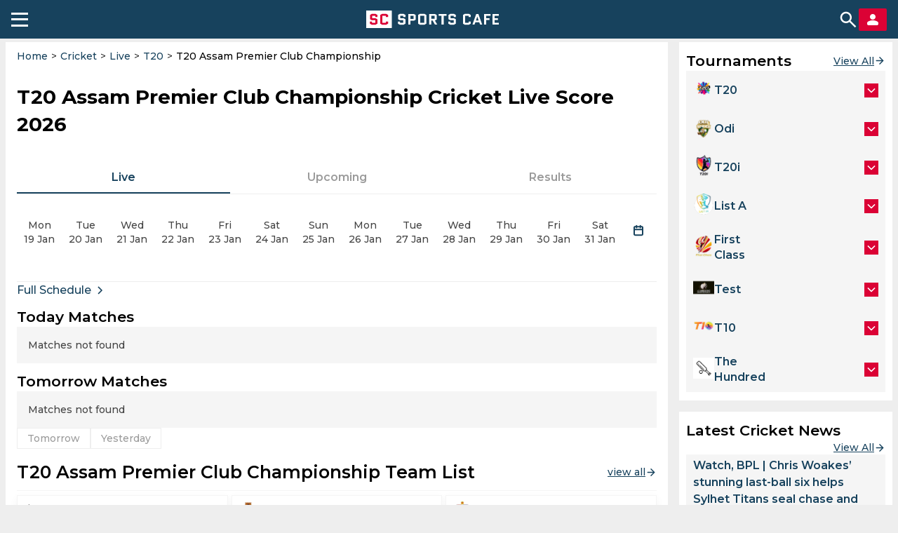

--- FILE ---
content_type: text/html; charset=utf-8
request_url: https://sportscafe.in/cricket/live/t20/t20-assam-premier-club-championship
body_size: 101988
content:
<!DOCTYPE html>
<html lang="en-IN">
<head>
  <meta charset="utf-8">
  <meta http-equiv="X-UA-Compatible" content="IE=edge">
  <meta name="viewport" content="width=device-width, initial-scale=1">
  <meta name="robots" content="max-image-preview:large">
  <meta name="theme-color" content="#17425D">
  <meta name="msvalidate.01" content="8C0A2D6D4ED81B7F9B55D8ED928E4D2C" />
  <link rel="icon" sizes="192x192" href="https://cdn-static.spcafe.in/logo/logo192x192v1.png">
  <link rel="apple-touch-icon" href="https://cdn-static.spcafe.in/logo/logo192x192v1.png" />
  <link rel="preconnect" href="https://fonts.googleapis.com" />
  <link rel="preconnect" href="https://fonts.gstatic.com" />
  <link rel="preload" href="/Montserrat.woff2" as="font" type="font/woff2" crossorigin>
  <link rel="preload" href="/Roboto.woff2" as="font" type="font/woff2" crossorigin>
  <script data-schema="Organization" type="application/ld+json">
    {
      "@context": "https://schema.org",
      "@type": "Organization",
      "name": "SC SPORTS CAFE",
      "legalName": "SC SPORTS CAFE",
      "alternateName": "Sportscafe India",
      "url": "https://sportscafe.in",
      "logo": {
        "@type": "ImageObject",
        "url": "https://sportscafe.in/img/es3/articles/sportscafe_india_logo.scorimg.png"
      },
      "description": "Sports Cafe is India's premier source for real-time Cricket news, expert analysis, live scores, and comprehensive coverage of Indian and global sports",
      "slogan": "Sports News Today : Live Score, Latest Updates for Cricket, Football, Kabbadi",
      "email": "admin@sportscafe.in",
      "foundingDate": "2015-10-09",
      "brand": {
        "@type": "Brand",
        "name": "SC SPORTS CAFE"
      },
      "areaServed": [
        {
          "@type": "Place",
          "name": "India"
        },
        {
          "@type": "Place",
          "name": "Pakistan"
        },
        {
          "@type": "Place",
          "name": "Sri Lanka"
        },
        {
          "@type": "Place",
          "name": "Bangladesh"
        }
      ],
      "sameAs": [
        "https://www.youtube.com/@SportsCafe_ind",
        "https://www.facebook.com/SportsCafeIND",
        "https://www.instagram.com/sportscafe.in/",
        "https://twitter.com/IndiaSportscafe",
        "https://in.pinterest.com/sportscafe_india/",
        "https://t.me/sportscafenews",
        "https://www.linkedin.com/company/sportscafe-in/",
        "https://www.trustpilot.com/review/sportscafe.in",
        "https://news.google.com/publications/CAAqKAgKIiJDQklTRXdnTWFnOEtEWE53YjNKMGMyTmhabVV1YVc0b0FBUAE?ceid=US:en&oc=3",
        "https://www.youtube.com/@FootballSportsCafe",
        "https://www.facebook.com/profile.php?id=61566631242256",
        "https://www.instagram.com/football.sportscafe.in/"
      ],
      "employee": [
        {
          "@type": "Person",
          "name": "Faizan Qadiri",
          "jobTitle": "Head of the Sports Writers Team"
        },
        {
          "@type": "Person",
          "name": "Gantavaya Adukia",
          "jobTitle": "Senior Editor, Cricket"
        },
        {
          "@type": "Person",
          "name": "Arijit Kundu",
          "jobTitle": "Editor, Cricket"
        },
        {
          "@type": "Person",
          "name": "Anupam Pandey",
          "jobTitle": "Accomplished Sports Journalist, Media Expert (13 years of experience)"
        },
        {
          "@type": "Person",
          "name": "Amit Sinha",
          "jobTitle": "Media Professional with 8-Year-Long Career with Sports"
        }
      ]
    }
  </script>
  <script>
function mobileAndTabletcheck() {
    var check = false;
    (function(a){if(/(android|bb\d+|meego).+mobile|avantgo|bada\/|blackberry|blazer|compal|elaine|fennec|hiptop|iemobile|ip(hone|od)|iris|kindle|lge |maemo|midp|mmp|mobile.+firefox|netfront|opera m(ob|in)i|palm( os)?|phone|p(ixi|re)\/|plucker|pocket|psp|series(4|6)0|symbian|treo|up\.(browser|link)|vodafone|wap|windows ce|xda|xiino|android|ipad|playbook|silk/i.test(a)||/1207|6310|6590|3gso|4thp|50[1-6]i|770s|802s|a wa|abac|ac(er|oo|s\-)|ai(ko|rn)|al(av|ca|co)|amoi|an(ex|ny|yw)|aptu|ar(ch|go)|as(te|us)|attw|au(di|\-m|r |s )|avan|be(ck|ll|nq)|bi(lb|rd)|bl(ac|az)|br(e|v)w|bumb|bw\-(n|u)|c55\/|capi|ccwa|cdm\-|cell|chtm|cldc|cmd\-|co(mp|nd)|craw|da(it|ll|ng)|dbte|dc\-s|devi|dica|dmob|do(c|p)o|ds(12|\-d)|el(49|ai)|em(l2|ul)|er(ic|k0)|esl8|ez([4-7]0|os|wa|ze)|fetc|fly(\-|_)|g1 u|g560|gene|gf\-5|g\-mo|go(\.w|od)|gr(ad|un)|haie|hcit|hd\-(m|p|t)|hei\-|hi(pt|ta)|hp( i|ip)|hs\-c|ht(c(\-| |_|a|g|p|s|t)|tp)|hu(aw|tc)|i\-(20|go|ma)|i230|iac( |\-|\/)|ibro|idea|ig01|ikom|im1k|inno|ipaq|iris|ja(t|v)a|jbro|jemu|jigs|kddi|keji|kgt( |\/)|klon|kpt |kwc\-|kyo(c|k)|le(no|xi)|lg( g|\/(k|l|u)|50|54|\-[a-w])|libw|lynx|m1\-w|m3ga|m50\/|ma(te|ui|xo)|mc(01|21|ca)|m\-cr|me(rc|ri)|mi(o8|oa|ts)|mmef|mo(01|02|bi|de|do|t(\-| |o|v)|zz)|mt(50|p1|v )|mwbp|mywa|n10[0-2]|n20[2-3]|n30(0|2)|n50(0|2|5)|n7(0(0|1)|10)|ne((c|m)\-|on|tf|wf|wg|wt)|nok(6|i)|nzph|o2im|op(ti|wv)|oran|owg1|p800|pan(a|d|t)|pdxg|pg(13|\-([1-8]|c))|phil|pire|pl(ay|uc)|pn\-2|po(ck|rt|se)|prox|psio|pt\-g|qa\-a|qc(07|12|21|32|60|\-[2-7]|i\-)|qtek|r380|r600|raks|rim9|ro(ve|zo)|s55\/|sa(ge|ma|mm|ms|ny|va)|sc(01|h\-|oo|p\-)|sdk\/|se(c(\-|0|1)|47|mc|nd|ri)|sgh\-|shar|sie(\-|m)|sk\-0|sl(45|id)|sm(al|ar|b3|it|t5)|so(ft|ny)|sp(01|h\-|v\-|v )|sy(01|mb)|t2(18|50)|t6(00|10|18)|ta(gt|lk)|tcl\-|tdg\-|tel(i|m)|tim\-|t\-mo|to(pl|sh)|ts(70|m\-|m3|m5)|tx\-9|up(\.b|g1|si)|utst|v400|v750|veri|vi(rg|te)|vk(40|5[0-3]|\-v)|vm40|voda|vulc|vx(52|53|60|61|70|80|81|83|85|98)|w3c(\-| )|webc|whit|wi(g |nc|nw)|wmlb|wonu|x700|yas\-|your|zeto|zte\-/i.test(a.substr(0,4))) check = true;})(navigator.userAgent||navigator.vendor||window.opera);
    return check;
}
</script>
  <script type="text/javascript">
    window.uuid = 'a631bc4f-5987-4295-b151-4a98b807273f';
    window.windowConfig = {"env":"production","version":"0.6.5"};
    window.popupEnabled = false;
    window.popup = null;
    window.pageTags = {"is_mobile":"yes","hostname":"sportscafe.in","lang":"en","width":600,"height":900,"https":"no","is_server":"yes"};
    window.pageTags.is_mobile = mobileAndTabletcheck() ? 'yes' : 'no';
    window.pageTags.width = Math.max(document.documentElement.clientWidth, window.innerWidth || 0);
    window.pageTags.height = Math.max(document.documentElement.clientHeight, window.innerHeight || 0);
    window.pageTags.is_server = 'no';
    dataLayer = [window.pageTags];
    window.billetStatus = true;
    window.billet = null;
    window.banners = {};
    window.menu = {"_id":"68809a2e2ea58a0a64e70529","name":"Cricket Live","url":"/cricket/live","buttons":[{"text":"Formats","iconUrl":"https://sportscafe.in/img/es3/articles/format-default1.scorimg.png","type":"default","action":"list","content":{"listType":"league","sport":"cricket","manualList":[],"url":""},"_id":"68b1a1420a51edb2492988ba"},{"text":"Tournaments","iconUrl":"https://sportscafe.in/img/es3/articles/tournament-default1.scorimg.png","type":"default","action":"list","content":{"listType":"competition","sport":"cricket","manualList":[],"url":""},"_id":"68b1a1420a51edb2492988bb"},{"text":"News","iconUrl":"https://sportscafe.in/img/es3/articles/news-default1.scorimg.png","type":"default","action":"link","content":{"listType":"league","sport":"cricket","manualList":[],"url":"https://sportscafe.in/cricket/news"},"_id":"68b1a1420a51edb2492988bc"}],"creationDate":"2025-07-23T08:15:42.801Z","modificationDate":"2025-08-29T12:46:58.470Z","__v":1};
    window.menuCategories = {"cricket":[{"urlSegments":["t20","bangladesh-premier-league"],"nextEventDate":"2026-01-20T12:00:00Z","name":"Bangladesh Premier League","entityType":"Competition","entityId":1623,"displayOrder":null},{"urlSegments":["t20"],"nextEventDate":"2026-01-20T12:00:00Z","name":"T20","entityType":"League","entityId":194,"displayOrder":null},{"urlSegments":["t20","super-smash-women"],"nextEventDate":"2026-01-21T01:10:00Z","name":"Super Smash, Women","entityType":"Competition","entityId":1618,"displayOrder":null},{"urlSegments":["t20","super-smash"],"nextEventDate":"2026-01-21T04:55:00Z","name":"Super Smash","entityType":"Competition","entityId":1617,"displayOrder":null},{"urlSegments":["odi"],"nextEventDate":"2026-01-21T07:30:00Z","name":"Odi","entityType":"League","entityId":191,"displayOrder":null},{"urlSegments":["odi","u19-world-cup"],"nextEventDate":"2026-01-21T07:30:00Z","name":"U19 World Cup","entityType":"Competition","entityId":3591,"displayOrder":null},{"urlSegments":["t20","big-bash-league"],"nextEventDate":"2026-01-21T08:30:00Z","name":"Big Bash League","entityType":"Competition","entityId":1609,"displayOrder":null},{"urlSegments":["t20","t20-blaze-women"],"nextEventDate":"2026-01-21T13:30:00Z","name":"T20 Blaze, Women","entityType":"Competition","entityId":1755,"displayOrder":null},{"urlSegments":["t20i","t20-series-india-vs-new-zealand"],"nextEventDate":"2026-01-21T13:30:00Z","name":"T20 Series India vs New Zealand","entityType":"Competition","entityId":1636,"displayOrder":null},{"urlSegments":["t20i"],"nextEventDate":"2026-01-21T13:30:00Z","name":"T20i","entityType":"League","entityId":193,"displayOrder":null},{"urlSegments":["t20","t20-league-2024"],"nextEventDate":"2026-01-21T15:30:00Z","name":"SA20 League","entityType":"Competition","entityId":1625,"displayOrder":null},{"urlSegments":["list-a"],"nextEventDate":"2026-01-21T23:00:00Z","name":"List a","entityType":"League","entityId":192,"displayOrder":null},{"urlSegments":["list-a","national-cricket-league-women"],"nextEventDate":"2026-01-21T23:00:00Z","name":"National Cricket League, Women","entityType":"Competition","entityId":950,"displayOrder":null},{"urlSegments":["t20i","icc-womens-t20-world-cup-qualifier"],"nextEventDate":"2026-01-22T03:15:00Z","name":"ICC T20 World Cup Qualifier Women","entityType":"Competition","entityId":1544,"displayOrder":null},{"urlSegments":["first-class"],"nextEventDate":"2026-01-22T03:30:00Z","name":"First class","entityType":"League","entityId":190,"displayOrder":null},{"urlSegments":["first-class","ranji-trophy"],"nextEventDate":"2026-01-22T03:30:00Z","name":"Ranji Trophy","entityType":"Competition","entityId":1614,"displayOrder":null},{"urlSegments":["first-class","csa-4-day-series-division-2"],"nextEventDate":"2026-01-22T07:00:00Z","name":"CSA 4-Day Series Division 2","entityType":"Competition","entityId":6285,"displayOrder":null},{"urlSegments":["t20","t20-premier-league-women"],"nextEventDate":"2026-01-22T14:00:00Z","name":"T20 Premier League, Women","entityType":"Competition","entityId":957,"displayOrder":null},{"urlSegments":["t20","global-cricket-league"],"nextEventDate":"2026-01-24T14:00:00Z","name":"Global Cricket League","entityType":"Competition","entityId":6417,"displayOrder":null},{"urlSegments":["list-a","super-50-cup-women"],"nextEventDate":"2026-01-27T13:30:00Z","name":"Super 50 Cup, Women","entityType":"Competition","entityId":1745,"displayOrder":null},{"urlSegments":["t20i","t20-series-south-africa-vs-west-indies"],"nextEventDate":"2026-01-27T16:00:00Z","name":"T20 Series South Africa vs West Indies","entityType":"Competition","entityId":966,"displayOrder":null},{"urlSegments":["first-class","csa-4-day-franchise-series"],"nextEventDate":"2026-01-31T08:00:00Z","name":"CSA 4-Day Series Division 1","entityType":"Competition","entityId":944,"displayOrder":null},{"urlSegments":["list-a","marsh-one-day-cup"],"nextEventDate":"2026-02-02T23:00:00Z","name":"Marsh One-Day Cup","entityType":"Competition","entityId":952,"displayOrder":null},{"urlSegments":["list-a","ford-trophy"],"nextEventDate":"2026-02-03T21:30:00Z","name":"Ford Trophy","entityType":"Competition","entityId":1210,"displayOrder":null},{"urlSegments":["first-class","sheffield-shield"],"nextEventDate":"2026-02-04T23:30:00Z","name":"Sheffield Shield","entityType":"Competition","entityId":935,"displayOrder":null},{"urlSegments":["list-a","senior-womens-one-day-league"],"nextEventDate":"2026-02-06T03:30:00Z","name":"Senior Womens One Day League","entityType":"Competition","entityId":1641,"displayOrder":null},{"urlSegments":["list-a","new-zealand-womens-one-day-competition"],"nextEventDate":"2026-02-06T21:30:00Z","name":"New Zealand Women's One Day Competition","entityType":"Competition","entityId":949,"displayOrder":null},{"urlSegments":["t20i","t20-world-cup"],"nextEventDate":"2026-02-07T05:30:00Z","name":"T20 World Cup","entityType":"Competition","entityId":1567,"displayOrder":null},{"urlSegments":["test","csa-professional-league-women"],"nextEventDate":"2026-02-07T08:00:00Z","name":"CSA Pro50, Women","entityType":"Competition","entityId":2542,"displayOrder":null},{"urlSegments":["test"],"nextEventDate":"2026-02-07T08:00:00Z","name":"Test","entityType":"League","entityId":196,"displayOrder":null},{"urlSegments":["t20","csa-t20-division-1-women"],"nextEventDate":"2026-02-08T08:00:00Z","name":"CSA Pro20, Women","entityType":"Competition","entityId":4270,"displayOrder":null},{"urlSegments":["t20i","t20-series-south-africa-vs-pakistan-women"],"nextEventDate":"2026-02-10T16:00:00Z","name":"T20 Series South Africa vs Pakistan, Women","entityType":"Competition","entityId":6301,"displayOrder":null},{"urlSegments":["t20i","t20-series-australia-vs-india-women"],"nextEventDate":"2026-02-15T08:15:00Z","name":"T20 Series Australia vs. India, Women","entityType":"Competition","entityId":6306,"displayOrder":null},{"urlSegments":["list-a","csa-one-day-cup-division-2"],"nextEventDate":"2026-02-21T08:00:00Z","name":"List-A CSA One Day Cup Division 2","entityType":"Competition","entityId":1602,"displayOrder":null},{"urlSegments":["odi","odi-series-south-africa-vs-pakistan-women"],"nextEventDate":"2026-02-22T08:00:00Z","name":"ODi Series South Africa vs Pakistan, Women","entityType":"Competition","entityId":6302,"displayOrder":null},{"urlSegments":["odi","odi-series-australia-vs-india-women"],"nextEventDate":"2026-02-24T03:50:00Z","name":"ODI Series Australia vs India, Women","entityType":"Competition","entityId":4922,"displayOrder":null},{"urlSegments":["t20i","t20-series-new-zealand-vs-zimbabwe-women"],"nextEventDate":"2026-02-25T06:15:00Z","name":"T20 Series New Zealand vs Zimbabwe, Women","entityType":"Competition","entityId":6272,"displayOrder":null},{"urlSegments":["list-a","csa-one-day-cup-division-1"],"nextEventDate":"2026-02-27T11:00:00Z","name":"List-A CSA One Day Cup Division 1","entityType":"Competition","entityId":1601,"displayOrder":null},{"urlSegments":["first-class","plunket-shield"],"nextEventDate":"2026-02-27T21:30:00Z","name":"Plunket Shield","entityType":"Competition","entityId":948,"displayOrder":null},{"urlSegments":["odi","odi-series-new-zealand-vs-zimbabwe-women"],"nextEventDate":"2026-03-04T22:00:00Z","name":"ODI Series New Zealand vs Zimbabwe, Women","entityType":"Competition","entityId":6273,"displayOrder":null},{"urlSegments":["list-a","senior-womens-inter-zonal-one-day-trophy"],"nextEventDate":"2026-03-05T03:30:00Z","name":"Senior Womens Inter Zonal One Day Trophy","entityType":"Competition","entityId":4120,"displayOrder":null},{"urlSegments":["test","test-series-australia-vs-india-women"],"nextEventDate":"2026-03-06T05:20:00Z","name":"Test Series Australia vs. India, Women","entityType":"Competition","entityId":6307,"displayOrder":null},{"urlSegments":["t20i","t20i-series-new-zealand-vs-south-africa-women"],"nextEventDate":"2026-03-15T01:45:00Z","name":"T20I Series New Zealand vs South Africa, Women","entityType":"Competition","entityId":6274,"displayOrder":null},{"urlSegments":["t20i","t20-series-new-zealand-vs-south-africa"],"nextEventDate":"2026-03-15T06:15:00Z","name":"T20 Series New Zealand vs South Africa","entityType":"Competition","entityId":6275,"displayOrder":null},{"urlSegments":["odi","odi-series-new-zealand-vs-south-africa-women"],"nextEventDate":"2026-03-29T01:00:00Z","name":"ODI Series New Zealand vs South Africa Women","entityType":"Competition","entityId":6276,"displayOrder":null},{"urlSegments":["first-class","county-championship"],"nextEventDate":"2026-04-03T10:00:00Z","name":"County Championship","entityType":"Competition","entityId":973,"displayOrder":null},{"urlSegments":["t10","abca-t10-splash"],"nextEventDate":null,"name":"ABCA T10 Splash","entityType":"Competition","entityId":1622,"displayOrder":null},{"urlSegments":["t10","abu-dhabi-t10-league"],"nextEventDate":null,"name":"Abu Dhabi T10 League","entityType":"Competition","entityId":1593,"displayOrder":null},{"urlSegments":["t20","aca-quadrangular-t20-league"],"nextEventDate":null,"name":"ACA Quadrangular T20 League","entityType":"Competition","entityId":2506,"displayOrder":null},{"urlSegments":["t20i","t20-acc-challenger-cup-2024"],"nextEventDate":null,"name":"ACC Challenger Cup","entityType":"Competition","entityId":4057,"displayOrder":null},{"urlSegments":["list-a","acc-premier-cup"],"nextEventDate":null,"name":"ACC Premier Cup","entityType":"Competition","entityId":1286,"displayOrder":null},{"urlSegments":["odi","acc-u19-premier-cup"],"nextEventDate":null,"name":"ACC U19 Premier Cup","entityType":"Competition","entityId":3630,"displayOrder":null},{"urlSegments":["odi","afghanistan-u19-odi-tri-series"],"nextEventDate":null,"name":"Afghanistan U19 ODI Tri-Series","entityType":"Competition","entityId":1199,"displayOrder":null},{"urlSegments":["t20","ajman-t20-cup"],"nextEventDate":null,"name":"Ajman T20 Cup","entityType":"Competition","entityId":1414,"displayOrder":null},{"urlSegments":["t20","all-ireland-t20-cup"],"nextEventDate":null,"name":"All-Ireland T20 Cup","entityType":"Competition","entityId":2348,"displayOrder":null},{"urlSegments":["t20","all-ireland-t20-cup-women"],"nextEventDate":null,"name":"All-Ireland T20 Cup, Women","entityType":"Competition","entityId":2349,"displayOrder":null},{"urlSegments":["t20","american-premier-league"],"nextEventDate":null,"name":"American Premier League","entityType":"Competition","entityId":3924,"displayOrder":null},{"urlSegments":["t20","t20-arunachal-premier-league"],"nextEventDate":null,"name":"Arunachal T20 Championship","entityType":"Competition","entityId":4843,"displayOrder":null},{"urlSegments":["odi","asia-cup"],"nextEventDate":null,"name":"Asia Cup","entityType":"Competition","entityId":2180,"displayOrder":null},{"urlSegments":["t10","bago-t10-blast"],"nextEventDate":null,"name":"Bago T10 Blast","entityType":"Competition","entityId":3780,"displayOrder":null},{"urlSegments":["list-a","bangladesh-cricket-league"],"nextEventDate":null,"name":"Bangladesh Cricket League","entityType":"Competition","entityId":1587,"displayOrder":null},{"urlSegments":["t20","bengal-pro-t20-league"],"nextEventDate":null,"name":"Bengal Pro T20 League","entityType":"Competition","entityId":4590,"displayOrder":null},{"urlSegments":["t20","bengal-pro-t20-league-women"],"nextEventDate":null,"name":"Bengal Pro T20 League, Women","entityType":"Competition","entityId":5890,"displayOrder":null},{"urlSegments":["t20","bhairab-chandra-mohanty-memorial"],"nextEventDate":null,"name":"Bhairab Chandra Mohanty Memorial","entityType":"Competition","entityId":2460,"displayOrder":null},{"urlSegments":["t20","big-bash-league-women"],"nextEventDate":null,"name":"Big Bash League, Women","entityType":"Competition","entityId":1564,"displayOrder":null},{"urlSegments":["t10","barbados-t10"],"nextEventDate":null,"name":"BIM 10","entityType":"Competition","entityId":1605,"displayOrder":null},{"urlSegments":["test","boland-t10"],"nextEventDate":null,"name":"Boland T10","entityType":"Competition","entityId":4833,"displayOrder":null},{"urlSegments":["test","test-series-australia-vs-india"],"nextEventDate":null,"name":"Border-Gavaskar Trophy","entityType":"Competition","entityId":4901,"displayOrder":null},{"urlSegments":["t10","canada-super-60"],"nextEventDate":null,"name":"Canada Super 60","entityType":"Competition","entityId":6397,"displayOrder":null},{"urlSegments":["t10","canada-super-60-women"],"nextEventDate":null,"name":"Canada Super 60, Women","entityType":"Competition","entityId":6407,"displayOrder":null},{"urlSegments":["t10","t10-pondicherry-masters"],"nextEventDate":null,"name":"CAP Masters T10","entityType":"Competition","entityId":4119,"displayOrder":null},{"urlSegments":["t20","caribbean-premier-league"],"nextEventDate":null,"name":"Caribbean Premier League","entityType":"Competition","entityId":1531,"displayOrder":null},{"urlSegments":["t20","caribbean-premier-league-women"],"nextEventDate":null,"name":"Caribbean Premier League, Women","entityType":"Competition","entityId":1525,"displayOrder":null},{"urlSegments":["t20","cdu-strike-league-20-over-series-t20"],"nextEventDate":null,"name":"CDU Strike League 20 over series T20","entityType":"Competition","entityId":2093,"displayOrder":null},{"urlSegments":["t20","cdu-top-end-t20"],"nextEventDate":null,"name":"CDU Top End T20","entityType":"Competition","entityId":1515,"displayOrder":null},{"urlSegments":["list-a","champions-one-day-cup"],"nextEventDate":null,"name":"Champions One-Day Cup","entityType":"Competition","entityId":4857,"displayOrder":null},{"urlSegments":["t20","champions-t20-cup"],"nextEventDate":null,"name":"Champions T20 Cup","entityType":"Competition","entityId":5161,"displayOrder":null},{"urlSegments":["t20","chhattisgarh-t20"],"nextEventDate":null,"name":"Chhattisgarh T20","entityType":"Competition","entityId":5709,"displayOrder":null},{"urlSegments":["t20i","commonwealth-games-women"],"nextEventDate":null,"name":"Commonwealth Games, Women","entityType":"Competition","entityId":1503,"displayOrder":null},{"urlSegments":["t20i","cool-smooth-t20-explosion-2024"],"nextEventDate":null,"name":"Cool & Smooth T20 Explosion","entityType":"Competition","entityId":4397,"displayOrder":null},{"urlSegments":["t20","cool-smooth-t20-explosion"],"nextEventDate":null,"name":"Cool & Smooth T20 Explosion","entityType":"Competition","entityId":1304,"displayOrder":null},{"urlSegments":["t10","cool-and-smooth-t10"],"nextEventDate":null,"name":"Cool and Smooth T10","entityType":"Competition","entityId":4465,"displayOrder":null},{"urlSegments":["t20","csa-provincial-t20-knockout"],"nextEventDate":null,"name":"CSA Provincial T20 Knockout","entityType":"Competition","entityId":2427,"displayOrder":null},{"urlSegments":["t20","csa-t20-challenge"],"nextEventDate":null,"name":"CSA T20 Challenge","entityType":"Competition","entityId":1569,"displayOrder":null},{"urlSegments":["t20","csa-t20-challenge-division-2"],"nextEventDate":null,"name":"CSA T20 Challenge Division 2","entityType":"Competition","entityId":1553,"displayOrder":null},{"urlSegments":["t20i","czech-t10-league"],"nextEventDate":null,"name":"Czech T10 League","entityType":"Competition","entityId":1125,"displayOrder":null},{"urlSegments":["list-a","deodhar-trophy"],"nextEventDate":null,"name":"Deodhar Trophy","entityType":"Competition","entityId":2157,"displayOrder":null},{"urlSegments":["list-a","dhaka-premier-division-cricket-league"],"nextEventDate":null,"name":"Dhaka Premier Division Cricket League","entityType":"Competition","entityId":1198,"displayOrder":null},{"urlSegments":["t20","dreams-bigg-t20-championship"],"nextEventDate":null,"name":"Dreams Bigg T20 Championship","entityType":"Competition","entityId":5887,"displayOrder":null},{"urlSegments":["test","duleep-trophy"],"nextEventDate":null,"name":"Duleep Trophy","entityType":"Competition","entityId":4776,"displayOrder":null},{"urlSegments":["t20i","dy-patil-t20-cup"],"nextEventDate":null,"name":"DY Patil T20 Cup","entityType":"Competition","entityId":938,"displayOrder":null},{"urlSegments":["t10","ecn-malta-t10"],"nextEventDate":null,"name":"ECN Malta T10","entityType":"Competition","entityId":940,"displayOrder":null},{"urlSegments":["t10","ecs-cyprus-t10"],"nextEventDate":null,"name":"ECS Cyprus T10","entityType":"Competition","entityId":1183,"displayOrder":null},{"urlSegments":["t10","ecs-germany-krefeld-t10"],"nextEventDate":null,"name":"ECS Germany, Krefeld T10","entityType":"Competition","entityId":1517,"displayOrder":null},{"urlSegments":["t10","ecs-gibraltar-t10"],"nextEventDate":null,"name":"ECS Gibraltar T10","entityType":"Competition","entityId":1634,"displayOrder":null},{"urlSegments":["t10","ecs-hungary-t10-league"],"nextEventDate":null,"name":"ECS Hungary T10 League","entityType":"Competition","entityId":1458,"displayOrder":null},{"urlSegments":["t10","ecs-italy-super-series"],"nextEventDate":null,"name":"ECS Italy Super Series","entityType":"Competition","entityId":1499,"displayOrder":null},{"urlSegments":["t10","ecs-italy-brescia"],"nextEventDate":null,"name":"ECS Italy, Brescia","entityType":"Competition","entityId":1478,"displayOrder":null},{"urlSegments":["test","ecs-italy-milan"],"nextEventDate":null,"name":"ECS Italy, Milan","entityType":"Competition","entityId":1389,"displayOrder":null},{"urlSegments":["t10","ecs-spain-t10"],"nextEventDate":null,"name":"ECS Spain T10","entityType":"Competition","entityId":1574,"displayOrder":null},{"urlSegments":["t10","ecs-sweden-stockholm-t10"],"nextEventDate":null,"name":"ECS Sweden, Stockholm T10","entityType":"Competition","entityId":1441,"displayOrder":null},{"urlSegments":["t10","emirates-d10"],"nextEventDate":null,"name":"Emirates D10","entityType":"Competition","entityId":5187,"displayOrder":null},{"urlSegments":["t20","t20-league-2023"],"nextEventDate":null,"name":"Emirates D20","entityType":"Competition","entityId":1613,"displayOrder":null},{"urlSegments":["list-a","emirates-d50"],"nextEventDate":null,"name":"Emirates D50","entityType":"Competition","entityId":5145,"displayOrder":null},{"urlSegments":["odi","england-u19-vs-sri-lanka-u19"],"nextEventDate":null,"name":"England U19 vs. Sri Lanka U19","entityType":"Competition","entityId":1537,"displayOrder":null},{"urlSegments":["t20i","european-cricket-series-t10-switzerland-edition"],"nextEventDate":null,"name":"European Cricket Series T10 Switzerland Edition","entityType":"Competition","entityId":2227,"displayOrder":null},{"urlSegments":["t10","european-cricket-series-t10-austria"],"nextEventDate":null,"name":"European Cricket Series T10, Austria","entityType":"Competition","entityId":1464,"displayOrder":null},{"urlSegments":["t10","european-cricket-series-t10-cartaxo-portugal"],"nextEventDate":null,"name":"European Cricket Series T10, Cartaxo (Portugal)","entityType":"Competition","entityId":1111,"displayOrder":null},{"urlSegments":["t20","fairbreak-invitational-women"],"nextEventDate":null,"name":"Fairbreak Invitational, Women","entityType":"Competition","entityId":971,"displayOrder":null},{"urlSegments":["first-class","first-class-england-vs-england-lions"],"nextEventDate":null,"name":"First Class England vs England Lions","entityType":"Competition","entityId":1589,"displayOrder":null},{"urlSegments":["first-class","first-class-series-afghanistan-a-vs-ireland-a"],"nextEventDate":null,"name":"First Class Series Afghanistan A vs Ireland A","entityType":"Competition","entityId":5595,"displayOrder":null},{"urlSegments":["first-class","first-class-series-afghanistan-a-vs-sri-lanka-a"],"nextEventDate":null,"name":"First Class Series Afghanistan A vs Sri Lanka A","entityType":"Competition","entityId":5599,"displayOrder":null},{"urlSegments":["first-class","first-class-series-australia-a-vs-england-a-women"],"nextEventDate":null,"name":"First Class Series Australia A vs England A, Women","entityType":"Competition","entityId":5588,"displayOrder":null},{"urlSegments":["first-class","first-class-series-australia-a-vs-india-a"],"nextEventDate":null,"name":"First Class Series Australia A vs India A","entityType":"Competition","entityId":4815,"displayOrder":null},{"urlSegments":["first-class","first-class-series-australia-a-vs-india-a-women"],"nextEventDate":null,"name":"First Class Series Australia A vs India A, Women","entityType":"Competition","entityId":4831,"displayOrder":null},{"urlSegments":["first-class","first-class-series-australia-a-vs-new-zealand-a"],"nextEventDate":null,"name":"First Class Series Australia A vs New Zealand A","entityType":"Competition","entityId":2296,"displayOrder":null},{"urlSegments":["first-class","first-class-series-australia-a-vs-sri-lanka-a"],"nextEventDate":null,"name":"First Class Series Australia A vs Sri Lanka A","entityType":"Competition","entityId":5849,"displayOrder":null},{"urlSegments":["first-class","first-class-series-bangladesh-a-vs-new-zealand-a"],"nextEventDate":null,"name":"First Class Series Bangladesh A vs New Zealand A","entityType":"Competition","entityId":5739,"displayOrder":null},{"urlSegments":["first-class","first-class-series-bangladesh-a-vs-west-indies-a"],"nextEventDate":null,"name":"First Class Series Bangladesh A vs West Indies A","entityType":"Competition","entityId":1827,"displayOrder":null},{"urlSegments":["first-class","first-class-series-county-select-xi-vs-west-indies"],"nextEventDate":null,"name":"First Class Series County Select XI vs West Indies","entityType":"Competition","entityId":4646,"displayOrder":null},{"urlSegments":["first-class","first-class-series-england-lions-vs-india-a"],"nextEventDate":null,"name":"First Class Series England Lions vs India A","entityType":"Competition","entityId":5798,"displayOrder":null},{"urlSegments":["first-class","first-class-series-england-lions-vs-sri-lanka"],"nextEventDate":null,"name":"First Class Series England Lions vs Sri Lanka","entityType":"Competition","entityId":4797,"displayOrder":null},{"urlSegments":["first-class","first-class-series-essex-vs-ireland"],"nextEventDate":null,"name":"First Class Series Essex vs Ireland","entityType":"Competition","entityId":1915,"displayOrder":null},{"urlSegments":["first-class","first-class-series-india-a-vs-australia-a"],"nextEventDate":null,"name":"First Class Series India A vs Australia A","entityType":"Competition","entityId":6039,"displayOrder":null},{"urlSegments":["first-class","first-class-series-india-a-vs-england-lions"],"nextEventDate":null,"name":"First Class Series India A vs England Lions","entityType":"Competition","entityId":3979,"displayOrder":null},{"urlSegments":["first-class","first-class-series-india-a-vs-south-africa-a"],"nextEventDate":null,"name":"First Class Series India A vs South Africa A","entityType":"Competition","entityId":6169,"displayOrder":null},{"urlSegments":["first-class","first-class-series-new-zealand-a-vs-australia-a"],"nextEventDate":null,"name":"First Class Series New Zealand A vs Australia A","entityType":"Competition","entityId":1238,"displayOrder":null},{"urlSegments":["first-class","first-class-series-pakistan-a-vs-bangladesh-a"],"nextEventDate":null,"name":"First Class Series Pakistan A vs Bangladesh A","entityType":"Competition","entityId":4638,"displayOrder":null},{"urlSegments":["first-class","first-class-series-pakistan-a-vs-sri-lanka-a"],"nextEventDate":null,"name":"First Class Series Pakistan A vs Sri Lanka A","entityType":"Competition","entityId":4928,"displayOrder":null},{"urlSegments":["first-class","first-class-series-south-africa-a-vs-india-a"],"nextEventDate":null,"name":"First Class Series South Africa A vs India A","entityType":"Competition","entityId":3936,"displayOrder":null},{"urlSegments":["first-class","first-class-series-south-africa-a-vs-new-zealand-a"],"nextEventDate":null,"name":"First Class Series South Africa A vs New Zealand A","entityType":"Competition","entityId":6022,"displayOrder":null},{"urlSegments":["first-class","first-class-series-south-africa-a-vs-west-indies-a"],"nextEventDate":null,"name":"First Class Series South Africa A vs West Indies A","entityType":"Competition","entityId":2534,"displayOrder":null},{"urlSegments":["first-class","first-class-series-sri-lanka-a-vs-england-lions"],"nextEventDate":null,"name":"First Class Series Sri Lanka A vs England Lions","entityType":"Competition","entityId":1639,"displayOrder":null},{"urlSegments":["first-class","first-class-series-sri-lanka-a-vs-south-africa-a"],"nextEventDate":null,"name":"First Class Series Sri Lanka A vs South Africa A","entityType":"Competition","entityId":1840,"displayOrder":null},{"urlSegments":["first-class","first-class-series-west-indies-a-vs-south-africa-a"],"nextEventDate":null,"name":"First Class Series West Indies A vs South Africa A","entityType":"Competition","entityId":5749,"displayOrder":null},{"urlSegments":["first-class","first-class-series-west-indies-academy-vs-sri-lanka-academy"],"nextEventDate":null,"name":"First Class Series West Indies Academy vs Sri Lanka Academy","entityType":"Competition","entityId":5799,"displayOrder":null},{"urlSegments":["first-class","first-class-series-zimbabwe-a-vs-pakistan-shaheens"],"nextEventDate":null,"name":"First Class Series Zimbabwe A vs Pakistan Shaheens","entityType":"Competition","entityId":1779,"displayOrder":null},{"urlSegments":["first-class","first-class-series-zimbabwe-emerging-vs-south-africa-emerging"],"nextEventDate":null,"name":"First Class Series Zimbabwe Emerging vs South Africa Emerging","entityType":"Competition","entityId":4770,"displayOrder":null},{"urlSegments":["t20i","global-t20-canada"],"nextEventDate":null,"name":"Global T20 Canada","entityType":"Competition","entityId":2129,"displayOrder":null},{"urlSegments":["t20i","global-t20-namibia"],"nextEventDate":null,"name":"Global T20 Namibia","entityType":"Competition","entityId":1533,"displayOrder":null},{"urlSegments":["t10","grand-rumble-t10"],"nextEventDate":null,"name":"Grand Rumble T10","entityType":"Competition","entityId":4016,"displayOrder":null},{"urlSegments":["list-a","green-afghanistan-one-day-cup"],"nextEventDate":null,"name":"Green Afghanistan One Day Cup","entityType":"Competition","entityId":1744,"displayOrder":null},{"urlSegments":["t20i","gulf-t20i-championship"],"nextEventDate":null,"name":"Gulf T20I Championship","entityType":"Competition","entityId":2426,"displayOrder":null},{"urlSegments":["t10","guyana-t10-blast"],"nextEventDate":null,"name":"Guyana T10 Blast","entityType":"Competition","entityId":4440,"displayOrder":null},{"urlSegments":["first-class","headley-weekes-tri-series"],"nextEventDate":null,"name":"Headley-Weekes Tri-Series","entityType":"Competition","entityId":976,"displayOrder":null},{"urlSegments":["t20i","hong-kong-international-t20-series"],"nextEventDate":null,"name":"Hong Kong International T20 Series","entityType":"Competition","entityId":1061,"displayOrder":null},{"urlSegments":["t20i","hong-kong-t20-premier-league-2020"],"nextEventDate":null,"name":"Hong Kong T20 Premier League","entityType":"Competition","entityId":5478,"displayOrder":null},{"urlSegments":["odi","icc-champions-trophy"],"nextEventDate":null,"name":"ICC Champions Trophy","entityType":"Competition","entityId":5218,"displayOrder":null},{"urlSegments":["odi","icc-cricket-world-cup-league-two"],"nextEventDate":null,"name":"ICC Cricket World Cup League Two","entityType":"Competition","entityId":936,"displayOrder":null},{"urlSegments":["list-a","icc-cricket-world-cup-challenge-league"],"nextEventDate":null,"name":"ICC Cricket World Cup, Challenge League","entityType":"Competition","entityId":4899,"displayOrder":null},{"urlSegments":["odi","icc-odi-world-cup-qualifier-playoff"],"nextEventDate":null,"name":"ICC ODI World Cup Qualifier, Playoff","entityType":"Competition","entityId":1219,"displayOrder":null},{"urlSegments":["odi","icc-odi-world-cup-warm-up"],"nextEventDate":null,"name":"ICC ODI World Cup, Warm-Up","entityType":"Competition","entityId":2333,"displayOrder":null},{"urlSegments":["t20i","icc-t20-world-cup-qualifier"],"nextEventDate":null,"name":"ICC T20 World Cup Qualifier","entityType":"Competition","entityId":1484,"displayOrder":null},{"urlSegments":["t20i","icc-t20-world-cup-warm-up"],"nextEventDate":null,"name":"ICC T20 World Cup Warm Up","entityType":"Competition","entityId":1562,"displayOrder":null},{"urlSegments":["t20i","icc-t20-world-cup-africa-qualifier-division-2-women"],"nextEventDate":null,"name":"ICC T20 World Cup, Africa Qualifier, Division 2, Women","entityType":"Competition","entityId":2331,"displayOrder":null},{"urlSegments":["t20i","icc-t20-world-cup-africa-qualifier-women"],"nextEventDate":null,"name":"ICC T20 World Cup, Africa Qualifier, Women","entityType":"Competition","entityId":3862,"displayOrder":null},{"urlSegments":["t20i","icc-t20-world-cup-americas-qualifier-women"],"nextEventDate":null,"name":"ICC T20 World Cup, Americas Qualifier, Women","entityType":"Competition","entityId":2332,"displayOrder":null},{"urlSegments":["t20i","icc-t20-world-cup-asia-qualifier-women"],"nextEventDate":null,"name":"ICC T20 World Cup, Asia Qualifier, Women","entityType":"Competition","entityId":2204,"displayOrder":null},{"urlSegments":["t20i","icc-t20-world-cup-east-asia-pacific-qualifier-women"],"nextEventDate":null,"name":"ICC T20 World Cup, East Asia Pacific Qualifier, Women","entityType":"Competition","entityId":2205,"displayOrder":null},{"urlSegments":["t20i","icc-t20-world-cup-europe-division-2-qual-women"],"nextEventDate":null,"name":"ICC T20 World Cup, Europe Division 2 Qual, Women","entityType":"Competition","entityId":1786,"displayOrder":null},{"urlSegments":["t20i","womens-world-t20"],"nextEventDate":null,"name":"ICC T20 World Cup, Women","entityType":"Competition","entityId":941,"displayOrder":null},{"urlSegments":["odi","icc-u19-world-cup-qualifier-africa"],"nextEventDate":null,"name":"ICC U19 World Cup Qualifier, Africa","entityType":"Competition","entityId":1554,"displayOrder":null},{"urlSegments":["odi","icc-u19-world-cup-qualifier-asia"],"nextEventDate":null,"name":"ICC U19 World Cup Qualifier, Asia","entityType":"Competition","entityId":946,"displayOrder":null},{"urlSegments":["odi","icc-womens-world-cup-qualifier-warm-up"],"nextEventDate":null,"name":"ICC Women's World Cup Qualifier Warm-up","entityType":"Competition","entityId":5636,"displayOrder":null},{"urlSegments":["odi","icc-world-cup-challenge-league"],"nextEventDate":null,"name":"ICC World Cup Challenge League","entityType":"Competition","entityId":1510,"displayOrder":null},{"urlSegments":["odi","icc-world-cup-qualifier-warm-up"],"nextEventDate":null,"name":"ICC World Cup Qualifier, Warm-Up","entityType":"Competition","entityId":1917,"displayOrder":null},{"urlSegments":["odi","icc-world-cup-qualifier-women"],"nextEventDate":null,"name":"ICC World Cup Qualifier, Women","entityType":"Competition","entityId":5541,"displayOrder":null},{"urlSegments":["odi","icc-world-cup-qualifiers"],"nextEventDate":null,"name":"ICC World Cup Qualifiers","entityType":"Competition","entityId":1911,"displayOrder":null},{"urlSegments":["list-a","icc-world-cupchallenge-league-playoff"],"nextEventDate":null,"name":"ICC World Cup,Challenge League Playoff","entityType":"Competition","entityId":4092,"displayOrder":null},{"urlSegments":["test","icc-world-test-championship"],"nextEventDate":null,"name":"ICC World Test Championship","entityType":"Competition","entityId":1128,"displayOrder":null},{"urlSegments":["t20","ilt20-development-tournament"],"nextEventDate":null,"name":"ILT20 Development Tournament","entityType":"Competition","entityId":6229,"displayOrder":null},{"urlSegments":["list-a","india-a-v-new-zealand-a"],"nextEventDate":null,"name":"India A v New Zealand A","entityType":"Competition","entityId":1549,"displayOrder":null},{"urlSegments":["t20","indian-premier-league"],"nextEventDate":null,"name":"Indian Premier League","entityType":"Competition","entityId":969,"displayOrder":null},{"urlSegments":["list-a","inter-provincial-trophy"],"nextEventDate":null,"name":"Inter Provincial Cup","entityType":"Competition","entityId":1393,"displayOrder":null},{"urlSegments":["t20","inter-provincial-twenty20"],"nextEventDate":null,"name":"Inter Provincial Trophy","entityType":"Competition","entityId":1394,"displayOrder":null},{"urlSegments":["list-a","inter-provincial-limited-over-cup"],"nextEventDate":null,"name":"Inter-Provincial Limited Over Cup","entityType":"Competition","entityId":1437,"displayOrder":null},{"urlSegments":["t20i","international-league-t20"],"nextEventDate":null,"name":"International League T20","entityType":"Competition","entityId":1628,"displayOrder":null},{"urlSegments":["first-class","irani-cup"],"nextEventDate":null,"name":"Irani Cup","entityType":"Competition","entityId":1031,"displayOrder":null},{"urlSegments":["list-a","irish-senior-cup"],"nextEventDate":null,"name":"Irish Senior Cup","entityType":"Competition","entityId":2228,"displayOrder":null},{"urlSegments":["t20","isuzu-t20-smash"],"nextEventDate":null,"name":"Isuzu T20 Smash","entityType":"Competition","entityId":4392,"displayOrder":null},{"urlSegments":["t10","jamaica-t10-league"],"nextEventDate":null,"name":"Jamaica T10 League","entityType":"Competition","entityId":1432,"displayOrder":null},{"urlSegments":["t20","kca-presidents-cup-t20"],"nextEventDate":null,"name":"KCA Presidents Cup T20","entityType":"Competition","entityId":1547,"displayOrder":null},{"urlSegments":["t20","kenya-t20-cup"],"nextEventDate":null,"name":"Kenya T20 Cup","entityType":"Competition","entityId":1610,"displayOrder":null},{"urlSegments":["t20","kerala-t20-trophy"],"nextEventDate":null,"name":"Kerala T20 Trophy","entityType":"Competition","entityId":4494,"displayOrder":null},{"urlSegments":["t20","kl-t20-bash"],"nextEventDate":null,"name":"KL T20 Bash","entityType":"Competition","entityId":5664,"displayOrder":null},{"urlSegments":["t20i","kwibuka-t20-tournament-women"],"nextEventDate":null,"name":"Kwibuka T20 Tournament, Women","entityType":"Competition","entityId":5886,"displayOrder":null},{"urlSegments":["list-a","lahore-qalandars-tour-of-namibia"],"nextEventDate":null,"name":"Lahore Qalandars Tour of Namibia","entityType":"Competition","entityId":1534,"displayOrder":null},{"urlSegments":["t20i","lanka-t10-super-league"],"nextEventDate":null,"name":"Lanka T10 Super League","entityType":"Competition","entityId":5146,"displayOrder":null},{"urlSegments":["t20","leeward-islands-t20-festival"],"nextEventDate":null,"name":"Leeward Islands T20 Festival","entityType":"Competition","entityId":5854,"displayOrder":null},{"urlSegments":["t20i","legends-cricket-league"],"nextEventDate":null,"name":"Legends Cricket League","entityType":"Competition","entityId":1543,"displayOrder":null},{"urlSegments":["t20","legends-cricket-trophy"],"nextEventDate":null,"name":"Legends Cricket Trophy","entityType":"Competition","entityId":1247,"displayOrder":null},{"urlSegments":["t20","legends-league-cricket-masters"],"nextEventDate":null,"name":"Legends League Cricket Masters","entityType":"Competition","entityId":958,"displayOrder":null},{"urlSegments":["list-a","list-a-series-australia-a-vs-india-a-women"],"nextEventDate":null,"name":"List A Series Australia A vs India A, Women","entityType":"Competition","entityId":4748,"displayOrder":null},{"urlSegments":["list-a","list-a-series-australia-a-vs-new-zealand-a"],"nextEventDate":null,"name":"List A Series Australia A vs New Zealand A","entityType":"Competition","entityId":2297,"displayOrder":null},{"urlSegments":["list-a","list-a-series-zimbabwe-a-vs-scotland"],"nextEventDate":null,"name":"List A Series Zimbabwe A vs Scotland","entityType":"Competition","entityId":5693,"displayOrder":null},{"urlSegments":["list-a","list-a-series-zimbabwe-academy-vs-scotland"],"nextEventDate":null,"name":"List A Series Zimbabwe Academy vs Scotland","entityType":"Competition","entityId":5678,"displayOrder":null},{"urlSegments":["list-a","list-a-afghanistan-a-tri-series"],"nextEventDate":null,"name":"List-A Afghanistan A Tri-Series","entityType":"Competition","entityId":5596,"displayOrder":null},{"urlSegments":["list-a","list-a-cdu-strike-league"],"nextEventDate":null,"name":"List-A CDU Strike League","entityType":"Competition","entityId":2095,"displayOrder":null},{"urlSegments":["list-a","list-a-county-pre-season-games-in-zimbabwe"],"nextEventDate":null,"name":"List-A County Pre-Season Games in Zimbabwe","entityType":"Competition","entityId":1095,"displayOrder":null},{"urlSegments":["list-a","list-a-emerging-teams-asia-cup"],"nextEventDate":null,"name":"List-A Emerging Teams Asia Cup","entityType":"Competition","entityId":2126,"displayOrder":null},{"urlSegments":["odi","list-a-quadrangular-u19-one-day-series"],"nextEventDate":null,"name":"List-A Quadrangular U19 One Day Series","entityType":"Competition","entityId":3662,"displayOrder":null},{"urlSegments":["list-a","list-a-series-australia-a-vs-england-a-women"],"nextEventDate":null,"name":"List-A Series Australia A vs England A, Women","entityType":"Competition","entityId":5587,"displayOrder":null},{"urlSegments":["list-a","list-a-series-australia-a-vs-sri-lanka-a"],"nextEventDate":null,"name":"List-A Series Australia A vs Sri Lanka A","entityType":"Competition","entityId":5848,"displayOrder":null},{"urlSegments":["list-a","list-a-series-bangladesh-a-vs-new-zealand-a"],"nextEventDate":null,"name":"List-A Series Bangladesh A vs New Zealand A","entityType":"Competition","entityId":5738,"displayOrder":null},{"urlSegments":["list-a","list-a-series-bangladesh-emerging-vs-south-africa-emerging"],"nextEventDate":null,"name":"List-A Series Bangladesh Emerging vs South Africa Emerging","entityType":"Competition","entityId":5769,"displayOrder":null},{"urlSegments":["list-a","list-a-series-england-a-vs-new-zealand-a-women"],"nextEventDate":null,"name":"List-A Series England A vs New Zealand A, Women","entityType":"Competition","entityId":5600,"displayOrder":null},{"urlSegments":["list-a","list-a-series-england-lions-vs-south-africa"],"nextEventDate":null,"name":"List-A Series England Lions vs South Africa","entityType":"Competition","entityId":1486,"displayOrder":null},{"urlSegments":["list-a","list-a-series-india-a-vs-australia-a"],"nextEventDate":null,"name":"List-A Series India A vs Australia A","entityType":"Competition","entityId":6041,"displayOrder":null},{"urlSegments":["list-a","list-a-series-india-a-vs-south-africa-a"],"nextEventDate":null,"name":"List-A Series India A vs South Africa A","entityType":"Competition","entityId":6175,"displayOrder":null},{"urlSegments":["list-a","list-a-series-kenya-vs-nigeria"],"nextEventDate":null,"name":"List-A Series Kenya vs Nigeria","entityType":"Competition","entityId":4715,"displayOrder":null},{"urlSegments":["list-a","list-a-series-mcc-vs-icc-europe-u23-xi"],"nextEventDate":null,"name":"List-A Series MCC vs ICC Europe U23 XI","entityType":"Competition","entityId":5610,"displayOrder":null},{"urlSegments":["list-a","list-a-series-namibia-a-vs-ireland-a"],"nextEventDate":null,"name":"List-A Series Namibia A vs Ireland A","entityType":"Competition","entityId":1424,"displayOrder":null},{"urlSegments":["list-a","list-a-series-namibia-vs-punjab"],"nextEventDate":null,"name":"List-A Series Namibia vs Punjab","entityType":"Competition","entityId":4644,"displayOrder":null},{"urlSegments":["list-a","list-a-series-namibia-vs-uganda"],"nextEventDate":null,"name":"List-A Series Namibia vs Uganda","entityType":"Competition","entityId":2121,"displayOrder":null},{"urlSegments":["list-a","list-a-series-nepal-a-vs-ireland-a"],"nextEventDate":null,"name":"List-A Series Nepal A vs Ireland A","entityType":"Competition","entityId":4263,"displayOrder":null},{"urlSegments":["list-a","list-a-series-new-zealand-a-vs-england-a-women"],"nextEventDate":null,"name":"List-A Series New Zealand A vs England A, Women","entityType":"Competition","entityId":4296,"displayOrder":null},{"urlSegments":["list-a","list-a-series-oman-vs-canada"],"nextEventDate":null,"name":"List-A Series Oman vs Canada","entityType":"Competition","entityId":1592,"displayOrder":null},{"urlSegments":["list-a","list-a-series-pakistan-a-vs-bangladesh-a"],"nextEventDate":null,"name":"List-A Series Pakistan A vs Bangladesh A","entityType":"Competition","entityId":4639,"displayOrder":null},{"urlSegments":["list-a","list-a-series-pakistan-a-vs-sri-lanka-a"],"nextEventDate":null,"name":"List-A Series Pakistan A vs Sri Lanka A","entityType":"Competition","entityId":4929,"displayOrder":null},{"urlSegments":["list-a","list-a-series-richelieu-eagles-vs-karnataka"],"nextEventDate":null,"name":"List-A Series Richelieu Eagles vs Karnataka","entityType":"Competition","entityId":1944,"displayOrder":null},{"urlSegments":["list-a","list-a-series-south-africa-a-vs-new-zealand-a"],"nextEventDate":null,"name":"List-A Series South Africa A vs New Zealand A","entityType":"Competition","entityId":6021,"displayOrder":null},{"urlSegments":["list-a","list-a-series-sri-lanka-a-vs-afghanistan-a"],"nextEventDate":null,"name":"List-A Series Sri Lanka A vs Afghanistan A","entityType":"Competition","entityId":4378,"displayOrder":null},{"urlSegments":["list-a","list-a-series-sri-lanka-a-vs-australia-a"],"nextEventDate":null,"name":"List-A Series Sri Lanka A vs Australia A","entityType":"Competition","entityId":1455,"displayOrder":null},{"urlSegments":["list-a","list-a-series-sri-lanka-a-vs-england-lions"],"nextEventDate":null,"name":"List-A Series Sri Lanka A vs England Lions","entityType":"Competition","entityId":937,"displayOrder":null},{"urlSegments":["list-a","list-a-series-sri-lanka-a-vs-south-africa-a"],"nextEventDate":null,"name":"List-A Series Sri Lanka A vs South Africa A","entityType":"Competition","entityId":1839,"displayOrder":null},{"urlSegments":["list-a","list-a-series-west-indies-a-vs-south-africa-a"],"nextEventDate":null,"name":"List-A Series West Indies A vs South Africa A","entityType":"Competition","entityId":5748,"displayOrder":null},{"urlSegments":["list-a","list-a-series-west-indies-academy-vs-sri-lanka-academy"],"nextEventDate":null,"name":"List-A Series West Indies Academy vs Sri Lanka Academy","entityType":"Competition","entityId":5800,"displayOrder":null},{"urlSegments":["list-a","list-a-series-zimbabwe-a-vs-canada"],"nextEventDate":null,"name":"List-A Series Zimbabwe A vs Canada","entityType":"Competition","entityId":5473,"displayOrder":null},{"urlSegments":["list-a","list-a-series-zimbabwe-a-vs-pakistan-shaheens"],"nextEventDate":null,"name":"List-A Series Zimbabwe A vs Pakistan Shaheens","entityType":"Competition","entityId":1781,"displayOrder":null},{"urlSegments":["list-a","list-a-series-zimbabwe-emerging-vs-south-africa-emerging"],"nextEventDate":null,"name":"List-A Series Zimbabwe Emerging vs South Africa Emerging","entityType":"Competition","entityId":4771,"displayOrder":null},{"urlSegments":["list-a","list-a-series-zimbabwe-xi-vs-durham-women"],"nextEventDate":null,"name":"List-A Series Zimbabwe XI vs Durham, Women","entityType":"Competition","entityId":5565,"displayOrder":null},{"urlSegments":["first-class","logan-cup"],"nextEventDate":null,"name":"Logan Cup","entityType":"Competition","entityId":1590,"displayOrder":null},{"urlSegments":["t20","t20-kfc-max"],"nextEventDate":null,"name":"Mackay T20 Championship","entityType":"Competition","entityId":2354,"displayOrder":null},{"urlSegments":["t20","madhya-pradesh-league"],"nextEventDate":null,"name":"Madhya Pradesh League","entityType":"Competition","entityId":4591,"displayOrder":null},{"urlSegments":["t20","maharashtra-premier-league"],"nextEventDate":null,"name":"Maharashtra Premier League","entityType":"Competition","entityId":2012,"displayOrder":null},{"urlSegments":["list-a","major-clubs-limited-overs-tournament"],"nextEventDate":null,"name":"Major Clubs Limited Overs Tournament","entityType":"Competition","entityId":1505,"displayOrder":null},{"urlSegments":["t20","major-clubs-t20-tournament"],"nextEventDate":null,"name":"Major Clubs T20 Tournament","entityType":"Competition","entityId":1916,"displayOrder":null},{"urlSegments":["t20","major-league-cricket"],"nextEventDate":null,"name":"Major League Cricket","entityType":"Competition","entityId":2103,"displayOrder":null},{"urlSegments":["list-a","mca-super-premier-league"],"nextEventDate":null,"name":"MCA Super Premier League","entityType":"Competition","entityId":6271,"displayOrder":null},{"urlSegments":["t10","melbourne-t10-invitational"],"nextEventDate":null,"name":"Melbourne T10 Invitational","entityType":"Competition","entityId":5594,"displayOrder":null},{"urlSegments":["t10","metro-t10-cup"],"nextEventDate":null,"name":"Metro T10 Cup","entityType":"Competition","entityId":6270,"displayOrder":null},{"urlSegments":["t20","minor-league"],"nextEventDate":null,"name":"Minor League","entityType":"Competition","entityId":1497,"displayOrder":null},{"urlSegments":["t20","mlc-champions-open"],"nextEventDate":null,"name":"MLC Champions Open","entityType":"Competition","entityId":1171,"displayOrder":null},{"urlSegments":["t20","mumbai-premier-league"],"nextEventDate":null,"name":"Mumbai Premier League","entityType":"Competition","entityId":5860,"displayOrder":null},{"urlSegments":["t20i","namibia-t20-tri-series"],"nextEventDate":null,"name":"Namibia T20 Tri-Series","entityType":"Competition","entityId":1471,"displayOrder":null},{"urlSegments":["list-a","national-cup"],"nextEventDate":null,"name":"National Cup","entityType":"Competition","entityId":2229,"displayOrder":null},{"urlSegments":["list-a","national-super-league"],"nextEventDate":null,"name":"National Super League","entityType":"Competition","entityId":1200,"displayOrder":null},{"urlSegments":["t20","national-t20-cup"],"nextEventDate":null,"name":"National T20 Cup","entityType":"Competition","entityId":1530,"displayOrder":null},{"urlSegments":["t20","national-t20-women"],"nextEventDate":null,"name":"National T20, Women","entityType":"Competition","entityId":4094,"displayOrder":null},{"urlSegments":["t10","nature-isle"],"nextEventDate":null,"name":"Nature Isle T10","entityType":"Competition","entityId":1445,"displayOrder":null},{"urlSegments":["t20","navi-mumbai-premier-league"],"nextEventDate":null,"name":"Navi Mumbai Premier League","entityType":"Competition","entityId":4150,"displayOrder":null},{"urlSegments":["t20","nepal-premier-league"],"nextEventDate":null,"name":"Nepal Premier League","entityType":"Competition","entityId":5151,"displayOrder":null},{"urlSegments":["t10","nepal-t10-league"],"nextEventDate":null,"name":"Nepal T10 League","entityType":"Competition","entityId":5845,"displayOrder":null},{"urlSegments":["t20i","nepal-tri-nation"],"nextEventDate":null,"name":"Nepal Triangular Series","entityType":"Competition","entityId":1422,"displayOrder":null},{"urlSegments":["t20i","new-zealand-t20i-tri-series"],"nextEventDate":null,"name":"New Zealand T20I Tri-Series","entityType":"Competition","entityId":1559,"displayOrder":null},{"urlSegments":["t20i","nordic-cup"],"nextEventDate":null,"name":"Nordic Cup","entityType":"Competition","entityId":1871,"displayOrder":null},{"urlSegments":["odi","odi-hong-kong-quadrangular-series"],"nextEventDate":null,"name":"ODI Hong Kong Quadrangular Series","entityType":"Competition","entityId":4072,"displayOrder":null},{"urlSegments":["odi","odi-hong-kong-tri-series"],"nextEventDate":null,"name":"ODI Hong Kong Tri-Series","entityType":"Competition","entityId":5389,"displayOrder":null},{"urlSegments":["odi","odi-netherlands-tri-series-women"],"nextEventDate":null,"name":"ODI Netherlands Tri-Series, Women","entityType":"Competition","entityId":4752,"displayOrder":null},{"urlSegments":["odi","odi-pakistan-tri-series"],"nextEventDate":null,"name":"ODI Pakistan Tri-Series","entityType":"Competition","entityId":5162,"displayOrder":null},{"urlSegments":["odi","odi-series-afghanistan-vs-bangladesh"],"nextEventDate":null,"name":"ODI Series Afghanistan vs Bangladesh","entityType":"Competition","entityId":4978,"displayOrder":null},{"urlSegments":["odi","odi-series-afghanistan-vs-ireland"],"nextEventDate":null,"name":"ODI Series Afghanistan vs Ireland","entityType":"Competition","entityId":4069,"displayOrder":null},{"urlSegments":["odi","odi-series-afghanistan-vs-south-africa"],"nextEventDate":null,"name":"ODI Series Afghanistan vs South Africa","entityType":"Competition","entityId":4811,"displayOrder":null},{"urlSegments":["odi","odi-series-afghanistan-vs-pakistan"],"nextEventDate":null,"name":"ODI Series Afghanistan vs. Pakistan","entityType":"Competition","entityId":2232,"displayOrder":null},{"urlSegments":["odi","odi-series-australia-vs-england-women"],"nextEventDate":null,"name":"ODI Series Australia vs England, Women","entityType":"Competition","entityId":5000,"displayOrder":null},{"urlSegments":["odi","odi-series-australia-vs-india"],"nextEventDate":null,"name":"ODI Series Australia vs India","entityType":"Competition","entityId":6043,"displayOrder":null},{"urlSegments":["odi","odi-series-australia-vs-new-zealand"],"nextEventDate":null,"name":"ODI Series Australia vs New Zealand","entityType":"Competition","entityId":1538,"displayOrder":null},{"urlSegments":["odi","odi-series-australia-vs-pakistan"],"nextEventDate":null,"name":"ODI Series Australia vs Pakistan","entityType":"Competition","entityId":4877,"displayOrder":null},{"urlSegments":["odi","odi-series-australia-vs-pakistan-women"],"nextEventDate":null,"name":"ODI Series Australia vs Pakistan, Women","entityType":"Competition","entityId":1630,"displayOrder":null},{"urlSegments":["odi","odi-series-australia-vs-south-africa"],"nextEventDate":null,"name":"ODI Series Australia vs South Africa","entityType":"Competition","entityId":5871,"displayOrder":null},{"urlSegments":["odi","odi-series-australia-vs-south-africa-women"],"nextEventDate":null,"name":"ODI Series Australia vs South Africa, Women","entityType":"Competition","entityId":1859,"displayOrder":null},{"urlSegments":["odi","odi-series-australia-vs-west-indies"],"nextEventDate":null,"name":"ODI Series Australia vs West Indies","entityType":"Competition","entityId":1858,"displayOrder":null},{"urlSegments":["odi","odi-series-australia-vs-west-indies-women"],"nextEventDate":null,"name":"ODI Series Australia vs West Indies, Women","entityType":"Competition","entityId":1855,"displayOrder":null},{"urlSegments":["odi","odi-series-australia-vs-zimbabwe-2022"],"nextEventDate":null,"name":"ODI Series Australia vs Zimbabwe 2022","entityType":"Competition","entityId":1528,"displayOrder":null},{"urlSegments":["odi","odi-series-australia-vs-england"],"nextEventDate":null,"name":"ODI Series Australia vs. England","entityType":"Competition","entityId":1581,"displayOrder":null},{"urlSegments":["odi","odi-series-bangladesh-vs-australia-women"],"nextEventDate":null,"name":"ODI Series Bangladesh vs Australia, Women","entityType":"Competition","entityId":4272,"displayOrder":null},{"urlSegments":["odi","odi-series-bangladesh-vs-england"],"nextEventDate":null,"name":"ODI Series Bangladesh vs England","entityType":"Competition","entityId":956,"displayOrder":null},{"urlSegments":["odi","odi-series-bangladesh-vs-india"],"nextEventDate":null,"name":"ODI Series Bangladesh vs India","entityType":"Competition","entityId":1604,"displayOrder":null},{"urlSegments":["odi","odi-series-bangladesh-vs-ireland"],"nextEventDate":null,"name":"ODI Series Bangladesh vs Ireland","entityType":"Competition","entityId":964,"displayOrder":null},{"urlSegments":["odi","odi-series-bangladesh-vs-ireland-women"],"nextEventDate":null,"name":"ODI Series Bangladesh vs Ireland, Women","entityType":"Competition","entityId":5117,"displayOrder":null},{"urlSegments":["odi","odi-series-bangladesh-vs-new-zealand"],"nextEventDate":null,"name":"ODI Series Bangladesh vs New Zealand","entityType":"Competition","entityId":2137,"displayOrder":null},{"urlSegments":["odi","odi-series-bangladesh-vs-pakistan-women"],"nextEventDate":null,"name":"ODI Series Bangladesh vs Pakistan, Women","entityType":"Competition","entityId":3677,"displayOrder":null},{"urlSegments":["odi","odi-series-bangladesh-vs-sri-lanka"],"nextEventDate":null,"name":"ODI Series Bangladesh vs Sri Lanka","entityType":"Competition","entityId":4148,"displayOrder":null},{"urlSegments":["odi","odi-series-bangladesh-vs-west-indies"],"nextEventDate":null,"name":"ODI Series Bangladesh vs West Indies","entityType":"Competition","entityId":6357,"displayOrder":null},{"urlSegments":["odi","odi-series-bangladesh-vs-afghanistan"],"nextEventDate":null,"name":"ODI Series Bangladesh vs. Afghanistan","entityType":"Competition","entityId":1883,"displayOrder":null},{"urlSegments":["odi","odi-series-bangladesh-vs-india-women"],"nextEventDate":null,"name":"ODI Series Bangladesh vs. India, Women","entityType":"Competition","entityId":2039,"displayOrder":null},{"urlSegments":["odi","odi-series-canada-vs-nepal"],"nextEventDate":null,"name":"ODI Series Canada vs Nepal","entityType":"Competition","entityId":1479,"displayOrder":null},{"urlSegments":["odi","odi-series-emerging-ireland-vs-west-indies-academy"],"nextEventDate":null,"name":"ODI Series Emerging Ireland vs West Indies Academy","entityType":"Competition","entityId":4466,"displayOrder":null},{"urlSegments":["odi","odi-series-england-vs-australia"],"nextEventDate":null,"name":"ODI Series England vs Australia","entityType":"Competition","entityId":2201,"displayOrder":null},{"urlSegments":["odi","odi-series-england-vs-australia-women"],"nextEventDate":null,"name":"ODI Series England vs Australia, Women","entityType":"Competition","entityId":1400,"displayOrder":null},{"urlSegments":["odi","odi-series-england-vs-india"],"nextEventDate":null,"name":"ODI Series England vs India","entityType":"Competition","entityId":1488,"displayOrder":null},{"urlSegments":["odi","odi-series-england-vs-india-women"],"nextEventDate":null,"name":"ODI Series England vs India, Women","entityType":"Competition","entityId":1545,"displayOrder":null},{"urlSegments":["odi","odi-series-england-vs-new-zealand"],"nextEventDate":null,"name":"ODI Series England vs New Zealand","entityType":"Competition","entityId":1657,"displayOrder":null},{"urlSegments":["odi","odi-series-england-vs-pakistan-women"],"nextEventDate":null,"name":"ODI Series England vs Pakistan, Women","entityType":"Competition","entityId":2195,"displayOrder":null},{"urlSegments":["odi","odi-series-england-vs-south-africa"],"nextEventDate":null,"name":"ODI Series England vs South Africa","entityType":"Competition","entityId":1494,"displayOrder":null},{"urlSegments":["odi","odi-series-england-vs-sri-lanka-women"],"nextEventDate":null,"name":"ODI Series England vs Sri Lanka, Women","entityType":"Competition","entityId":1658,"displayOrder":null},{"urlSegments":["odi","odi-series-england-vs-west-indies"],"nextEventDate":null,"name":"ODI Series England vs West Indies","entityType":"Competition","entityId":5232,"displayOrder":null},{"urlSegments":["odi","odi-series-england-vs-west-indies-women"],"nextEventDate":null,"name":"ODI Series England vs West Indies, Women","entityType":"Competition","entityId":5164,"displayOrder":null},{"urlSegments":["odi","odi-series-england-vs-ireland"],"nextEventDate":null,"name":"ODI Series England vs. Ireland","entityType":"Competition","entityId":1659,"displayOrder":null},{"urlSegments":["odi","odi-series-england-vs-new-zealand-women"],"nextEventDate":null,"name":"ODI Series England vs. New Zealand, Women","entityType":"Competition","entityId":2196,"displayOrder":null},{"urlSegments":["odi","odi-series-england-vs-south-africa-women"],"nextEventDate":null,"name":"ODI Series England vs. South Africa, Women","entityType":"Competition","entityId":1485,"displayOrder":null},{"urlSegments":["odi","odi-series-hong-kong-vs-malaysia"],"nextEventDate":null,"name":"ODI Series Hong Kong vs Malaysia","entityType":"Competition","entityId":4124,"displayOrder":null},{"urlSegments":["odi","odi-series-india-vs-australia-women"],"nextEventDate":null,"name":"ODI Series India vs Australia, Women","entityType":"Competition","entityId":3733,"displayOrder":null},{"urlSegments":["odi","odi-series-india-vs-england"],"nextEventDate":null,"name":"ODI Series India vs England","entityType":"Competition","entityId":4910,"displayOrder":null},{"urlSegments":["odi","odi-series-india-vs-ireland-women"],"nextEventDate":null,"name":"ODI Series India vs Ireland, Women","entityType":"Competition","entityId":5149,"displayOrder":null},{"urlSegments":["odi","odi-series-india-vs-new-zealand"],"nextEventDate":null,"name":"ODI Series India vs New Zealand","entityType":"Competition","entityId":1631,"displayOrder":null},{"urlSegments":["odi","odi-series-india-vs-new-zealand-women"],"nextEventDate":null,"name":"ODI Series India vs New Zealand, Women","entityType":"Competition","entityId":4998,"displayOrder":null},{"urlSegments":["odi","odi-series-india-vs-south-africa"],"nextEventDate":null,"name":"ODI Series India vs South Africa","entityType":"Competition","entityId":1558,"displayOrder":null},{"urlSegments":["odi","odi-series-india-vs-west-indies-women"],"nextEventDate":null,"name":"ODI Series India vs West Indies, Women","entityType":"Competition","entityId":5148,"displayOrder":null},{"urlSegments":["odi","odi-series-india-vs-australia"],"nextEventDate":null,"name":"ODI Series India vs. Australia","entityType":"Competition","entityId":963,"displayOrder":null},{"urlSegments":["odi","odi-series-india-vs-south-africa-women"],"nextEventDate":null,"name":"ODI Series India vs. South Africa, Women","entityType":"Competition","entityId":4551,"displayOrder":null},{"urlSegments":["odi","odi-series-india-vs-sri-lanka"],"nextEventDate":null,"name":"ODI Series India vs. Sri Lanka","entityType":"Competition","entityId":1626,"displayOrder":null},{"urlSegments":["odi","odi-series-ireland-vs-australia-women"],"nextEventDate":null,"name":"ODI Series Ireland vs Australia, Women","entityType":"Competition","entityId":1647,"displayOrder":null},{"urlSegments":["odi","odi-series-ireland-vs-bangladesh"],"nextEventDate":null,"name":"ODI Series Ireland vs Bangladesh","entityType":"Competition","entityId":1229,"displayOrder":null},{"urlSegments":["odi","odi-series-ireland-vs-england"],"nextEventDate":null,"name":"ODI Series Ireland vs England","entityType":"Competition","entityId":5415,"displayOrder":null},{"urlSegments":["odi","odi-series-ireland-vs-england-women"],"nextEventDate":null,"name":"ODI Series Ireland vs England, Women","entityType":"Competition","entityId":4488,"displayOrder":null},{"urlSegments":["odi","odi-series-ireland-vs-south-africa"],"nextEventDate":null,"name":"ODI Series Ireland vs South Africa","entityType":"Competition","entityId":4706,"displayOrder":null},{"urlSegments":["odi","odi-series-ireland-vs-sri-lanka-women"],"nextEventDate":null,"name":"ODI Series Ireland vs Sri Lanka, Women","entityType":"Competition","entityId":4487,"displayOrder":null},{"urlSegments":["odi","odi-series-ireland-vs-west-indies"],"nextEventDate":null,"name":"ODI Series Ireland vs West Indies","entityType":"Competition","entityId":5464,"displayOrder":null},{"urlSegments":["odi","odi-series-ireland-vs-zimbabwe-women"],"nextEventDate":null,"name":"ODI Series Ireland vs Zimbabwe, Women","entityType":"Competition","entityId":5578,"displayOrder":null},{"urlSegments":["odi","odi-series-ireland-vs-new-zealand"],"nextEventDate":null,"name":"ODI Series Ireland vs. New Zealand","entityType":"Competition","entityId":1482,"displayOrder":null},{"urlSegments":["odi","odi-series-ireland-vs-south-africa-women"],"nextEventDate":null,"name":"ODI Series Ireland vs. South Africa, Women","entityType":"Competition","entityId":1457,"displayOrder":null},{"urlSegments":["odi","odi-series-kenya-vs-nepal"],"nextEventDate":null,"name":"ODI Series Kenya vs Nepal","entityType":"Competition","entityId":1535,"displayOrder":null},{"urlSegments":["odi","odi-series-namibia-a-vs-ireland-a"],"nextEventDate":null,"name":"ODI Series Namibia A vs Ireland A","entityType":"Competition","entityId":1418,"displayOrder":null},{"urlSegments":["odi","odi-series-namibia-vs-uganda"],"nextEventDate":null,"name":"ODI Series Namibia vs. Uganda","entityType":"Competition","entityId":1429,"displayOrder":null},{"urlSegments":["odi","odi-series-nepal-vs-canada"],"nextEventDate":null,"name":"ODI Series Nepal vs Canada","entityType":"Competition","entityId":4134,"displayOrder":null},{"urlSegments":["odi","odi-series-nepal-vs-papua-new-guinea"],"nextEventDate":null,"name":"ODI Series Nepal vs. Papua New Guinea","entityType":"Competition","entityId":1420,"displayOrder":null},{"urlSegments":["odi","odi-series-nepal-vs-uae"],"nextEventDate":null,"name":"ODI Series Nepal vs. UAE","entityType":"Competition","entityId":1580,"displayOrder":null},{"urlSegments":["odi","odi-series-netherlands-vs-thailand-women"],"nextEventDate":null,"name":"ODI Series Netherlands vs Thailand, Women","entityType":"Competition","entityId":2096,"displayOrder":null},{"urlSegments":["odi","odi-series-netherlands-vs-england"],"nextEventDate":null,"name":"ODI Series Netherlands vs. England","entityType":"Competition","entityId":1462,"displayOrder":null},{"urlSegments":["odi","odi-series-netherlands-vs-pakistan"],"nextEventDate":null,"name":"ODI Series Netherlands vs. Pakistan","entityType":"Competition","entityId":1518,"displayOrder":null},{"urlSegments":["odi","odi-series-netherlands-vs-west-indies"],"nextEventDate":null,"name":"ODI Series Netherlands vs. West Indies","entityType":"Competition","entityId":1448,"displayOrder":null},{"urlSegments":["odi","odi-series-new-zealand-vs-australia-women"],"nextEventDate":null,"name":"ODI Series New Zealand vs Australia, Women","entityType":"Competition","entityId":5167,"displayOrder":null},{"urlSegments":["odi","odi-series-new-zealand-vs-bangladesh"],"nextEventDate":null,"name":"ODI Series New Zealand vs Bangladesh","entityType":"Competition","entityId":2173,"displayOrder":null},{"urlSegments":["odi","odi-series-new-zealand-vs-england"],"nextEventDate":null,"name":"ODI Series New Zealand vs England","entityType":"Competition","entityId":6044,"displayOrder":null},{"urlSegments":["odi","odi-series-new-zealand-vs-india"],"nextEventDate":null,"name":"ODI Series New Zealand vs India","entityType":"Competition","entityId":1594,"displayOrder":null},{"urlSegments":["odi","odi-series-new-zealand-vs-pakistan"],"nextEventDate":null,"name":"ODI Series New Zealand vs Pakistan","entityType":"Competition","entityId":5159,"displayOrder":null},{"urlSegments":["odi","odi-series-new-zealand-vs-pakistan-women"],"nextEventDate":null,"name":"ODI Series New Zealand vs Pakistan, Women","entityType":"Competition","entityId":2171,"displayOrder":null},{"urlSegments":["odi","odi-series-new-zealand-vs-sri-lanka"],"nextEventDate":null,"name":"ODI Series New Zealand vs Sri Lanka","entityType":"Competition","entityId":965,"displayOrder":null},{"urlSegments":["odi","odi-series-new-zealand-vs-sri-lanka-women"],"nextEventDate":null,"name":"ODI Series New Zealand vs Sri Lanka, Women","entityType":"Competition","entityId":5156,"displayOrder":null},{"urlSegments":["odi","odi-series-new-zealand-vs-bangladesh-women"],"nextEventDate":null,"name":"ODI Series New Zealand vs. Bangladesh, Women","entityType":"Competition","entityId":1611,"displayOrder":null},{"urlSegments":["odi","odi-series-new-zealand-vs-england-women"],"nextEventDate":null,"name":"ODI Series New Zealand vs. England, Women","entityType":"Competition","entityId":2192,"displayOrder":null},{"urlSegments":["odi","odi-series-new-zealand-vs-netherlands"],"nextEventDate":null,"name":"ODI Series New Zealand vs. Netherlands","entityType":"Competition","entityId":1421,"displayOrder":null},{"urlSegments":["odi","odi-series-new-zealand-vs-west-indies"],"nextEventDate":null,"name":"ODI Series New Zealand vs. West Indies","entityType":"Competition","entityId":6238,"displayOrder":null},{"urlSegments":["odi","odi-series-pakistan-vs-australia"],"nextEventDate":null,"name":"ODI Series Pakistan vs Australia","entityType":"Competition","entityId":1423,"displayOrder":null},{"urlSegments":["odi","odi-series-pakistan-vs-south-africa"],"nextEventDate":null,"name":"ODI Series Pakistan vs South Africa","entityType":"Competition","entityId":6305,"displayOrder":null},{"urlSegments":["odi","odi-series-pakistan-vs-south-africa-women"],"nextEventDate":null,"name":"ODI Series Pakistan vs South Africa, Women","entityType":"Competition","entityId":2136,"displayOrder":null},{"urlSegments":["odi","odi-series-pakistan-vs-sri-lanka"],"nextEventDate":null,"name":"ODI Series Pakistan vs Sri Lanka","entityType":"Competition","entityId":6330,"displayOrder":null},{"urlSegments":["odi","odi-series-pakistan-vs-sri-lanka-women"],"nextEventDate":null,"name":"ODI Series Pakistan vs Sri Lanka Women","entityType":"Competition","entityId":1449,"displayOrder":null},{"urlSegments":["odi","odi-series-pakistan-vs-west-indies"],"nextEventDate":null,"name":"ODI Series Pakistan vs West Indies","entityType":"Competition","entityId":1454,"displayOrder":null},{"urlSegments":["odi","odi-series-pakistan-vs-west-indies-women"],"nextEventDate":null,"name":"ODI Series Pakistan vs West Indies, Women","entityType":"Competition","entityId":4376,"displayOrder":null},{"urlSegments":["odi","odi-series-pakistan-vs-ireland-women"],"nextEventDate":null,"name":"ODI Series Pakistan vs. Ireland, Women","entityType":"Competition","entityId":1572,"displayOrder":null},{"urlSegments":["odi","odi-series-pakistan-vs-new-zealand"],"nextEventDate":null,"name":"ODI Series Pakistan vs. New Zealand","entityType":"Competition","entityId":979,"displayOrder":null},{"urlSegments":["odi","odi-series-scotland-vs-ireland-women"],"nextEventDate":null,"name":"ODI Series Scotland vs Ireland, Women","entityType":"Competition","entityId":3661,"displayOrder":null},{"urlSegments":["odi","odi-series-scotland-vs-new-zealand"],"nextEventDate":null,"name":"ODI Series Scotland vs. New Zealand","entityType":"Competition","entityId":1506,"displayOrder":null},{"urlSegments":["odi","odi-series-south-africa-vs-australia"],"nextEventDate":null,"name":"ODI Series South Africa vs Australia","entityType":"Competition","entityId":1823,"displayOrder":null},{"urlSegments":["odi","odi-series-south-africa-vs-bangladesh-women"],"nextEventDate":null,"name":"ODI Series South Africa vs Bangladesh, Women","entityType":"Competition","entityId":2523,"displayOrder":null},{"urlSegments":["odi","odi-series-south-africa-vs-england"],"nextEventDate":null,"name":"ODI Series South Africa vs England","entityType":"Competition","entityId":1637,"displayOrder":null},{"urlSegments":["odi","odi-series-south-africa-vs-england-women"],"nextEventDate":null,"name":"ODI Series South Africa vs England, Women","entityType":"Competition","entityId":4918,"displayOrder":null},{"urlSegments":["odi","odi-series-south-africa-vs-india"],"nextEventDate":null,"name":"ODI Series South Africa vs India","entityType":"Competition","entityId":2304,"displayOrder":null},{"urlSegments":["odi","odi-series-south-africa-vs-ireland-women"],"nextEventDate":null,"name":"ODI Series South Africa vs Ireland, Women","entityType":"Competition","entityId":6399,"displayOrder":null},{"urlSegments":["odi","odi-series-south-africa-vs-new-zealand-women"],"nextEventDate":null,"name":"ODI Series South Africa vs New Zealand, Women","entityType":"Competition","entityId":2298,"displayOrder":null},{"urlSegments":["odi","odi-series-south-africa-vs-pakistan"],"nextEventDate":null,"name":"ODI Series South Africa vs Pakistan","entityType":"Competition","entityId":4906,"displayOrder":null},{"urlSegments":["odi","odi-series-south-africa-vs-sri-lanka-women"],"nextEventDate":null,"name":"ODI Series South Africa vs Sri Lanka, Women","entityType":"Competition","entityId":3593,"displayOrder":null},{"urlSegments":["odi","odi-series-south-africa-vs-west-indies"],"nextEventDate":null,"name":"ODI Series South Africa vs West Indies","entityType":"Competition","entityId":962,"displayOrder":null},{"urlSegments":["odi","odi-series-south-africa-vs-bangladesh"],"nextEventDate":null,"name":"ODI Series South Africa vs. Bangladesh","entityType":"Competition","entityId":1417,"displayOrder":null},{"urlSegments":["odi","odi-series-south-africa-vs-netherlands"],"nextEventDate":null,"name":"ODI Series South Africa vs. Netherlands","entityType":"Competition","entityId":968,"displayOrder":null},{"urlSegments":["odi","odi-series-sri-lanka-vs-afghanistan"],"nextEventDate":null,"name":"ODI Series Sri Lanka vs Afghanistan","entityType":"Competition","entityId":1595,"displayOrder":null},{"urlSegments":["odi","odi-series-sri-lanka-vs-australia"],"nextEventDate":null,"name":"ODI Series Sri Lanka vs Australia","entityType":"Competition","entityId":1459,"displayOrder":null},{"urlSegments":["odi","odi-series-sri-lanka-vs-bangladesh"],"nextEventDate":null,"name":"ODI Series Sri Lanka vs Bangladesh","entityType":"Competition","entityId":5751,"displayOrder":null},{"urlSegments":["odi","odi-series-sri-lanka-vs-india"],"nextEventDate":null,"name":"ODI Series Sri Lanka vs India","entityType":"Competition","entityId":4683,"displayOrder":null},{"urlSegments":["odi","odi-series-sri-lanka-vs-ireland"],"nextEventDate":null,"name":"ODI Series Sri Lanka vs Ireland","entityType":"Competition","entityId":978,"displayOrder":null},{"urlSegments":["odi","odi-series-sri-lanka-vs-new-zealand"],"nextEventDate":null,"name":"ODI Series Sri Lanka vs New Zealand","entityType":"Competition","entityId":5016,"displayOrder":null},{"urlSegments":["odi","odi-series-sri-lanka-vs-new-zealand-women"],"nextEventDate":null,"name":"ODI Series Sri Lanka vs New Zealand, Women","entityType":"Competition","entityId":1899,"displayOrder":null},{"urlSegments":["odi","odi-series-sri-lanka-vs-west-indies"],"nextEventDate":null,"name":"ODI Series Sri Lanka vs West Indies","entityType":"Competition","entityId":4953,"displayOrder":null},{"urlSegments":["odi","odi-series-sri-lanka-vs-west-indies-women"],"nextEventDate":null,"name":"ODI Series Sri Lanka vs West Indies, Women","entityType":"Competition","entityId":4550,"displayOrder":null},{"urlSegments":["odi","odi-series-sri-lanka-vs-bangladesh-women"],"nextEventDate":null,"name":"ODI Series Sri Lanka vs. Bangladesh, Women","entityType":"Competition","entityId":1390,"displayOrder":null},{"urlSegments":["odi","odi-series-sri-lanka-vs-zimbabwe"],"nextEventDate":null,"name":"ODI Series Sri Lanka vs. Zimbabwe","entityType":"Competition","entityId":3940,"displayOrder":null},{"urlSegments":["odi","odi-series-thailand-vs-netherlands-women"],"nextEventDate":null,"name":"ODI Series Thailand vs Netherlands, Women","entityType":"Competition","entityId":1585,"displayOrder":null},{"urlSegments":["odi","odi-series-thailand-vs-zimbabwe-women"],"nextEventDate":null,"name":"ODI Series Thailand vs Zimbabwe, Women","entityType":"Competition","entityId":1689,"displayOrder":null},{"urlSegments":["odi","odi-series-uae-vs-west-indies"],"nextEventDate":null,"name":"ODI Series UAE vs West Indies","entityType":"Competition","entityId":1829,"displayOrder":null},{"urlSegments":["odi","odi-series-west-indies-vs-bangladesh"],"nextEventDate":null,"name":"ODI Series West Indies vs Bangladesh","entityType":"Competition","entityId":1483,"displayOrder":null},{"urlSegments":["odi","odi-series-west-indies-vs-bangladesh-women"],"nextEventDate":null,"name":"ODI Series West Indies vs Bangladesh, Women","entityType":"Competition","entityId":5229,"displayOrder":null},{"urlSegments":["odi","odi-series-west-indies-vs-england-2023"],"nextEventDate":null,"name":"ODI Series West Indies vs England","entityType":"Competition","entityId":1799,"displayOrder":null},{"urlSegments":["odi","odi-series-west-indies-vs-ireland-women"],"nextEventDate":null,"name":"ODI Series West Indies vs Ireland, Women","entityType":"Competition","entityId":1359,"displayOrder":null},{"urlSegments":["odi","odi-series-west-indies-vs-pakistan"],"nextEventDate":null,"name":"ODI Series West Indies vs Pakistan","entityType":"Competition","entityId":5509,"displayOrder":null},{"urlSegments":["odi","odi-series-west-indies-vs-south-africa-women"],"nextEventDate":null,"name":"ODI Series West Indies vs South Africa, Women","entityType":"Competition","entityId":5486,"displayOrder":null},{"urlSegments":["odi","odi-series-west-indies-vs-england"],"nextEventDate":null,"name":"ODI Series West Indies vs. England","entityType":"Competition","entityId":1603,"displayOrder":null},{"urlSegments":["odi","odi-series-west-indies-vs-india"],"nextEventDate":null,"name":"ODI Series West Indies vs. India","entityType":"Competition","entityId":1496,"displayOrder":null},{"urlSegments":["odi","odi-series-west-indies-vs-new-zealand"],"nextEventDate":null,"name":"ODI Series West Indies vs. New Zealand","entityType":"Competition","entityId":1519,"displayOrder":null},{"urlSegments":["test","odi-series-west-indies-vs-new-zealand-women"],"nextEventDate":null,"name":"ODI Series West Indies vs. New Zealand, Women","entityType":"Competition","entityId":1542,"displayOrder":null},{"urlSegments":["odi","odi-series-zimbabwe-vs-afghanistan"],"nextEventDate":null,"name":"ODI Series Zimbabwe vs Afghanistan","entityType":"Competition","entityId":1452,"displayOrder":null},{"urlSegments":["odi","odi-series-zimbabwe-vs-ireland"],"nextEventDate":null,"name":"ODI Series Zimbabwe vs Ireland","entityType":"Competition","entityId":1632,"displayOrder":null},{"urlSegments":["odi","odi-series-zimbabwe-vs-ireland-women"],"nextEventDate":null,"name":"ODI Series Zimbabwe vs Ireland, Women","entityType":"Competition","entityId":3980,"displayOrder":null},{"urlSegments":["odi","odi-series-zimbabwe-vs-netherlands"],"nextEventDate":null,"name":"ODI Series Zimbabwe vs Netherlands","entityType":"Competition","entityId":1110,"displayOrder":null},{"urlSegments":["odi","odi-series-zimbabwe-vs-pakistan"],"nextEventDate":null,"name":"ODI Series Zimbabwe vs Pakistan","entityType":"Competition","entityId":4902,"displayOrder":null},{"urlSegments":["odi","odi-series-zimbabwe-vs-sri-lanka"],"nextEventDate":null,"name":"ODI Series Zimbabwe vs Sri Lanka","entityType":"Competition","entityId":6004,"displayOrder":null},{"urlSegments":["odi","odi-series-zimbabwe-vs-uae-women"],"nextEventDate":null,"name":"ODI Series Zimbabwe vs UAE, Women","entityType":"Competition","entityId":6370,"displayOrder":null},{"urlSegments":["odi","odi-series-zimbabwe-vs-usa-women"],"nextEventDate":null,"name":"ODI Series Zimbabwe vs USA, Women","entityType":"Competition","entityId":4987,"displayOrder":null},{"urlSegments":["odi","odi-series-zimbabwe-vs-bangladesh"],"nextEventDate":null,"name":"ODI Series Zimbabwe vs. Bangladesh","entityType":"Competition","entityId":1511,"displayOrder":null},{"urlSegments":["odi","odi-series-zimbabwe-vs-india"],"nextEventDate":null,"name":"ODI Series Zimbabwe vs. India","entityType":"Competition","entityId":1521,"displayOrder":null},{"urlSegments":["odi","odi-sri-lanka-tri-series-women"],"nextEventDate":null,"name":"ODI Sri Lanka Tri-Series, Women","entityType":"Competition","entityId":5568,"displayOrder":null},{"urlSegments":["odi","odi-sri-lanka-vs-india-women"],"nextEventDate":null,"name":"ODI Sri Lanka vs India, Women","entityType":"Competition","entityId":1474,"displayOrder":null},{"urlSegments":["t20","odisha-pro-t20-league"],"nextEventDate":null,"name":"Odisha Pro T20 League","entityType":"Competition","entityId":6327,"displayOrder":null},{"urlSegments":["t10","oman-d10-league-t10"],"nextEventDate":null,"name":"Oman D10 League T10","entityType":"Competition","entityId":1566,"displayOrder":null},{"urlSegments":["t20","oman-d20-league"],"nextEventDate":null,"name":"Oman D20 League","entityType":"Competition","entityId":2513,"displayOrder":null},{"urlSegments":["list-a","oman-d50-league"],"nextEventDate":null,"name":"Oman D50 League","entityType":"Competition","entityId":5235,"displayOrder":null},{"urlSegments":["list-a","royal-london-one-day-cup"],"nextEventDate":null,"name":"One-Day Cup","entityType":"Competition","entityId":1649,"displayOrder":null},{"urlSegments":["list-a","one-day-cup-league-2-women"],"nextEventDate":null,"name":"One-Day Cup, League 2, Women","entityType":"Competition","entityId":5433,"displayOrder":null},{"urlSegments":["list-a","one-day-cup-women"],"nextEventDate":null,"name":"One-Day Cup, Women","entityType":"Competition","entityId":5424,"displayOrder":null},{"urlSegments":["list-a","pakistan-cup"],"nextEventDate":null,"name":"Pakistan Cup","entityType":"Competition","entityId":1608,"displayOrder":null},{"urlSegments":["t20","pakistan-super-league"],"nextEventDate":null,"name":"Pakistan Super League","entityType":"Competition","entityId":942,"displayOrder":null},{"urlSegments":["t10","pondicherry-t10-league"],"nextEventDate":null,"name":"Pondicherry T10 League","entityType":"Competition","entityId":1677,"displayOrder":null},{"urlSegments":["t20","pondicherry-t20-tournament"],"nextEventDate":null,"name":"Pondicherry T20 Tournament","entityType":"Competition","entityId":2094,"displayOrder":null},{"urlSegments":["test","presidents-cup"],"nextEventDate":null,"name":"Presidents Cup","entityType":"Competition","entityId":4964,"displayOrder":null},{"urlSegments":["list-a","pro50-championship"],"nextEventDate":null,"name":"Pro50 Championship","entityType":"Competition","entityId":1556,"displayOrder":null},{"urlSegments":["list-a","pro50-regionals"],"nextEventDate":null,"name":"Pro50 Regionals","entityType":"Competition","entityId":1576,"displayOrder":null},{"urlSegments":["t20","pune-olympia-t20-trophy"],"nextEventDate":null,"name":"Pune Olympia T20 Trophy","entityType":"Competition","entityId":4393,"displayOrder":null},{"urlSegments":["t20","pune-t20-cup"],"nextEventDate":null,"name":"Pune T20 Cup","entityType":"Competition","entityId":5127,"displayOrder":null},{"urlSegments":["test","quaid-e-azam-trophy"],"nextEventDate":null,"name":"Quaid e-Azam Trophy","entityType":"Competition","entityId":2419,"displayOrder":null},{"urlSegments":["list-a","rachael-heyhoe-flint-trophy"],"nextEventDate":null,"name":"Rachael Heyhoe Flint Trophy Women","entityType":"Competition","entityId":977,"displayOrder":null},{"urlSegments":["list-a","ghazi-amanullah-khan-regional-list-a"],"nextEventDate":null,"name":"Regional List-A Tournament","entityType":"Competition","entityId":3632,"displayOrder":null},{"urlSegments":["t20","regional-t20-women"],"nextEventDate":null,"name":"Regional T20, Women","entityType":"Competition","entityId":980,"displayOrder":null},{"urlSegments":["t20i","road-safety-world-series"],"nextEventDate":null,"name":"Road Safety World Series","entityType":"Competition","entityId":1660,"displayOrder":null},{"urlSegments":["t10","saint-lucia-t10-blast"],"nextEventDate":null,"name":"Saint Lucia T10 Blast","entityType":"Competition","entityId":1438,"displayOrder":null},{"urlSegments":["t20","saurashtra-premier-league"],"nextEventDate":null,"name":"Saurashtra Premier League","entityType":"Competition","entityId":1450,"displayOrder":null},{"urlSegments":["t20","saurashtra-pro-t20-league"],"nextEventDate":null,"name":"Saurashtra Pro T20 League","entityType":"Competition","entityId":5895,"displayOrder":null},{"urlSegments":["t20","senior-womens-interzonal-t20"],"nextEventDate":null,"name":"Senior Womens Interzonal T20","entityType":"Competition","entityId":1575,"displayOrder":null},{"urlSegments":["list-a","senior-womens-one-day-challenger-trophy"],"nextEventDate":null,"name":"Senior Womens One Day Challenger Trophy","entityType":"Competition","entityId":5113,"displayOrder":null},{"urlSegments":["t20","senior-womens-t20"],"nextEventDate":null,"name":"Senior Womens T20 Trophy","entityType":"Competition","entityId":1434,"displayOrder":null},{"urlSegments":["t20","sharajah-cbfs-t20-league"],"nextEventDate":null,"name":"Sharajah CBFS T20 League","entityType":"Competition","entityId":1570,"displayOrder":null},{"urlSegments":["t10","sharjah-cbfs-t10-league"],"nextEventDate":null,"name":"Sharjah CBFS T10 League","entityType":"Competition","entityId":1583,"displayOrder":null},{"urlSegments":["t10","sharjah-ramadan-t10-league"],"nextEventDate":null,"name":"Sharjah Ramadan T10 League","entityType":"Competition","entityId":1124,"displayOrder":null},{"urlSegments":["t20","sharjah-ramadan-t20-league"],"nextEventDate":null,"name":"Sharjah Ramadan T20 League","entityType":"Competition","entityId":1431,"displayOrder":null},{"urlSegments":["test","shpageeza-league"],"nextEventDate":null,"name":"Shpageeza Cricket League","entityType":"Competition","entityId":1491,"displayOrder":null},{"urlSegments":["t20","sindh-premier-league"],"nextEventDate":null,"name":"Sindh Premier League","entityType":"Competition","entityId":3863,"displayOrder":null},{"urlSegments":["t20","slc-t20-league"],"nextEventDate":null,"name":"SLC T20 League","entityType":"Competition","entityId":6139,"displayOrder":null},{"urlSegments":["t10","spice-isle"],"nextEventDate":null,"name":"Spice Isle","entityType":"Competition","entityId":1358,"displayOrder":null},{"urlSegments":["first-class","sri-lanka-a-vs-australia-a"],"nextEventDate":null,"name":"Sri Lanka A vs Australia A","entityType":"Competition","entityId":1460,"displayOrder":null},{"urlSegments":["t20","strike-league-t20"],"nextEventDate":null,"name":"Strike League T20","entityType":"Competition","entityId":1470,"displayOrder":null},{"urlSegments":["t20","super-20-series-women"],"nextEventDate":null,"name":"Super 20 Trophy, Women","entityType":"Competition","entityId":1373,"displayOrder":null},{"urlSegments":["list-a","ireland-super-50-women"],"nextEventDate":null,"name":"Super 50 Series, Women","entityType":"Competition","entityId":1374,"displayOrder":null},{"urlSegments":["test","regional-super-50"],"nextEventDate":null,"name":"Super50 Cup","entityType":"Competition","entityId":1571,"displayOrder":null},{"urlSegments":["t20","syed-mushtaq-ali-trophy"],"nextEventDate":null,"name":"Syed Mushtaq Ali Trophy","entityType":"Competition","entityId":1563,"displayOrder":null},{"urlSegments":["t10"],"nextEventDate":null,"name":"T10","entityType":"League","entityId":195,"displayOrder":null},{"urlSegments":["t10","t10-eci-austria"],"nextEventDate":null,"name":"T10 ECI Austria","entityType":"Competition","entityId":1828,"displayOrder":null},{"urlSegments":["t10","t10-eci-bulgaria"],"nextEventDate":null,"name":"T10 ECI Bulgaria","entityType":"Competition","entityId":1864,"displayOrder":null},{"urlSegments":["t10","t10-eci-croatia"],"nextEventDate":null,"name":"T10 ECI Croatia","entityType":"Competition","entityId":6131,"displayOrder":null},{"urlSegments":["t10","t10-eci-czechia"],"nextEventDate":null,"name":"T10 ECI Czechia","entityType":"Competition","entityId":2226,"displayOrder":null},{"urlSegments":["t10","t10-eci-estonia"],"nextEventDate":null,"name":"T10 ECI Estonia","entityType":"Competition","entityId":4532,"displayOrder":null},{"urlSegments":["t10","t10-eci-estonia-women"],"nextEventDate":null,"name":"T10 ECI Estonia, Women","entityType":"Competition","entityId":4533,"displayOrder":null},{"urlSegments":["t10","t10-eci-france"],"nextEventDate":null,"name":"T10 ECI France","entityType":"Competition","entityId":4441,"displayOrder":null},{"urlSegments":["t10","t10-eci-gibraltar-women"],"nextEventDate":null,"name":"T10 ECI Gibraltar, Women","entityType":"Competition","entityId":943,"displayOrder":null},{"urlSegments":["t10","t10-eci-hungary"],"nextEventDate":null,"name":"T10 ECI Hungary","entityType":"Competition","entityId":2128,"displayOrder":null},{"urlSegments":["t10","t10-eci-italy-milan"],"nextEventDate":null,"name":"T10 ECI Italy, Milan","entityType":"Competition","entityId":1691,"displayOrder":null},{"urlSegments":["t10","t10-eci-germany"],"nextEventDate":null,"name":"T10 ECI Krefeld","entityType":"Competition","entityId":2240,"displayOrder":null},{"urlSegments":["t10","t10-eci-malta"],"nextEventDate":null,"name":"T10 ECI Malta","entityType":"Competition","entityId":3781,"displayOrder":null},{"urlSegments":["t10","t10-eci-maltese-tri-series"],"nextEventDate":null,"name":"T10 ECI Maltese Tri-Series","entityType":"Competition","entityId":1645,"displayOrder":null},{"urlSegments":["t10","t10-eci-portugal"],"nextEventDate":null,"name":"T10 ECI Portugal","entityType":"Competition","entityId":1285,"displayOrder":null},{"urlSegments":["t10","t10-eci-portugal-women"],"nextEventDate":null,"name":"T10 ECI Portugal, Women","entityType":"Competition","entityId":5642,"displayOrder":null},{"urlSegments":["t10","t10-eci-romania"],"nextEventDate":null,"name":"T10 ECI Romania","entityType":"Competition","entityId":2084,"displayOrder":null},{"urlSegments":["t10","t10-eci-spain"],"nextEventDate":null,"name":"T10 ECI Spain","entityType":"Competition","entityId":3834,"displayOrder":null},{"urlSegments":["t10","t10-eci-spain-women"],"nextEventDate":null,"name":"T10 ECI Spain, Women","entityType":"Competition","entityId":1237,"displayOrder":null},{"urlSegments":["t10","european-cricket-series-t10-belgium-edition"],"nextEventDate":null,"name":"T10 ECS Belgium","entityType":"Competition","entityId":1529,"displayOrder":null},{"urlSegments":["t10","t10-bulgaria"],"nextEventDate":null,"name":"T10 ECS Bulgaria","entityType":"Competition","entityId":1430,"displayOrder":null},{"urlSegments":["t10","ecs-croatia-t10"],"nextEventDate":null,"name":"T10 ECS Croatia","entityType":"Competition","entityId":1568,"displayOrder":null},{"urlSegments":["t10","t10-ecs-czechia-challenger"],"nextEventDate":null,"name":"T10 ECS Czechia, Challenger","entityType":"Competition","entityId":5855,"displayOrder":null},{"urlSegments":["t10","t10-ecs-czechia-premier"],"nextEventDate":null,"name":"T10 ECS Czechia, Premier","entityType":"Competition","entityId":5947,"displayOrder":null},{"urlSegments":["t10","t10-ecs-england"],"nextEventDate":null,"name":"T10 ECS England","entityType":"Competition","entityId":4541,"displayOrder":null},{"urlSegments":["t10","t10-ecs-england-women"],"nextEventDate":null,"name":"T10 ECS England, Women","entityType":"Competition","entityId":5889,"displayOrder":null},{"urlSegments":["t10","t10-ecs-estonia"],"nextEventDate":null,"name":"T10 ECS Estonia","entityType":"Competition","entityId":4447,"displayOrder":null},{"urlSegments":["t10","t10-ecs-finland"],"nextEventDate":null,"name":"T10 ECS Finland","entityType":"Competition","entityId":5856,"displayOrder":null},{"urlSegments":["t10","t10-ecs-france"],"nextEventDate":null,"name":"T10 ECS France","entityType":"Competition","entityId":4375,"displayOrder":null},{"urlSegments":["t10","european-cricket-series-t10-germany"],"nextEventDate":null,"name":"T10 ECS Germany","entityType":"Competition","entityId":1507,"displayOrder":null},{"urlSegments":["t10","t10-ecs-italy-bologna"],"nextEventDate":null,"name":"T10 ECS Italy, Bologna","entityType":"Competition","entityId":5655,"displayOrder":null},{"urlSegments":["t10","t10-ecs-italy-women"],"nextEventDate":null,"name":"T10 ECS Italy, Women","entityType":"Competition","entityId":5656,"displayOrder":null},{"urlSegments":["t10","t10-ecs-jersey"],"nextEventDate":null,"name":"T10 ECS Jersey","entityType":"Competition","entityId":5700,"displayOrder":null},{"urlSegments":["t10","t10-ecs-jersey-women"],"nextEventDate":null,"name":"T10 ECS Jersey, Women","entityType":"Competition","entityId":5768,"displayOrder":null},{"urlSegments":["t10","european-cricket-series-t10-romania"],"nextEventDate":null,"name":"T10 ECS Romania","entityType":"Competition","entityId":2060,"displayOrder":null},{"urlSegments":["test","ecs-italy-rome"],"nextEventDate":null,"name":"T10 ECS Rome","entityType":"Competition","entityId":1492,"displayOrder":null},{"urlSegments":["t10","ecs-sweden-landskrona-t10"],"nextEventDate":null,"name":"T10 ECS Sweden","entityType":"Competition","entityId":1436,"displayOrder":null},{"urlSegments":["t10","t10-entertainers-cricket-league"],"nextEventDate":null,"name":"T10 Entertainers Cricket League","entityType":"Competition","entityId":5513,"displayOrder":null},{"urlSegments":["t10","t10-european-cricket-championship"],"nextEventDate":null,"name":"T10 European Championship","entityType":"Competition","entityId":1541,"displayOrder":null},{"urlSegments":["t10","t10-european-cricket-championship-women"],"nextEventDate":null,"name":"T10 European Cricket Championship, Women","entityType":"Competition","entityId":5203,"displayOrder":null},{"urlSegments":["t10","t10-european-cricket-league"],"nextEventDate":null,"name":"T10 European Cricket League","entityType":"Competition","entityId":953,"displayOrder":null},{"urlSegments":["t10","t10-league"],"nextEventDate":null,"name":"T10 League","entityType":"Competition","entityId":1591,"displayOrder":null},{"urlSegments":["t10","t10-max60-cayman-islands"],"nextEventDate":null,"name":"T10 Max60","entityType":"Competition","entityId":4749,"displayOrder":null},{"urlSegments":["t10","t10-national-cricket-league"],"nextEventDate":null,"name":"T10 National Cricket League","entityType":"Competition","entityId":4949,"displayOrder":null},{"urlSegments":["t10","t10-netherlands"],"nextEventDate":null,"name":"T10 Netherlands","entityType":"Competition","entityId":1428,"displayOrder":null},{"urlSegments":["t10","t10-weston-shield"],"nextEventDate":null,"name":"T10 Weston Shield","entityType":"Competition","entityId":4374,"displayOrder":null},{"urlSegments":["t20","t20-abu-dhabi-counties-super-cup"],"nextEventDate":null,"name":"T20 Abu Dhabi Counties Super Cup","entityType":"Competition","entityId":4294,"displayOrder":null},{"urlSegments":["t20i","t20-acc-challenger-cup"],"nextEventDate":null,"name":"T20 ACC Challenger Cup","entityType":"Competition","entityId":4044,"displayOrder":null},{"urlSegments":["t20i","t20-acc-championship-women"],"nextEventDate":null,"name":"T20 ACC Championship, Women","entityType":"Competition","entityId":1463,"displayOrder":null},{"urlSegments":["t20i","t20-acc-premier-cup"],"nextEventDate":null,"name":"T20 ACC Premier Cup","entityType":"Competition","entityId":4331,"displayOrder":null},{"urlSegments":["t20i","t20-acc-premier-cup-women"],"nextEventDate":null,"name":"T20 ACC Premier Cup, Women","entityType":"Competition","entityId":4125,"displayOrder":null},{"urlSegments":["t20i","t20-africa-continent-cup"],"nextEventDate":null,"name":"T20 Africa Continent Cup","entityType":"Competition","entityId":5171,"displayOrder":null},{"urlSegments":["t20i","t20-african-games"],"nextEventDate":null,"name":"T20 African Games","entityType":"Competition","entityId":4236,"displayOrder":null},{"urlSegments":["t20i","t20-african-games-women"],"nextEventDate":null,"name":"T20 African Games, Women","entityType":"Competition","entityId":4235,"displayOrder":null},{"urlSegments":["t20","andhra-t20-league"],"nextEventDate":null,"name":"T20 Andhra Premier League","entityType":"Competition","entityId":2288,"displayOrder":null},{"urlSegments":["t20i","t20-asia-cup"],"nextEventDate":null,"name":"T20 Asia Cup","entityType":"Competition","entityId":1527,"displayOrder":null},{"urlSegments":["t20i","t20-emerging-teams-asia-cup"],"nextEventDate":null,"name":"T20 Asia Cup Rising Stars","entityType":"Competition","entityId":4952,"displayOrder":null},{"urlSegments":["t20i","t20-asia-cup-qualifier"],"nextEventDate":null,"name":"T20 Asia Cup, Qualifier","entityType":"Competition","entityId":1522,"displayOrder":null},{"urlSegments":["t20i","t20-asia-cup-women"],"nextEventDate":null,"name":"T20 Asia Cup, Women","entityType":"Competition","entityId":1555,"displayOrder":null},{"urlSegments":["t20i","t20-asia-pacific-champions-trophy"],"nextEventDate":null,"name":"T20 Asia Pacific Champions Trophy","entityType":"Competition","entityId":6012,"displayOrder":null},{"urlSegments":["t20i","t20-asian-games"],"nextEventDate":null,"name":"T20 Asian Games","entityType":"Competition","entityId":2400,"displayOrder":null},{"urlSegments":["t20i","t20-asian-games-women"],"nextEventDate":null,"name":"T20 Asian Games, Women","entityType":"Competition","entityId":2399,"displayOrder":null},{"urlSegments":["t20","t20-asian-legends-league"],"nextEventDate":null,"name":"T20 Asian Legends League","entityType":"Competition","entityId":4271,"displayOrder":null},{"urlSegments":["t20","t20-assam-premier-club-championship"],"nextEventDate":null,"name":"T20 Assam Premier Club Championship","entityType":"Competition","entityId":4425,"displayOrder":null},{"urlSegments":["t20i","t20-austria-vs-germany"],"nextEventDate":null,"name":"T20 Austria vs Germany","entityType":"Competition","entityId":2037,"displayOrder":null},{"urlSegments":["t20","t20-baroda-premier-league"],"nextEventDate":null,"name":"T20 Baroda Premier League","entityType":"Competition","entityId":5932,"displayOrder":null},{"urlSegments":["t20i","t20-bhutan-quadrangular-series"],"nextEventDate":null,"name":"T20 Bhutan Quadrangular Series","entityType":"Competition","entityId":4977,"displayOrder":null},{"urlSegments":["t20","t20-big-bash"],"nextEventDate":null,"name":"T20 Big Bash","entityType":"Competition","entityId":6395,"displayOrder":null},{"urlSegments":["t20","t20-big-cricket-league"],"nextEventDate":null,"name":"T20 Big Cricket League","entityType":"Competition","entityId":5186,"displayOrder":null},{"urlSegments":["t20","t20-birsa-munda-trophy"],"nextEventDate":null,"name":"T20 Birsa Munda Trophy","entityType":"Competition","entityId":5493,"displayOrder":null},{"urlSegments":["t20","t20-vitality-blast"],"nextEventDate":null,"name":"T20 Blast","entityType":"Competition","entityId":981,"displayOrder":null},{"urlSegments":["t20","t20-blast-women"],"nextEventDate":null,"name":"T20 Blast, Women","entityType":"Competition","entityId":5427,"displayOrder":null},{"urlSegments":["t20","t20-blast-women-2025"],"nextEventDate":null,"name":"T20 Blast, Women","entityType":"Competition","entityId":5434,"displayOrder":null},{"urlSegments":["t20","t20-boland-super-league"],"nextEventDate":null,"name":"T20 Boland Super League","entityType":"Competition","entityId":5403,"displayOrder":null},{"urlSegments":["t20","t20-brocort-cup"],"nextEventDate":null,"name":"T20 Brocort Cup","entityType":"Competition","entityId":6316,"displayOrder":null},{"urlSegments":["t20i","t20-budapest-cup"],"nextEventDate":null,"name":"T20 Budapest Cup","entityType":"Competition","entityId":6002,"displayOrder":null},{"urlSegments":["t20i","t20-bulgaria-tri-series"],"nextEventDate":null,"name":"T20 Bulgaria Tri-Series","entityType":"Competition","entityId":5978,"displayOrder":null},{"urlSegments":["t20i","t20-canada-tri-series"],"nextEventDate":null,"name":"T20 Canada Tri-Series","entityType":"Competition","entityId":4900,"displayOrder":null},{"urlSegments":["t20i","t20-capricorn-quadrangular-series-women"],"nextEventDate":null,"name":"T20 Capricorn Quadrangular Series, Women","entityType":"Competition","entityId":1708,"displayOrder":null},{"urlSegments":["t20i","t20-central-europe-cup"],"nextEventDate":null,"name":"T20 Central Europe Cup","entityType":"Competition","entityId":5780,"displayOrder":null},{"urlSegments":["t20i","t20-central-europe-cup-women"],"nextEventDate":null,"name":"T20 Central Europe Cup, Women","entityType":"Competition","entityId":5781,"displayOrder":null},{"urlSegments":["t20","t20-challenger-trophy-women"],"nextEventDate":null,"name":"T20 Challenger Trophy, Women","entityType":"Competition","entityId":1586,"displayOrder":null},{"urlSegments":["t20","t20-chandigarh"],"nextEventDate":null,"name":"T20 Chandigarh","entityType":"Competition","entityId":5442,"displayOrder":null},{"urlSegments":["t20","t20-chandigarh-premier-league"],"nextEventDate":null,"name":"T20 Chandigarh Premier League","entityType":"Competition","entityId":6249,"displayOrder":null},{"urlSegments":["t20","t20-chiripal-cricket-premier-league"],"nextEventDate":null,"name":"T20 Chiripal Cricket Premier League","entityType":"Competition","entityId":5888,"displayOrder":null},{"urlSegments":["t20","t20-coastal-big-bash-league"],"nextEventDate":null,"name":"T20 Coastal Big Bash League","entityType":"Competition","entityId":5245,"displayOrder":null},{"urlSegments":["t20i","t20-continental-cup"],"nextEventDate":null,"name":"T20 Continental Cup","entityType":"Competition","entityId":4531,"displayOrder":null},{"urlSegments":["t20","t20-county-cup-women"],"nextEventDate":null,"name":"T20 County Cup, Women","entityType":"Competition","entityId":5443,"displayOrder":null},{"urlSegments":["t20","t20-county-pre-season-games-in-zimbabwe"],"nextEventDate":null,"name":"T20 County Pre-Season Games in Zimbabwe","entityType":"Competition","entityId":1093,"displayOrder":null},{"urlSegments":["t20i","t20-cyprus-quadrangular-series-women"],"nextEventDate":null,"name":"T20 Cyprus Quadrangular Series, Women","entityType":"Competition","entityId":5644,"displayOrder":null},{"urlSegments":["t20","t20-delhi-premier-league"],"nextEventDate":null,"name":"T20 Delhi Premier League","entityType":"Competition","entityId":4804,"displayOrder":null},{"urlSegments":["t20","t20-delhi-premier-league-women"],"nextEventDate":null,"name":"T20 Delhi Premier League, Women","entityType":"Competition","entityId":4798,"displayOrder":null},{"urlSegments":["t20i","t20-desert-cup"],"nextEventDate":null,"name":"T20 Desert Cup","entityType":"Competition","entityId":1579,"displayOrder":null},{"urlSegments":["t20i","t20-east-africa-trophy"],"nextEventDate":null,"name":"T20 East Africa Trophy","entityType":"Competition","entityId":2302,"displayOrder":null},{"urlSegments":["t20i","t20-east-asia-cup"],"nextEventDate":null,"name":"T20 East Asia Cup","entityType":"Competition","entityId":4151,"displayOrder":null},{"urlSegments":["t20i","t20-eci-netherlands-vs-italy-women"],"nextEventDate":null,"name":"T20 ECI Netherlands vs Italy, Women","entityType":"Competition","entityId":4535,"displayOrder":null},{"urlSegments":["t20i","t20-eci-spain-vs-czech-republic"],"nextEventDate":null,"name":"T20 ECI Spain vs Czech Republic","entityType":"Competition","entityId":4152,"displayOrder":null},{"urlSegments":["t20i","t20-fairbreak-invitational-women"],"nextEventDate":null,"name":"T20 Fairbreak Invitational, Women","entityType":"Competition","entityId":1433,"displayOrder":null},{"urlSegments":["t20","richelieu-franchise-t20"],"nextEventDate":null,"name":"T20 Franchise","entityType":"Competition","entityId":1416,"displayOrder":null},{"urlSegments":["t20i","t20-friendship-cup"],"nextEventDate":null,"name":"T20 Friendship Cup","entityType":"Competition","entityId":4208,"displayOrder":null},{"urlSegments":["t20i","t20-gibraltar-tri-series"],"nextEventDate":null,"name":"T20 Gibraltar Tri-Series","entityType":"Competition","entityId":1391,"displayOrder":null},{"urlSegments":["t20","t20-global-cricket-tournament"],"nextEventDate":null,"name":"T20 Global Cricket Tournament","entityType":"Competition","entityId":5242,"displayOrder":null},{"urlSegments":["t20i","t20-global-super-league"],"nextEventDate":null,"name":"T20 Global Super League","entityType":"Competition","entityId":5036,"displayOrder":null},{"urlSegments":["t20","t20-gtc-spring-cup"],"nextEventDate":null,"name":"T20 GTC Spring Cup","entityType":"Competition","entityId":6129,"displayOrder":null},{"urlSegments":["t20i","t20-guernsey-tri-series"],"nextEventDate":null,"name":"T20 Guernsey Tri-Series","entityType":"Competition","entityId":6205,"displayOrder":null},{"urlSegments":["t20","t20-guwahati-premier-league"],"nextEventDate":null,"name":"T20 Guwahati Premier League","entityType":"Competition","entityId":5402,"displayOrder":null},{"urlSegments":["t20","t20-guwahati-spring-league"],"nextEventDate":null,"name":"T20 Guwahati Spring League","entityType":"Competition","entityId":5675,"displayOrder":null},{"urlSegments":["t20","t20-haryana-titans-championship"],"nextEventDate":null,"name":"T20 Haryana Titans Championship","entityType":"Competition","entityId":5994,"displayOrder":null},{"urlSegments":["t20i","t20-hong-kong-quadrangular-series"],"nextEventDate":null,"name":"T20 Hong Kong Quadrangular Series","entityType":"Competition","entityId":5643,"displayOrder":null},{"urlSegments":["t20i","t20-hong-kong-triangular-series"],"nextEventDate":null,"name":"T20 Hong Kong Triangular Series","entityType":"Competition","entityId":4260,"displayOrder":null},{"urlSegments":["t20","t20-houston-open"],"nextEventDate":null,"name":"T20 Houston Open","entityType":"Competition","entityId":5713,"displayOrder":null},{"urlSegments":["t20i","t20-hungary-tri-series"],"nextEventDate":null,"name":"T20 Hungary Tri-Series","entityType":"Competition","entityId":6223,"displayOrder":null},{"urlSegments":["t20","t20-indian-veterans-premier-league"],"nextEventDate":null,"name":"T20 Indian Veterans Premier League","entityType":"Competition","entityId":4204,"displayOrder":null},{"urlSegments":["t20i","t20-inter-insular"],"nextEventDate":null,"name":"T20 Inter-Insular","entityType":"Competition","entityId":1444,"displayOrder":null},{"urlSegments":["t20i","t20-intercontinental-legends-championship"],"nextEventDate":null,"name":"T20 Intercontinental Legends Championship","entityType":"Competition","entityId":5846,"displayOrder":null},{"urlSegments":["t20i","t20-international-masters-league"],"nextEventDate":null,"name":"T20 International Masters League","entityType":"Competition","entityId":5107,"displayOrder":null},{"urlSegments":["t20i","t20-ireland-tri-series-women"],"nextEventDate":null,"name":"T20 Ireland Tri-Series, Women","entityType":"Competition","entityId":1490,"displayOrder":null},{"urlSegments":["t20","t20-kabul-premier-league"],"nextEventDate":null,"name":"T20 Kabul Premier League","entityType":"Competition","entityId":4582,"displayOrder":null},{"urlSegments":["t20","t20-karachi-premier-league"],"nextEventDate":null,"name":"T20 Karachi Premier League","entityType":"Competition","entityId":5105,"displayOrder":null},{"urlSegments":["t20","t20-kashmir-premier-league"],"nextEventDate":null,"name":"T20 Kashmir Premier League","entityType":"Competition","entityId":1516,"displayOrder":null},{"urlSegments":["t20","t20-kca-tcm-pink-challengers"],"nextEventDate":null,"name":"T20 KCA TCM Pink Challengers","entityType":"Competition","entityId":5737,"displayOrder":null},{"urlSegments":["t20i","t20-kcc-tri-nations-cup"],"nextEventDate":null,"name":"T20 KCC Tri Nations Cup","entityType":"Competition","entityId":4782,"displayOrder":null},{"urlSegments":["t20","t20-kerala-league"],"nextEventDate":null,"name":"T20 Kerala League","entityType":"Competition","entityId":4872,"displayOrder":null},{"urlSegments":["t20","t20-kolkata-ncc-tournament"],"nextEventDate":null,"name":"T20 Kolkata NCC Tournament","entityType":"Competition","entityId":5571,"displayOrder":null},{"urlSegments":["t20","t20-koshi-premier-league"],"nextEventDate":null,"name":"T20 Koshi Premier League","entityType":"Competition","entityId":5452,"displayOrder":null},{"urlSegments":["t20","t20-krushnamai-premier-league"],"nextEventDate":null,"name":"T20 Krushnamai Premier League","entityType":"Competition","entityId":5484,"displayOrder":null},{"urlSegments":["t20","lanka-premier-league"],"nextEventDate":null,"name":"T20 Lanka Premier League","entityType":"Competition","entityId":1606,"displayOrder":null},{"urlSegments":["t20","t20-league"],"nextEventDate":null,"name":"T20 League","entityType":"Competition","entityId":1619,"displayOrder":null},{"urlSegments":["t20i","t20-legend-90"],"nextEventDate":null,"name":"T20 Legend 90","entityType":"Competition","entityId":5426,"displayOrder":null},{"urlSegments":["t20i","t20-legends-intercontinental-league"],"nextEventDate":null,"name":"T20 Legends Intercontinental League","entityType":"Competition","entityId":4781,"displayOrder":null},{"urlSegments":["t20","t20-maharaja-trophy"],"nextEventDate":null,"name":"T20 Maharaja Trophy","entityType":"Competition","entityId":1512,"displayOrder":null},{"urlSegments":["t20","t20-maharashtra-champions-trophy"],"nextEventDate":null,"name":"T20 Maharashtra Champions Trophy","entityType":"Competition","entityId":4988,"displayOrder":null},{"urlSegments":["t20i","t20-malawi-quadrangular-series"],"nextEventDate":null,"name":"T20 Malawi Quadrangular Series","entityType":"Competition","entityId":5991,"displayOrder":null},{"urlSegments":["t20i","t20-malaysia-open-championship"],"nextEventDate":null,"name":"T20 Malaysia Open Championship","entityType":"Competition","entityId":4240,"displayOrder":null},{"urlSegments":["t20i","t20-malaysia-quadrangular-series"],"nextEventDate":null,"name":"T20 Malaysia Quadrangular Series","entityType":"Competition","entityId":1476,"displayOrder":null},{"urlSegments":["t20i","t20-malaysia-tri-nations-cup"],"nextEventDate":null,"name":"T20 Malaysia Tri-Nations Cup","entityType":"Competition","entityId":2438,"displayOrder":null},{"urlSegments":["t20i","t20-tri-series-malaysia"],"nextEventDate":null,"name":"T20 Malaysia Tri-Series","entityType":"Competition","entityId":5518,"displayOrder":null},{"urlSegments":["t20i","t20-malta-tri-series"],"nextEventDate":null,"name":"T20 Malta Tri-Series","entityType":"Competition","entityId":5247,"displayOrder":null},{"urlSegments":["t20i","t20-mdina-cup"],"nextEventDate":null,"name":"T20 Mdina Cup","entityType":"Competition","entityId":2119,"displayOrder":null},{"urlSegments":["t20","t20-nashik-premier-industrial-league"],"nextEventDate":null,"name":"T20 Nashik Premier Industrial League","entityType":"Competition","entityId":5585,"displayOrder":null},{"urlSegments":["t20","t20-national-cricket-league"],"nextEventDate":null,"name":"T20 National Cricket League","entityType":"Competition","entityId":5185,"displayOrder":null},{"urlSegments":["t20","t20-national-premier-league"],"nextEventDate":null,"name":"T20 National Premier League","entityType":"Competition","entityId":6379,"displayOrder":null},{"urlSegments":["t20i","t20-nepal-tri-series-women"],"nextEventDate":null,"name":"T20 Nepal Tri-Series, Women","entityType":"Competition","entityId":5238,"displayOrder":null},{"urlSegments":["t20i","t20-tri-series-scotland-netherlands-ireland"],"nextEventDate":null,"name":"T20 Netherlands Tri-Series","entityType":"Competition","entityId":4382,"displayOrder":null},{"urlSegments":["t20i","t20-netherlands-tri-series-women"],"nextEventDate":null,"name":"T20 Netherlands Tri-Series, Women","entityType":"Competition","entityId":4745,"displayOrder":null},{"urlSegments":["t20i","t20-nordic-cup-women"],"nextEventDate":null,"name":"T20 Nordic Cup, Women","entityType":"Competition","entityId":6206,"displayOrder":null},{"urlSegments":["t20i","t20-north-american-cup"],"nextEventDate":null,"name":"T20 North American Cup","entityType":"Competition","entityId":5677,"displayOrder":null},{"urlSegments":["t20i","t20-norway-tri-series"],"nextEventDate":null,"name":"T20 Norway Tri-Series","entityType":"Competition","entityId":6158,"displayOrder":null},{"urlSegments":["t20i","t20-pakistan-a-triangular-series-women"],"nextEventDate":null,"name":"T20 Pakistan A Triangular Series, Women","entityType":"Competition","entityId":3741,"displayOrder":null},{"urlSegments":["t20i","t20-pakistan-tri-series"],"nextEventDate":null,"name":"T20 Pakistan Tri-Series","entityType":"Competition","entityId":6331,"displayOrder":null},{"urlSegments":["t20i","t20-pearl-of-africa-series"],"nextEventDate":null,"name":"T20 Pearl of Africa Series","entityType":"Competition","entityId":5981,"displayOrder":null},{"urlSegments":["t20","t20-pondicherry-premier-league"],"nextEventDate":null,"name":"T20 Pondicherry Premier League","entityType":"Competition","entityId":4753,"displayOrder":null},{"urlSegments":["t20","t20-pratapgad-championship"],"nextEventDate":null,"name":"T20 Pratapgad Championship","entityType":"Competition","entityId":5852,"displayOrder":null},{"urlSegments":["t20","t20-punjab-premier-league"],"nextEventDate":null,"name":"T20 Punjab Premier League","entityType":"Competition","entityId":4965,"displayOrder":null},{"urlSegments":["t20","qatar-t20-league"],"nextEventDate":null,"name":"T20 Qatar Pro League","entityType":"Competition","entityId":5114,"displayOrder":null},{"urlSegments":["t20","t20-qosh-tepa-national-cup"],"nextEventDate":null,"name":"T20 Qosh Tepa National Cup","entityType":"Competition","entityId":4372,"displayOrder":null},{"urlSegments":["t20i","t20-quadrangular-series-in-uae-women"],"nextEventDate":null,"name":"T20 Quadrangular Series in UAE, Women","entityType":"Competition","entityId":1539,"displayOrder":null},{"urlSegments":["t20","t20-raigad-premier-league"],"nextEventDate":null,"name":"T20 Raigad Premier League","entityType":"Competition","entityId":5770,"displayOrder":null},{"urlSegments":["t20","t20-rajasthan-premier-league"],"nextEventDate":null,"name":"T20 Rajasthan Premier League","entityType":"Competition","entityId":2353,"displayOrder":null},{"urlSegments":["t20","t20-ramzan-ghani-tournament"],"nextEventDate":null,"name":"T20 Ramzan Ghani Tournament","entityType":"Competition","entityId":4338,"displayOrder":null},{"urlSegments":["t20","t20-rani-suryamukhi-devi-tournament"],"nextEventDate":null,"name":"T20 Rani Suryamukhi Devi Tournament","entityType":"Competition","entityId":5441,"displayOrder":null},{"urlSegments":["t20i","t20-rising-asia-tri-series"],"nextEventDate":null,"name":"T20 Rising Asia Tri-Series","entityType":"Competition","entityId":5986,"displayOrder":null},{"urlSegments":["t20i","t20-rwanda-tri-series"],"nextEventDate":null,"name":"T20 Rwanda Tri-Series","entityType":"Competition","entityId":6026,"displayOrder":null},{"urlSegments":["t20i","t20-scotland-tri-series"],"nextEventDate":null,"name":"T20 Scotland Tri-Series","entityType":"Competition","entityId":5792,"displayOrder":null},{"urlSegments":["t20","t20-senior-mens-national-championship"],"nextEventDate":null,"name":"T20 Senior Mens National Championship","entityType":"Competition","entityId":4248,"displayOrder":null},{"urlSegments":["t20i","t20-series-afghanistan-vs-ireland"],"nextEventDate":null,"name":"T20 Series Afghanistan vs Ireland","entityType":"Competition","entityId":4070,"displayOrder":null},{"urlSegments":["t20i","t20-series-afghanistan-vs-pakistan"],"nextEventDate":null,"name":"T20 Series Afghanistan vs Pakistan","entityType":"Competition","entityId":1114,"displayOrder":null},{"urlSegments":["t20i","t20-series-afghanistan-vs-bangladesh"],"nextEventDate":null,"name":"T20 Series Afghanistan vs. Bangladesh","entityType":"Competition","entityId":6250,"displayOrder":null},{"urlSegments":["t20i","t20-series-australia-a-vs-england-a-women"],"nextEventDate":null,"name":"T20 Series Australia A vs England A Women","entityType":"Competition","entityId":2049,"displayOrder":null},{"urlSegments":["t20i","t20-series-australia-a-vs-india-a-women"],"nextEventDate":null,"name":"T20 Series Australia A vs India A, Women","entityType":"Competition","entityId":4747,"displayOrder":null},{"urlSegments":["t20i","t20-series-australia-vs-england-women"],"nextEventDate":null,"name":"T20 Series Australia vs England, Women","entityType":"Competition","entityId":5001,"displayOrder":null},{"urlSegments":["t20i","t20-series-australia-vs-india"],"nextEventDate":null,"name":"T20 Series Australia vs India","entityType":"Competition","entityId":6045,"displayOrder":null},{"urlSegments":["t20i","t20-series-australia-vs-pakistan"],"nextEventDate":null,"name":"T20 Series Australia vs Pakistan","entityType":"Competition","entityId":4878,"displayOrder":null},{"urlSegments":["t20i","t20-series-australia-vs-pakistan-women"],"nextEventDate":null,"name":"T20 Series Australia vs Pakistan, Women","entityType":"Competition","entityId":1635,"displayOrder":null},{"urlSegments":["t20i","t20-series-australia-vs-south-africa"],"nextEventDate":null,"name":"T20 Series Australia vs South Africa","entityType":"Competition","entityId":5870,"displayOrder":null},{"urlSegments":["t20i","t20-series-australia-vs-south-africa-women"],"nextEventDate":null,"name":"T20 Series Australia vs South Africa, Women","entityType":"Competition","entityId":1857,"displayOrder":null},{"urlSegments":["t20i","t20-series-australia-vs-west-indies-women"],"nextEventDate":null,"name":"T20 Series Australia vs West Indies, Women","entityType":"Competition","entityId":1854,"displayOrder":null},{"urlSegments":["t20i","t20-series-australia-vs-england"],"nextEventDate":null,"name":"T20 Series Australia vs. England","entityType":"Competition","entityId":1561,"displayOrder":null},{"urlSegments":["t20i","t20-series-australia-vs-west-indies"],"nextEventDate":null,"name":"T20 Series Australia vs. West Indies","entityType":"Competition","entityId":1557,"displayOrder":null},{"urlSegments":["t20i","t20-series-australia-women-vs-new-zealand-women"],"nextEventDate":null,"name":"T20 Series Australia Women vs New Zealand Women","entityType":"Competition","entityId":4691,"displayOrder":null},{"urlSegments":["t20i","t20i-bangladesh-em-vs-south-africa-em-women"],"nextEventDate":null,"name":"T20 Series Bangladesh Emerging vs South Africa Emerging, Women","entityType":"Competition","entityId":5776,"displayOrder":null},{"urlSegments":["t20i","t20-series-bangladesh-vs-australia-women"],"nextEventDate":null,"name":"T20 Series Bangladesh vs Australia, Women","entityType":"Competition","entityId":4273,"displayOrder":null},{"urlSegments":["t20i","t20-series-bangladesh-vs-england"],"nextEventDate":null,"name":"T20 Series Bangladesh vs England","entityType":"Competition","entityId":960,"displayOrder":null},{"urlSegments":["t20i","t20-series-bangladesh-vs-india"],"nextEventDate":null,"name":"T20 Series Bangladesh vs India","entityType":"Competition","entityId":5872,"displayOrder":null},{"urlSegments":["t20i","t20-series-bangladesh-vs-india-women"],"nextEventDate":null,"name":"T20 Series Bangladesh vs India, Women","entityType":"Competition","entityId":2038,"displayOrder":null},{"urlSegments":["t20i","t20-series-bangladesh-vs-ireland"],"nextEventDate":null,"name":"T20 Series Bangladesh vs Ireland","entityType":"Competition","entityId":967,"displayOrder":null},{"urlSegments":["t20i","t20-series-bangladesh-vs-ireland-women"],"nextEventDate":null,"name":"T20 Series Bangladesh vs Ireland, Women","entityType":"Competition","entityId":5118,"displayOrder":null},{"urlSegments":["t20i","t20-series-bangladesh-vs-netherlands"],"nextEventDate":null,"name":"T20 Series Bangladesh vs Netherlands","entityType":"Competition","entityId":6230,"displayOrder":null},{"urlSegments":["t20i","t20-series-bangladesh-vs-pakistan"],"nextEventDate":null,"name":"T20 Series Bangladesh vs Pakistan","entityType":"Competition","entityId":5987,"displayOrder":null},{"urlSegments":["t20i","t20-series-bangladesh-vs-pakistan-women"],"nextEventDate":null,"name":"T20 Series Bangladesh vs Pakistan, Women","entityType":"Competition","entityId":3676,"displayOrder":null},{"urlSegments":["t20i","t20-series-bangladesh-vs-west-indies"],"nextEventDate":null,"name":"T20 Series Bangladesh vs West Indies","entityType":"Competition","entityId":6358,"displayOrder":null},{"urlSegments":["t20i","t20-series-bangladesh-vs-zimbabwe"],"nextEventDate":null,"name":"T20 Series Bangladesh vs Zimbabwe","entityType":"Competition","entityId":4379,"displayOrder":null},{"urlSegments":["t20i","t20-series-bangladesh-vs-afghanistan"],"nextEventDate":null,"name":"T20 Series Bangladesh vs. Afghanistan","entityType":"Competition","entityId":1884,"displayOrder":null},{"urlSegments":["t20i","t20-series-bangladesh-vs-sri-lanka"],"nextEventDate":null,"name":"T20 Series Bangladesh vs. Sri Lanka","entityType":"Competition","entityId":4147,"displayOrder":null},{"urlSegments":["t20i","t20-series-croatia-vs-cyprus"],"nextEventDate":null,"name":"T20 Series Croatia vs Cyprus","entityType":"Competition","entityId":6144,"displayOrder":null},{"urlSegments":["t20i","t20-series-england-a-vs-new-zealand-a-women"],"nextEventDate":null,"name":"T20 Series England A vs New Zealand A, Women","entityType":"Competition","entityId":5603,"displayOrder":null},{"urlSegments":["t20i","t20-series-england-a-vs-australia-a-women"],"nextEventDate":null,"name":"T20 Series England A vs. Australia A, Women","entityType":"Competition","entityId":2052,"displayOrder":null},{"urlSegments":["t20i","t20-series-england-vs-australia"],"nextEventDate":null,"name":"T20 Series England vs Australia","entityType":"Competition","entityId":2200,"displayOrder":null},{"urlSegments":["t20i","t20-series-england-vs-australia-women"],"nextEventDate":null,"name":"T20 Series England vs Australia, Women","entityType":"Competition","entityId":1330,"displayOrder":null},{"urlSegments":["t20i","t20-series-england-vs-india"],"nextEventDate":null,"name":"T20 Series England vs India","entityType":"Competition","entityId":1480,"displayOrder":null},{"urlSegments":["t20i","t20-series-england-vs-india-women"],"nextEventDate":null,"name":"T20 Series England vs India, Women","entityType":"Competition","entityId":1540,"displayOrder":null},{"urlSegments":["t20i","t20-series-england-vs-new-zealand"],"nextEventDate":null,"name":"T20 Series England vs New Zealand","entityType":"Competition","entityId":1654,"displayOrder":null},{"urlSegments":["t20i","t20-series-england-vs-new-zealand-women"],"nextEventDate":null,"name":"T20 Series England vs New Zealand, Women","entityType":"Competition","entityId":2197,"displayOrder":null},{"urlSegments":["t20i","t20-series-england-vs-pakistan"],"nextEventDate":null,"name":"T20 Series England vs Pakistan","entityType":"Competition","entityId":2194,"displayOrder":null},{"urlSegments":["t20i","t20-series-england-vs-pakistan-women"],"nextEventDate":null,"name":"T20 Series England vs Pakistan, Women","entityType":"Competition","entityId":2193,"displayOrder":null},{"urlSegments":["t20i","t20-series-england-vs-south-africa"],"nextEventDate":null,"name":"T20 Series England vs South Africa","entityType":"Competition","entityId":1501,"displayOrder":null},{"urlSegments":["t20i","t20-series-england-vs-sri-lanka-women"],"nextEventDate":null,"name":"T20 Series England vs Sri Lanka, Women","entityType":"Competition","entityId":1655,"displayOrder":null},{"urlSegments":["t20i","t20-series-england-vs-west-indies"],"nextEventDate":null,"name":"T20 Series England vs West Indies","entityType":"Competition","entityId":5233,"displayOrder":null},{"urlSegments":["t20i","t20-series-england-vs-west-indies-women"],"nextEventDate":null,"name":"T20 Series England vs West Indies, Women","entityType":"Competition","entityId":5163,"displayOrder":null},{"urlSegments":["t20i","t20-series-england-vs-south-africa-women"],"nextEventDate":null,"name":"T20 Series England vs. South Africa, Women","entityType":"Competition","entityId":1495,"displayOrder":null},{"urlSegments":["t20i","t20-series-estonia-vs-finland"],"nextEventDate":null,"name":"T20 Series Estonia vs Finland","entityType":"Competition","entityId":6038,"displayOrder":null},{"urlSegments":["t20i","t20-series-estonia-vs-switzerland"],"nextEventDate":null,"name":"T20 Series Estonia vs Switzerland","entityType":"Competition","entityId":6020,"displayOrder":null},{"urlSegments":["t20i","t20-series-eswatini-vs-mozambique"],"nextEventDate":null,"name":"T20 Series Eswatini vs Mozambique","entityType":"Competition","entityId":6311,"displayOrder":null},{"urlSegments":["t20i","t20-series-fiji-vs-japan-women"],"nextEventDate":null,"name":"T20 Series Fiji vs Japan, Women","entityType":"Competition","entityId":6231,"displayOrder":null},{"urlSegments":["t20i","t20-series-germany-vs-guernsey"],"nextEventDate":null,"name":"T20 Series Germany vs Guernsey","entityType":"Competition","entityId":2239,"displayOrder":null},{"urlSegments":["t20i","t20-series-hong-kong-vs-nepal"],"nextEventDate":null,"name":"T20 Series Hong Kong vs Nepal","entityType":"Competition","entityId":4279,"displayOrder":null},{"urlSegments":["t20i","t20-series-india-a-vs-england-a-women"],"nextEventDate":null,"name":"T20 Series India A vs England A, Women","entityType":"Competition","entityId":3727,"displayOrder":null},{"urlSegments":["t20i","t20-series-india-vs-afghanistan"],"nextEventDate":null,"name":"T20 Series India vs Afghanistan","entityType":"Competition","entityId":2210,"displayOrder":null},{"urlSegments":["t20i","t20-series-india-vs-australia"],"nextEventDate":null,"name":"T20 Series India vs Australia","entityType":"Competition","entityId":1548,"displayOrder":null},{"urlSegments":["t20i","t20-series-india-vs-australia-women"],"nextEventDate":null,"name":"T20 Series India vs Australia, Women","entityType":"Competition","entityId":1607,"displayOrder":null},{"urlSegments":["t20i","t20-series-india-vs-bangladesh"],"nextEventDate":null,"name":"T20 Series India vs Bangladesh","entityType":"Competition","entityId":4698,"displayOrder":null},{"urlSegments":["t20i","t20-series-india-vs-england"],"nextEventDate":null,"name":"T20 Series India vs England","entityType":"Competition","entityId":4909,"displayOrder":null},{"urlSegments":["t20i","t20-series-india-vs-england-women"],"nextEventDate":null,"name":"T20 Series India vs England, Women","entityType":"Competition","entityId":3730,"displayOrder":null},{"urlSegments":["t20i","t20-series-india-vs-south-africa-women"],"nextEventDate":null,"name":"T20 Series India vs South Africa, Women","entityType":"Competition","entityId":4554,"displayOrder":null},{"urlSegments":["t20i","t20-series-india-vs-west-indies-women"],"nextEventDate":null,"name":"T20 Series India vs West Indies, Women","entityType":"Competition","entityId":5147,"displayOrder":null},{"urlSegments":["t20i","t20-series-india-vs-sri-lanka"],"nextEventDate":null,"name":"T20 Series India vs. Sri Lanka","entityType":"Competition","entityId":1621,"displayOrder":null},{"urlSegments":["t20i","t20-series-indonesia-vs-cambodia"],"nextEventDate":null,"name":"T20 Series Indonesia vs Cambodia","entityType":"Competition","entityId":3881,"displayOrder":null},{"urlSegments":["t20i","t20-series-indonesia-vs-myanmar"],"nextEventDate":null,"name":"T20 Series Indonesia vs Myanmar","entityType":"Competition","entityId":5126,"displayOrder":null},{"urlSegments":["t20i","t20-series-ireland-vs-afghanistan"],"nextEventDate":null,"name":"T20 Series Ireland vs Afghanistan","entityType":"Competition","entityId":1513,"displayOrder":null},{"urlSegments":["t20i","t20-series-ireland-vs-england"],"nextEventDate":null,"name":"T20 Series Ireland vs England","entityType":"Competition","entityId":6132,"displayOrder":null},{"urlSegments":["t20i","t20-series-ireland-vs-england-women"],"nextEventDate":null,"name":"T20 Series Ireland vs England, Women","entityType":"Competition","entityId":4489,"displayOrder":null},{"urlSegments":["t20i","t20-series-ireland-vs-pakistan"],"nextEventDate":null,"name":"T20 Series Ireland vs Pakistan","entityType":"Competition","entityId":4380,"displayOrder":null},{"urlSegments":["t20i","t20-series-ireland-vs-pakistan-women"],"nextEventDate":null,"name":"T20 Series Ireland vs Pakistan, Women","entityType":"Competition","entityId":5589,"displayOrder":null},{"urlSegments":["t20i","t20-series-ireland-vs-south-africa"],"nextEventDate":null,"name":"T20 Series Ireland vs South Africa","entityType":"Competition","entityId":1508,"displayOrder":null},{"urlSegments":["t20i","t20-series-ireland-vs-south-africa-women"],"nextEventDate":null,"name":"T20 Series Ireland vs South Africa, Women","entityType":"Competition","entityId":1443,"displayOrder":null},{"urlSegments":["t20i","t20-series-ireland-vs-sri-lanka-women"],"nextEventDate":null,"name":"T20 Series Ireland vs Sri Lanka, Women","entityType":"Competition","entityId":4486,"displayOrder":null},{"urlSegments":["t20i","t20-series-ireland-vs-thailand-women"],"nextEventDate":null,"name":"T20 Series Ireland vs Thailand, Women","entityType":"Competition","entityId":4332,"displayOrder":null},{"urlSegments":["t20i","t20-series-ireland-vs-west-indies"],"nextEventDate":null,"name":"T20 Series Ireland vs West Indies","entityType":"Competition","entityId":5465,"displayOrder":null},{"urlSegments":["t20i","t20-series-ireland-vs-zimbabwe-women"],"nextEventDate":null,"name":"T20 Series Ireland vs Zimbabwe, Women","entityType":"Competition","entityId":5577,"displayOrder":null},{"urlSegments":["t20i","t20-series-ireland-vs-india"],"nextEventDate":null,"name":"T20 Series Ireland vs. India","entityType":"Competition","entityId":1466,"displayOrder":null},{"urlSegments":["t20i","t20-series-ireland-vs-new-zealand"],"nextEventDate":null,"name":"T20 Series Ireland vs. New Zealand","entityType":"Competition","entityId":1493,"displayOrder":null},{"urlSegments":["t20i","t20-series-isle-of-man-vs-austria"],"nextEventDate":null,"name":"T20 Series Isle of Man vs Austria","entityType":"Competition","entityId":2114,"displayOrder":null},{"urlSegments":["t20i","t20-series-japan-vs-cook-islands"],"nextEventDate":null,"name":"T20 Series Japan vs Cook Islands","entityType":"Competition","entityId":5772,"displayOrder":null},{"urlSegments":["t20i","t20-series-japan-vs-mongolia"],"nextEventDate":null,"name":"T20 Series Japan vs Mongolia","entityType":"Competition","entityId":4446,"displayOrder":null},{"urlSegments":["t20i","t20-series-jersey-vs-guernsey"],"nextEventDate":null,"name":"T20 Series Jersey vs Guernsey","entityType":"Competition","entityId":5894,"displayOrder":null},{"urlSegments":["t20i","t20-series-kenya-vs-nepal"],"nextEventDate":null,"name":"T20 Series Kenya vs Nepal","entityType":"Competition","entityId":1526,"displayOrder":null},{"urlSegments":["t20i","t20-series-kenya-vs-nigeria"],"nextEventDate":null,"name":"T20 Series Kenya vs Nigeria","entityType":"Competition","entityId":4672,"displayOrder":null},{"urlSegments":["t20i","t20-series-malaysia-vs-papua-new-guinea"],"nextEventDate":null,"name":"T20 Series Malaysia vs Papua New Guinea","entityType":"Competition","entityId":4291,"displayOrder":null},{"urlSegments":["t20i","t20-series-malaysia-women-v-nepal-women"],"nextEventDate":null,"name":"T20 Series Malaysia Women v Nepal Women","entityType":"Competition","entityId":1936,"displayOrder":null},{"urlSegments":["t20i","t20-series-malta-vs-estonia"],"nextEventDate":null,"name":"T20 Series Malta vs Estonia","entityType":"Competition","entityId":5729,"displayOrder":null},{"urlSegments":["t20i","t20-series-namibia-vs-canada"],"nextEventDate":null,"name":"T20 Series Namibia vs Canada","entityType":"Competition","entityId":5519,"displayOrder":null},{"urlSegments":["t20i","t20-series-namibia-vs-zimbabwe"],"nextEventDate":null,"name":"T20 Series Namibia vs Zimbabwe","entityType":"Competition","entityId":1442,"displayOrder":null},{"urlSegments":["t20i","t20-series-namibia-vs-zimbabwe-2024"],"nextEventDate":null,"name":"T20 Series Namibia vs Zimbabwe","entityType":"Competition","entityId":3635,"displayOrder":null},{"urlSegments":["t20i","t20-series-namibia-vs-uganda"],"nextEventDate":null,"name":"T20 Series Namibia vs. Uganda","entityType":"Competition","entityId":1427,"displayOrder":null},{"urlSegments":["t20i","t20-series-nepal-a-vs-ireland-a"],"nextEventDate":null,"name":"T20 Series Nepal A vs Ireland A","entityType":"Competition","entityId":4262,"displayOrder":null},{"urlSegments":["t20i","t20-series-nepal-vs-ireland-a"],"nextEventDate":null,"name":"T20 Series Nepal vs Ireland A","entityType":"Competition","entityId":4261,"displayOrder":null},{"urlSegments":["t20i","t20-series-nepal-vs-west-indies"],"nextEventDate":null,"name":"T20 Series Nepal vs West Indies","entityType":"Competition","entityId":6040,"displayOrder":null},{"urlSegments":["t20i","t20-series-nepal-vs-west-indies-a"],"nextEventDate":null,"name":"T20 Series Nepal vs West Indies A","entityType":"Competition","entityId":4401,"displayOrder":null},{"urlSegments":["t20i","t20-series-netherlands-vs-hong-kong-women"],"nextEventDate":null,"name":"T20 Series Netherlands vs Hong Kong, Women","entityType":"Competition","entityId":4618,"displayOrder":null},{"urlSegments":["t20i","t20-series-netherlands-vs-ireland-women"],"nextEventDate":null,"name":"T20 Series Netherlands vs Ireland, Women","entityType":"Competition","entityId":1651,"displayOrder":null},{"urlSegments":["t20i","t20-series-netherlands-vs-usa-women"],"nextEventDate":null,"name":"T20 Series Netherlands vs USA, Women","entityType":"Competition","entityId":5787,"displayOrder":null},{"urlSegments":["t20i","t20-series-netherlands-vs-new-zealand"],"nextEventDate":null,"name":"T20 Series Netherlands vs. New Zealand","entityType":"Competition","entityId":1509,"displayOrder":null},{"urlSegments":["t20i","t20-series-new-zealand-a-vs-england-a-women"],"nextEventDate":null,"name":"T20 Series New Zealand A vs England A, Women","entityType":"Competition","entityId":4295,"displayOrder":null},{"urlSegments":["t20i","t20-series-new-zealand-vs-australia-women"],"nextEventDate":null,"name":"T20 Series New Zealand vs Australia, Women","entityType":"Competition","entityId":5158,"displayOrder":null},{"urlSegments":["t20i","t20-series-new-zealand-vs-england"],"nextEventDate":null,"name":"T20 Series New Zealand vs England","entityType":"Competition","entityId":6042,"displayOrder":null},{"urlSegments":["t20i","t20-series-new-zealand-vs-pakistan"],"nextEventDate":null,"name":"T20 Series New Zealand vs Pakistan","entityType":"Competition","entityId":2177,"displayOrder":null},{"urlSegments":["t20i","t20-series-new-zealand-vs-pakistan-women"],"nextEventDate":null,"name":"T20 Series New Zealand vs Pakistan, Women","entityType":"Competition","entityId":2170,"displayOrder":null},{"urlSegments":["t20i","t20-series-new-zealand-vs-sri-lanka"],"nextEventDate":null,"name":"T20 Series New Zealand vs Sri Lanka","entityType":"Competition","entityId":970,"displayOrder":null},{"urlSegments":["t20i","t20-series-new-zealand-vs-sri-lanka-women"],"nextEventDate":null,"name":"T20 Series New Zealand vs Sri Lanka, Women","entityType":"Competition","entityId":5157,"displayOrder":null},{"urlSegments":["t20i","t20-series-new-zealand-vs-bangladesh"],"nextEventDate":null,"name":"T20 Series New Zealand vs. Bangladesh","entityType":"Competition","entityId":2172,"displayOrder":null},{"urlSegments":["t20i","t20-series-new-zealand-vs-bangladesh-women"],"nextEventDate":null,"name":"T20 Series New Zealand vs. Bangladesh, Women","entityType":"Competition","entityId":1600,"displayOrder":null},{"urlSegments":["t20i","t20-series-new-zealand-vs-england-women"],"nextEventDate":null,"name":"T20 Series New Zealand vs. England, Women","entityType":"Competition","entityId":2191,"displayOrder":null},{"urlSegments":["t20i","t20-series-new-zealand-vs-india"],"nextEventDate":null,"name":"T20 Series New Zealand vs. India","entityType":"Competition","entityId":1584,"displayOrder":null},{"urlSegments":["t20i","t20-series-new-zealand-vs-netherlands"],"nextEventDate":null,"name":"T20 Series New Zealand vs. Netherlands","entityType":"Competition","entityId":1419,"displayOrder":null},{"urlSegments":["t20i","t20-series-new-zealand-vs-west-indies"],"nextEventDate":null,"name":"T20 Series New Zealand vs. West Indies","entityType":"Competition","entityId":6237,"displayOrder":null},{"urlSegments":["t20i","t20-series-oman-vs-afghanistan-a"],"nextEventDate":null,"name":"T20 Series Oman vs Afghanistan A","entityType":"Competition","entityId":3631,"displayOrder":null},{"urlSegments":["t20i","t20-series-oman-vs-kerala"],"nextEventDate":null,"name":"T20 Series Oman vs Kerala","entityType":"Competition","entityId":6365,"displayOrder":null},{"urlSegments":["t20i","t20-series-oman-vs-kuwait"],"nextEventDate":null,"name":"T20 Series Oman vs Kuwait","entityType":"Competition","entityId":6406,"displayOrder":null},{"urlSegments":["t20i","t20-series-oman-vs-namibia"],"nextEventDate":null,"name":"T20 Series Oman vs Namibia","entityType":"Competition","entityId":4347,"displayOrder":null},{"urlSegments":["t20i","t20-series-oman-vs-netherlands"],"nextEventDate":null,"name":"T20 Series Oman vs Netherlands","entityType":"Competition","entityId":4993,"displayOrder":null},{"urlSegments":["t20i","t20-series-oman-vs-papua-new-guinea"],"nextEventDate":null,"name":"T20 Series Oman vs Papua New Guinea","entityType":"Competition","entityId":4247,"displayOrder":null},{"urlSegments":["t20i","t20-series-oman-vs-usa"],"nextEventDate":null,"name":"T20 Series Oman vs USA","entityType":"Competition","entityId":5463,"displayOrder":null},{"urlSegments":["t20i","t20-series-pakistan-vs-south-africa"],"nextEventDate":null,"name":"T20 Series Pakistan vs South Africa","entityType":"Competition","entityId":6304,"displayOrder":null},{"urlSegments":["t20i","t20-series-pakistan-vs-south-africa-women"],"nextEventDate":null,"name":"T20 Series Pakistan vs South Africa, Women","entityType":"Competition","entityId":2135,"displayOrder":null},{"urlSegments":["t20i","t20-series-pakistan-vs-west-indies-women"],"nextEventDate":null,"name":"T20 Series Pakistan vs West Indies Women","entityType":"Competition","entityId":4377,"displayOrder":null},{"urlSegments":["t20i","t20-series-pakistan-vs-australia"],"nextEventDate":null,"name":"T20 Series Pakistan vs. Australia","entityType":"Competition","entityId":1426,"displayOrder":null},{"urlSegments":["t20i","t20-series-pakistan-vs-england"],"nextEventDate":null,"name":"T20 Series Pakistan vs. England","entityType":"Competition","entityId":1546,"displayOrder":null},{"urlSegments":["t20i","t20-series-pakistan-vs-ireland-women"],"nextEventDate":null,"name":"T20 Series Pakistan vs. Ireland, Women","entityType":"Competition","entityId":1578,"displayOrder":null},{"urlSegments":["t20i","t20-series-pakistan-vs-new-zealand"],"nextEventDate":null,"name":"T20 Series Pakistan vs. New Zealand","entityType":"Competition","entityId":974,"displayOrder":null},{"urlSegments":["t20i","t20-series-portugal-vs-norway"],"nextEventDate":null,"name":"T20 Series Portugal vs Norway","entityType":"Competition","entityId":5609,"displayOrder":null},{"urlSegments":["t20i","t20-series-portugal-vs-norway-women"],"nextEventDate":null,"name":"T20 Series Portugal vs Norway, Women","entityType":"Competition","entityId":5608,"displayOrder":null},{"urlSegments":["t20i","t20-series-portugal-vs-spain"],"nextEventDate":null,"name":"T20 Series Portugal vs Spain","entityType":"Competition","entityId":5246,"displayOrder":null},{"urlSegments":["t20i","t20-series-qatar-vs-saudi-arabia"],"nextEventDate":null,"name":"T20 Series Qatar vs Saudi Arabia","entityType":"Competition","entityId":6027,"displayOrder":null},{"urlSegments":["t20i","t20-series-scotland-vs-australia"],"nextEventDate":null,"name":"T20 Series Scotland vs Australia","entityType":"Competition","entityId":4690,"displayOrder":null},{"urlSegments":["t20i","t20-series-scotland-vs-oman"],"nextEventDate":null,"name":"T20 Series Scotland vs Oman","entityType":"Competition","entityId":4381,"displayOrder":null},{"urlSegments":["t20i","t20-series-scotland-vs-new-zealand"],"nextEventDate":null,"name":"T20 Series Scotland vs. New Zealand","entityType":"Competition","entityId":1500,"displayOrder":null},{"urlSegments":["t20i","t20-series-singapore-vs-malaysia"],"nextEventDate":null,"name":"T20 Series Singapore vs Malaysia","entityType":"Competition","entityId":1468,"displayOrder":null},{"urlSegments":["t20i","t20-series-singapore-vs-malaysia-women"],"nextEventDate":null,"name":"T20 Series Singapore vs Malaysia, Women","entityType":"Competition","entityId":1481,"displayOrder":null},{"urlSegments":["t20i","t20-series-singapore-vs-papua-new-guinea"],"nextEventDate":null,"name":"T20 Series Singapore vs Papua New Guinea","entityType":"Competition","entityId":1475,"displayOrder":null},{"urlSegments":["t20i","t20-series-south-africa-vs-england-women"],"nextEventDate":null,"name":"T20 Series South Africa vs England, Women","entityType":"Competition","entityId":4917,"displayOrder":null},{"urlSegments":["t20i","t20-series-south-africa-vs-india"],"nextEventDate":null,"name":"T20 Series South Africa vs India","entityType":"Competition","entityId":2303,"displayOrder":null},{"urlSegments":["t20i","t20-series-south-africa-vs-ireland-women"],"nextEventDate":null,"name":"T20 Series South Africa vs Ireland, Women","entityType":"Competition","entityId":6398,"displayOrder":null},{"urlSegments":["t20i","t20-series-south-africa-vs-new-zealand-women"],"nextEventDate":null,"name":"T20 Series South Africa vs New Zealand, Women","entityType":"Competition","entityId":2299,"displayOrder":null},{"urlSegments":["t20i","t20-series-south-africa-vs-pakistan"],"nextEventDate":null,"name":"T20 Series South Africa vs Pakistan","entityType":"Competition","entityId":4905,"displayOrder":null},{"urlSegments":["t20i","t20-series-south-africa-vs-sri-lanka-women"],"nextEventDate":null,"name":"T20 Series South Africa vs Sri Lanka, Women","entityType":"Competition","entityId":3592,"displayOrder":null},{"urlSegments":["t20i","t20-series-south-africa-vs-bangladesh-women"],"nextEventDate":null,"name":"T20 Series South Africa vs. Bangladesh, Women","entityType":"Competition","entityId":2522,"displayOrder":null},{"urlSegments":["t20i","t20-series-south-african-clubs-vs-netherlands"],"nextEventDate":null,"name":"T20 Series South African Clubs vs Netherlands","entityType":"Competition","entityId":4031,"displayOrder":null},{"urlSegments":["t20i","t20-series-spain-vs-isle-of-man"],"nextEventDate":null,"name":"T20 Series Spain vs Isle of Man","entityType":"Competition","entityId":947,"displayOrder":null},{"urlSegments":["t20i","t20-series-spain-vs-jersey"],"nextEventDate":null,"name":"T20 Series Spain vs Jersey","entityType":"Competition","entityId":4371,"displayOrder":null},{"urlSegments":["t20i","t20-series-sri-lanka-vs-afghanistan"],"nextEventDate":null,"name":"T20 Series Sri Lanka vs Afghanistan","entityType":"Competition","entityId":4067,"displayOrder":null},{"urlSegments":["t20i","t20-series-sri-lanka-vs-bangladesh"],"nextEventDate":null,"name":"T20 Series Sri Lanka vs Bangladesh","entityType":"Competition","entityId":5752,"displayOrder":null},{"urlSegments":["t20i","t20-series-sri-lanka-vs-india"],"nextEventDate":null,"name":"T20 Series Sri Lanka vs India","entityType":"Competition","entityId":4682,"displayOrder":null},{"urlSegments":["t20i","t20-series-sri-lanka-vs-new-zealand"],"nextEventDate":null,"name":"T20 Series Sri Lanka vs New Zealand","entityType":"Competition","entityId":5015,"displayOrder":null},{"urlSegments":["t20i","t20-series-sri-lanka-vs-new-zealand-women"],"nextEventDate":null,"name":"T20 Series Sri Lanka vs New Zealand, Women","entityType":"Competition","entityId":1900,"displayOrder":null},{"urlSegments":["t20i","t20-series-sri-lanka-vs-pakistan-women"],"nextEventDate":null,"name":"T20 Series Sri Lanka vs Pakistan, Women","entityType":"Competition","entityId":1447,"displayOrder":null},{"urlSegments":["t20i","t20-series-sri-lanka-vs-west-indies"],"nextEventDate":null,"name":"T20 Series Sri Lanka vs West Indies","entityType":"Competition","entityId":4951,"displayOrder":null},{"urlSegments":["t20i","t20-series-sri-lanka-vs-west-indies-women"],"nextEventDate":null,"name":"T20 Series Sri Lanka vs West Indies, Women","entityType":"Competition","entityId":4552,"displayOrder":null},{"urlSegments":["t20i","t20-series-sri-lanka-vs-australia"],"nextEventDate":null,"name":"T20 Series Sri Lanka vs. Australia","entityType":"Competition","entityId":1453,"displayOrder":null},{"urlSegments":["t20i","t20-series-sri-lanka-vs-bangladesh-women"],"nextEventDate":null,"name":"T20 Series Sri Lanka vs. Bangladesh, Women","entityType":"Competition","entityId":1392,"displayOrder":null},{"urlSegments":["t20i","t20-series-sri-lanka-vs-zimbabwe"],"nextEventDate":null,"name":"T20 Series Sri Lanka vs. Zimbabwe","entityType":"Competition","entityId":3941,"displayOrder":null},{"urlSegments":["t20i","t20-series-sweden-vs-france"],"nextEventDate":null,"name":"T20 Series Sweden vs France","entityType":"Competition","entityId":6145,"displayOrder":null},{"urlSegments":["t20i","t20-series-thailand-vs-netherlands-women"],"nextEventDate":null,"name":"T20 Series Thailand vs Netherlands, Women","entityType":"Competition","entityId":1596,"displayOrder":null},{"urlSegments":["t20i","t20-series-thailand-vs-zimbabwe-women"],"nextEventDate":null,"name":"T20 Series Thailand vs Zimbabwe, Women","entityType":"Competition","entityId":1690,"displayOrder":null},{"urlSegments":["t20i","t20-series-uae-vs-afghanistan"],"nextEventDate":null,"name":"T20 Series UAE vs Afghanistan","entityType":"Competition","entityId":1644,"displayOrder":null},{"urlSegments":["t20i","t20-series-uae-vs-bangladesh"],"nextEventDate":null,"name":"T20 Series UAE vs Bangladesh","entityType":"Competition","entityId":5741,"displayOrder":null},{"urlSegments":["t20i","t20-series-uae-vs-new-zealand"],"nextEventDate":null,"name":"T20 Series UAE vs New Zealand","entityType":"Competition","entityId":1652,"displayOrder":null},{"urlSegments":["t20i","t20-series-uae-vs-scotland"],"nextEventDate":null,"name":"T20 Series UAE vs Scotland","entityType":"Competition","entityId":4219,"displayOrder":null},{"urlSegments":["t20i","t20-series-usa-vs-bangladesh"],"nextEventDate":null,"name":"T20 Series USA vs Bangladesh","entityType":"Competition","entityId":4333,"displayOrder":null},{"urlSegments":["t20i","t20-series-usa-vs-canada"],"nextEventDate":null,"name":"T20 Series USA vs Canada","entityType":"Competition","entityId":4330,"displayOrder":null},{"urlSegments":["t20i","t20-series-usa-vs-nepal"],"nextEventDate":null,"name":"T20 Series USA vs Nepal","entityType":"Competition","entityId":4976,"displayOrder":null},{"urlSegments":["t20i","t20-series-west-indies-vs-australia"],"nextEventDate":null,"name":"T20 Series West Indies vs Australia","entityType":"Competition","entityId":5507,"displayOrder":null},{"urlSegments":["t20i","t20-series-west-indies-vs-bangladesh"],"nextEventDate":null,"name":"T20 Series West Indies vs Bangladesh","entityType":"Competition","entityId":1477,"displayOrder":null},{"urlSegments":["t20i","t20-series-west-indies-vs-bangladesh-women"],"nextEventDate":null,"name":"T20 Series West Indies vs Bangladesh, Women","entityType":"Competition","entityId":5230,"displayOrder":null},{"urlSegments":["t20i","t20-series-west-indies-vs-england"],"nextEventDate":null,"name":"T20 Series West Indies vs England","entityType":"Competition","entityId":1800,"displayOrder":null},{"urlSegments":["t20i","t20-series-west-indies-vs-england-women"],"nextEventDate":null,"name":"T20 Series West Indies vs England, Women","entityType":"Competition","entityId":1612,"displayOrder":null},{"urlSegments":["t20i","t20-series-west-indies-vs-ireland-women"],"nextEventDate":null,"name":"T20 Series West Indies vs Ireland, Women","entityType":"Competition","entityId":1360,"displayOrder":null},{"urlSegments":["t20i","t20-series-west-indies-vs-pakistan"],"nextEventDate":null,"name":"T20 Series West Indies vs Pakistan","entityType":"Competition","entityId":5508,"displayOrder":null},{"urlSegments":["t20i","t20-series-west-indies-vs-south-africa-women"],"nextEventDate":null,"name":"T20 Series West Indies vs South Africa, Women","entityType":"Competition","entityId":5487,"displayOrder":null},{"urlSegments":["t20i","t20-series-west-indies-vs-india"],"nextEventDate":null,"name":"T20 Series West Indies vs. India","entityType":"Competition","entityId":1502,"displayOrder":null},{"urlSegments":["t20i","t20-series-west-indies-vs-new-zealand"],"nextEventDate":null,"name":"T20 Series West Indies vs. New Zealand","entityType":"Competition","entityId":1514,"displayOrder":null},{"urlSegments":["t20i","t20-series-windwards-islands-volcanoes-vs-nepal"],"nextEventDate":null,"name":"T20 Series Windwards Islands Volcanoes vs Nepal","entityType":"Competition","entityId":4528,"displayOrder":null},{"urlSegments":["t20i","t20-series-zimbabwe-a-vs-south-africa-a"],"nextEventDate":null,"name":"T20 Series Zimbabwe A vs South Africa A","entityType":"Competition","entityId":1435,"displayOrder":null},{"urlSegments":["t20i","t20-series-zimbabwe-academy-vs-scotland"],"nextEventDate":null,"name":"T20 Series Zimbabwe Academy vs Scotland","entityType":"Competition","entityId":5676,"displayOrder":null},{"urlSegments":["t20i","t20-series-zimbabwe-vs-afghanistan"],"nextEventDate":null,"name":"T20 Series Zimbabwe vs Afghanistan","entityType":"Competition","entityId":1456,"displayOrder":null},{"urlSegments":["t20i","t20-series-zimbabwe-vs-india"],"nextEventDate":null,"name":"T20 Series Zimbabwe vs India","entityType":"Competition","entityId":4297,"displayOrder":null},{"urlSegments":["t20i","t20-series-zimbabwe-vs-ireland"],"nextEventDate":null,"name":"T20 Series Zimbabwe vs Ireland","entityType":"Competition","entityId":1627,"displayOrder":null},{"urlSegments":["t20i","t20-series-zimbabwe-vs-ireland-women"],"nextEventDate":null,"name":"T20 Series Zimbabwe vs Ireland, Women","entityType":"Competition","entityId":3981,"displayOrder":null},{"urlSegments":["t20i","t20-series-zimbabwe-vs-papua-new-guinea-women"],"nextEventDate":null,"name":"T20 Series Zimbabwe vs Papua New Guinea, Women","entityType":"Competition","entityId":4352,"displayOrder":null},{"urlSegments":["t20i","t20-series-zimbabwe-vs-sri-lanka"],"nextEventDate":null,"name":"T20 Series Zimbabwe vs Sri Lanka","entityType":"Competition","entityId":6005,"displayOrder":null},{"urlSegments":["t20i","t20-series-zimbabwe-vs-uae-women"],"nextEventDate":null,"name":"T20 Series Zimbabwe vs UAE, Women","entityType":"Competition","entityId":6396,"displayOrder":null},{"urlSegments":["t20i","t20-series-zimbabwe-xi-vs-durham-women"],"nextEventDate":null,"name":"T20 Series Zimbabwe XI vs Durham, Women","entityType":"Competition","entityId":5566,"displayOrder":null},{"urlSegments":["t20","t20-sher-e-punjab-cup"],"nextEventDate":null,"name":"T20 Sher E Punjab Cup","entityType":"Competition","entityId":2125,"displayOrder":null},{"urlSegments":["t20","t20-sher-e-punjab-cup-2023"],"nextEventDate":null,"name":"T20 Sher E Punjab Cup","entityType":"Competition","entityId":2158,"displayOrder":null},{"urlSegments":["t20","t20-siechem-interdistrict"],"nextEventDate":null,"name":"T20 Siechem Interdistrict","entityType":"Competition","entityId":4056,"displayOrder":null},{"urlSegments":["t20","t20-sikkim-cup"],"nextEventDate":null,"name":"T20 Sikkim Cup","entityType":"Competition","entityId":4203,"displayOrder":null},{"urlSegments":["t20i","t20-south-africa-tri-series-women"],"nextEventDate":null,"name":"T20 South Africa Tri-Series, Women","entityType":"Competition","entityId":1633,"displayOrder":null},{"urlSegments":["t20","t20-spring-challenge-women"],"nextEventDate":null,"name":"T20 Spring Challenge, Women","entityType":"Competition","entityId":4819,"displayOrder":null},{"urlSegments":["t20i","t20-sri-lanka-vs-india-women"],"nextEventDate":null,"name":"T20 Sri Lanka vs India, Women","entityType":"Competition","entityId":1465,"displayOrder":null},{"urlSegments":["t20","t20-ss-rajan-trophy"],"nextEventDate":null,"name":"T20 SS Rajan Trophy","entityType":"Competition","entityId":5206,"displayOrder":null},{"urlSegments":["t20","t20-st-lucia-premier-league"],"nextEventDate":null,"name":"T20 St Lucia Premier League","entityType":"Competition","entityId":5654,"displayOrder":null},{"urlSegments":["t20","t20-sundar-gagraj"],"nextEventDate":null,"name":"T20 Sundar Gagraj","entityType":"Competition","entityId":5244,"displayOrder":null},{"urlSegments":["t20","t20-super-series"],"nextEventDate":null,"name":"T20 Super Series","entityType":"Competition","entityId":4758,"displayOrder":null},{"urlSegments":["t20","t20-tanzania-premier-league"],"nextEventDate":null,"name":"T20 Tanzania Premier League","entityType":"Competition","entityId":3726,"displayOrder":null},{"urlSegments":["t20","t20-titans-cup"],"nextEventDate":null,"name":"T20 Titans Cup","entityType":"Competition","entityId":5669,"displayOrder":null},{"urlSegments":["t20","t20-topklasse"],"nextEventDate":null,"name":"T20 Topklasse","entityType":"Competition","entityId":4518,"displayOrder":null},{"urlSegments":["t20i","t20-tri-series-netherlands-scotland-thailand-women"],"nextEventDate":null,"name":"T20 Tri-Series Netherlands, Scotland, Thailand, Women","entityType":"Competition","entityId":2120,"displayOrder":null},{"urlSegments":["t20i","t20-uae-tri-series"],"nextEventDate":null,"name":"T20 UAE Tri-Series","entityType":"Competition","entityId":6163,"displayOrder":null},{"urlSegments":["t20i","t20-united-arab-emirates-vs-bangladesh"],"nextEventDate":null,"name":"T20 United Arab Emirates vs Bangladesh","entityType":"Competition","entityId":1550,"displayOrder":null},{"urlSegments":["t20","t20-uttar-pradesh-premier-league"],"nextEventDate":null,"name":"T20 Uttar Pradesh League","entityType":"Competition","entityId":2364,"displayOrder":null},{"urlSegments":["t20","t20-uttarakhand-premier-league"],"nextEventDate":null,"name":"T20 Uttarakhand Premier League","entityType":"Competition","entityId":4895,"displayOrder":null},{"urlSegments":["t20","t20-uttarakhand-premier-league-women"],"nextEventDate":null,"name":"T20 Uttarakhand Premier League, Women","entityType":"Competition","entityId":6338,"displayOrder":null},{"urlSegments":["t20i","t20-valletta-cup"],"nextEventDate":null,"name":"T20 Valletta Cup","entityType":"Competition","entityId":1439,"displayOrder":null},{"urlSegments":["t20i","t20-viking-cup"],"nextEventDate":null,"name":"T20 Viking Cup","entityType":"Competition","entityId":6146,"displayOrder":null},{"urlSegments":["t20","t20-wakhan-national-cup"],"nextEventDate":null,"name":"T20 Wakhan National Cup","entityType":"Competition","entityId":5973,"displayOrder":null},{"urlSegments":["t20i","t20-west-africa-trophy"],"nextEventDate":null,"name":"T20 West Africa Trophy","entityType":"Competition","entityId":2521,"displayOrder":null},{"urlSegments":["t20","t20-west-indies-breakout-league"],"nextEventDate":null,"name":"T20 West Indies Breakout League","entityType":"Competition","entityId":5688,"displayOrder":null},{"urlSegments":["t20i","t20-west-indies-vs-new-zealand-women"],"nextEventDate":null,"name":"T20 West Indies vs New Zealand, Women","entityType":"Competition","entityId":1551,"displayOrder":null},{"urlSegments":["t20i","t20-world-championship-of-legends"],"nextEventDate":null,"name":"T20 World Championship of Legends","entityType":"Competition","entityId":4557,"displayOrder":null},{"urlSegments":["t20i","t20-world-cup-2024-qual-east-asia-pacifi-qual-b"],"nextEventDate":null,"name":"T20 World Cup 2024, Qual East Asia Pacifi Qual B","entityType":"Competition","entityId":1565,"displayOrder":null},{"urlSegments":["t20i","t20-world-cup-asia-qualifier-regional-final"],"nextEventDate":null,"name":"T20 World Cup Asia Qualifier Regional Final","entityType":"Competition","entityId":2475,"displayOrder":null},{"urlSegments":["t20i","t20-world-cup-europe-region-final"],"nextEventDate":null,"name":"T20 World Cup Europe Region Final","entityType":"Competition","entityId":1692,"displayOrder":null},{"urlSegments":["t20i","t20-world-cup-european-qualifier-women"],"nextEventDate":null,"name":"T20 World Cup European Qualifier Women","entityType":"Competition","entityId":2324,"displayOrder":null},{"urlSegments":["t20i","t20-world-cup-sub-regional-africa-qualifier-c"],"nextEventDate":null,"name":"T20 World Cup Sub Regional Africa Qualifier C","entityType":"Competition","entityId":5009,"displayOrder":null},{"urlSegments":["t20i","t20-world-cup-sub-regional-americas-qualifier"],"nextEventDate":null,"name":"T20 World Cup Sub Regional Americas Qualifier","entityType":"Competition","entityId":951,"displayOrder":null},{"urlSegments":["t20i","t20-world-cup-sub-regional-asia-qualifier-a"],"nextEventDate":null,"name":"T20 World Cup Sub Regional Asia Qualifier A","entityType":"Competition","entityId":2325,"displayOrder":null},{"urlSegments":["t20i","t20-world-cup-sub-regional-africa-qualifier-b-2023"],"nextEventDate":null,"name":"T20 World Cup Sub Regional Asia Qualifier B","entityType":"Competition","entityId":2115,"displayOrder":null},{"urlSegments":["t20i","t20-world-cup-european-qualifier-group-a"],"nextEventDate":null,"name":"T20 World Cup Sub Regional Europe Qualifier A","entityType":"Competition","entityId":1487,"displayOrder":null},{"urlSegments":["t20i","t20-world-cup-european-qualifier-group-b"],"nextEventDate":null,"name":"T20 World Cup Sub Regional Europe Qualifier B","entityType":"Competition","entityId":1498,"displayOrder":null},{"urlSegments":["t20i","t20-world-cup-european-qualifier-group-c"],"nextEventDate":null,"name":"T20 World Cup Sub Regional Europe Qualifier C","entityType":"Competition","entityId":1469,"displayOrder":null},{"urlSegments":["t20i","t20-world-cup-africa-qualifier-regional-final"],"nextEventDate":null,"name":"T20 World Cup, Africa Qualifier, Regional Final","entityType":"Competition","entityId":3782,"displayOrder":null},{"urlSegments":["t20i","t20-world-cup-americas-qualifier-regional-final"],"nextEventDate":null,"name":"T20 World Cup, Americas Qualifier, Regional Final","entityType":"Competition","entityId":2360,"displayOrder":null},{"urlSegments":["t20i","t20-world-cup-asia-eap-qualifier-regional-final"],"nextEventDate":null,"name":"T20 World Cup, Asia-EAP Qualifier, Regional Final","entityType":"Competition","entityId":6251,"displayOrder":null},{"urlSegments":["t20i","t20-world-cup-east-asia-pacific-qualifier"],"nextEventDate":null,"name":"T20 World Cup, East Asia-Pacific Qualifier","entityType":"Competition","entityId":4759,"displayOrder":null},{"urlSegments":["t20i","t20-world-cup-east-asia-pacific-qualifier-regional-final"],"nextEventDate":null,"name":"T20 World Cup, East Asia-Pacific Qualifier, Regional Final","entityType":"Competition","entityId":1693,"displayOrder":null},{"urlSegments":["t20i","t20-world-cup-sub-regional-africa-qualifier-a"],"nextEventDate":null,"name":"T20 World Cup, Sub Regional Africa, Qualifier A","entityType":"Competition","entityId":1582,"displayOrder":null},{"urlSegments":["t20i","t20-world-cup-sub-regional-africa-qualifier-b"],"nextEventDate":null,"name":"T20 World Cup, Sub Regional Africa, Qualifier B","entityType":"Competition","entityId":1598,"displayOrder":null},{"urlSegments":["t20i","t20-world-cup-women-warm-up"],"nextEventDate":null,"name":"T20 World Cup, Women, Warm-Up","entityType":"Competition","entityId":1642,"displayOrder":null},{"urlSegments":["t20i","t20-zimbabwe-tri-series"],"nextEventDate":null,"name":"T20 Zimbabwe Tri-Series","entityType":"Competition","entityId":5790,"displayOrder":null},{"urlSegments":["t20i","t20i-ecn-bulgaria"],"nextEventDate":null,"name":"T20I ECN Bulgaria","entityType":"Competition","entityId":1945,"displayOrder":null},{"urlSegments":["t20i","t20i-series-india-vs-south-africa"],"nextEventDate":null,"name":"T20I Series India vs South Africa","entityType":"Competition","entityId":1552,"displayOrder":null},{"urlSegments":["t20i","t20i-series-new-zealand-vs-australia"],"nextEventDate":null,"name":"T20I Series New Zealand vs Australia","entityType":"Competition","entityId":1415,"displayOrder":null},{"urlSegments":["t20i","t20i-series-pakistan-vs-bangladesh"],"nextEventDate":null,"name":"T20I Series Pakistan vs Bangladesh","entityType":"Competition","entityId":5731,"displayOrder":null},{"urlSegments":["t20i","t20i-series-scotland-vs-ireland-women"],"nextEventDate":null,"name":"T20I Series Scotland vs Ireland, Women","entityType":"Competition","entityId":1536,"displayOrder":null},{"urlSegments":["t20i","t20i-series-south-africa-vs-australia"],"nextEventDate":null,"name":"T20I Series South Africa vs Australia","entityType":"Competition","entityId":1822,"displayOrder":null},{"urlSegments":["t20i","t20i-series-zimbabwe-vs-bangladesh"],"nextEventDate":null,"name":"T20I Series Zimbabwe vs Bangladesh","entityType":"Competition","entityId":1504,"displayOrder":null},{"urlSegments":["t20i","t20i-series-zimbabwe-vs-pakistan"],"nextEventDate":null,"name":"T20I Series Zimbabwe vs Pakistan","entityType":"Competition","entityId":4904,"displayOrder":null},{"urlSegments":["t20i","t20i-spain-triangular"],"nextEventDate":null,"name":"T20I Spain Triangular","entityType":"Competition","entityId":1573,"displayOrder":null},{"urlSegments":["t20i","t20i-west-indies-vs-south-africa"],"nextEventDate":null,"name":"T20I West Indies vs South Africa","entityType":"Competition","entityId":4510,"displayOrder":null},{"urlSegments":["t20","tamil-nadu-premier-league"],"nextEventDate":null,"name":"Tamil Nadu Premier League","entityType":"Competition","entityId":1399,"displayOrder":null},{"urlSegments":["test","test-series-afghanistan-vs-ireland"],"nextEventDate":null,"name":"Test Series Afghanistan vs Ireland","entityType":"Competition","entityId":4068,"displayOrder":null},{"urlSegments":["test","test-series-afghanistan-vs-new-zealand"],"nextEventDate":null,"name":"Test Series Afghanistan vs New Zealand","entityType":"Competition","entityId":4760,"displayOrder":null},{"urlSegments":["test","test-series-australia-vs-england-women"],"nextEventDate":null,"name":"Test Series Australia vs England, Women","entityType":"Competition","entityId":5002,"displayOrder":null},{"urlSegments":["test","test-series-australia-vs-pakistan"],"nextEventDate":null,"name":"Test Series Australia vs Pakistan","entityType":"Competition","entityId":1856,"displayOrder":null},{"urlSegments":["test","test-series-australia-vs-south-africa-women"],"nextEventDate":null,"name":"Test Series Australia vs South Africa, Women","entityType":"Competition","entityId":1860,"displayOrder":null},{"urlSegments":["test","test-series-australia-vs-south-africa"],"nextEventDate":null,"name":"Test Series Australia vs. South Africa","entityType":"Competition","entityId":1616,"displayOrder":null},{"urlSegments":["test","test-series-bangladesh-vs-afghanistan"],"nextEventDate":null,"name":"Test Series Bangladesh vs Afghanistan","entityType":"Competition","entityId":1882,"displayOrder":null},{"urlSegments":["test","test-series-bangladesh-vs-ireland"],"nextEventDate":null,"name":"Test Series Bangladesh vs Ireland","entityType":"Competition","entityId":972,"displayOrder":null},{"urlSegments":["test","test-series-bangladesh-vs-new-zealand"],"nextEventDate":null,"name":"Test Series Bangladesh vs New Zealand","entityType":"Competition","entityId":2169,"displayOrder":null},{"urlSegments":["test","test-series-bangladesh-vs-south-africa"],"nextEventDate":null,"name":"Test Series Bangladesh vs South Africa","entityType":"Competition","entityId":4955,"displayOrder":null},{"urlSegments":["test","test-series-bangladesh-vs-zimbabwe"],"nextEventDate":null,"name":"Test Series Bangladesh vs Zimbabwe","entityType":"Competition","entityId":5529,"displayOrder":null},{"urlSegments":["test","test-series-bangladesh-vs-india"],"nextEventDate":null,"name":"Test Series Bangladesh vs. India","entityType":"Competition","entityId":1615,"displayOrder":null},{"urlSegments":["test","test-series-bangladesh-vs-sri-lanka"],"nextEventDate":null,"name":"Test Series Bangladesh vs. Sri Lanka","entityType":"Competition","entityId":1440,"displayOrder":null},{"urlSegments":["test","test-series-england-vs-australia"],"nextEventDate":null,"name":"Test Series England vs Australia","entityType":"Competition","entityId":1207,"displayOrder":null},{"urlSegments":["test","test-series-england-vs-australia-women"],"nextEventDate":null,"name":"Test Series England vs Australia, Women","entityType":"Competition","entityId":1265,"displayOrder":null},{"urlSegments":["test","test-series-england-vs-india"],"nextEventDate":null,"name":"Test Series England vs India","entityType":"Competition","entityId":1473,"displayOrder":null},{"urlSegments":["test","test-series-england-vs-ireland"],"nextEventDate":null,"name":"Test Series England vs Ireland","entityType":"Competition","entityId":1080,"displayOrder":null},{"urlSegments":["test","test-series-england-vs-south-africa-women"],"nextEventDate":null,"name":"Test Series England vs South Africa, Women","entityType":"Competition","entityId":1467,"displayOrder":null},{"urlSegments":["test","test-series-england-vs-sri-lanka"],"nextEventDate":null,"name":"Test Series England vs Sri Lanka","entityType":"Competition","entityId":2199,"displayOrder":null},{"urlSegments":["test","test-series-england-vs-west-indies"],"nextEventDate":null,"name":"Test Series England vs West Indies","entityType":"Competition","entityId":2198,"displayOrder":null},{"urlSegments":["test","test-series-england-vs-zimbabwe"],"nextEventDate":null,"name":"Test Series England vs Zimbabwe","entityType":"Competition","entityId":5170,"displayOrder":null},{"urlSegments":["test","test-series-england-vs-new-zealand"],"nextEventDate":null,"name":"Test Series England vs. New Zealand","entityType":"Competition","entityId":1451,"displayOrder":null},{"urlSegments":["test","test-series-england-vs-south-africa"],"nextEventDate":null,"name":"Test Series England vs. South Africa","entityType":"Competition","entityId":1520,"displayOrder":null},{"urlSegments":["test","test-series-india-a-vs-new-zealand-a"],"nextEventDate":null,"name":"Test Series India A vs New Zealand A","entityType":"Competition","entityId":1532,"displayOrder":null},{"urlSegments":["test","test-series-india-vs-australia"],"nextEventDate":null,"name":"Test Series India vs Australia","entityType":"Competition","entityId":955,"displayOrder":null},{"urlSegments":["test","test-series-india-vs-australia-women"],"nextEventDate":null,"name":"Test Series India vs Australia, Women","entityType":"Competition","entityId":3732,"displayOrder":null},{"urlSegments":["test","test-series-india-vs-bangladesh"],"nextEventDate":null,"name":"Test Series India vs Bangladesh","entityType":"Competition","entityId":4697,"displayOrder":null},{"urlSegments":["test","test-series-india-vs-england-women"],"nextEventDate":null,"name":"Test Series India vs England, Women","entityType":"Competition","entityId":3731,"displayOrder":null},{"urlSegments":["test","test-series-india-vs-new-zealand"],"nextEventDate":null,"name":"Test Series India vs New Zealand","entityType":"Competition","entityId":4701,"displayOrder":null},{"urlSegments":["test","test-series-india-vs-south-africa"],"nextEventDate":null,"name":"Test Series India vs South Africa","entityType":"Competition","entityId":5877,"displayOrder":null},{"urlSegments":["test","test-series-india-vs-south-africa-women"],"nextEventDate":null,"name":"Test Series India vs South Africa, Women","entityType":"Competition","entityId":4553,"displayOrder":null},{"urlSegments":["test","test-series-india-vs-west-indies"],"nextEventDate":null,"name":"Test Series India vs West Indies","entityType":"Competition","entityId":5874,"displayOrder":null},{"urlSegments":["test","test-series-india-vs-england"],"nextEventDate":null,"name":"Test Series India vs. England","entityType":"Competition","entityId":2211,"displayOrder":null},{"urlSegments":["test","cricketinternationaltest-series-ireland-vs-zimbabwe"],"nextEventDate":null,"name":"Test Series Ireland vs Zimbabwe","entityType":"Competition","entityId":4511,"displayOrder":null},{"urlSegments":["test","test-series-new-zealand-vs-australia"],"nextEventDate":null,"name":"Test Series New Zealand vs Australia","entityType":"Competition","entityId":2190,"displayOrder":null},{"urlSegments":["test","test-series-new-zealand-vs-england"],"nextEventDate":null,"name":"Test Series New Zealand vs England","entityType":"Competition","entityId":945,"displayOrder":null},{"urlSegments":["test","test-series-new-zealand-vs-south-africa"],"nextEventDate":null,"name":"Test Series New Zealand vs South Africa","entityType":"Competition","entityId":2316,"displayOrder":null},{"urlSegments":["test","test-series-new-zealand-vs-sri-lanka"],"nextEventDate":null,"name":"Test Series New Zealand vs Sri Lanka","entityType":"Competition","entityId":959,"displayOrder":null},{"urlSegments":["test","test-series-new-zealand-vs-west-indies"],"nextEventDate":null,"name":"Test Series New Zealand vs West Indies","entityType":"Competition","entityId":6239,"displayOrder":null},{"urlSegments":["test","test-series-pakistan-vs-bangladesh"],"nextEventDate":null,"name":"Test Series Pakistan vs Bangladesh","entityType":"Competition","entityId":4689,"displayOrder":null},{"urlSegments":["test","test-series-pakistan-vs-england"],"nextEventDate":null,"name":"Test Series Pakistan vs England","entityType":"Competition","entityId":1599,"displayOrder":null},{"urlSegments":["test","test-series-pakistan-vs-new-zealand"],"nextEventDate":null,"name":"Test Series Pakistan vs New Zealand","entityType":"Competition","entityId":1620,"displayOrder":null},{"urlSegments":["test","test-series-pakistan-vs-south-africa"],"nextEventDate":null,"name":"Test Series Pakistan vs South Africa","entityType":"Competition","entityId":6303,"displayOrder":null},{"urlSegments":["test","test-series-pakistan-vs-west-indies"],"nextEventDate":null,"name":"Test Series Pakistan vs West Indies","entityType":"Competition","entityId":4908,"displayOrder":null},{"urlSegments":["test","test-series-pakistan-vs-sri-lanka"],"nextEventDate":null,"name":"Test Series Pakistan vs. Sri Lanka","entityType":"Competition","entityId":2044,"displayOrder":null},{"urlSegments":["test","test-series-south-africa-vs-england-women"],"nextEventDate":null,"name":"Test Series South Africa vs England, Women","entityType":"Competition","entityId":4919,"displayOrder":null},{"urlSegments":["test","test-series-south-africa-vs-india"],"nextEventDate":null,"name":"Test Series South Africa vs India","entityType":"Competition","entityId":2305,"displayOrder":null},{"urlSegments":["test","test-series-south-africa-vs-pakistan"],"nextEventDate":null,"name":"Test Series South Africa vs Pakistan","entityType":"Competition","entityId":4907,"displayOrder":null},{"urlSegments":["test","test-series-south-africa-vs-sri-lanka"],"nextEventDate":null,"name":"Test Series South Africa vs Sri Lanka","entityType":"Competition","entityId":4903,"displayOrder":null},{"urlSegments":["test","test-series-south-africa-vs-west-indies"],"nextEventDate":null,"name":"Test Series South Africa vs West Indies","entityType":"Competition","entityId":954,"displayOrder":null},{"urlSegments":["test","test-series-south-africa-vs-bangladesh"],"nextEventDate":null,"name":"Test Series South Africa vs. Bangladesh","entityType":"Competition","entityId":1425,"displayOrder":null},{"urlSegments":["test","test-series-sri-lanka-vs-afghanistan"],"nextEventDate":null,"name":"Test Series Sri Lanka vs Afghanistan","entityType":"Competition","entityId":4066,"displayOrder":null},{"urlSegments":["test","test-series-sri-lanka-vs-australia"],"nextEventDate":null,"name":"Test Series Sri Lanka vs Australia","entityType":"Competition","entityId":1472,"displayOrder":null},{"urlSegments":["test","test-series-sri-lanka-vs-bangladesh"],"nextEventDate":null,"name":"Test Series Sri Lanka vs Bangladesh","entityType":"Competition","entityId":5750,"displayOrder":null},{"urlSegments":["test","test-series-sri-lanka-vs-ireland"],"nextEventDate":null,"name":"Test Series Sri Lanka vs Ireland","entityType":"Competition","entityId":975,"displayOrder":null},{"urlSegments":["test","test-series-sri-lanka-vs-new-zealand"],"nextEventDate":null,"name":"Test Series Sri Lanka vs New Zealand","entityType":"Competition","entityId":4799,"displayOrder":null},{"urlSegments":["test","test-series-sri-lanka-vs-pakistan"],"nextEventDate":null,"name":"Test Series Sri Lanka vs. Pakistan","entityType":"Competition","entityId":1489,"displayOrder":null},{"urlSegments":["test","test-series-the-ashes"],"nextEventDate":null,"name":"Test Series The Ashes","entityType":"Competition","entityId":4213,"displayOrder":null},{"urlSegments":["test","test-series-west-indies-vs-australia"],"nextEventDate":null,"name":"Test Series West Indies vs Australia","entityType":"Competition","entityId":5506,"displayOrder":null},{"urlSegments":["test","test-series-west-indies-vs-bangladesh"],"nextEventDate":null,"name":"Test Series West Indies vs Bangladesh","entityType":"Competition","entityId":1461,"displayOrder":null},{"urlSegments":["test","test-series-west-indies-vs-india"],"nextEventDate":null,"name":"Test Series West Indies vs India","entityType":"Competition","entityId":2015,"displayOrder":null},{"urlSegments":["test","test-series-zimbabwe-vs-afghanistan"],"nextEventDate":null,"name":"Test Series Zimbabwe vs Afghanistan","entityType":"Competition","entityId":5110,"displayOrder":null},{"urlSegments":["test","test-series-zimbabwe-vs-ireland"],"nextEventDate":null,"name":"Test Series Zimbabwe vs Ireland","entityType":"Competition","entityId":5226,"displayOrder":null},{"urlSegments":["test","test-series-zimbabwe-vs-new-zealand"],"nextEventDate":null,"name":"Test Series Zimbabwe vs New Zealand","entityType":"Competition","entityId":5786,"displayOrder":null},{"urlSegments":["test","test-series-zimbabwe-vs-south-africa"],"nextEventDate":null,"name":"Test Series Zimbabwe vs South Africa","entityType":"Competition","entityId":5705,"displayOrder":null},{"urlSegments":["test","test-series-zimbabwe-vs-west-indies"],"nextEventDate":null,"name":"Test Series Zimbabwe vs. West Indies","entityType":"Competition","entityId":1640,"displayOrder":null},{"urlSegments":["t10","the-6ixty"],"nextEventDate":null,"name":"The 6ixty","entityType":"Competition","entityId":1523,"displayOrder":null},{"urlSegments":["test","the-6ixty-women"],"nextEventDate":null,"name":"The 6ixty, Women","entityType":"Competition","entityId":1524,"displayOrder":null},{"urlSegments":["test","test-series-australia-vs-england"],"nextEventDate":null,"name":"The Ashes","entityType":"Competition","entityId":6252,"displayOrder":null},{"urlSegments":["the-hundred"],"nextEventDate":null,"name":"The hundred","entityType":"League","entityId":451,"displayOrder":null},{"urlSegments":["the-hundred","the-hundred"],"nextEventDate":null,"name":"The Hundred","entityType":"Competition","entityId":1650,"displayOrder":null},{"urlSegments":["the-hundred","the-hundred-women"],"nextEventDate":null,"name":"The Hundred, Women","entityType":"Competition","entityId":1648,"displayOrder":null},{"urlSegments":["t10","trinidad-t10-blast"],"nextEventDate":null,"name":"Trinidad T10 Blast","entityType":"Competition","entityId":1588,"displayOrder":null},{"urlSegments":["t20i","trinidad-t20-festival"],"nextEventDate":null,"name":"Trinidad T20 Festival","entityType":"Competition","entityId":4398,"displayOrder":null},{"urlSegments":["t20i","trinidad-t20-festival-premiership-2"],"nextEventDate":null,"name":"Trinidad T20 Festival Premiership 2","entityType":"Competition","entityId":4473,"displayOrder":null},{"urlSegments":["list-a","u19-asia-cup"],"nextEventDate":null,"name":"U19 Asia Cup","entityType":"Competition","entityId":3785,"displayOrder":null},{"urlSegments":["odi","u19-icc-world-cup-qualifier-americas"],"nextEventDate":null,"name":"U19 ICC World Cup Qualifier, Americas","entityType":"Competition","entityId":2248,"displayOrder":null},{"urlSegments":["odi","u19-icc-world-cup-qualifier-east-asia-pacific"],"nextEventDate":null,"name":"U19 ICC World Cup Qualifier, East Asia Pacific","entityType":"Competition","entityId":1841,"displayOrder":null},{"urlSegments":["odi","u19-icc-world-cup-qualifier-europe"],"nextEventDate":null,"name":"U19 ICC World Cup Qualifier, Europe","entityType":"Competition","entityId":2247,"displayOrder":null},{"urlSegments":["odi","u19-odi-england-tri-series"],"nextEventDate":null,"name":"U19 ODI England Tri-Series","entityType":"Competition","entityId":4891,"displayOrder":null},{"urlSegments":["odi","u19-odi-series-afghanistan-vs-sri-lanka"],"nextEventDate":null,"name":"U19 ODI Series Afghanistan vs Sri Lanka","entityType":"Competition","entityId":1201,"displayOrder":null},{"urlSegments":["odi","u19-odi-series-australia-vs-england"],"nextEventDate":null,"name":"U19 ODI Series Australia vs England","entityType":"Competition","entityId":1643,"displayOrder":null},{"urlSegments":["odi","u19-odi-series-australia-vs-india"],"nextEventDate":null,"name":"U19 ODI Series Australia vs India","entityType":"Competition","entityId":6328,"displayOrder":null},{"urlSegments":["odi","u19-odi-series-bangladesh-vs-pakistan"],"nextEventDate":null,"name":"U19 ODI Series Bangladesh vs Pakistan","entityType":"Competition","entityId":1780,"displayOrder":null},{"urlSegments":["odi","u19-odi-series-england-vs-australia"],"nextEventDate":null,"name":"U19 ODI Series England vs Australia","entityType":"Competition","entityId":1653,"displayOrder":null},{"urlSegments":["odi","u19-odi-series-england-vs-bangladesh"],"nextEventDate":null,"name":"U19 ODI Series England vs Bangladesh","entityType":"Competition","entityId":5445,"displayOrder":null},{"urlSegments":["odi","u19-odi-series-england-vs-india"],"nextEventDate":null,"name":"U19 ODI Series England vs India","entityType":"Competition","entityId":4467,"displayOrder":null},{"urlSegments":["odi","u19-odi-series-england-vs-sri-lanka"],"nextEventDate":null,"name":"U19 ODI Series England vs Sri Lanka","entityType":"Competition","entityId":4633,"displayOrder":null},{"urlSegments":["odi","u19-odi-series-india-vs-australia"],"nextEventDate":null,"name":"U19 ODI Series India vs Australia","entityType":"Competition","entityId":4892,"displayOrder":null},{"urlSegments":["odi","u19-odi-series-nepal-vs-afghanistan"],"nextEventDate":null,"name":"U19 ODI Series Nepal vs Afghanistan","entityType":"Competition","entityId":5607,"displayOrder":null},{"urlSegments":["odi","u19-odi-series-south-africa-vs-bangladesh"],"nextEventDate":null,"name":"U19 ODI Series South Africa vs Bangladesh","entityType":"Competition","entityId":5992,"displayOrder":null},{"urlSegments":["odi","u19-odi-series-south-africa-vs-england"],"nextEventDate":null,"name":"U19 ODI Series South Africa vs England","entityType":"Competition","entityId":5037,"displayOrder":null},{"urlSegments":["odi","u19-odi-series-sri-lanka-vs-australia-women"],"nextEventDate":null,"name":"U19 ODI Series Sri Lanka vs Australia, Women","entityType":"Competition","entityId":6367,"displayOrder":null},{"urlSegments":["odi","u19-odi-series-sri-lanka-vs-bangladesh"],"nextEventDate":null,"name":"U19 ODI Series Sri Lanka vs Bangladesh","entityType":"Competition","entityId":5567,"displayOrder":null},{"urlSegments":["odi","u19-odi-series-sri-lanka-vs-west-indies"],"nextEventDate":null,"name":"U19 ODI Series Sri Lanka vs West Indies","entityType":"Competition","entityId":2355,"displayOrder":null},{"urlSegments":["odi","u19-odi-series-west-indies-vs-sri-lanka"],"nextEventDate":null,"name":"U19 ODI Series West Indies vs Sri Lanka","entityType":"Competition","entityId":6267,"displayOrder":null},{"urlSegments":["odi","u19-odi-series-zimbabwe-vs-ireland"],"nextEventDate":null,"name":"U19 ODI Series Zimbabwe vs Ireland","entityType":"Competition","entityId":5528,"displayOrder":null},{"urlSegments":["odi","u19-odi-tri-series-south-africa"],"nextEventDate":null,"name":"U19 ODI Tri Series South Africa","entityType":"Competition","entityId":3978,"displayOrder":null},{"urlSegments":["odi","u19-odi-world-cup-warm-up-matches"],"nextEventDate":null,"name":"U19 ODI World Cup, Warm-up matches","entityType":"Competition","entityId":4083,"displayOrder":null},{"urlSegments":["odi","u19-odi-zimbabwe-tri-series"],"nextEventDate":null,"name":"U19 ODI Zimbabwe Tri-Series","entityType":"Competition","entityId":6101,"displayOrder":null},{"urlSegments":["test","u19-t20-series-australia-vs-england"],"nextEventDate":null,"name":"U19 T20 Series Australia vs England","entityType":"Competition","entityId":1646,"displayOrder":null},{"urlSegments":["t20i","u19-t20-series-bangladesh-vs-pakistan"],"nextEventDate":null,"name":"U19 T20 Series Bangladesh vs Pakistan","entityType":"Competition","entityId":1782,"displayOrder":null},{"urlSegments":["t20i","u19-t20-series-sri-lanka-vs-australia-women"],"nextEventDate":null,"name":"U19 T20 Series Sri Lanka vs Australia, Women","entityType":"Competition","entityId":6366,"displayOrder":null},{"urlSegments":["t20i","u19-t20-sri-lanka-triangular-series-women"],"nextEventDate":null,"name":"U19 T20 Sri Lanka Triangular Series, Women","entityType":"Competition","entityId":4365,"displayOrder":null},{"urlSegments":["t20i","u19-t20-world-cup-women"],"nextEventDate":null,"name":"U19 T20 World Cup, Women","entityType":"Competition","entityId":1629,"displayOrder":null},{"urlSegments":["t20i","u19-t20-world-cup-women-warm-up"],"nextEventDate":null,"name":"U19 T20 World Cup, Women Warm-Up","entityType":"Competition","entityId":1624,"displayOrder":null},{"urlSegments":["test","u19-test-series-australia-vs-england"],"nextEventDate":null,"name":"U19 Test Series Australia vs England","entityType":"Competition","entityId":1638,"displayOrder":null},{"urlSegments":["test","u19-test-series-australia-vs-india"],"nextEventDate":null,"name":"U19 Test Series Australia vs India","entityType":"Competition","entityId":6329,"displayOrder":null},{"urlSegments":["test","u19-test-series-england-vs-australia"],"nextEventDate":null,"name":"U19 Test Series England vs Australia","entityType":"Competition","entityId":1656,"displayOrder":null},{"urlSegments":["test","u19-test-series-england-vs-india"],"nextEventDate":null,"name":"U19 Test Series England vs India","entityType":"Competition","entityId":5444,"displayOrder":null},{"urlSegments":["test","u19-test-series-england-vs-sri-lanka"],"nextEventDate":null,"name":"U19 Test Series England vs Sri Lanka","entityType":"Competition","entityId":4634,"displayOrder":null},{"urlSegments":["test","u19-test-series-south-africa-vs-england"],"nextEventDate":null,"name":"U19 Test Series South Africa vs England","entityType":"Competition","entityId":5188,"displayOrder":null},{"urlSegments":["test","u19-test-series-sri-lanka-vs-west-indies"],"nextEventDate":null,"name":"U19 Test Series Sri Lanka vs West Indies","entityType":"Competition","entityId":2356,"displayOrder":null},{"urlSegments":["list-a","u19-vinoo-mankad-trophy"],"nextEventDate":null,"name":"U19 Vinoo Mankad Trophy","entityType":"Competition","entityId":1560,"displayOrder":null},{"urlSegments":["odi","u19-west-indies-rising-stars-championship"],"nextEventDate":null,"name":"U19 West Indies Rising Stars Championship","entityType":"Competition","entityId":6016,"displayOrder":null},{"urlSegments":["test","u19-world-cup-warm-up"],"nextEventDate":null,"name":"U19 World Cup, Warm-Up","entityType":"Competition","entityId":3970,"displayOrder":null},{"urlSegments":["t20","united-states-premier-league"],"nextEventDate":null,"name":"United States Premier League","entityType":"Competition","entityId":3798,"displayOrder":null},{"urlSegments":["t10","us-masters-t10-league"],"nextEventDate":null,"name":"US Masters T10 League","entityType":"Competition","entityId":2323,"displayOrder":null},{"urlSegments":["t20i","victoria-t20-series-women"],"nextEventDate":null,"name":"Victoria T20 Series, Women","entityType":"Competition","entityId":1676,"displayOrder":null},{"urlSegments":["t20","vidarbha-pro-t20-league"],"nextEventDate":null,"name":"Vidarbha Pro T20 League","entityType":"Competition","entityId":5893,"displayOrder":null},{"urlSegments":["list-a","vijay-hazare-trophy"],"nextEventDate":null,"name":"Vijay Hazare Trophy","entityType":"Competition","entityId":1577,"displayOrder":null},{"urlSegments":["t20","vincy-t10-league"],"nextEventDate":null,"name":"Vincy T10 Premier League","entityType":"Competition","entityId":1264,"displayOrder":null},{"urlSegments":["first-class","west-indies-championship"],"nextEventDate":null,"name":"West Indies Championship","entityType":"Competition","entityId":961,"displayOrder":null},{"urlSegments":["test","west-indies-tour-of-australia-test"],"nextEventDate":null,"name":"West Indies Tour of Australia Test","entityType":"Competition","entityId":1597,"displayOrder":null},{"urlSegments":["test","south-africa-tour-of-west-indies"],"nextEventDate":null,"name":"West Indies vs South Africa","entityType":"Competition","entityId":4606,"displayOrder":null},{"urlSegments":["t20","womens-league-exhibition-matches"],"nextEventDate":null,"name":"Womens League Exhibition Matches","entityType":"Competition","entityId":1094,"displayOrder":null},{"urlSegments":["t20","womens-t20-challenge"],"nextEventDate":null,"name":"Womens T20, Challenge","entityType":"Competition","entityId":1446,"displayOrder":null},{"urlSegments":["odi","world-cup"],"nextEventDate":null,"name":"World Cup","entityType":"Competition","entityId":2067,"displayOrder":null},{"urlSegments":["odi","world-cup-women"],"nextEventDate":null,"name":"World Cup, Women","entityType":"Competition","entityId":5971,"displayOrder":null},{"urlSegments":["t10","zim-afro-t10-league"],"nextEventDate":null,"name":"Zim Afro T10 League","entityType":"Competition","entityId":2156,"displayOrder":null},{"urlSegments":["t20","zimbabwe-domestic-twenty20"],"nextEventDate":null,"name":"Zimbabwe Domestic T20","entityType":"Competition","entityId":939,"displayOrder":null}]};
    window.navItems = [{"id":729,"parentId":492,"label":"Pro Kabaddi League","url":"https://sportscafe.in/blogs/pro-kabaddileague","image":"","displayOrder":729,"children":[]},{"id":656,"parentId":385,"label":"Points Table","url":"https://sportscafe.in/cricket/points-table","image":"","displayOrder":4,"children":[]},{"id":492,"parentId":null,"label":"SC Blog","url":"https://sportscafe.in/blogs","image":"","displayOrder":6,"children":[{"id":715,"parentId":492,"label":"Quizzes","url":"https://sportscafe.in/blogs/quizzes","image":"","displayOrder":715,"children":[]},{"id":716,"parentId":492,"label":"On This Day","url":"https://sportscafe.in/blogs/on-thisday","image":"","displayOrder":716,"children":[]},{"id":717,"parentId":492,"label":"Best in Cricket","url":"https://sportscafe.in/blogs/best-incricket","image":"","displayOrder":717,"children":[]},{"id":729,"parentId":492,"label":"Pro Kabaddi League","url":"https://sportscafe.in/blogs/pro-kabaddileague","image":"","displayOrder":729,"children":[]}]},{"id":413,"parentId":412,"label":"News","url":"/football/news","image":"","displayOrder":2,"children":[]},{"id":406,"parentId":385,"label":"Live Score","url":"https://sportscafe.in/cricket/live","image":"","displayOrder":2,"children":[{"id":658,"parentId":406,"label":"T20","url":"https://sportscafe.in/cricket/live/t20","image":"","displayOrder":1,"children":[]},{"id":664,"parentId":406,"label":"T20i","url":"https://sportscafe.in/cricket/live/t20i","image":"","displayOrder":2,"children":[]},{"id":659,"parentId":406,"label":"T10","url":"https://sportscafe.in/cricket/live/t10","image":"","displayOrder":3,"children":[]},{"id":660,"parentId":406,"label":"One-Day","url":"https://sportscafe.in/cricket/live/odi","image":"","displayOrder":4,"children":[]},{"id":661,"parentId":406,"label":"Live A","url":"https://sportscafe.in/cricket/live/list-a","image":"","displayOrder":5,"children":[]},{"id":663,"parentId":406,"label":"Test Matches","url":"https://sportscafe.in/cricket/live/test","image":"","displayOrder":6,"children":[]},{"id":662,"parentId":406,"label":"First Class","url":"https://sportscafe.in/cricket/live/first-class","image":"","displayOrder":662,"children":[]}]},{"id":662,"parentId":406,"label":"First Class","url":"https://sportscafe.in/cricket/live/first-class","image":"","displayOrder":662,"children":[]},{"id":435,"parentId":434,"label":"News","url":"https://sportscafe.in/badminton/news","image":"","displayOrder":1,"children":[]},{"id":439,"parentId":420,"label":"SC Originals","url":"/sports/tournament/sc_originals","image":"","displayOrder":8,"children":[]},{"id":658,"parentId":406,"label":"T20","url":"https://sportscafe.in/cricket/live/t20","image":"","displayOrder":1,"children":[]},{"id":443,"parentId":420,"label":"Archery","url":"https://sportscafe.in/archery","image":"","displayOrder":12,"children":[]},{"id":713,"parentId":386,"label":"Indian Cricket Team","url":"https://sportscafe.in/cricket/team/india_cricket_team","image":"","displayOrder":713,"children":[]},{"id":717,"parentId":492,"label":"Best in Cricket","url":"https://sportscafe.in/blogs/best-incricket","image":"","displayOrder":717,"children":[]},{"id":724,"parentId":723,"label":"Pro Kabaddi League","url":"https://sportscafe.in/kabaddi/live/pro-kabaddi-league","image":"","displayOrder":724,"children":[]},{"id":725,"parentId":722,"label":"News","url":"https://sportscafe.in/kabaddi/news","image":"","displayOrder":725,"children":[]},{"id":657,"parentId":385,"label":"Stadiums","url":"https://sportscafe.in/cricket/stadiums","image":"","displayOrder":7,"children":[]},{"id":659,"parentId":406,"label":"T10","url":"https://sportscafe.in/cricket/live/t10","image":"","displayOrder":3,"children":[]},{"id":663,"parentId":406,"label":"Test Matches","url":"https://sportscafe.in/cricket/live/test","image":"","displayOrder":6,"children":[]},{"id":714,"parentId":386,"label":"Major League Cricket","url":"https://sportscafe.in/cricket/tournament/major_league_cricket","image":"","displayOrder":714,"children":[]},{"id":491,"parentId":null,"label":"SC Video","url":"https://sportscafe.in/videos","image":"","displayOrder":7,"children":[]},{"id":385,"parentId":null,"label":"Cricket","url":"https://sportscafe.in/cricket","image":"","displayOrder":1,"children":[{"id":406,"parentId":385,"label":"Live Score","url":"https://sportscafe.in/cricket/live","image":"","displayOrder":2,"children":[{"id":658,"parentId":406,"label":"T20","url":"https://sportscafe.in/cricket/live/t20","image":"","displayOrder":1,"children":[]},{"id":664,"parentId":406,"label":"T20i","url":"https://sportscafe.in/cricket/live/t20i","image":"","displayOrder":2,"children":[]},{"id":659,"parentId":406,"label":"T10","url":"https://sportscafe.in/cricket/live/t10","image":"","displayOrder":3,"children":[]},{"id":660,"parentId":406,"label":"One-Day","url":"https://sportscafe.in/cricket/live/odi","image":"","displayOrder":4,"children":[]},{"id":661,"parentId":406,"label":"Live A","url":"https://sportscafe.in/cricket/live/list-a","image":"","displayOrder":5,"children":[]},{"id":663,"parentId":406,"label":"Test Matches","url":"https://sportscafe.in/cricket/live/test","image":"","displayOrder":6,"children":[]},{"id":662,"parentId":406,"label":"First Class","url":"https://sportscafe.in/cricket/live/first-class","image":"","displayOrder":662,"children":[]}]},{"id":386,"parentId":385,"label":"News","url":"https://sportscafe.in/cricket/news","image":"","displayOrder":3,"children":[{"id":713,"parentId":386,"label":"Indian Cricket Team","url":"https://sportscafe.in/cricket/team/india_cricket_team","image":"","displayOrder":713,"children":[]},{"id":714,"parentId":386,"label":"Major League Cricket","url":"https://sportscafe.in/cricket/tournament/major_league_cricket","image":"","displayOrder":714,"children":[]}]},{"id":656,"parentId":385,"label":"Points Table","url":"https://sportscafe.in/cricket/points-table","image":"","displayOrder":4,"children":[]},{"id":388,"parentId":385,"label":"Players","url":"https://sportscafe.in/cricket/players","image":"","displayOrder":5,"children":[]},{"id":387,"parentId":385,"label":"Teams","url":"https://sportscafe.in/cricket/teams","image":"","displayOrder":6,"children":[]},{"id":657,"parentId":385,"label":"Stadiums","url":"https://sportscafe.in/cricket/stadiums","image":"","displayOrder":7,"children":[]}]},{"id":419,"parentId":412,"label":"Live Score","url":"https://sportscafe.in/football/live","image":"","displayOrder":1,"children":[]},{"id":412,"parentId":null,"label":"Football","url":"https://sportscafe.in/football","image":"","displayOrder":2,"children":[{"id":419,"parentId":412,"label":"Live Score","url":"https://sportscafe.in/football/live","image":"","displayOrder":1,"children":[]},{"id":413,"parentId":412,"label":"News","url":"/football/news","image":"","displayOrder":2,"children":[]}]},{"id":444,"parentId":420,"label":"Squash","url":"https://sportscafe.in/squash","image":"","displayOrder":12,"children":[]},{"id":440,"parentId":420,"label":"Hockey","url":"https://sportscafe.in/hockey","image":"","displayOrder":6,"children":[]},{"id":387,"parentId":385,"label":"Teams","url":"https://sportscafe.in/cricket/teams","image":"","displayOrder":6,"children":[]},{"id":386,"parentId":385,"label":"News","url":"https://sportscafe.in/cricket/news","image":"","displayOrder":3,"children":[{"id":713,"parentId":386,"label":"Indian Cricket Team","url":"https://sportscafe.in/cricket/team/india_cricket_team","image":"","displayOrder":713,"children":[]},{"id":714,"parentId":386,"label":"Major League Cricket","url":"https://sportscafe.in/cricket/tournament/major_league_cricket","image":"","displayOrder":714,"children":[]}]},{"id":449,"parentId":420,"label":"Golf","url":"","image":"","displayOrder":15,"children":[]},{"id":441,"parentId":420,"label":"Wrestling","url":"https://sportscafe.in/wrestling","image":"","displayOrder":9,"children":[]},{"id":429,"parentId":420,"label":"Chess","url":"https://sportscafe.in/chess","image":"","displayOrder":5,"children":[{"id":430,"parentId":429,"label":"News","url":"https://sportscafe.in/chess/news","image":"","displayOrder":1,"children":[]}]},{"id":425,"parentId":420,"label":"Basketball","url":"https://sportscafe.in/basketball","image":"","displayOrder":2,"children":[]},{"id":437,"parentId":420,"label":"Boxing","url":"https://sportscafe.in/boxing","image":"","displayOrder":4,"children":[]},{"id":660,"parentId":406,"label":"One-Day","url":"https://sportscafe.in/cricket/live/odi","image":"","displayOrder":4,"children":[]},{"id":664,"parentId":406,"label":"T20i","url":"https://sportscafe.in/cricket/live/t20i","image":"","displayOrder":2,"children":[]},{"id":445,"parentId":420,"label":"Athletics","url":"https://sportscafe.in/athletics","image":"","displayOrder":14,"children":[]},{"id":715,"parentId":492,"label":"Quizzes","url":"https://sportscafe.in/blogs/quizzes","image":"","displayOrder":715,"children":[]},{"id":722,"parentId":null,"label":"Kabaddi","url":"https://sportscafe.in/kabaddi","image":"","displayOrder":3,"children":[{"id":723,"parentId":722,"label":"Live Score","url":"https://sportscafe.in/kabaddi/live","image":"","displayOrder":723,"children":[{"id":724,"parentId":723,"label":"Pro Kabaddi League","url":"https://sportscafe.in/kabaddi/live/pro-kabaddi-league","image":"","displayOrder":724,"children":[]}]},{"id":725,"parentId":722,"label":"News","url":"https://sportscafe.in/kabaddi/news","image":"","displayOrder":725,"children":[]}]},{"id":420,"parentId":null,"label":"Sports","url":"https://sportscafe.in/#","image":"","displayOrder":4,"children":[{"id":425,"parentId":420,"label":"Basketball","url":"https://sportscafe.in/basketball","image":"","displayOrder":2,"children":[]},{"id":426,"parentId":420,"label":"Tennis","url":"https://sportscafe.in/tennis","image":"","displayOrder":3,"children":[]},{"id":434,"parentId":420,"label":"Badminton","url":"https://sportscafe.in/badminton","image":"","displayOrder":3,"children":[{"id":435,"parentId":434,"label":"News","url":"https://sportscafe.in/badminton/news","image":"","displayOrder":1,"children":[]}]},{"id":437,"parentId":420,"label":"Boxing","url":"https://sportscafe.in/boxing","image":"","displayOrder":4,"children":[]},{"id":429,"parentId":420,"label":"Chess","url":"https://sportscafe.in/chess","image":"","displayOrder":5,"children":[{"id":430,"parentId":429,"label":"News","url":"https://sportscafe.in/chess/news","image":"","displayOrder":1,"children":[]}]},{"id":440,"parentId":420,"label":"Hockey","url":"https://sportscafe.in/hockey","image":"","displayOrder":6,"children":[]},{"id":438,"parentId":420,"label":"CUE Sports","url":"https://sportscafe.in/cuesports","image":"","displayOrder":7,"children":[]},{"id":439,"parentId":420,"label":"SC Originals","url":"/sports/tournament/sc_originals","image":"","displayOrder":8,"children":[]},{"id":441,"parentId":420,"label":"Wrestling","url":"https://sportscafe.in/wrestling","image":"","displayOrder":9,"children":[]},{"id":442,"parentId":420,"label":"Shooting","url":"https://sportscafe.in/shooting","image":"","displayOrder":11,"children":[]},{"id":443,"parentId":420,"label":"Archery","url":"https://sportscafe.in/archery","image":"","displayOrder":12,"children":[]},{"id":444,"parentId":420,"label":"Squash","url":"https://sportscafe.in/squash","image":"","displayOrder":12,"children":[]},{"id":445,"parentId":420,"label":"Athletics","url":"https://sportscafe.in/athletics","image":"","displayOrder":14,"children":[]},{"id":449,"parentId":420,"label":"Golf","url":"","image":"","displayOrder":15,"children":[]},{"id":446,"parentId":420,"label":"Horse Racing","url":"","image":"","displayOrder":15,"children":[]}]},{"id":388,"parentId":385,"label":"Players","url":"https://sportscafe.in/cricket/players","image":"","displayOrder":5,"children":[]},{"id":426,"parentId":420,"label":"Tennis","url":"https://sportscafe.in/tennis","image":"","displayOrder":3,"children":[]},{"id":661,"parentId":406,"label":"Live A","url":"https://sportscafe.in/cricket/live/list-a","image":"","displayOrder":5,"children":[]},{"id":716,"parentId":492,"label":"On This Day","url":"https://sportscafe.in/blogs/on-thisday","image":"","displayOrder":716,"children":[]},{"id":723,"parentId":722,"label":"Live Score","url":"https://sportscafe.in/kabaddi/live","image":"","displayOrder":723,"children":[{"id":724,"parentId":723,"label":"Pro Kabaddi League","url":"https://sportscafe.in/kabaddi/live/pro-kabaddi-league","image":"","displayOrder":724,"children":[]}]},{"id":434,"parentId":420,"label":"Badminton","url":"https://sportscafe.in/badminton","image":"","displayOrder":3,"children":[{"id":435,"parentId":434,"label":"News","url":"https://sportscafe.in/badminton/news","image":"","displayOrder":1,"children":[]}]},{"id":438,"parentId":420,"label":"CUE Sports","url":"https://sportscafe.in/cuesports","image":"","displayOrder":7,"children":[]},{"id":430,"parentId":429,"label":"News","url":"https://sportscafe.in/chess/news","image":"","displayOrder":1,"children":[]},{"id":442,"parentId":420,"label":"Shooting","url":"https://sportscafe.in/shooting","image":"","displayOrder":11,"children":[]},{"id":446,"parentId":420,"label":"Horse Racing","url":"","image":"","displayOrder":15,"children":[]}];
  </script>
  <script src="https://images.dmca.com/Badges/DMCABadgeHelper.min.js"></script>
  
  <script type="application/ld+json">{"@context":"https://schema.org","@graph":[{"@type":"SiteNavigationElement","name":"Cricket","url":"https://sportscafe.in/cricket","hasPart":[{"@type":"SiteNavigationElement","name":"Live Score","url":"https://sportscafe.in/cricket/live","hasPart":[{"@type":"SiteNavigationElement","name":"T20","url":"https://sportscafe.in/cricket/live/t20"},{"@type":"SiteNavigationElement","name":"T20i","url":"https://sportscafe.in/cricket/live/t20i"},{"@type":"SiteNavigationElement","name":"T10","url":"https://sportscafe.in/cricket/live/t10"},{"@type":"SiteNavigationElement","name":"One-Day","url":"https://sportscafe.in/cricket/live/odi"},{"@type":"SiteNavigationElement","name":"Live A","url":"https://sportscafe.in/cricket/live/list-a"},{"@type":"SiteNavigationElement","name":"Test Matches","url":"https://sportscafe.in/cricket/live/test"},{"@type":"SiteNavigationElement","name":"First Class","url":"https://sportscafe.in/cricket/live/first-class"}]},{"@type":"SiteNavigationElement","name":"News","url":"https://sportscafe.in/cricket/news","hasPart":[{"@type":"SiteNavigationElement","name":"Indian Cricket Team","url":"https://sportscafe.in/cricket/team/india_cricket_team"},{"@type":"SiteNavigationElement","name":"Major League Cricket","url":"https://sportscafe.in/cricket/tournament/major_league_cricket"}]},{"@type":"SiteNavigationElement","name":"Points Table","url":"https://sportscafe.in/cricket/points-table"},{"@type":"SiteNavigationElement","name":"Players","url":"https://sportscafe.in/cricket/players"},{"@type":"SiteNavigationElement","name":"Teams","url":"https://sportscafe.in/cricket/teams"},{"@type":"SiteNavigationElement","name":"Stadiums","url":"https://sportscafe.in/cricket/stadiums"}]},{"@type":"SiteNavigationElement","name":"Football","url":"https://sportscafe.in/football","hasPart":[{"@type":"SiteNavigationElement","name":"Live Score","url":"https://sportscafe.in/football/live"},{"@type":"SiteNavigationElement","name":"News","url":"/football/news"}]},{"@type":"SiteNavigationElement","name":"Kabaddi","url":"https://sportscafe.in/kabaddi","hasPart":[{"@type":"SiteNavigationElement","name":"Live Score","url":"https://sportscafe.in/kabaddi/live","hasPart":[{"@type":"SiteNavigationElement","name":"Pro Kabaddi League","url":"https://sportscafe.in/kabaddi/live/pro-kabaddi-league"}]},{"@type":"SiteNavigationElement","name":"News","url":"https://sportscafe.in/kabaddi/news"}]},{"@type":"SiteNavigationElement","name":"Sports","url":"https://sportscafe.in/#","hasPart":[{"@type":"SiteNavigationElement","name":"Basketball","url":"https://sportscafe.in/basketball"},{"@type":"SiteNavigationElement","name":"Tennis","url":"https://sportscafe.in/tennis"},{"@type":"SiteNavigationElement","name":"Badminton","url":"https://sportscafe.in/badminton","hasPart":[{"@type":"SiteNavigationElement","name":"News","url":"https://sportscafe.in/badminton/news"}]},{"@type":"SiteNavigationElement","name":"Boxing","url":"https://sportscafe.in/boxing"},{"@type":"SiteNavigationElement","name":"Chess","url":"https://sportscafe.in/chess","hasPart":[{"@type":"SiteNavigationElement","name":"News","url":"https://sportscafe.in/chess/news"}]},{"@type":"SiteNavigationElement","name":"Hockey","url":"https://sportscafe.in/hockey"},{"@type":"SiteNavigationElement","name":"CUE Sports","url":"https://sportscafe.in/cuesports"},{"@type":"SiteNavigationElement","name":"SC Originals","url":"/sports/tournament/sc_originals"},{"@type":"SiteNavigationElement","name":"Wrestling","url":"https://sportscafe.in/wrestling"},{"@type":"SiteNavigationElement","name":"Shooting","url":"https://sportscafe.in/shooting"},{"@type":"SiteNavigationElement","name":"Archery","url":"https://sportscafe.in/archery"},{"@type":"SiteNavigationElement","name":"Squash","url":"https://sportscafe.in/squash"},{"@type":"SiteNavigationElement","name":"Athletics","url":"https://sportscafe.in/athletics"},{"@type":"SiteNavigationElement","name":"Golf","url":""},{"@type":"SiteNavigationElement","name":"Horse Racing","url":""}]},{"@type":"SiteNavigationElement","name":"SC Blog","url":"https://sportscafe.in/blogs","hasPart":[{"@type":"SiteNavigationElement","name":"Quizzes","url":"https://sportscafe.in/blogs/quizzes"},{"@type":"SiteNavigationElement","name":"On This Day","url":"https://sportscafe.in/blogs/on-thisday"},{"@type":"SiteNavigationElement","name":"Best in Cricket","url":"https://sportscafe.in/blogs/best-incricket"},{"@type":"SiteNavigationElement","name":"Pro Kabaddi League","url":"https://sportscafe.in/blogs/pro-kabaddileague"}]},{"@type":"SiteNavigationElement","name":"SC Video","url":"https://sportscafe.in/videos"}]}</script>
  <script charset="UTF-8" type="text/javascript">
    setTimeout(() => {
      const script = document.createElement('script');
      script.src = "//widget.trustpilot.com/bootstrap/v5/tp.widget.bootstrap.min.js";
      document.getElementsByTagName('head')[0].appendChild(script);
    }, 10000);
  </script>

  <title>Cricket Live Score T20 Assam Premier Club Championship 2026</title>
<meta name="description" content="Check full information about the T20 Assam Premier Club Championship tournament matches. Follow the T20 matches on SportsCafe."/>
<meta property="fb:pages" content="950986138257806"/>
<meta property="fb:app_id" content="316475308476317"/>
<meta property="og:site_name" content="SportsCafe.in"/>
<meta property="og:title" content="Cricket Live Score T20 Assam Premier Club Championship 2026"/>
<meta property="og:image" content="https://sportscafe.in/img/es3-cfill-w800-h418undefined"/>
<meta property="og:description" content="Check full information about the T20 Assam Premier Club Championship tournament matches. Follow the T20 matches on SportsCafe."/>
<meta property="og:url" content="https://sportscafe.in/cricket/live/t20/t20-assam-premier-club-championship"/>
<meta property="article:published_time" content="2026-01-20T15:24:44.652Z"/>
<meta property="article:modified_time" content="2026-01-20T15:24:44.652Z"/>
<meta name="twitter:card" content="summary_large_image"/>
<meta name="twitter:title" content="Cricket Live Score T20 Assam Premier Club Championship 2026"/>
<meta name="twitter:image" content="https://sportscafe.in/img/es3-cfill-w800-h418undefined"/>
<meta name="twitter:description" content="Check full information about the T20 Assam Premier Club Championship tournament matches. Follow the T20 matches on SportsCafe."/>
<meta name="twitter:url" content="https://sportscafe.in/cricket/live/t20/t20-assam-premier-club-championship"/>
<meta name="twitter:site" content="@indiaSportscafe"/>
  <link rel="manifest" href="/manifest.json">
  <!-- Google Tag Manager -->
<script>
  document.addEventListener('DOMContentLoaded', () => {
    setTimeout(() => {
      (function(w,d,s,l,i){w[l]=w[l]||[];w[l].push({'gtm.start':
      new Date().getTime(),event:'gtm.js'});var f=d.getElementsByTagName(s)[0],
      j=d.createElement(s),dl=l!='dataLayer'?'&l='+l:'';j.async=true;j.src=
      'https://www.googletagmanager.com/gtm.js?id='+i+dl;f.parentNode.insertBefore(j,f);
      })(window,document,'script','dataLayer','GTM-W46RM2R');
    }, 15000);
  });
</script>
<!-- End Google Tag Manager -->
  
  
  
  <meta name="Googlebot-News" content="noindex, nofollow">
  
    <script type="text/javascript">
    window.content = {"status":"Live","sport":"Cricket","league":"t20","categories":[{"urlSegments":["t20","bangladesh-premier-league"],"nextEventDate":"2026-01-20T12:00:00Z","name":"Bangladesh Premier League","entityType":"Competition","entityId":1623,"displayOrder":null},{"urlSegments":["t20"],"nextEventDate":"2026-01-20T12:00:00Z","name":"T20","entityType":"League","entityId":194,"displayOrder":null},{"urlSegments":["t20","super-smash-women"],"nextEventDate":"2026-01-21T01:10:00Z","name":"Super Smash, Women","entityType":"Competition","entityId":1618,"displayOrder":null},{"urlSegments":["t20","super-smash"],"nextEventDate":"2026-01-21T04:55:00Z","name":"Super Smash","entityType":"Competition","entityId":1617,"displayOrder":null},{"urlSegments":["odi"],"nextEventDate":"2026-01-21T07:30:00Z","name":"Odi","entityType":"League","entityId":191,"displayOrder":null},{"urlSegments":["odi","u19-world-cup"],"nextEventDate":"2026-01-21T07:30:00Z","name":"U19 World Cup","entityType":"Competition","entityId":3591,"displayOrder":null},{"urlSegments":["t20","big-bash-league"],"nextEventDate":"2026-01-21T08:30:00Z","name":"Big Bash League","entityType":"Competition","entityId":1609,"displayOrder":null},{"urlSegments":["t20","t20-blaze-women"],"nextEventDate":"2026-01-21T13:30:00Z","name":"T20 Blaze, Women","entityType":"Competition","entityId":1755,"displayOrder":null},{"urlSegments":["t20i","t20-series-india-vs-new-zealand"],"nextEventDate":"2026-01-21T13:30:00Z","name":"T20 Series India vs New Zealand","entityType":"Competition","entityId":1636,"displayOrder":null},{"urlSegments":["t20i"],"nextEventDate":"2026-01-21T13:30:00Z","name":"T20i","entityType":"League","entityId":193,"displayOrder":null},{"urlSegments":["t20","t20-league-2024"],"nextEventDate":"2026-01-21T15:30:00Z","name":"SA20 League","entityType":"Competition","entityId":1625,"displayOrder":null},{"urlSegments":["list-a"],"nextEventDate":"2026-01-21T23:00:00Z","name":"List a","entityType":"League","entityId":192,"displayOrder":null},{"urlSegments":["list-a","national-cricket-league-women"],"nextEventDate":"2026-01-21T23:00:00Z","name":"National Cricket League, Women","entityType":"Competition","entityId":950,"displayOrder":null},{"urlSegments":["t20i","icc-womens-t20-world-cup-qualifier"],"nextEventDate":"2026-01-22T03:15:00Z","name":"ICC T20 World Cup Qualifier Women","entityType":"Competition","entityId":1544,"displayOrder":null},{"urlSegments":["first-class"],"nextEventDate":"2026-01-22T03:30:00Z","name":"First class","entityType":"League","entityId":190,"displayOrder":null},{"urlSegments":["first-class","ranji-trophy"],"nextEventDate":"2026-01-22T03:30:00Z","name":"Ranji Trophy","entityType":"Competition","entityId":1614,"displayOrder":null},{"urlSegments":["first-class","csa-4-day-series-division-2"],"nextEventDate":"2026-01-22T07:00:00Z","name":"CSA 4-Day Series Division 2","entityType":"Competition","entityId":6285,"displayOrder":null},{"urlSegments":["t20","t20-premier-league-women"],"nextEventDate":"2026-01-22T14:00:00Z","name":"T20 Premier League, Women","entityType":"Competition","entityId":957,"displayOrder":null},{"urlSegments":["t20","global-cricket-league"],"nextEventDate":"2026-01-24T14:00:00Z","name":"Global Cricket League","entityType":"Competition","entityId":6417,"displayOrder":null},{"urlSegments":["list-a","super-50-cup-women"],"nextEventDate":"2026-01-27T13:30:00Z","name":"Super 50 Cup, Women","entityType":"Competition","entityId":1745,"displayOrder":null},{"urlSegments":["t20i","t20-series-south-africa-vs-west-indies"],"nextEventDate":"2026-01-27T16:00:00Z","name":"T20 Series South Africa vs West Indies","entityType":"Competition","entityId":966,"displayOrder":null},{"urlSegments":["first-class","csa-4-day-franchise-series"],"nextEventDate":"2026-01-31T08:00:00Z","name":"CSA 4-Day Series Division 1","entityType":"Competition","entityId":944,"displayOrder":null},{"urlSegments":["list-a","marsh-one-day-cup"],"nextEventDate":"2026-02-02T23:00:00Z","name":"Marsh One-Day Cup","entityType":"Competition","entityId":952,"displayOrder":null},{"urlSegments":["list-a","ford-trophy"],"nextEventDate":"2026-02-03T21:30:00Z","name":"Ford Trophy","entityType":"Competition","entityId":1210,"displayOrder":null},{"urlSegments":["first-class","sheffield-shield"],"nextEventDate":"2026-02-04T23:30:00Z","name":"Sheffield Shield","entityType":"Competition","entityId":935,"displayOrder":null},{"urlSegments":["list-a","senior-womens-one-day-league"],"nextEventDate":"2026-02-06T03:30:00Z","name":"Senior Womens One Day League","entityType":"Competition","entityId":1641,"displayOrder":null},{"urlSegments":["list-a","new-zealand-womens-one-day-competition"],"nextEventDate":"2026-02-06T21:30:00Z","name":"New Zealand Women's One Day Competition","entityType":"Competition","entityId":949,"displayOrder":null},{"urlSegments":["t20i","t20-world-cup"],"nextEventDate":"2026-02-07T05:30:00Z","name":"T20 World Cup","entityType":"Competition","entityId":1567,"displayOrder":null},{"urlSegments":["test","csa-professional-league-women"],"nextEventDate":"2026-02-07T08:00:00Z","name":"CSA Pro50, Women","entityType":"Competition","entityId":2542,"displayOrder":null},{"urlSegments":["test"],"nextEventDate":"2026-02-07T08:00:00Z","name":"Test","entityType":"League","entityId":196,"displayOrder":null},{"urlSegments":["t20","csa-t20-division-1-women"],"nextEventDate":"2026-02-08T08:00:00Z","name":"CSA Pro20, Women","entityType":"Competition","entityId":4270,"displayOrder":null},{"urlSegments":["t20i","t20-series-south-africa-vs-pakistan-women"],"nextEventDate":"2026-02-10T16:00:00Z","name":"T20 Series South Africa vs Pakistan, Women","entityType":"Competition","entityId":6301,"displayOrder":null},{"urlSegments":["t20i","t20-series-australia-vs-india-women"],"nextEventDate":"2026-02-15T08:15:00Z","name":"T20 Series Australia vs. India, Women","entityType":"Competition","entityId":6306,"displayOrder":null},{"urlSegments":["list-a","csa-one-day-cup-division-2"],"nextEventDate":"2026-02-21T08:00:00Z","name":"List-A CSA One Day Cup Division 2","entityType":"Competition","entityId":1602,"displayOrder":null},{"urlSegments":["odi","odi-series-south-africa-vs-pakistan-women"],"nextEventDate":"2026-02-22T08:00:00Z","name":"ODi Series South Africa vs Pakistan, Women","entityType":"Competition","entityId":6302,"displayOrder":null},{"urlSegments":["odi","odi-series-australia-vs-india-women"],"nextEventDate":"2026-02-24T03:50:00Z","name":"ODI Series Australia vs India, Women","entityType":"Competition","entityId":4922,"displayOrder":null},{"urlSegments":["t20i","t20-series-new-zealand-vs-zimbabwe-women"],"nextEventDate":"2026-02-25T06:15:00Z","name":"T20 Series New Zealand vs Zimbabwe, Women","entityType":"Competition","entityId":6272,"displayOrder":null},{"urlSegments":["list-a","csa-one-day-cup-division-1"],"nextEventDate":"2026-02-27T11:00:00Z","name":"List-A CSA One Day Cup Division 1","entityType":"Competition","entityId":1601,"displayOrder":null},{"urlSegments":["first-class","plunket-shield"],"nextEventDate":"2026-02-27T21:30:00Z","name":"Plunket Shield","entityType":"Competition","entityId":948,"displayOrder":null},{"urlSegments":["odi","odi-series-new-zealand-vs-zimbabwe-women"],"nextEventDate":"2026-03-04T22:00:00Z","name":"ODI Series New Zealand vs Zimbabwe, Women","entityType":"Competition","entityId":6273,"displayOrder":null},{"urlSegments":["list-a","senior-womens-inter-zonal-one-day-trophy"],"nextEventDate":"2026-03-05T03:30:00Z","name":"Senior Womens Inter Zonal One Day Trophy","entityType":"Competition","entityId":4120,"displayOrder":null},{"urlSegments":["test","test-series-australia-vs-india-women"],"nextEventDate":"2026-03-06T05:20:00Z","name":"Test Series Australia vs. India, Women","entityType":"Competition","entityId":6307,"displayOrder":null},{"urlSegments":["t20i","t20i-series-new-zealand-vs-south-africa-women"],"nextEventDate":"2026-03-15T01:45:00Z","name":"T20I Series New Zealand vs South Africa, Women","entityType":"Competition","entityId":6274,"displayOrder":null},{"urlSegments":["t20i","t20-series-new-zealand-vs-south-africa"],"nextEventDate":"2026-03-15T06:15:00Z","name":"T20 Series New Zealand vs South Africa","entityType":"Competition","entityId":6275,"displayOrder":null},{"urlSegments":["odi","odi-series-new-zealand-vs-south-africa-women"],"nextEventDate":"2026-03-29T01:00:00Z","name":"ODI Series New Zealand vs South Africa Women","entityType":"Competition","entityId":6276,"displayOrder":null},{"urlSegments":["first-class","county-championship"],"nextEventDate":"2026-04-03T10:00:00Z","name":"County Championship","entityType":"Competition","entityId":973,"displayOrder":null},{"urlSegments":["t10","abca-t10-splash"],"nextEventDate":null,"name":"ABCA T10 Splash","entityType":"Competition","entityId":1622,"displayOrder":null},{"urlSegments":["t10","abu-dhabi-t10-league"],"nextEventDate":null,"name":"Abu Dhabi T10 League","entityType":"Competition","entityId":1593,"displayOrder":null},{"urlSegments":["t20","aca-quadrangular-t20-league"],"nextEventDate":null,"name":"ACA Quadrangular T20 League","entityType":"Competition","entityId":2506,"displayOrder":null},{"urlSegments":["t20i","t20-acc-challenger-cup-2024"],"nextEventDate":null,"name":"ACC Challenger Cup","entityType":"Competition","entityId":4057,"displayOrder":null},{"urlSegments":["list-a","acc-premier-cup"],"nextEventDate":null,"name":"ACC Premier Cup","entityType":"Competition","entityId":1286,"displayOrder":null},{"urlSegments":["odi","acc-u19-premier-cup"],"nextEventDate":null,"name":"ACC U19 Premier Cup","entityType":"Competition","entityId":3630,"displayOrder":null},{"urlSegments":["odi","afghanistan-u19-odi-tri-series"],"nextEventDate":null,"name":"Afghanistan U19 ODI Tri-Series","entityType":"Competition","entityId":1199,"displayOrder":null},{"urlSegments":["t20","ajman-t20-cup"],"nextEventDate":null,"name":"Ajman T20 Cup","entityType":"Competition","entityId":1414,"displayOrder":null},{"urlSegments":["t20","all-ireland-t20-cup"],"nextEventDate":null,"name":"All-Ireland T20 Cup","entityType":"Competition","entityId":2348,"displayOrder":null},{"urlSegments":["t20","all-ireland-t20-cup-women"],"nextEventDate":null,"name":"All-Ireland T20 Cup, Women","entityType":"Competition","entityId":2349,"displayOrder":null},{"urlSegments":["t20","american-premier-league"],"nextEventDate":null,"name":"American Premier League","entityType":"Competition","entityId":3924,"displayOrder":null},{"urlSegments":["t20","t20-arunachal-premier-league"],"nextEventDate":null,"name":"Arunachal T20 Championship","entityType":"Competition","entityId":4843,"displayOrder":null},{"urlSegments":["odi","asia-cup"],"nextEventDate":null,"name":"Asia Cup","entityType":"Competition","entityId":2180,"displayOrder":null},{"urlSegments":["t10","bago-t10-blast"],"nextEventDate":null,"name":"Bago T10 Blast","entityType":"Competition","entityId":3780,"displayOrder":null},{"urlSegments":["list-a","bangladesh-cricket-league"],"nextEventDate":null,"name":"Bangladesh Cricket League","entityType":"Competition","entityId":1587,"displayOrder":null},{"urlSegments":["t20","bengal-pro-t20-league"],"nextEventDate":null,"name":"Bengal Pro T20 League","entityType":"Competition","entityId":4590,"displayOrder":null},{"urlSegments":["t20","bengal-pro-t20-league-women"],"nextEventDate":null,"name":"Bengal Pro T20 League, Women","entityType":"Competition","entityId":5890,"displayOrder":null},{"urlSegments":["t20","bhairab-chandra-mohanty-memorial"],"nextEventDate":null,"name":"Bhairab Chandra Mohanty Memorial","entityType":"Competition","entityId":2460,"displayOrder":null},{"urlSegments":["t20","big-bash-league-women"],"nextEventDate":null,"name":"Big Bash League, Women","entityType":"Competition","entityId":1564,"displayOrder":null},{"urlSegments":["t10","barbados-t10"],"nextEventDate":null,"name":"BIM 10","entityType":"Competition","entityId":1605,"displayOrder":null},{"urlSegments":["test","boland-t10"],"nextEventDate":null,"name":"Boland T10","entityType":"Competition","entityId":4833,"displayOrder":null},{"urlSegments":["test","test-series-australia-vs-india"],"nextEventDate":null,"name":"Border-Gavaskar Trophy","entityType":"Competition","entityId":4901,"displayOrder":null},{"urlSegments":["t10","canada-super-60"],"nextEventDate":null,"name":"Canada Super 60","entityType":"Competition","entityId":6397,"displayOrder":null},{"urlSegments":["t10","canada-super-60-women"],"nextEventDate":null,"name":"Canada Super 60, Women","entityType":"Competition","entityId":6407,"displayOrder":null},{"urlSegments":["t10","t10-pondicherry-masters"],"nextEventDate":null,"name":"CAP Masters T10","entityType":"Competition","entityId":4119,"displayOrder":null},{"urlSegments":["t20","caribbean-premier-league"],"nextEventDate":null,"name":"Caribbean Premier League","entityType":"Competition","entityId":1531,"displayOrder":null},{"urlSegments":["t20","caribbean-premier-league-women"],"nextEventDate":null,"name":"Caribbean Premier League, Women","entityType":"Competition","entityId":1525,"displayOrder":null},{"urlSegments":["t20","cdu-strike-league-20-over-series-t20"],"nextEventDate":null,"name":"CDU Strike League 20 over series T20","entityType":"Competition","entityId":2093,"displayOrder":null},{"urlSegments":["t20","cdu-top-end-t20"],"nextEventDate":null,"name":"CDU Top End T20","entityType":"Competition","entityId":1515,"displayOrder":null},{"urlSegments":["list-a","champions-one-day-cup"],"nextEventDate":null,"name":"Champions One-Day Cup","entityType":"Competition","entityId":4857,"displayOrder":null},{"urlSegments":["t20","champions-t20-cup"],"nextEventDate":null,"name":"Champions T20 Cup","entityType":"Competition","entityId":5161,"displayOrder":null},{"urlSegments":["t20","chhattisgarh-t20"],"nextEventDate":null,"name":"Chhattisgarh T20","entityType":"Competition","entityId":5709,"displayOrder":null},{"urlSegments":["t20i","commonwealth-games-women"],"nextEventDate":null,"name":"Commonwealth Games, Women","entityType":"Competition","entityId":1503,"displayOrder":null},{"urlSegments":["t20i","cool-smooth-t20-explosion-2024"],"nextEventDate":null,"name":"Cool & Smooth T20 Explosion","entityType":"Competition","entityId":4397,"displayOrder":null},{"urlSegments":["t20","cool-smooth-t20-explosion"],"nextEventDate":null,"name":"Cool & Smooth T20 Explosion","entityType":"Competition","entityId":1304,"displayOrder":null},{"urlSegments":["t10","cool-and-smooth-t10"],"nextEventDate":null,"name":"Cool and Smooth T10","entityType":"Competition","entityId":4465,"displayOrder":null},{"urlSegments":["t20","csa-provincial-t20-knockout"],"nextEventDate":null,"name":"CSA Provincial T20 Knockout","entityType":"Competition","entityId":2427,"displayOrder":null},{"urlSegments":["t20","csa-t20-challenge"],"nextEventDate":null,"name":"CSA T20 Challenge","entityType":"Competition","entityId":1569,"displayOrder":null},{"urlSegments":["t20","csa-t20-challenge-division-2"],"nextEventDate":null,"name":"CSA T20 Challenge Division 2","entityType":"Competition","entityId":1553,"displayOrder":null},{"urlSegments":["t20i","czech-t10-league"],"nextEventDate":null,"name":"Czech T10 League","entityType":"Competition","entityId":1125,"displayOrder":null},{"urlSegments":["list-a","deodhar-trophy"],"nextEventDate":null,"name":"Deodhar Trophy","entityType":"Competition","entityId":2157,"displayOrder":null},{"urlSegments":["list-a","dhaka-premier-division-cricket-league"],"nextEventDate":null,"name":"Dhaka Premier Division Cricket League","entityType":"Competition","entityId":1198,"displayOrder":null},{"urlSegments":["t20","dreams-bigg-t20-championship"],"nextEventDate":null,"name":"Dreams Bigg T20 Championship","entityType":"Competition","entityId":5887,"displayOrder":null},{"urlSegments":["test","duleep-trophy"],"nextEventDate":null,"name":"Duleep Trophy","entityType":"Competition","entityId":4776,"displayOrder":null},{"urlSegments":["t20i","dy-patil-t20-cup"],"nextEventDate":null,"name":"DY Patil T20 Cup","entityType":"Competition","entityId":938,"displayOrder":null},{"urlSegments":["t10","ecn-malta-t10"],"nextEventDate":null,"name":"ECN Malta T10","entityType":"Competition","entityId":940,"displayOrder":null},{"urlSegments":["t10","ecs-cyprus-t10"],"nextEventDate":null,"name":"ECS Cyprus T10","entityType":"Competition","entityId":1183,"displayOrder":null},{"urlSegments":["t10","ecs-germany-krefeld-t10"],"nextEventDate":null,"name":"ECS Germany, Krefeld T10","entityType":"Competition","entityId":1517,"displayOrder":null},{"urlSegments":["t10","ecs-gibraltar-t10"],"nextEventDate":null,"name":"ECS Gibraltar T10","entityType":"Competition","entityId":1634,"displayOrder":null},{"urlSegments":["t10","ecs-hungary-t10-league"],"nextEventDate":null,"name":"ECS Hungary T10 League","entityType":"Competition","entityId":1458,"displayOrder":null},{"urlSegments":["t10","ecs-italy-super-series"],"nextEventDate":null,"name":"ECS Italy Super Series","entityType":"Competition","entityId":1499,"displayOrder":null},{"urlSegments":["t10","ecs-italy-brescia"],"nextEventDate":null,"name":"ECS Italy, Brescia","entityType":"Competition","entityId":1478,"displayOrder":null},{"urlSegments":["test","ecs-italy-milan"],"nextEventDate":null,"name":"ECS Italy, Milan","entityType":"Competition","entityId":1389,"displayOrder":null},{"urlSegments":["t10","ecs-spain-t10"],"nextEventDate":null,"name":"ECS Spain T10","entityType":"Competition","entityId":1574,"displayOrder":null},{"urlSegments":["t10","ecs-sweden-stockholm-t10"],"nextEventDate":null,"name":"ECS Sweden, Stockholm T10","entityType":"Competition","entityId":1441,"displayOrder":null},{"urlSegments":["t10","emirates-d10"],"nextEventDate":null,"name":"Emirates D10","entityType":"Competition","entityId":5187,"displayOrder":null},{"urlSegments":["t20","t20-league-2023"],"nextEventDate":null,"name":"Emirates D20","entityType":"Competition","entityId":1613,"displayOrder":null},{"urlSegments":["list-a","emirates-d50"],"nextEventDate":null,"name":"Emirates D50","entityType":"Competition","entityId":5145,"displayOrder":null},{"urlSegments":["odi","england-u19-vs-sri-lanka-u19"],"nextEventDate":null,"name":"England U19 vs. Sri Lanka U19","entityType":"Competition","entityId":1537,"displayOrder":null},{"urlSegments":["t20i","european-cricket-series-t10-switzerland-edition"],"nextEventDate":null,"name":"European Cricket Series T10 Switzerland Edition","entityType":"Competition","entityId":2227,"displayOrder":null},{"urlSegments":["t10","european-cricket-series-t10-austria"],"nextEventDate":null,"name":"European Cricket Series T10, Austria","entityType":"Competition","entityId":1464,"displayOrder":null},{"urlSegments":["t10","european-cricket-series-t10-cartaxo-portugal"],"nextEventDate":null,"name":"European Cricket Series T10, Cartaxo (Portugal)","entityType":"Competition","entityId":1111,"displayOrder":null},{"urlSegments":["t20","fairbreak-invitational-women"],"nextEventDate":null,"name":"Fairbreak Invitational, Women","entityType":"Competition","entityId":971,"displayOrder":null},{"urlSegments":["first-class","first-class-england-vs-england-lions"],"nextEventDate":null,"name":"First Class England vs England Lions","entityType":"Competition","entityId":1589,"displayOrder":null},{"urlSegments":["first-class","first-class-series-afghanistan-a-vs-ireland-a"],"nextEventDate":null,"name":"First Class Series Afghanistan A vs Ireland A","entityType":"Competition","entityId":5595,"displayOrder":null},{"urlSegments":["first-class","first-class-series-afghanistan-a-vs-sri-lanka-a"],"nextEventDate":null,"name":"First Class Series Afghanistan A vs Sri Lanka A","entityType":"Competition","entityId":5599,"displayOrder":null},{"urlSegments":["first-class","first-class-series-australia-a-vs-england-a-women"],"nextEventDate":null,"name":"First Class Series Australia A vs England A, Women","entityType":"Competition","entityId":5588,"displayOrder":null},{"urlSegments":["first-class","first-class-series-australia-a-vs-india-a"],"nextEventDate":null,"name":"First Class Series Australia A vs India A","entityType":"Competition","entityId":4815,"displayOrder":null},{"urlSegments":["first-class","first-class-series-australia-a-vs-india-a-women"],"nextEventDate":null,"name":"First Class Series Australia A vs India A, Women","entityType":"Competition","entityId":4831,"displayOrder":null},{"urlSegments":["first-class","first-class-series-australia-a-vs-new-zealand-a"],"nextEventDate":null,"name":"First Class Series Australia A vs New Zealand A","entityType":"Competition","entityId":2296,"displayOrder":null},{"urlSegments":["first-class","first-class-series-australia-a-vs-sri-lanka-a"],"nextEventDate":null,"name":"First Class Series Australia A vs Sri Lanka A","entityType":"Competition","entityId":5849,"displayOrder":null},{"urlSegments":["first-class","first-class-series-bangladesh-a-vs-new-zealand-a"],"nextEventDate":null,"name":"First Class Series Bangladesh A vs New Zealand A","entityType":"Competition","entityId":5739,"displayOrder":null},{"urlSegments":["first-class","first-class-series-bangladesh-a-vs-west-indies-a"],"nextEventDate":null,"name":"First Class Series Bangladesh A vs West Indies A","entityType":"Competition","entityId":1827,"displayOrder":null},{"urlSegments":["first-class","first-class-series-county-select-xi-vs-west-indies"],"nextEventDate":null,"name":"First Class Series County Select XI vs West Indies","entityType":"Competition","entityId":4646,"displayOrder":null},{"urlSegments":["first-class","first-class-series-england-lions-vs-india-a"],"nextEventDate":null,"name":"First Class Series England Lions vs India A","entityType":"Competition","entityId":5798,"displayOrder":null},{"urlSegments":["first-class","first-class-series-england-lions-vs-sri-lanka"],"nextEventDate":null,"name":"First Class Series England Lions vs Sri Lanka","entityType":"Competition","entityId":4797,"displayOrder":null},{"urlSegments":["first-class","first-class-series-essex-vs-ireland"],"nextEventDate":null,"name":"First Class Series Essex vs Ireland","entityType":"Competition","entityId":1915,"displayOrder":null},{"urlSegments":["first-class","first-class-series-india-a-vs-australia-a"],"nextEventDate":null,"name":"First Class Series India A vs Australia A","entityType":"Competition","entityId":6039,"displayOrder":null},{"urlSegments":["first-class","first-class-series-india-a-vs-england-lions"],"nextEventDate":null,"name":"First Class Series India A vs England Lions","entityType":"Competition","entityId":3979,"displayOrder":null},{"urlSegments":["first-class","first-class-series-india-a-vs-south-africa-a"],"nextEventDate":null,"name":"First Class Series India A vs South Africa A","entityType":"Competition","entityId":6169,"displayOrder":null},{"urlSegments":["first-class","first-class-series-new-zealand-a-vs-australia-a"],"nextEventDate":null,"name":"First Class Series New Zealand A vs Australia A","entityType":"Competition","entityId":1238,"displayOrder":null},{"urlSegments":["first-class","first-class-series-pakistan-a-vs-bangladesh-a"],"nextEventDate":null,"name":"First Class Series Pakistan A vs Bangladesh A","entityType":"Competition","entityId":4638,"displayOrder":null},{"urlSegments":["first-class","first-class-series-pakistan-a-vs-sri-lanka-a"],"nextEventDate":null,"name":"First Class Series Pakistan A vs Sri Lanka A","entityType":"Competition","entityId":4928,"displayOrder":null},{"urlSegments":["first-class","first-class-series-south-africa-a-vs-india-a"],"nextEventDate":null,"name":"First Class Series South Africa A vs India A","entityType":"Competition","entityId":3936,"displayOrder":null},{"urlSegments":["first-class","first-class-series-south-africa-a-vs-new-zealand-a"],"nextEventDate":null,"name":"First Class Series South Africa A vs New Zealand A","entityType":"Competition","entityId":6022,"displayOrder":null},{"urlSegments":["first-class","first-class-series-south-africa-a-vs-west-indies-a"],"nextEventDate":null,"name":"First Class Series South Africa A vs West Indies A","entityType":"Competition","entityId":2534,"displayOrder":null},{"urlSegments":["first-class","first-class-series-sri-lanka-a-vs-england-lions"],"nextEventDate":null,"name":"First Class Series Sri Lanka A vs England Lions","entityType":"Competition","entityId":1639,"displayOrder":null},{"urlSegments":["first-class","first-class-series-sri-lanka-a-vs-south-africa-a"],"nextEventDate":null,"name":"First Class Series Sri Lanka A vs South Africa A","entityType":"Competition","entityId":1840,"displayOrder":null},{"urlSegments":["first-class","first-class-series-west-indies-a-vs-south-africa-a"],"nextEventDate":null,"name":"First Class Series West Indies A vs South Africa A","entityType":"Competition","entityId":5749,"displayOrder":null},{"urlSegments":["first-class","first-class-series-west-indies-academy-vs-sri-lanka-academy"],"nextEventDate":null,"name":"First Class Series West Indies Academy vs Sri Lanka Academy","entityType":"Competition","entityId":5799,"displayOrder":null},{"urlSegments":["first-class","first-class-series-zimbabwe-a-vs-pakistan-shaheens"],"nextEventDate":null,"name":"First Class Series Zimbabwe A vs Pakistan Shaheens","entityType":"Competition","entityId":1779,"displayOrder":null},{"urlSegments":["first-class","first-class-series-zimbabwe-emerging-vs-south-africa-emerging"],"nextEventDate":null,"name":"First Class Series Zimbabwe Emerging vs South Africa Emerging","entityType":"Competition","entityId":4770,"displayOrder":null},{"urlSegments":["t20i","global-t20-canada"],"nextEventDate":null,"name":"Global T20 Canada","entityType":"Competition","entityId":2129,"displayOrder":null},{"urlSegments":["t20i","global-t20-namibia"],"nextEventDate":null,"name":"Global T20 Namibia","entityType":"Competition","entityId":1533,"displayOrder":null},{"urlSegments":["t10","grand-rumble-t10"],"nextEventDate":null,"name":"Grand Rumble T10","entityType":"Competition","entityId":4016,"displayOrder":null},{"urlSegments":["list-a","green-afghanistan-one-day-cup"],"nextEventDate":null,"name":"Green Afghanistan One Day Cup","entityType":"Competition","entityId":1744,"displayOrder":null},{"urlSegments":["t20i","gulf-t20i-championship"],"nextEventDate":null,"name":"Gulf T20I Championship","entityType":"Competition","entityId":2426,"displayOrder":null},{"urlSegments":["t10","guyana-t10-blast"],"nextEventDate":null,"name":"Guyana T10 Blast","entityType":"Competition","entityId":4440,"displayOrder":null},{"urlSegments":["first-class","headley-weekes-tri-series"],"nextEventDate":null,"name":"Headley-Weekes Tri-Series","entityType":"Competition","entityId":976,"displayOrder":null},{"urlSegments":["t20i","hong-kong-international-t20-series"],"nextEventDate":null,"name":"Hong Kong International T20 Series","entityType":"Competition","entityId":1061,"displayOrder":null},{"urlSegments":["t20i","hong-kong-t20-premier-league-2020"],"nextEventDate":null,"name":"Hong Kong T20 Premier League","entityType":"Competition","entityId":5478,"displayOrder":null},{"urlSegments":["odi","icc-champions-trophy"],"nextEventDate":null,"name":"ICC Champions Trophy","entityType":"Competition","entityId":5218,"displayOrder":null},{"urlSegments":["odi","icc-cricket-world-cup-league-two"],"nextEventDate":null,"name":"ICC Cricket World Cup League Two","entityType":"Competition","entityId":936,"displayOrder":null},{"urlSegments":["list-a","icc-cricket-world-cup-challenge-league"],"nextEventDate":null,"name":"ICC Cricket World Cup, Challenge League","entityType":"Competition","entityId":4899,"displayOrder":null},{"urlSegments":["odi","icc-odi-world-cup-qualifier-playoff"],"nextEventDate":null,"name":"ICC ODI World Cup Qualifier, Playoff","entityType":"Competition","entityId":1219,"displayOrder":null},{"urlSegments":["odi","icc-odi-world-cup-warm-up"],"nextEventDate":null,"name":"ICC ODI World Cup, Warm-Up","entityType":"Competition","entityId":2333,"displayOrder":null},{"urlSegments":["t20i","icc-t20-world-cup-qualifier"],"nextEventDate":null,"name":"ICC T20 World Cup Qualifier","entityType":"Competition","entityId":1484,"displayOrder":null},{"urlSegments":["t20i","icc-t20-world-cup-warm-up"],"nextEventDate":null,"name":"ICC T20 World Cup Warm Up","entityType":"Competition","entityId":1562,"displayOrder":null},{"urlSegments":["t20i","icc-t20-world-cup-africa-qualifier-division-2-women"],"nextEventDate":null,"name":"ICC T20 World Cup, Africa Qualifier, Division 2, Women","entityType":"Competition","entityId":2331,"displayOrder":null},{"urlSegments":["t20i","icc-t20-world-cup-africa-qualifier-women"],"nextEventDate":null,"name":"ICC T20 World Cup, Africa Qualifier, Women","entityType":"Competition","entityId":3862,"displayOrder":null},{"urlSegments":["t20i","icc-t20-world-cup-americas-qualifier-women"],"nextEventDate":null,"name":"ICC T20 World Cup, Americas Qualifier, Women","entityType":"Competition","entityId":2332,"displayOrder":null},{"urlSegments":["t20i","icc-t20-world-cup-asia-qualifier-women"],"nextEventDate":null,"name":"ICC T20 World Cup, Asia Qualifier, Women","entityType":"Competition","entityId":2204,"displayOrder":null},{"urlSegments":["t20i","icc-t20-world-cup-east-asia-pacific-qualifier-women"],"nextEventDate":null,"name":"ICC T20 World Cup, East Asia Pacific Qualifier, Women","entityType":"Competition","entityId":2205,"displayOrder":null},{"urlSegments":["t20i","icc-t20-world-cup-europe-division-2-qual-women"],"nextEventDate":null,"name":"ICC T20 World Cup, Europe Division 2 Qual, Women","entityType":"Competition","entityId":1786,"displayOrder":null},{"urlSegments":["t20i","womens-world-t20"],"nextEventDate":null,"name":"ICC T20 World Cup, Women","entityType":"Competition","entityId":941,"displayOrder":null},{"urlSegments":["odi","icc-u19-world-cup-qualifier-africa"],"nextEventDate":null,"name":"ICC U19 World Cup Qualifier, Africa","entityType":"Competition","entityId":1554,"displayOrder":null},{"urlSegments":["odi","icc-u19-world-cup-qualifier-asia"],"nextEventDate":null,"name":"ICC U19 World Cup Qualifier, Asia","entityType":"Competition","entityId":946,"displayOrder":null},{"urlSegments":["odi","icc-womens-world-cup-qualifier-warm-up"],"nextEventDate":null,"name":"ICC Women's World Cup Qualifier Warm-up","entityType":"Competition","entityId":5636,"displayOrder":null},{"urlSegments":["odi","icc-world-cup-challenge-league"],"nextEventDate":null,"name":"ICC World Cup Challenge League","entityType":"Competition","entityId":1510,"displayOrder":null},{"urlSegments":["odi","icc-world-cup-qualifier-warm-up"],"nextEventDate":null,"name":"ICC World Cup Qualifier, Warm-Up","entityType":"Competition","entityId":1917,"displayOrder":null},{"urlSegments":["odi","icc-world-cup-qualifier-women"],"nextEventDate":null,"name":"ICC World Cup Qualifier, Women","entityType":"Competition","entityId":5541,"displayOrder":null},{"urlSegments":["odi","icc-world-cup-qualifiers"],"nextEventDate":null,"name":"ICC World Cup Qualifiers","entityType":"Competition","entityId":1911,"displayOrder":null},{"urlSegments":["list-a","icc-world-cupchallenge-league-playoff"],"nextEventDate":null,"name":"ICC World Cup,Challenge League Playoff","entityType":"Competition","entityId":4092,"displayOrder":null},{"urlSegments":["test","icc-world-test-championship"],"nextEventDate":null,"name":"ICC World Test Championship","entityType":"Competition","entityId":1128,"displayOrder":null},{"urlSegments":["t20","ilt20-development-tournament"],"nextEventDate":null,"name":"ILT20 Development Tournament","entityType":"Competition","entityId":6229,"displayOrder":null},{"urlSegments":["list-a","india-a-v-new-zealand-a"],"nextEventDate":null,"name":"India A v New Zealand A","entityType":"Competition","entityId":1549,"displayOrder":null},{"urlSegments":["t20","indian-premier-league"],"nextEventDate":null,"name":"Indian Premier League","entityType":"Competition","entityId":969,"displayOrder":null},{"urlSegments":["list-a","inter-provincial-trophy"],"nextEventDate":null,"name":"Inter Provincial Cup","entityType":"Competition","entityId":1393,"displayOrder":null},{"urlSegments":["t20","inter-provincial-twenty20"],"nextEventDate":null,"name":"Inter Provincial Trophy","entityType":"Competition","entityId":1394,"displayOrder":null},{"urlSegments":["list-a","inter-provincial-limited-over-cup"],"nextEventDate":null,"name":"Inter-Provincial Limited Over Cup","entityType":"Competition","entityId":1437,"displayOrder":null},{"urlSegments":["t20i","international-league-t20"],"nextEventDate":null,"name":"International League T20","entityType":"Competition","entityId":1628,"displayOrder":null},{"urlSegments":["first-class","irani-cup"],"nextEventDate":null,"name":"Irani Cup","entityType":"Competition","entityId":1031,"displayOrder":null},{"urlSegments":["list-a","irish-senior-cup"],"nextEventDate":null,"name":"Irish Senior Cup","entityType":"Competition","entityId":2228,"displayOrder":null},{"urlSegments":["t20","isuzu-t20-smash"],"nextEventDate":null,"name":"Isuzu T20 Smash","entityType":"Competition","entityId":4392,"displayOrder":null},{"urlSegments":["t10","jamaica-t10-league"],"nextEventDate":null,"name":"Jamaica T10 League","entityType":"Competition","entityId":1432,"displayOrder":null},{"urlSegments":["t20","kca-presidents-cup-t20"],"nextEventDate":null,"name":"KCA Presidents Cup T20","entityType":"Competition","entityId":1547,"displayOrder":null},{"urlSegments":["t20","kenya-t20-cup"],"nextEventDate":null,"name":"Kenya T20 Cup","entityType":"Competition","entityId":1610,"displayOrder":null},{"urlSegments":["t20","kerala-t20-trophy"],"nextEventDate":null,"name":"Kerala T20 Trophy","entityType":"Competition","entityId":4494,"displayOrder":null},{"urlSegments":["t20","kl-t20-bash"],"nextEventDate":null,"name":"KL T20 Bash","entityType":"Competition","entityId":5664,"displayOrder":null},{"urlSegments":["t20i","kwibuka-t20-tournament-women"],"nextEventDate":null,"name":"Kwibuka T20 Tournament, Women","entityType":"Competition","entityId":5886,"displayOrder":null},{"urlSegments":["list-a","lahore-qalandars-tour-of-namibia"],"nextEventDate":null,"name":"Lahore Qalandars Tour of Namibia","entityType":"Competition","entityId":1534,"displayOrder":null},{"urlSegments":["t20i","lanka-t10-super-league"],"nextEventDate":null,"name":"Lanka T10 Super League","entityType":"Competition","entityId":5146,"displayOrder":null},{"urlSegments":["t20","leeward-islands-t20-festival"],"nextEventDate":null,"name":"Leeward Islands T20 Festival","entityType":"Competition","entityId":5854,"displayOrder":null},{"urlSegments":["t20i","legends-cricket-league"],"nextEventDate":null,"name":"Legends Cricket League","entityType":"Competition","entityId":1543,"displayOrder":null},{"urlSegments":["t20","legends-cricket-trophy"],"nextEventDate":null,"name":"Legends Cricket Trophy","entityType":"Competition","entityId":1247,"displayOrder":null},{"urlSegments":["t20","legends-league-cricket-masters"],"nextEventDate":null,"name":"Legends League Cricket Masters","entityType":"Competition","entityId":958,"displayOrder":null},{"urlSegments":["list-a","list-a-series-australia-a-vs-india-a-women"],"nextEventDate":null,"name":"List A Series Australia A vs India A, Women","entityType":"Competition","entityId":4748,"displayOrder":null},{"urlSegments":["list-a","list-a-series-australia-a-vs-new-zealand-a"],"nextEventDate":null,"name":"List A Series Australia A vs New Zealand A","entityType":"Competition","entityId":2297,"displayOrder":null},{"urlSegments":["list-a","list-a-series-zimbabwe-a-vs-scotland"],"nextEventDate":null,"name":"List A Series Zimbabwe A vs Scotland","entityType":"Competition","entityId":5693,"displayOrder":null},{"urlSegments":["list-a","list-a-series-zimbabwe-academy-vs-scotland"],"nextEventDate":null,"name":"List A Series Zimbabwe Academy vs Scotland","entityType":"Competition","entityId":5678,"displayOrder":null},{"urlSegments":["list-a","list-a-afghanistan-a-tri-series"],"nextEventDate":null,"name":"List-A Afghanistan A Tri-Series","entityType":"Competition","entityId":5596,"displayOrder":null},{"urlSegments":["list-a","list-a-cdu-strike-league"],"nextEventDate":null,"name":"List-A CDU Strike League","entityType":"Competition","entityId":2095,"displayOrder":null},{"urlSegments":["list-a","list-a-county-pre-season-games-in-zimbabwe"],"nextEventDate":null,"name":"List-A County Pre-Season Games in Zimbabwe","entityType":"Competition","entityId":1095,"displayOrder":null},{"urlSegments":["list-a","list-a-emerging-teams-asia-cup"],"nextEventDate":null,"name":"List-A Emerging Teams Asia Cup","entityType":"Competition","entityId":2126,"displayOrder":null},{"urlSegments":["odi","list-a-quadrangular-u19-one-day-series"],"nextEventDate":null,"name":"List-A Quadrangular U19 One Day Series","entityType":"Competition","entityId":3662,"displayOrder":null},{"urlSegments":["list-a","list-a-series-australia-a-vs-england-a-women"],"nextEventDate":null,"name":"List-A Series Australia A vs England A, Women","entityType":"Competition","entityId":5587,"displayOrder":null},{"urlSegments":["list-a","list-a-series-australia-a-vs-sri-lanka-a"],"nextEventDate":null,"name":"List-A Series Australia A vs Sri Lanka A","entityType":"Competition","entityId":5848,"displayOrder":null},{"urlSegments":["list-a","list-a-series-bangladesh-a-vs-new-zealand-a"],"nextEventDate":null,"name":"List-A Series Bangladesh A vs New Zealand A","entityType":"Competition","entityId":5738,"displayOrder":null},{"urlSegments":["list-a","list-a-series-bangladesh-emerging-vs-south-africa-emerging"],"nextEventDate":null,"name":"List-A Series Bangladesh Emerging vs South Africa Emerging","entityType":"Competition","entityId":5769,"displayOrder":null},{"urlSegments":["list-a","list-a-series-england-a-vs-new-zealand-a-women"],"nextEventDate":null,"name":"List-A Series England A vs New Zealand A, Women","entityType":"Competition","entityId":5600,"displayOrder":null},{"urlSegments":["list-a","list-a-series-england-lions-vs-south-africa"],"nextEventDate":null,"name":"List-A Series England Lions vs South Africa","entityType":"Competition","entityId":1486,"displayOrder":null},{"urlSegments":["list-a","list-a-series-india-a-vs-australia-a"],"nextEventDate":null,"name":"List-A Series India A vs Australia A","entityType":"Competition","entityId":6041,"displayOrder":null},{"urlSegments":["list-a","list-a-series-india-a-vs-south-africa-a"],"nextEventDate":null,"name":"List-A Series India A vs South Africa A","entityType":"Competition","entityId":6175,"displayOrder":null},{"urlSegments":["list-a","list-a-series-kenya-vs-nigeria"],"nextEventDate":null,"name":"List-A Series Kenya vs Nigeria","entityType":"Competition","entityId":4715,"displayOrder":null},{"urlSegments":["list-a","list-a-series-mcc-vs-icc-europe-u23-xi"],"nextEventDate":null,"name":"List-A Series MCC vs ICC Europe U23 XI","entityType":"Competition","entityId":5610,"displayOrder":null},{"urlSegments":["list-a","list-a-series-namibia-a-vs-ireland-a"],"nextEventDate":null,"name":"List-A Series Namibia A vs Ireland A","entityType":"Competition","entityId":1424,"displayOrder":null},{"urlSegments":["list-a","list-a-series-namibia-vs-punjab"],"nextEventDate":null,"name":"List-A Series Namibia vs Punjab","entityType":"Competition","entityId":4644,"displayOrder":null},{"urlSegments":["list-a","list-a-series-namibia-vs-uganda"],"nextEventDate":null,"name":"List-A Series Namibia vs Uganda","entityType":"Competition","entityId":2121,"displayOrder":null},{"urlSegments":["list-a","list-a-series-nepal-a-vs-ireland-a"],"nextEventDate":null,"name":"List-A Series Nepal A vs Ireland A","entityType":"Competition","entityId":4263,"displayOrder":null},{"urlSegments":["list-a","list-a-series-new-zealand-a-vs-england-a-women"],"nextEventDate":null,"name":"List-A Series New Zealand A vs England A, Women","entityType":"Competition","entityId":4296,"displayOrder":null},{"urlSegments":["list-a","list-a-series-oman-vs-canada"],"nextEventDate":null,"name":"List-A Series Oman vs Canada","entityType":"Competition","entityId":1592,"displayOrder":null},{"urlSegments":["list-a","list-a-series-pakistan-a-vs-bangladesh-a"],"nextEventDate":null,"name":"List-A Series Pakistan A vs Bangladesh A","entityType":"Competition","entityId":4639,"displayOrder":null},{"urlSegments":["list-a","list-a-series-pakistan-a-vs-sri-lanka-a"],"nextEventDate":null,"name":"List-A Series Pakistan A vs Sri Lanka A","entityType":"Competition","entityId":4929,"displayOrder":null},{"urlSegments":["list-a","list-a-series-richelieu-eagles-vs-karnataka"],"nextEventDate":null,"name":"List-A Series Richelieu Eagles vs Karnataka","entityType":"Competition","entityId":1944,"displayOrder":null},{"urlSegments":["list-a","list-a-series-south-africa-a-vs-new-zealand-a"],"nextEventDate":null,"name":"List-A Series South Africa A vs New Zealand A","entityType":"Competition","entityId":6021,"displayOrder":null},{"urlSegments":["list-a","list-a-series-sri-lanka-a-vs-afghanistan-a"],"nextEventDate":null,"name":"List-A Series Sri Lanka A vs Afghanistan A","entityType":"Competition","entityId":4378,"displayOrder":null},{"urlSegments":["list-a","list-a-series-sri-lanka-a-vs-australia-a"],"nextEventDate":null,"name":"List-A Series Sri Lanka A vs Australia A","entityType":"Competition","entityId":1455,"displayOrder":null},{"urlSegments":["list-a","list-a-series-sri-lanka-a-vs-england-lions"],"nextEventDate":null,"name":"List-A Series Sri Lanka A vs England Lions","entityType":"Competition","entityId":937,"displayOrder":null},{"urlSegments":["list-a","list-a-series-sri-lanka-a-vs-south-africa-a"],"nextEventDate":null,"name":"List-A Series Sri Lanka A vs South Africa A","entityType":"Competition","entityId":1839,"displayOrder":null},{"urlSegments":["list-a","list-a-series-west-indies-a-vs-south-africa-a"],"nextEventDate":null,"name":"List-A Series West Indies A vs South Africa A","entityType":"Competition","entityId":5748,"displayOrder":null},{"urlSegments":["list-a","list-a-series-west-indies-academy-vs-sri-lanka-academy"],"nextEventDate":null,"name":"List-A Series West Indies Academy vs Sri Lanka Academy","entityType":"Competition","entityId":5800,"displayOrder":null},{"urlSegments":["list-a","list-a-series-zimbabwe-a-vs-canada"],"nextEventDate":null,"name":"List-A Series Zimbabwe A vs Canada","entityType":"Competition","entityId":5473,"displayOrder":null},{"urlSegments":["list-a","list-a-series-zimbabwe-a-vs-pakistan-shaheens"],"nextEventDate":null,"name":"List-A Series Zimbabwe A vs Pakistan Shaheens","entityType":"Competition","entityId":1781,"displayOrder":null},{"urlSegments":["list-a","list-a-series-zimbabwe-emerging-vs-south-africa-emerging"],"nextEventDate":null,"name":"List-A Series Zimbabwe Emerging vs South Africa Emerging","entityType":"Competition","entityId":4771,"displayOrder":null},{"urlSegments":["list-a","list-a-series-zimbabwe-xi-vs-durham-women"],"nextEventDate":null,"name":"List-A Series Zimbabwe XI vs Durham, Women","entityType":"Competition","entityId":5565,"displayOrder":null},{"urlSegments":["first-class","logan-cup"],"nextEventDate":null,"name":"Logan Cup","entityType":"Competition","entityId":1590,"displayOrder":null},{"urlSegments":["t20","t20-kfc-max"],"nextEventDate":null,"name":"Mackay T20 Championship","entityType":"Competition","entityId":2354,"displayOrder":null},{"urlSegments":["t20","madhya-pradesh-league"],"nextEventDate":null,"name":"Madhya Pradesh League","entityType":"Competition","entityId":4591,"displayOrder":null},{"urlSegments":["t20","maharashtra-premier-league"],"nextEventDate":null,"name":"Maharashtra Premier League","entityType":"Competition","entityId":2012,"displayOrder":null},{"urlSegments":["list-a","major-clubs-limited-overs-tournament"],"nextEventDate":null,"name":"Major Clubs Limited Overs Tournament","entityType":"Competition","entityId":1505,"displayOrder":null},{"urlSegments":["t20","major-clubs-t20-tournament"],"nextEventDate":null,"name":"Major Clubs T20 Tournament","entityType":"Competition","entityId":1916,"displayOrder":null},{"urlSegments":["t20","major-league-cricket"],"nextEventDate":null,"name":"Major League Cricket","entityType":"Competition","entityId":2103,"displayOrder":null},{"urlSegments":["list-a","mca-super-premier-league"],"nextEventDate":null,"name":"MCA Super Premier League","entityType":"Competition","entityId":6271,"displayOrder":null},{"urlSegments":["t10","melbourne-t10-invitational"],"nextEventDate":null,"name":"Melbourne T10 Invitational","entityType":"Competition","entityId":5594,"displayOrder":null},{"urlSegments":["t10","metro-t10-cup"],"nextEventDate":null,"name":"Metro T10 Cup","entityType":"Competition","entityId":6270,"displayOrder":null},{"urlSegments":["t20","minor-league"],"nextEventDate":null,"name":"Minor League","entityType":"Competition","entityId":1497,"displayOrder":null},{"urlSegments":["t20","mlc-champions-open"],"nextEventDate":null,"name":"MLC Champions Open","entityType":"Competition","entityId":1171,"displayOrder":null},{"urlSegments":["t20","mumbai-premier-league"],"nextEventDate":null,"name":"Mumbai Premier League","entityType":"Competition","entityId":5860,"displayOrder":null},{"urlSegments":["t20i","namibia-t20-tri-series"],"nextEventDate":null,"name":"Namibia T20 Tri-Series","entityType":"Competition","entityId":1471,"displayOrder":null},{"urlSegments":["list-a","national-cup"],"nextEventDate":null,"name":"National Cup","entityType":"Competition","entityId":2229,"displayOrder":null},{"urlSegments":["list-a","national-super-league"],"nextEventDate":null,"name":"National Super League","entityType":"Competition","entityId":1200,"displayOrder":null},{"urlSegments":["t20","national-t20-cup"],"nextEventDate":null,"name":"National T20 Cup","entityType":"Competition","entityId":1530,"displayOrder":null},{"urlSegments":["t20","national-t20-women"],"nextEventDate":null,"name":"National T20, Women","entityType":"Competition","entityId":4094,"displayOrder":null},{"urlSegments":["t10","nature-isle"],"nextEventDate":null,"name":"Nature Isle T10","entityType":"Competition","entityId":1445,"displayOrder":null},{"urlSegments":["t20","navi-mumbai-premier-league"],"nextEventDate":null,"name":"Navi Mumbai Premier League","entityType":"Competition","entityId":4150,"displayOrder":null},{"urlSegments":["t20","nepal-premier-league"],"nextEventDate":null,"name":"Nepal Premier League","entityType":"Competition","entityId":5151,"displayOrder":null},{"urlSegments":["t10","nepal-t10-league"],"nextEventDate":null,"name":"Nepal T10 League","entityType":"Competition","entityId":5845,"displayOrder":null},{"urlSegments":["t20i","nepal-tri-nation"],"nextEventDate":null,"name":"Nepal Triangular Series","entityType":"Competition","entityId":1422,"displayOrder":null},{"urlSegments":["t20i","new-zealand-t20i-tri-series"],"nextEventDate":null,"name":"New Zealand T20I Tri-Series","entityType":"Competition","entityId":1559,"displayOrder":null},{"urlSegments":["t20i","nordic-cup"],"nextEventDate":null,"name":"Nordic Cup","entityType":"Competition","entityId":1871,"displayOrder":null},{"urlSegments":["odi","odi-hong-kong-quadrangular-series"],"nextEventDate":null,"name":"ODI Hong Kong Quadrangular Series","entityType":"Competition","entityId":4072,"displayOrder":null},{"urlSegments":["odi","odi-hong-kong-tri-series"],"nextEventDate":null,"name":"ODI Hong Kong Tri-Series","entityType":"Competition","entityId":5389,"displayOrder":null},{"urlSegments":["odi","odi-netherlands-tri-series-women"],"nextEventDate":null,"name":"ODI Netherlands Tri-Series, Women","entityType":"Competition","entityId":4752,"displayOrder":null},{"urlSegments":["odi","odi-pakistan-tri-series"],"nextEventDate":null,"name":"ODI Pakistan Tri-Series","entityType":"Competition","entityId":5162,"displayOrder":null},{"urlSegments":["odi","odi-series-afghanistan-vs-bangladesh"],"nextEventDate":null,"name":"ODI Series Afghanistan vs Bangladesh","entityType":"Competition","entityId":4978,"displayOrder":null},{"urlSegments":["odi","odi-series-afghanistan-vs-ireland"],"nextEventDate":null,"name":"ODI Series Afghanistan vs Ireland","entityType":"Competition","entityId":4069,"displayOrder":null},{"urlSegments":["odi","odi-series-afghanistan-vs-south-africa"],"nextEventDate":null,"name":"ODI Series Afghanistan vs South Africa","entityType":"Competition","entityId":4811,"displayOrder":null},{"urlSegments":["odi","odi-series-afghanistan-vs-pakistan"],"nextEventDate":null,"name":"ODI Series Afghanistan vs. Pakistan","entityType":"Competition","entityId":2232,"displayOrder":null},{"urlSegments":["odi","odi-series-australia-vs-england-women"],"nextEventDate":null,"name":"ODI Series Australia vs England, Women","entityType":"Competition","entityId":5000,"displayOrder":null},{"urlSegments":["odi","odi-series-australia-vs-india"],"nextEventDate":null,"name":"ODI Series Australia vs India","entityType":"Competition","entityId":6043,"displayOrder":null},{"urlSegments":["odi","odi-series-australia-vs-new-zealand"],"nextEventDate":null,"name":"ODI Series Australia vs New Zealand","entityType":"Competition","entityId":1538,"displayOrder":null},{"urlSegments":["odi","odi-series-australia-vs-pakistan"],"nextEventDate":null,"name":"ODI Series Australia vs Pakistan","entityType":"Competition","entityId":4877,"displayOrder":null},{"urlSegments":["odi","odi-series-australia-vs-pakistan-women"],"nextEventDate":null,"name":"ODI Series Australia vs Pakistan, Women","entityType":"Competition","entityId":1630,"displayOrder":null},{"urlSegments":["odi","odi-series-australia-vs-south-africa"],"nextEventDate":null,"name":"ODI Series Australia vs South Africa","entityType":"Competition","entityId":5871,"displayOrder":null},{"urlSegments":["odi","odi-series-australia-vs-south-africa-women"],"nextEventDate":null,"name":"ODI Series Australia vs South Africa, Women","entityType":"Competition","entityId":1859,"displayOrder":null},{"urlSegments":["odi","odi-series-australia-vs-west-indies"],"nextEventDate":null,"name":"ODI Series Australia vs West Indies","entityType":"Competition","entityId":1858,"displayOrder":null},{"urlSegments":["odi","odi-series-australia-vs-west-indies-women"],"nextEventDate":null,"name":"ODI Series Australia vs West Indies, Women","entityType":"Competition","entityId":1855,"displayOrder":null},{"urlSegments":["odi","odi-series-australia-vs-zimbabwe-2022"],"nextEventDate":null,"name":"ODI Series Australia vs Zimbabwe 2022","entityType":"Competition","entityId":1528,"displayOrder":null},{"urlSegments":["odi","odi-series-australia-vs-england"],"nextEventDate":null,"name":"ODI Series Australia vs. England","entityType":"Competition","entityId":1581,"displayOrder":null},{"urlSegments":["odi","odi-series-bangladesh-vs-australia-women"],"nextEventDate":null,"name":"ODI Series Bangladesh vs Australia, Women","entityType":"Competition","entityId":4272,"displayOrder":null},{"urlSegments":["odi","odi-series-bangladesh-vs-england"],"nextEventDate":null,"name":"ODI Series Bangladesh vs England","entityType":"Competition","entityId":956,"displayOrder":null},{"urlSegments":["odi","odi-series-bangladesh-vs-india"],"nextEventDate":null,"name":"ODI Series Bangladesh vs India","entityType":"Competition","entityId":1604,"displayOrder":null},{"urlSegments":["odi","odi-series-bangladesh-vs-ireland"],"nextEventDate":null,"name":"ODI Series Bangladesh vs Ireland","entityType":"Competition","entityId":964,"displayOrder":null},{"urlSegments":["odi","odi-series-bangladesh-vs-ireland-women"],"nextEventDate":null,"name":"ODI Series Bangladesh vs Ireland, Women","entityType":"Competition","entityId":5117,"displayOrder":null},{"urlSegments":["odi","odi-series-bangladesh-vs-new-zealand"],"nextEventDate":null,"name":"ODI Series Bangladesh vs New Zealand","entityType":"Competition","entityId":2137,"displayOrder":null},{"urlSegments":["odi","odi-series-bangladesh-vs-pakistan-women"],"nextEventDate":null,"name":"ODI Series Bangladesh vs Pakistan, Women","entityType":"Competition","entityId":3677,"displayOrder":null},{"urlSegments":["odi","odi-series-bangladesh-vs-sri-lanka"],"nextEventDate":null,"name":"ODI Series Bangladesh vs Sri Lanka","entityType":"Competition","entityId":4148,"displayOrder":null},{"urlSegments":["odi","odi-series-bangladesh-vs-west-indies"],"nextEventDate":null,"name":"ODI Series Bangladesh vs West Indies","entityType":"Competition","entityId":6357,"displayOrder":null},{"urlSegments":["odi","odi-series-bangladesh-vs-afghanistan"],"nextEventDate":null,"name":"ODI Series Bangladesh vs. Afghanistan","entityType":"Competition","entityId":1883,"displayOrder":null},{"urlSegments":["odi","odi-series-bangladesh-vs-india-women"],"nextEventDate":null,"name":"ODI Series Bangladesh vs. India, Women","entityType":"Competition","entityId":2039,"displayOrder":null},{"urlSegments":["odi","odi-series-canada-vs-nepal"],"nextEventDate":null,"name":"ODI Series Canada vs Nepal","entityType":"Competition","entityId":1479,"displayOrder":null},{"urlSegments":["odi","odi-series-emerging-ireland-vs-west-indies-academy"],"nextEventDate":null,"name":"ODI Series Emerging Ireland vs West Indies Academy","entityType":"Competition","entityId":4466,"displayOrder":null},{"urlSegments":["odi","odi-series-england-vs-australia"],"nextEventDate":null,"name":"ODI Series England vs Australia","entityType":"Competition","entityId":2201,"displayOrder":null},{"urlSegments":["odi","odi-series-england-vs-australia-women"],"nextEventDate":null,"name":"ODI Series England vs Australia, Women","entityType":"Competition","entityId":1400,"displayOrder":null},{"urlSegments":["odi","odi-series-england-vs-india"],"nextEventDate":null,"name":"ODI Series England vs India","entityType":"Competition","entityId":1488,"displayOrder":null},{"urlSegments":["odi","odi-series-england-vs-india-women"],"nextEventDate":null,"name":"ODI Series England vs India, Women","entityType":"Competition","entityId":1545,"displayOrder":null},{"urlSegments":["odi","odi-series-england-vs-new-zealand"],"nextEventDate":null,"name":"ODI Series England vs New Zealand","entityType":"Competition","entityId":1657,"displayOrder":null},{"urlSegments":["odi","odi-series-england-vs-pakistan-women"],"nextEventDate":null,"name":"ODI Series England vs Pakistan, Women","entityType":"Competition","entityId":2195,"displayOrder":null},{"urlSegments":["odi","odi-series-england-vs-south-africa"],"nextEventDate":null,"name":"ODI Series England vs South Africa","entityType":"Competition","entityId":1494,"displayOrder":null},{"urlSegments":["odi","odi-series-england-vs-sri-lanka-women"],"nextEventDate":null,"name":"ODI Series England vs Sri Lanka, Women","entityType":"Competition","entityId":1658,"displayOrder":null},{"urlSegments":["odi","odi-series-england-vs-west-indies"],"nextEventDate":null,"name":"ODI Series England vs West Indies","entityType":"Competition","entityId":5232,"displayOrder":null},{"urlSegments":["odi","odi-series-england-vs-west-indies-women"],"nextEventDate":null,"name":"ODI Series England vs West Indies, Women","entityType":"Competition","entityId":5164,"displayOrder":null},{"urlSegments":["odi","odi-series-england-vs-ireland"],"nextEventDate":null,"name":"ODI Series England vs. Ireland","entityType":"Competition","entityId":1659,"displayOrder":null},{"urlSegments":["odi","odi-series-england-vs-new-zealand-women"],"nextEventDate":null,"name":"ODI Series England vs. New Zealand, Women","entityType":"Competition","entityId":2196,"displayOrder":null},{"urlSegments":["odi","odi-series-england-vs-south-africa-women"],"nextEventDate":null,"name":"ODI Series England vs. South Africa, Women","entityType":"Competition","entityId":1485,"displayOrder":null},{"urlSegments":["odi","odi-series-hong-kong-vs-malaysia"],"nextEventDate":null,"name":"ODI Series Hong Kong vs Malaysia","entityType":"Competition","entityId":4124,"displayOrder":null},{"urlSegments":["odi","odi-series-india-vs-australia-women"],"nextEventDate":null,"name":"ODI Series India vs Australia, Women","entityType":"Competition","entityId":3733,"displayOrder":null},{"urlSegments":["odi","odi-series-india-vs-england"],"nextEventDate":null,"name":"ODI Series India vs England","entityType":"Competition","entityId":4910,"displayOrder":null},{"urlSegments":["odi","odi-series-india-vs-ireland-women"],"nextEventDate":null,"name":"ODI Series India vs Ireland, Women","entityType":"Competition","entityId":5149,"displayOrder":null},{"urlSegments":["odi","odi-series-india-vs-new-zealand"],"nextEventDate":null,"name":"ODI Series India vs New Zealand","entityType":"Competition","entityId":1631,"displayOrder":null},{"urlSegments":["odi","odi-series-india-vs-new-zealand-women"],"nextEventDate":null,"name":"ODI Series India vs New Zealand, Women","entityType":"Competition","entityId":4998,"displayOrder":null},{"urlSegments":["odi","odi-series-india-vs-south-africa"],"nextEventDate":null,"name":"ODI Series India vs South Africa","entityType":"Competition","entityId":1558,"displayOrder":null},{"urlSegments":["odi","odi-series-india-vs-west-indies-women"],"nextEventDate":null,"name":"ODI Series India vs West Indies, Women","entityType":"Competition","entityId":5148,"displayOrder":null},{"urlSegments":["odi","odi-series-india-vs-australia"],"nextEventDate":null,"name":"ODI Series India vs. Australia","entityType":"Competition","entityId":963,"displayOrder":null},{"urlSegments":["odi","odi-series-india-vs-south-africa-women"],"nextEventDate":null,"name":"ODI Series India vs. South Africa, Women","entityType":"Competition","entityId":4551,"displayOrder":null},{"urlSegments":["odi","odi-series-india-vs-sri-lanka"],"nextEventDate":null,"name":"ODI Series India vs. Sri Lanka","entityType":"Competition","entityId":1626,"displayOrder":null},{"urlSegments":["odi","odi-series-ireland-vs-australia-women"],"nextEventDate":null,"name":"ODI Series Ireland vs Australia, Women","entityType":"Competition","entityId":1647,"displayOrder":null},{"urlSegments":["odi","odi-series-ireland-vs-bangladesh"],"nextEventDate":null,"name":"ODI Series Ireland vs Bangladesh","entityType":"Competition","entityId":1229,"displayOrder":null},{"urlSegments":["odi","odi-series-ireland-vs-england"],"nextEventDate":null,"name":"ODI Series Ireland vs England","entityType":"Competition","entityId":5415,"displayOrder":null},{"urlSegments":["odi","odi-series-ireland-vs-england-women"],"nextEventDate":null,"name":"ODI Series Ireland vs England, Women","entityType":"Competition","entityId":4488,"displayOrder":null},{"urlSegments":["odi","odi-series-ireland-vs-south-africa"],"nextEventDate":null,"name":"ODI Series Ireland vs South Africa","entityType":"Competition","entityId":4706,"displayOrder":null},{"urlSegments":["odi","odi-series-ireland-vs-sri-lanka-women"],"nextEventDate":null,"name":"ODI Series Ireland vs Sri Lanka, Women","entityType":"Competition","entityId":4487,"displayOrder":null},{"urlSegments":["odi","odi-series-ireland-vs-west-indies"],"nextEventDate":null,"name":"ODI Series Ireland vs West Indies","entityType":"Competition","entityId":5464,"displayOrder":null},{"urlSegments":["odi","odi-series-ireland-vs-zimbabwe-women"],"nextEventDate":null,"name":"ODI Series Ireland vs Zimbabwe, Women","entityType":"Competition","entityId":5578,"displayOrder":null},{"urlSegments":["odi","odi-series-ireland-vs-new-zealand"],"nextEventDate":null,"name":"ODI Series Ireland vs. New Zealand","entityType":"Competition","entityId":1482,"displayOrder":null},{"urlSegments":["odi","odi-series-ireland-vs-south-africa-women"],"nextEventDate":null,"name":"ODI Series Ireland vs. South Africa, Women","entityType":"Competition","entityId":1457,"displayOrder":null},{"urlSegments":["odi","odi-series-kenya-vs-nepal"],"nextEventDate":null,"name":"ODI Series Kenya vs Nepal","entityType":"Competition","entityId":1535,"displayOrder":null},{"urlSegments":["odi","odi-series-namibia-a-vs-ireland-a"],"nextEventDate":null,"name":"ODI Series Namibia A vs Ireland A","entityType":"Competition","entityId":1418,"displayOrder":null},{"urlSegments":["odi","odi-series-namibia-vs-uganda"],"nextEventDate":null,"name":"ODI Series Namibia vs. Uganda","entityType":"Competition","entityId":1429,"displayOrder":null},{"urlSegments":["odi","odi-series-nepal-vs-canada"],"nextEventDate":null,"name":"ODI Series Nepal vs Canada","entityType":"Competition","entityId":4134,"displayOrder":null},{"urlSegments":["odi","odi-series-nepal-vs-papua-new-guinea"],"nextEventDate":null,"name":"ODI Series Nepal vs. Papua New Guinea","entityType":"Competition","entityId":1420,"displayOrder":null},{"urlSegments":["odi","odi-series-nepal-vs-uae"],"nextEventDate":null,"name":"ODI Series Nepal vs. UAE","entityType":"Competition","entityId":1580,"displayOrder":null},{"urlSegments":["odi","odi-series-netherlands-vs-thailand-women"],"nextEventDate":null,"name":"ODI Series Netherlands vs Thailand, Women","entityType":"Competition","entityId":2096,"displayOrder":null},{"urlSegments":["odi","odi-series-netherlands-vs-england"],"nextEventDate":null,"name":"ODI Series Netherlands vs. England","entityType":"Competition","entityId":1462,"displayOrder":null},{"urlSegments":["odi","odi-series-netherlands-vs-pakistan"],"nextEventDate":null,"name":"ODI Series Netherlands vs. Pakistan","entityType":"Competition","entityId":1518,"displayOrder":null},{"urlSegments":["odi","odi-series-netherlands-vs-west-indies"],"nextEventDate":null,"name":"ODI Series Netherlands vs. West Indies","entityType":"Competition","entityId":1448,"displayOrder":null},{"urlSegments":["odi","odi-series-new-zealand-vs-australia-women"],"nextEventDate":null,"name":"ODI Series New Zealand vs Australia, Women","entityType":"Competition","entityId":5167,"displayOrder":null},{"urlSegments":["odi","odi-series-new-zealand-vs-bangladesh"],"nextEventDate":null,"name":"ODI Series New Zealand vs Bangladesh","entityType":"Competition","entityId":2173,"displayOrder":null},{"urlSegments":["odi","odi-series-new-zealand-vs-england"],"nextEventDate":null,"name":"ODI Series New Zealand vs England","entityType":"Competition","entityId":6044,"displayOrder":null},{"urlSegments":["odi","odi-series-new-zealand-vs-india"],"nextEventDate":null,"name":"ODI Series New Zealand vs India","entityType":"Competition","entityId":1594,"displayOrder":null},{"urlSegments":["odi","odi-series-new-zealand-vs-pakistan"],"nextEventDate":null,"name":"ODI Series New Zealand vs Pakistan","entityType":"Competition","entityId":5159,"displayOrder":null},{"urlSegments":["odi","odi-series-new-zealand-vs-pakistan-women"],"nextEventDate":null,"name":"ODI Series New Zealand vs Pakistan, Women","entityType":"Competition","entityId":2171,"displayOrder":null},{"urlSegments":["odi","odi-series-new-zealand-vs-sri-lanka"],"nextEventDate":null,"name":"ODI Series New Zealand vs Sri Lanka","entityType":"Competition","entityId":965,"displayOrder":null},{"urlSegments":["odi","odi-series-new-zealand-vs-sri-lanka-women"],"nextEventDate":null,"name":"ODI Series New Zealand vs Sri Lanka, Women","entityType":"Competition","entityId":5156,"displayOrder":null},{"urlSegments":["odi","odi-series-new-zealand-vs-bangladesh-women"],"nextEventDate":null,"name":"ODI Series New Zealand vs. Bangladesh, Women","entityType":"Competition","entityId":1611,"displayOrder":null},{"urlSegments":["odi","odi-series-new-zealand-vs-england-women"],"nextEventDate":null,"name":"ODI Series New Zealand vs. England, Women","entityType":"Competition","entityId":2192,"displayOrder":null},{"urlSegments":["odi","odi-series-new-zealand-vs-netherlands"],"nextEventDate":null,"name":"ODI Series New Zealand vs. Netherlands","entityType":"Competition","entityId":1421,"displayOrder":null},{"urlSegments":["odi","odi-series-new-zealand-vs-west-indies"],"nextEventDate":null,"name":"ODI Series New Zealand vs. West Indies","entityType":"Competition","entityId":6238,"displayOrder":null},{"urlSegments":["odi","odi-series-pakistan-vs-australia"],"nextEventDate":null,"name":"ODI Series Pakistan vs Australia","entityType":"Competition","entityId":1423,"displayOrder":null},{"urlSegments":["odi","odi-series-pakistan-vs-south-africa"],"nextEventDate":null,"name":"ODI Series Pakistan vs South Africa","entityType":"Competition","entityId":6305,"displayOrder":null},{"urlSegments":["odi","odi-series-pakistan-vs-south-africa-women"],"nextEventDate":null,"name":"ODI Series Pakistan vs South Africa, Women","entityType":"Competition","entityId":2136,"displayOrder":null},{"urlSegments":["odi","odi-series-pakistan-vs-sri-lanka"],"nextEventDate":null,"name":"ODI Series Pakistan vs Sri Lanka","entityType":"Competition","entityId":6330,"displayOrder":null},{"urlSegments":["odi","odi-series-pakistan-vs-sri-lanka-women"],"nextEventDate":null,"name":"ODI Series Pakistan vs Sri Lanka Women","entityType":"Competition","entityId":1449,"displayOrder":null},{"urlSegments":["odi","odi-series-pakistan-vs-west-indies"],"nextEventDate":null,"name":"ODI Series Pakistan vs West Indies","entityType":"Competition","entityId":1454,"displayOrder":null},{"urlSegments":["odi","odi-series-pakistan-vs-west-indies-women"],"nextEventDate":null,"name":"ODI Series Pakistan vs West Indies, Women","entityType":"Competition","entityId":4376,"displayOrder":null},{"urlSegments":["odi","odi-series-pakistan-vs-ireland-women"],"nextEventDate":null,"name":"ODI Series Pakistan vs. Ireland, Women","entityType":"Competition","entityId":1572,"displayOrder":null},{"urlSegments":["odi","odi-series-pakistan-vs-new-zealand"],"nextEventDate":null,"name":"ODI Series Pakistan vs. New Zealand","entityType":"Competition","entityId":979,"displayOrder":null},{"urlSegments":["odi","odi-series-scotland-vs-ireland-women"],"nextEventDate":null,"name":"ODI Series Scotland vs Ireland, Women","entityType":"Competition","entityId":3661,"displayOrder":null},{"urlSegments":["odi","odi-series-scotland-vs-new-zealand"],"nextEventDate":null,"name":"ODI Series Scotland vs. New Zealand","entityType":"Competition","entityId":1506,"displayOrder":null},{"urlSegments":["odi","odi-series-south-africa-vs-australia"],"nextEventDate":null,"name":"ODI Series South Africa vs Australia","entityType":"Competition","entityId":1823,"displayOrder":null},{"urlSegments":["odi","odi-series-south-africa-vs-bangladesh-women"],"nextEventDate":null,"name":"ODI Series South Africa vs Bangladesh, Women","entityType":"Competition","entityId":2523,"displayOrder":null},{"urlSegments":["odi","odi-series-south-africa-vs-england"],"nextEventDate":null,"name":"ODI Series South Africa vs England","entityType":"Competition","entityId":1637,"displayOrder":null},{"urlSegments":["odi","odi-series-south-africa-vs-england-women"],"nextEventDate":null,"name":"ODI Series South Africa vs England, Women","entityType":"Competition","entityId":4918,"displayOrder":null},{"urlSegments":["odi","odi-series-south-africa-vs-india"],"nextEventDate":null,"name":"ODI Series South Africa vs India","entityType":"Competition","entityId":2304,"displayOrder":null},{"urlSegments":["odi","odi-series-south-africa-vs-ireland-women"],"nextEventDate":null,"name":"ODI Series South Africa vs Ireland, Women","entityType":"Competition","entityId":6399,"displayOrder":null},{"urlSegments":["odi","odi-series-south-africa-vs-new-zealand-women"],"nextEventDate":null,"name":"ODI Series South Africa vs New Zealand, Women","entityType":"Competition","entityId":2298,"displayOrder":null},{"urlSegments":["odi","odi-series-south-africa-vs-pakistan"],"nextEventDate":null,"name":"ODI Series South Africa vs Pakistan","entityType":"Competition","entityId":4906,"displayOrder":null},{"urlSegments":["odi","odi-series-south-africa-vs-sri-lanka-women"],"nextEventDate":null,"name":"ODI Series South Africa vs Sri Lanka, Women","entityType":"Competition","entityId":3593,"displayOrder":null},{"urlSegments":["odi","odi-series-south-africa-vs-west-indies"],"nextEventDate":null,"name":"ODI Series South Africa vs West Indies","entityType":"Competition","entityId":962,"displayOrder":null},{"urlSegments":["odi","odi-series-south-africa-vs-bangladesh"],"nextEventDate":null,"name":"ODI Series South Africa vs. Bangladesh","entityType":"Competition","entityId":1417,"displayOrder":null},{"urlSegments":["odi","odi-series-south-africa-vs-netherlands"],"nextEventDate":null,"name":"ODI Series South Africa vs. Netherlands","entityType":"Competition","entityId":968,"displayOrder":null},{"urlSegments":["odi","odi-series-sri-lanka-vs-afghanistan"],"nextEventDate":null,"name":"ODI Series Sri Lanka vs Afghanistan","entityType":"Competition","entityId":1595,"displayOrder":null},{"urlSegments":["odi","odi-series-sri-lanka-vs-australia"],"nextEventDate":null,"name":"ODI Series Sri Lanka vs Australia","entityType":"Competition","entityId":1459,"displayOrder":null},{"urlSegments":["odi","odi-series-sri-lanka-vs-bangladesh"],"nextEventDate":null,"name":"ODI Series Sri Lanka vs Bangladesh","entityType":"Competition","entityId":5751,"displayOrder":null},{"urlSegments":["odi","odi-series-sri-lanka-vs-india"],"nextEventDate":null,"name":"ODI Series Sri Lanka vs India","entityType":"Competition","entityId":4683,"displayOrder":null},{"urlSegments":["odi","odi-series-sri-lanka-vs-ireland"],"nextEventDate":null,"name":"ODI Series Sri Lanka vs Ireland","entityType":"Competition","entityId":978,"displayOrder":null},{"urlSegments":["odi","odi-series-sri-lanka-vs-new-zealand"],"nextEventDate":null,"name":"ODI Series Sri Lanka vs New Zealand","entityType":"Competition","entityId":5016,"displayOrder":null},{"urlSegments":["odi","odi-series-sri-lanka-vs-new-zealand-women"],"nextEventDate":null,"name":"ODI Series Sri Lanka vs New Zealand, Women","entityType":"Competition","entityId":1899,"displayOrder":null},{"urlSegments":["odi","odi-series-sri-lanka-vs-west-indies"],"nextEventDate":null,"name":"ODI Series Sri Lanka vs West Indies","entityType":"Competition","entityId":4953,"displayOrder":null},{"urlSegments":["odi","odi-series-sri-lanka-vs-west-indies-women"],"nextEventDate":null,"name":"ODI Series Sri Lanka vs West Indies, Women","entityType":"Competition","entityId":4550,"displayOrder":null},{"urlSegments":["odi","odi-series-sri-lanka-vs-bangladesh-women"],"nextEventDate":null,"name":"ODI Series Sri Lanka vs. Bangladesh, Women","entityType":"Competition","entityId":1390,"displayOrder":null},{"urlSegments":["odi","odi-series-sri-lanka-vs-zimbabwe"],"nextEventDate":null,"name":"ODI Series Sri Lanka vs. Zimbabwe","entityType":"Competition","entityId":3940,"displayOrder":null},{"urlSegments":["odi","odi-series-thailand-vs-netherlands-women"],"nextEventDate":null,"name":"ODI Series Thailand vs Netherlands, Women","entityType":"Competition","entityId":1585,"displayOrder":null},{"urlSegments":["odi","odi-series-thailand-vs-zimbabwe-women"],"nextEventDate":null,"name":"ODI Series Thailand vs Zimbabwe, Women","entityType":"Competition","entityId":1689,"displayOrder":null},{"urlSegments":["odi","odi-series-uae-vs-west-indies"],"nextEventDate":null,"name":"ODI Series UAE vs West Indies","entityType":"Competition","entityId":1829,"displayOrder":null},{"urlSegments":["odi","odi-series-west-indies-vs-bangladesh"],"nextEventDate":null,"name":"ODI Series West Indies vs Bangladesh","entityType":"Competition","entityId":1483,"displayOrder":null},{"urlSegments":["odi","odi-series-west-indies-vs-bangladesh-women"],"nextEventDate":null,"name":"ODI Series West Indies vs Bangladesh, Women","entityType":"Competition","entityId":5229,"displayOrder":null},{"urlSegments":["odi","odi-series-west-indies-vs-england-2023"],"nextEventDate":null,"name":"ODI Series West Indies vs England","entityType":"Competition","entityId":1799,"displayOrder":null},{"urlSegments":["odi","odi-series-west-indies-vs-ireland-women"],"nextEventDate":null,"name":"ODI Series West Indies vs Ireland, Women","entityType":"Competition","entityId":1359,"displayOrder":null},{"urlSegments":["odi","odi-series-west-indies-vs-pakistan"],"nextEventDate":null,"name":"ODI Series West Indies vs Pakistan","entityType":"Competition","entityId":5509,"displayOrder":null},{"urlSegments":["odi","odi-series-west-indies-vs-south-africa-women"],"nextEventDate":null,"name":"ODI Series West Indies vs South Africa, Women","entityType":"Competition","entityId":5486,"displayOrder":null},{"urlSegments":["odi","odi-series-west-indies-vs-england"],"nextEventDate":null,"name":"ODI Series West Indies vs. England","entityType":"Competition","entityId":1603,"displayOrder":null},{"urlSegments":["odi","odi-series-west-indies-vs-india"],"nextEventDate":null,"name":"ODI Series West Indies vs. India","entityType":"Competition","entityId":1496,"displayOrder":null},{"urlSegments":["odi","odi-series-west-indies-vs-new-zealand"],"nextEventDate":null,"name":"ODI Series West Indies vs. New Zealand","entityType":"Competition","entityId":1519,"displayOrder":null},{"urlSegments":["test","odi-series-west-indies-vs-new-zealand-women"],"nextEventDate":null,"name":"ODI Series West Indies vs. New Zealand, Women","entityType":"Competition","entityId":1542,"displayOrder":null},{"urlSegments":["odi","odi-series-zimbabwe-vs-afghanistan"],"nextEventDate":null,"name":"ODI Series Zimbabwe vs Afghanistan","entityType":"Competition","entityId":1452,"displayOrder":null},{"urlSegments":["odi","odi-series-zimbabwe-vs-ireland"],"nextEventDate":null,"name":"ODI Series Zimbabwe vs Ireland","entityType":"Competition","entityId":1632,"displayOrder":null},{"urlSegments":["odi","odi-series-zimbabwe-vs-ireland-women"],"nextEventDate":null,"name":"ODI Series Zimbabwe vs Ireland, Women","entityType":"Competition","entityId":3980,"displayOrder":null},{"urlSegments":["odi","odi-series-zimbabwe-vs-netherlands"],"nextEventDate":null,"name":"ODI Series Zimbabwe vs Netherlands","entityType":"Competition","entityId":1110,"displayOrder":null},{"urlSegments":["odi","odi-series-zimbabwe-vs-pakistan"],"nextEventDate":null,"name":"ODI Series Zimbabwe vs Pakistan","entityType":"Competition","entityId":4902,"displayOrder":null},{"urlSegments":["odi","odi-series-zimbabwe-vs-sri-lanka"],"nextEventDate":null,"name":"ODI Series Zimbabwe vs Sri Lanka","entityType":"Competition","entityId":6004,"displayOrder":null},{"urlSegments":["odi","odi-series-zimbabwe-vs-uae-women"],"nextEventDate":null,"name":"ODI Series Zimbabwe vs UAE, Women","entityType":"Competition","entityId":6370,"displayOrder":null},{"urlSegments":["odi","odi-series-zimbabwe-vs-usa-women"],"nextEventDate":null,"name":"ODI Series Zimbabwe vs USA, Women","entityType":"Competition","entityId":4987,"displayOrder":null},{"urlSegments":["odi","odi-series-zimbabwe-vs-bangladesh"],"nextEventDate":null,"name":"ODI Series Zimbabwe vs. Bangladesh","entityType":"Competition","entityId":1511,"displayOrder":null},{"urlSegments":["odi","odi-series-zimbabwe-vs-india"],"nextEventDate":null,"name":"ODI Series Zimbabwe vs. India","entityType":"Competition","entityId":1521,"displayOrder":null},{"urlSegments":["odi","odi-sri-lanka-tri-series-women"],"nextEventDate":null,"name":"ODI Sri Lanka Tri-Series, Women","entityType":"Competition","entityId":5568,"displayOrder":null},{"urlSegments":["odi","odi-sri-lanka-vs-india-women"],"nextEventDate":null,"name":"ODI Sri Lanka vs India, Women","entityType":"Competition","entityId":1474,"displayOrder":null},{"urlSegments":["t20","odisha-pro-t20-league"],"nextEventDate":null,"name":"Odisha Pro T20 League","entityType":"Competition","entityId":6327,"displayOrder":null},{"urlSegments":["t10","oman-d10-league-t10"],"nextEventDate":null,"name":"Oman D10 League T10","entityType":"Competition","entityId":1566,"displayOrder":null},{"urlSegments":["t20","oman-d20-league"],"nextEventDate":null,"name":"Oman D20 League","entityType":"Competition","entityId":2513,"displayOrder":null},{"urlSegments":["list-a","oman-d50-league"],"nextEventDate":null,"name":"Oman D50 League","entityType":"Competition","entityId":5235,"displayOrder":null},{"urlSegments":["list-a","royal-london-one-day-cup"],"nextEventDate":null,"name":"One-Day Cup","entityType":"Competition","entityId":1649,"displayOrder":null},{"urlSegments":["list-a","one-day-cup-league-2-women"],"nextEventDate":null,"name":"One-Day Cup, League 2, Women","entityType":"Competition","entityId":5433,"displayOrder":null},{"urlSegments":["list-a","one-day-cup-women"],"nextEventDate":null,"name":"One-Day Cup, Women","entityType":"Competition","entityId":5424,"displayOrder":null},{"urlSegments":["list-a","pakistan-cup"],"nextEventDate":null,"name":"Pakistan Cup","entityType":"Competition","entityId":1608,"displayOrder":null},{"urlSegments":["t20","pakistan-super-league"],"nextEventDate":null,"name":"Pakistan Super League","entityType":"Competition","entityId":942,"displayOrder":null},{"urlSegments":["t10","pondicherry-t10-league"],"nextEventDate":null,"name":"Pondicherry T10 League","entityType":"Competition","entityId":1677,"displayOrder":null},{"urlSegments":["t20","pondicherry-t20-tournament"],"nextEventDate":null,"name":"Pondicherry T20 Tournament","entityType":"Competition","entityId":2094,"displayOrder":null},{"urlSegments":["test","presidents-cup"],"nextEventDate":null,"name":"Presidents Cup","entityType":"Competition","entityId":4964,"displayOrder":null},{"urlSegments":["list-a","pro50-championship"],"nextEventDate":null,"name":"Pro50 Championship","entityType":"Competition","entityId":1556,"displayOrder":null},{"urlSegments":["list-a","pro50-regionals"],"nextEventDate":null,"name":"Pro50 Regionals","entityType":"Competition","entityId":1576,"displayOrder":null},{"urlSegments":["t20","pune-olympia-t20-trophy"],"nextEventDate":null,"name":"Pune Olympia T20 Trophy","entityType":"Competition","entityId":4393,"displayOrder":null},{"urlSegments":["t20","pune-t20-cup"],"nextEventDate":null,"name":"Pune T20 Cup","entityType":"Competition","entityId":5127,"displayOrder":null},{"urlSegments":["test","quaid-e-azam-trophy"],"nextEventDate":null,"name":"Quaid e-Azam Trophy","entityType":"Competition","entityId":2419,"displayOrder":null},{"urlSegments":["list-a","rachael-heyhoe-flint-trophy"],"nextEventDate":null,"name":"Rachael Heyhoe Flint Trophy Women","entityType":"Competition","entityId":977,"displayOrder":null},{"urlSegments":["list-a","ghazi-amanullah-khan-regional-list-a"],"nextEventDate":null,"name":"Regional List-A Tournament","entityType":"Competition","entityId":3632,"displayOrder":null},{"urlSegments":["t20","regional-t20-women"],"nextEventDate":null,"name":"Regional T20, Women","entityType":"Competition","entityId":980,"displayOrder":null},{"urlSegments":["t20i","road-safety-world-series"],"nextEventDate":null,"name":"Road Safety World Series","entityType":"Competition","entityId":1660,"displayOrder":null},{"urlSegments":["t10","saint-lucia-t10-blast"],"nextEventDate":null,"name":"Saint Lucia T10 Blast","entityType":"Competition","entityId":1438,"displayOrder":null},{"urlSegments":["t20","saurashtra-premier-league"],"nextEventDate":null,"name":"Saurashtra Premier League","entityType":"Competition","entityId":1450,"displayOrder":null},{"urlSegments":["t20","saurashtra-pro-t20-league"],"nextEventDate":null,"name":"Saurashtra Pro T20 League","entityType":"Competition","entityId":5895,"displayOrder":null},{"urlSegments":["t20","senior-womens-interzonal-t20"],"nextEventDate":null,"name":"Senior Womens Interzonal T20","entityType":"Competition","entityId":1575,"displayOrder":null},{"urlSegments":["list-a","senior-womens-one-day-challenger-trophy"],"nextEventDate":null,"name":"Senior Womens One Day Challenger Trophy","entityType":"Competition","entityId":5113,"displayOrder":null},{"urlSegments":["t20","senior-womens-t20"],"nextEventDate":null,"name":"Senior Womens T20 Trophy","entityType":"Competition","entityId":1434,"displayOrder":null},{"urlSegments":["t20","sharajah-cbfs-t20-league"],"nextEventDate":null,"name":"Sharajah CBFS T20 League","entityType":"Competition","entityId":1570,"displayOrder":null},{"urlSegments":["t10","sharjah-cbfs-t10-league"],"nextEventDate":null,"name":"Sharjah CBFS T10 League","entityType":"Competition","entityId":1583,"displayOrder":null},{"urlSegments":["t10","sharjah-ramadan-t10-league"],"nextEventDate":null,"name":"Sharjah Ramadan T10 League","entityType":"Competition","entityId":1124,"displayOrder":null},{"urlSegments":["t20","sharjah-ramadan-t20-league"],"nextEventDate":null,"name":"Sharjah Ramadan T20 League","entityType":"Competition","entityId":1431,"displayOrder":null},{"urlSegments":["test","shpageeza-league"],"nextEventDate":null,"name":"Shpageeza Cricket League","entityType":"Competition","entityId":1491,"displayOrder":null},{"urlSegments":["t20","sindh-premier-league"],"nextEventDate":null,"name":"Sindh Premier League","entityType":"Competition","entityId":3863,"displayOrder":null},{"urlSegments":["t20","slc-t20-league"],"nextEventDate":null,"name":"SLC T20 League","entityType":"Competition","entityId":6139,"displayOrder":null},{"urlSegments":["t10","spice-isle"],"nextEventDate":null,"name":"Spice Isle","entityType":"Competition","entityId":1358,"displayOrder":null},{"urlSegments":["first-class","sri-lanka-a-vs-australia-a"],"nextEventDate":null,"name":"Sri Lanka A vs Australia A","entityType":"Competition","entityId":1460,"displayOrder":null},{"urlSegments":["t20","strike-league-t20"],"nextEventDate":null,"name":"Strike League T20","entityType":"Competition","entityId":1470,"displayOrder":null},{"urlSegments":["t20","super-20-series-women"],"nextEventDate":null,"name":"Super 20 Trophy, Women","entityType":"Competition","entityId":1373,"displayOrder":null},{"urlSegments":["list-a","ireland-super-50-women"],"nextEventDate":null,"name":"Super 50 Series, Women","entityType":"Competition","entityId":1374,"displayOrder":null},{"urlSegments":["test","regional-super-50"],"nextEventDate":null,"name":"Super50 Cup","entityType":"Competition","entityId":1571,"displayOrder":null},{"urlSegments":["t20","syed-mushtaq-ali-trophy"],"nextEventDate":null,"name":"Syed Mushtaq Ali Trophy","entityType":"Competition","entityId":1563,"displayOrder":null},{"urlSegments":["t10"],"nextEventDate":null,"name":"T10","entityType":"League","entityId":195,"displayOrder":null},{"urlSegments":["t10","t10-eci-austria"],"nextEventDate":null,"name":"T10 ECI Austria","entityType":"Competition","entityId":1828,"displayOrder":null},{"urlSegments":["t10","t10-eci-bulgaria"],"nextEventDate":null,"name":"T10 ECI Bulgaria","entityType":"Competition","entityId":1864,"displayOrder":null},{"urlSegments":["t10","t10-eci-croatia"],"nextEventDate":null,"name":"T10 ECI Croatia","entityType":"Competition","entityId":6131,"displayOrder":null},{"urlSegments":["t10","t10-eci-czechia"],"nextEventDate":null,"name":"T10 ECI Czechia","entityType":"Competition","entityId":2226,"displayOrder":null},{"urlSegments":["t10","t10-eci-estonia"],"nextEventDate":null,"name":"T10 ECI Estonia","entityType":"Competition","entityId":4532,"displayOrder":null},{"urlSegments":["t10","t10-eci-estonia-women"],"nextEventDate":null,"name":"T10 ECI Estonia, Women","entityType":"Competition","entityId":4533,"displayOrder":null},{"urlSegments":["t10","t10-eci-france"],"nextEventDate":null,"name":"T10 ECI France","entityType":"Competition","entityId":4441,"displayOrder":null},{"urlSegments":["t10","t10-eci-gibraltar-women"],"nextEventDate":null,"name":"T10 ECI Gibraltar, Women","entityType":"Competition","entityId":943,"displayOrder":null},{"urlSegments":["t10","t10-eci-hungary"],"nextEventDate":null,"name":"T10 ECI Hungary","entityType":"Competition","entityId":2128,"displayOrder":null},{"urlSegments":["t10","t10-eci-italy-milan"],"nextEventDate":null,"name":"T10 ECI Italy, Milan","entityType":"Competition","entityId":1691,"displayOrder":null},{"urlSegments":["t10","t10-eci-germany"],"nextEventDate":null,"name":"T10 ECI Krefeld","entityType":"Competition","entityId":2240,"displayOrder":null},{"urlSegments":["t10","t10-eci-malta"],"nextEventDate":null,"name":"T10 ECI Malta","entityType":"Competition","entityId":3781,"displayOrder":null},{"urlSegments":["t10","t10-eci-maltese-tri-series"],"nextEventDate":null,"name":"T10 ECI Maltese Tri-Series","entityType":"Competition","entityId":1645,"displayOrder":null},{"urlSegments":["t10","t10-eci-portugal"],"nextEventDate":null,"name":"T10 ECI Portugal","entityType":"Competition","entityId":1285,"displayOrder":null},{"urlSegments":["t10","t10-eci-portugal-women"],"nextEventDate":null,"name":"T10 ECI Portugal, Women","entityType":"Competition","entityId":5642,"displayOrder":null},{"urlSegments":["t10","t10-eci-romania"],"nextEventDate":null,"name":"T10 ECI Romania","entityType":"Competition","entityId":2084,"displayOrder":null},{"urlSegments":["t10","t10-eci-spain"],"nextEventDate":null,"name":"T10 ECI Spain","entityType":"Competition","entityId":3834,"displayOrder":null},{"urlSegments":["t10","t10-eci-spain-women"],"nextEventDate":null,"name":"T10 ECI Spain, Women","entityType":"Competition","entityId":1237,"displayOrder":null},{"urlSegments":["t10","european-cricket-series-t10-belgium-edition"],"nextEventDate":null,"name":"T10 ECS Belgium","entityType":"Competition","entityId":1529,"displayOrder":null},{"urlSegments":["t10","t10-bulgaria"],"nextEventDate":null,"name":"T10 ECS Bulgaria","entityType":"Competition","entityId":1430,"displayOrder":null},{"urlSegments":["t10","ecs-croatia-t10"],"nextEventDate":null,"name":"T10 ECS Croatia","entityType":"Competition","entityId":1568,"displayOrder":null},{"urlSegments":["t10","t10-ecs-czechia-challenger"],"nextEventDate":null,"name":"T10 ECS Czechia, Challenger","entityType":"Competition","entityId":5855,"displayOrder":null},{"urlSegments":["t10","t10-ecs-czechia-premier"],"nextEventDate":null,"name":"T10 ECS Czechia, Premier","entityType":"Competition","entityId":5947,"displayOrder":null},{"urlSegments":["t10","t10-ecs-england"],"nextEventDate":null,"name":"T10 ECS England","entityType":"Competition","entityId":4541,"displayOrder":null},{"urlSegments":["t10","t10-ecs-england-women"],"nextEventDate":null,"name":"T10 ECS England, Women","entityType":"Competition","entityId":5889,"displayOrder":null},{"urlSegments":["t10","t10-ecs-estonia"],"nextEventDate":null,"name":"T10 ECS Estonia","entityType":"Competition","entityId":4447,"displayOrder":null},{"urlSegments":["t10","t10-ecs-finland"],"nextEventDate":null,"name":"T10 ECS Finland","entityType":"Competition","entityId":5856,"displayOrder":null},{"urlSegments":["t10","t10-ecs-france"],"nextEventDate":null,"name":"T10 ECS France","entityType":"Competition","entityId":4375,"displayOrder":null},{"urlSegments":["t10","european-cricket-series-t10-germany"],"nextEventDate":null,"name":"T10 ECS Germany","entityType":"Competition","entityId":1507,"displayOrder":null},{"urlSegments":["t10","t10-ecs-italy-bologna"],"nextEventDate":null,"name":"T10 ECS Italy, Bologna","entityType":"Competition","entityId":5655,"displayOrder":null},{"urlSegments":["t10","t10-ecs-italy-women"],"nextEventDate":null,"name":"T10 ECS Italy, Women","entityType":"Competition","entityId":5656,"displayOrder":null},{"urlSegments":["t10","t10-ecs-jersey"],"nextEventDate":null,"name":"T10 ECS Jersey","entityType":"Competition","entityId":5700,"displayOrder":null},{"urlSegments":["t10","t10-ecs-jersey-women"],"nextEventDate":null,"name":"T10 ECS Jersey, Women","entityType":"Competition","entityId":5768,"displayOrder":null},{"urlSegments":["t10","european-cricket-series-t10-romania"],"nextEventDate":null,"name":"T10 ECS Romania","entityType":"Competition","entityId":2060,"displayOrder":null},{"urlSegments":["test","ecs-italy-rome"],"nextEventDate":null,"name":"T10 ECS Rome","entityType":"Competition","entityId":1492,"displayOrder":null},{"urlSegments":["t10","ecs-sweden-landskrona-t10"],"nextEventDate":null,"name":"T10 ECS Sweden","entityType":"Competition","entityId":1436,"displayOrder":null},{"urlSegments":["t10","t10-entertainers-cricket-league"],"nextEventDate":null,"name":"T10 Entertainers Cricket League","entityType":"Competition","entityId":5513,"displayOrder":null},{"urlSegments":["t10","t10-european-cricket-championship"],"nextEventDate":null,"name":"T10 European Championship","entityType":"Competition","entityId":1541,"displayOrder":null},{"urlSegments":["t10","t10-european-cricket-championship-women"],"nextEventDate":null,"name":"T10 European Cricket Championship, Women","entityType":"Competition","entityId":5203,"displayOrder":null},{"urlSegments":["t10","t10-european-cricket-league"],"nextEventDate":null,"name":"T10 European Cricket League","entityType":"Competition","entityId":953,"displayOrder":null},{"urlSegments":["t10","t10-league"],"nextEventDate":null,"name":"T10 League","entityType":"Competition","entityId":1591,"displayOrder":null},{"urlSegments":["t10","t10-max60-cayman-islands"],"nextEventDate":null,"name":"T10 Max60","entityType":"Competition","entityId":4749,"displayOrder":null},{"urlSegments":["t10","t10-national-cricket-league"],"nextEventDate":null,"name":"T10 National Cricket League","entityType":"Competition","entityId":4949,"displayOrder":null},{"urlSegments":["t10","t10-netherlands"],"nextEventDate":null,"name":"T10 Netherlands","entityType":"Competition","entityId":1428,"displayOrder":null},{"urlSegments":["t10","t10-weston-shield"],"nextEventDate":null,"name":"T10 Weston Shield","entityType":"Competition","entityId":4374,"displayOrder":null},{"urlSegments":["t20","t20-abu-dhabi-counties-super-cup"],"nextEventDate":null,"name":"T20 Abu Dhabi Counties Super Cup","entityType":"Competition","entityId":4294,"displayOrder":null},{"urlSegments":["t20i","t20-acc-challenger-cup"],"nextEventDate":null,"name":"T20 ACC Challenger Cup","entityType":"Competition","entityId":4044,"displayOrder":null},{"urlSegments":["t20i","t20-acc-championship-women"],"nextEventDate":null,"name":"T20 ACC Championship, Women","entityType":"Competition","entityId":1463,"displayOrder":null},{"urlSegments":["t20i","t20-acc-premier-cup"],"nextEventDate":null,"name":"T20 ACC Premier Cup","entityType":"Competition","entityId":4331,"displayOrder":null},{"urlSegments":["t20i","t20-acc-premier-cup-women"],"nextEventDate":null,"name":"T20 ACC Premier Cup, Women","entityType":"Competition","entityId":4125,"displayOrder":null},{"urlSegments":["t20i","t20-africa-continent-cup"],"nextEventDate":null,"name":"T20 Africa Continent Cup","entityType":"Competition","entityId":5171,"displayOrder":null},{"urlSegments":["t20i","t20-african-games"],"nextEventDate":null,"name":"T20 African Games","entityType":"Competition","entityId":4236,"displayOrder":null},{"urlSegments":["t20i","t20-african-games-women"],"nextEventDate":null,"name":"T20 African Games, Women","entityType":"Competition","entityId":4235,"displayOrder":null},{"urlSegments":["t20","andhra-t20-league"],"nextEventDate":null,"name":"T20 Andhra Premier League","entityType":"Competition","entityId":2288,"displayOrder":null},{"urlSegments":["t20i","t20-asia-cup"],"nextEventDate":null,"name":"T20 Asia Cup","entityType":"Competition","entityId":1527,"displayOrder":null},{"urlSegments":["t20i","t20-emerging-teams-asia-cup"],"nextEventDate":null,"name":"T20 Asia Cup Rising Stars","entityType":"Competition","entityId":4952,"displayOrder":null},{"urlSegments":["t20i","t20-asia-cup-qualifier"],"nextEventDate":null,"name":"T20 Asia Cup, Qualifier","entityType":"Competition","entityId":1522,"displayOrder":null},{"urlSegments":["t20i","t20-asia-cup-women"],"nextEventDate":null,"name":"T20 Asia Cup, Women","entityType":"Competition","entityId":1555,"displayOrder":null},{"urlSegments":["t20i","t20-asia-pacific-champions-trophy"],"nextEventDate":null,"name":"T20 Asia Pacific Champions Trophy","entityType":"Competition","entityId":6012,"displayOrder":null},{"urlSegments":["t20i","t20-asian-games"],"nextEventDate":null,"name":"T20 Asian Games","entityType":"Competition","entityId":2400,"displayOrder":null},{"urlSegments":["t20i","t20-asian-games-women"],"nextEventDate":null,"name":"T20 Asian Games, Women","entityType":"Competition","entityId":2399,"displayOrder":null},{"urlSegments":["t20","t20-asian-legends-league"],"nextEventDate":null,"name":"T20 Asian Legends League","entityType":"Competition","entityId":4271,"displayOrder":null},{"urlSegments":["t20","t20-assam-premier-club-championship"],"nextEventDate":null,"name":"T20 Assam Premier Club Championship","entityType":"Competition","entityId":4425,"displayOrder":null},{"urlSegments":["t20i","t20-austria-vs-germany"],"nextEventDate":null,"name":"T20 Austria vs Germany","entityType":"Competition","entityId":2037,"displayOrder":null},{"urlSegments":["t20","t20-baroda-premier-league"],"nextEventDate":null,"name":"T20 Baroda Premier League","entityType":"Competition","entityId":5932,"displayOrder":null},{"urlSegments":["t20i","t20-bhutan-quadrangular-series"],"nextEventDate":null,"name":"T20 Bhutan Quadrangular Series","entityType":"Competition","entityId":4977,"displayOrder":null},{"urlSegments":["t20","t20-big-bash"],"nextEventDate":null,"name":"T20 Big Bash","entityType":"Competition","entityId":6395,"displayOrder":null},{"urlSegments":["t20","t20-big-cricket-league"],"nextEventDate":null,"name":"T20 Big Cricket League","entityType":"Competition","entityId":5186,"displayOrder":null},{"urlSegments":["t20","t20-birsa-munda-trophy"],"nextEventDate":null,"name":"T20 Birsa Munda Trophy","entityType":"Competition","entityId":5493,"displayOrder":null},{"urlSegments":["t20","t20-vitality-blast"],"nextEventDate":null,"name":"T20 Blast","entityType":"Competition","entityId":981,"displayOrder":null},{"urlSegments":["t20","t20-blast-women"],"nextEventDate":null,"name":"T20 Blast, Women","entityType":"Competition","entityId":5427,"displayOrder":null},{"urlSegments":["t20","t20-blast-women-2025"],"nextEventDate":null,"name":"T20 Blast, Women","entityType":"Competition","entityId":5434,"displayOrder":null},{"urlSegments":["t20","t20-boland-super-league"],"nextEventDate":null,"name":"T20 Boland Super League","entityType":"Competition","entityId":5403,"displayOrder":null},{"urlSegments":["t20","t20-brocort-cup"],"nextEventDate":null,"name":"T20 Brocort Cup","entityType":"Competition","entityId":6316,"displayOrder":null},{"urlSegments":["t20i","t20-budapest-cup"],"nextEventDate":null,"name":"T20 Budapest Cup","entityType":"Competition","entityId":6002,"displayOrder":null},{"urlSegments":["t20i","t20-bulgaria-tri-series"],"nextEventDate":null,"name":"T20 Bulgaria Tri-Series","entityType":"Competition","entityId":5978,"displayOrder":null},{"urlSegments":["t20i","t20-canada-tri-series"],"nextEventDate":null,"name":"T20 Canada Tri-Series","entityType":"Competition","entityId":4900,"displayOrder":null},{"urlSegments":["t20i","t20-capricorn-quadrangular-series-women"],"nextEventDate":null,"name":"T20 Capricorn Quadrangular Series, Women","entityType":"Competition","entityId":1708,"displayOrder":null},{"urlSegments":["t20i","t20-central-europe-cup"],"nextEventDate":null,"name":"T20 Central Europe Cup","entityType":"Competition","entityId":5780,"displayOrder":null},{"urlSegments":["t20i","t20-central-europe-cup-women"],"nextEventDate":null,"name":"T20 Central Europe Cup, Women","entityType":"Competition","entityId":5781,"displayOrder":null},{"urlSegments":["t20","t20-challenger-trophy-women"],"nextEventDate":null,"name":"T20 Challenger Trophy, Women","entityType":"Competition","entityId":1586,"displayOrder":null},{"urlSegments":["t20","t20-chandigarh"],"nextEventDate":null,"name":"T20 Chandigarh","entityType":"Competition","entityId":5442,"displayOrder":null},{"urlSegments":["t20","t20-chandigarh-premier-league"],"nextEventDate":null,"name":"T20 Chandigarh Premier League","entityType":"Competition","entityId":6249,"displayOrder":null},{"urlSegments":["t20","t20-chiripal-cricket-premier-league"],"nextEventDate":null,"name":"T20 Chiripal Cricket Premier League","entityType":"Competition","entityId":5888,"displayOrder":null},{"urlSegments":["t20","t20-coastal-big-bash-league"],"nextEventDate":null,"name":"T20 Coastal Big Bash League","entityType":"Competition","entityId":5245,"displayOrder":null},{"urlSegments":["t20i","t20-continental-cup"],"nextEventDate":null,"name":"T20 Continental Cup","entityType":"Competition","entityId":4531,"displayOrder":null},{"urlSegments":["t20","t20-county-cup-women"],"nextEventDate":null,"name":"T20 County Cup, Women","entityType":"Competition","entityId":5443,"displayOrder":null},{"urlSegments":["t20","t20-county-pre-season-games-in-zimbabwe"],"nextEventDate":null,"name":"T20 County Pre-Season Games in Zimbabwe","entityType":"Competition","entityId":1093,"displayOrder":null},{"urlSegments":["t20i","t20-cyprus-quadrangular-series-women"],"nextEventDate":null,"name":"T20 Cyprus Quadrangular Series, Women","entityType":"Competition","entityId":5644,"displayOrder":null},{"urlSegments":["t20","t20-delhi-premier-league"],"nextEventDate":null,"name":"T20 Delhi Premier League","entityType":"Competition","entityId":4804,"displayOrder":null},{"urlSegments":["t20","t20-delhi-premier-league-women"],"nextEventDate":null,"name":"T20 Delhi Premier League, Women","entityType":"Competition","entityId":4798,"displayOrder":null},{"urlSegments":["t20i","t20-desert-cup"],"nextEventDate":null,"name":"T20 Desert Cup","entityType":"Competition","entityId":1579,"displayOrder":null},{"urlSegments":["t20i","t20-east-africa-trophy"],"nextEventDate":null,"name":"T20 East Africa Trophy","entityType":"Competition","entityId":2302,"displayOrder":null},{"urlSegments":["t20i","t20-east-asia-cup"],"nextEventDate":null,"name":"T20 East Asia Cup","entityType":"Competition","entityId":4151,"displayOrder":null},{"urlSegments":["t20i","t20-eci-netherlands-vs-italy-women"],"nextEventDate":null,"name":"T20 ECI Netherlands vs Italy, Women","entityType":"Competition","entityId":4535,"displayOrder":null},{"urlSegments":["t20i","t20-eci-spain-vs-czech-republic"],"nextEventDate":null,"name":"T20 ECI Spain vs Czech Republic","entityType":"Competition","entityId":4152,"displayOrder":null},{"urlSegments":["t20i","t20-fairbreak-invitational-women"],"nextEventDate":null,"name":"T20 Fairbreak Invitational, Women","entityType":"Competition","entityId":1433,"displayOrder":null},{"urlSegments":["t20","richelieu-franchise-t20"],"nextEventDate":null,"name":"T20 Franchise","entityType":"Competition","entityId":1416,"displayOrder":null},{"urlSegments":["t20i","t20-friendship-cup"],"nextEventDate":null,"name":"T20 Friendship Cup","entityType":"Competition","entityId":4208,"displayOrder":null},{"urlSegments":["t20i","t20-gibraltar-tri-series"],"nextEventDate":null,"name":"T20 Gibraltar Tri-Series","entityType":"Competition","entityId":1391,"displayOrder":null},{"urlSegments":["t20","t20-global-cricket-tournament"],"nextEventDate":null,"name":"T20 Global Cricket Tournament","entityType":"Competition","entityId":5242,"displayOrder":null},{"urlSegments":["t20i","t20-global-super-league"],"nextEventDate":null,"name":"T20 Global Super League","entityType":"Competition","entityId":5036,"displayOrder":null},{"urlSegments":["t20","t20-gtc-spring-cup"],"nextEventDate":null,"name":"T20 GTC Spring Cup","entityType":"Competition","entityId":6129,"displayOrder":null},{"urlSegments":["t20i","t20-guernsey-tri-series"],"nextEventDate":null,"name":"T20 Guernsey Tri-Series","entityType":"Competition","entityId":6205,"displayOrder":null},{"urlSegments":["t20","t20-guwahati-premier-league"],"nextEventDate":null,"name":"T20 Guwahati Premier League","entityType":"Competition","entityId":5402,"displayOrder":null},{"urlSegments":["t20","t20-guwahati-spring-league"],"nextEventDate":null,"name":"T20 Guwahati Spring League","entityType":"Competition","entityId":5675,"displayOrder":null},{"urlSegments":["t20","t20-haryana-titans-championship"],"nextEventDate":null,"name":"T20 Haryana Titans Championship","entityType":"Competition","entityId":5994,"displayOrder":null},{"urlSegments":["t20i","t20-hong-kong-quadrangular-series"],"nextEventDate":null,"name":"T20 Hong Kong Quadrangular Series","entityType":"Competition","entityId":5643,"displayOrder":null},{"urlSegments":["t20i","t20-hong-kong-triangular-series"],"nextEventDate":null,"name":"T20 Hong Kong Triangular Series","entityType":"Competition","entityId":4260,"displayOrder":null},{"urlSegments":["t20","t20-houston-open"],"nextEventDate":null,"name":"T20 Houston Open","entityType":"Competition","entityId":5713,"displayOrder":null},{"urlSegments":["t20i","t20-hungary-tri-series"],"nextEventDate":null,"name":"T20 Hungary Tri-Series","entityType":"Competition","entityId":6223,"displayOrder":null},{"urlSegments":["t20","t20-indian-veterans-premier-league"],"nextEventDate":null,"name":"T20 Indian Veterans Premier League","entityType":"Competition","entityId":4204,"displayOrder":null},{"urlSegments":["t20i","t20-inter-insular"],"nextEventDate":null,"name":"T20 Inter-Insular","entityType":"Competition","entityId":1444,"displayOrder":null},{"urlSegments":["t20i","t20-intercontinental-legends-championship"],"nextEventDate":null,"name":"T20 Intercontinental Legends Championship","entityType":"Competition","entityId":5846,"displayOrder":null},{"urlSegments":["t20i","t20-international-masters-league"],"nextEventDate":null,"name":"T20 International Masters League","entityType":"Competition","entityId":5107,"displayOrder":null},{"urlSegments":["t20i","t20-ireland-tri-series-women"],"nextEventDate":null,"name":"T20 Ireland Tri-Series, Women","entityType":"Competition","entityId":1490,"displayOrder":null},{"urlSegments":["t20","t20-kabul-premier-league"],"nextEventDate":null,"name":"T20 Kabul Premier League","entityType":"Competition","entityId":4582,"displayOrder":null},{"urlSegments":["t20","t20-karachi-premier-league"],"nextEventDate":null,"name":"T20 Karachi Premier League","entityType":"Competition","entityId":5105,"displayOrder":null},{"urlSegments":["t20","t20-kashmir-premier-league"],"nextEventDate":null,"name":"T20 Kashmir Premier League","entityType":"Competition","entityId":1516,"displayOrder":null},{"urlSegments":["t20","t20-kca-tcm-pink-challengers"],"nextEventDate":null,"name":"T20 KCA TCM Pink Challengers","entityType":"Competition","entityId":5737,"displayOrder":null},{"urlSegments":["t20i","t20-kcc-tri-nations-cup"],"nextEventDate":null,"name":"T20 KCC Tri Nations Cup","entityType":"Competition","entityId":4782,"displayOrder":null},{"urlSegments":["t20","t20-kerala-league"],"nextEventDate":null,"name":"T20 Kerala League","entityType":"Competition","entityId":4872,"displayOrder":null},{"urlSegments":["t20","t20-kolkata-ncc-tournament"],"nextEventDate":null,"name":"T20 Kolkata NCC Tournament","entityType":"Competition","entityId":5571,"displayOrder":null},{"urlSegments":["t20","t20-koshi-premier-league"],"nextEventDate":null,"name":"T20 Koshi Premier League","entityType":"Competition","entityId":5452,"displayOrder":null},{"urlSegments":["t20","t20-krushnamai-premier-league"],"nextEventDate":null,"name":"T20 Krushnamai Premier League","entityType":"Competition","entityId":5484,"displayOrder":null},{"urlSegments":["t20","lanka-premier-league"],"nextEventDate":null,"name":"T20 Lanka Premier League","entityType":"Competition","entityId":1606,"displayOrder":null},{"urlSegments":["t20","t20-league"],"nextEventDate":null,"name":"T20 League","entityType":"Competition","entityId":1619,"displayOrder":null},{"urlSegments":["t20i","t20-legend-90"],"nextEventDate":null,"name":"T20 Legend 90","entityType":"Competition","entityId":5426,"displayOrder":null},{"urlSegments":["t20i","t20-legends-intercontinental-league"],"nextEventDate":null,"name":"T20 Legends Intercontinental League","entityType":"Competition","entityId":4781,"displayOrder":null},{"urlSegments":["t20","t20-maharaja-trophy"],"nextEventDate":null,"name":"T20 Maharaja Trophy","entityType":"Competition","entityId":1512,"displayOrder":null},{"urlSegments":["t20","t20-maharashtra-champions-trophy"],"nextEventDate":null,"name":"T20 Maharashtra Champions Trophy","entityType":"Competition","entityId":4988,"displayOrder":null},{"urlSegments":["t20i","t20-malawi-quadrangular-series"],"nextEventDate":null,"name":"T20 Malawi Quadrangular Series","entityType":"Competition","entityId":5991,"displayOrder":null},{"urlSegments":["t20i","t20-malaysia-open-championship"],"nextEventDate":null,"name":"T20 Malaysia Open Championship","entityType":"Competition","entityId":4240,"displayOrder":null},{"urlSegments":["t20i","t20-malaysia-quadrangular-series"],"nextEventDate":null,"name":"T20 Malaysia Quadrangular Series","entityType":"Competition","entityId":1476,"displayOrder":null},{"urlSegments":["t20i","t20-malaysia-tri-nations-cup"],"nextEventDate":null,"name":"T20 Malaysia Tri-Nations Cup","entityType":"Competition","entityId":2438,"displayOrder":null},{"urlSegments":["t20i","t20-tri-series-malaysia"],"nextEventDate":null,"name":"T20 Malaysia Tri-Series","entityType":"Competition","entityId":5518,"displayOrder":null},{"urlSegments":["t20i","t20-malta-tri-series"],"nextEventDate":null,"name":"T20 Malta Tri-Series","entityType":"Competition","entityId":5247,"displayOrder":null},{"urlSegments":["t20i","t20-mdina-cup"],"nextEventDate":null,"name":"T20 Mdina Cup","entityType":"Competition","entityId":2119,"displayOrder":null},{"urlSegments":["t20","t20-nashik-premier-industrial-league"],"nextEventDate":null,"name":"T20 Nashik Premier Industrial League","entityType":"Competition","entityId":5585,"displayOrder":null},{"urlSegments":["t20","t20-national-cricket-league"],"nextEventDate":null,"name":"T20 National Cricket League","entityType":"Competition","entityId":5185,"displayOrder":null},{"urlSegments":["t20","t20-national-premier-league"],"nextEventDate":null,"name":"T20 National Premier League","entityType":"Competition","entityId":6379,"displayOrder":null},{"urlSegments":["t20i","t20-nepal-tri-series-women"],"nextEventDate":null,"name":"T20 Nepal Tri-Series, Women","entityType":"Competition","entityId":5238,"displayOrder":null},{"urlSegments":["t20i","t20-tri-series-scotland-netherlands-ireland"],"nextEventDate":null,"name":"T20 Netherlands Tri-Series","entityType":"Competition","entityId":4382,"displayOrder":null},{"urlSegments":["t20i","t20-netherlands-tri-series-women"],"nextEventDate":null,"name":"T20 Netherlands Tri-Series, Women","entityType":"Competition","entityId":4745,"displayOrder":null},{"urlSegments":["t20i","t20-nordic-cup-women"],"nextEventDate":null,"name":"T20 Nordic Cup, Women","entityType":"Competition","entityId":6206,"displayOrder":null},{"urlSegments":["t20i","t20-north-american-cup"],"nextEventDate":null,"name":"T20 North American Cup","entityType":"Competition","entityId":5677,"displayOrder":null},{"urlSegments":["t20i","t20-norway-tri-series"],"nextEventDate":null,"name":"T20 Norway Tri-Series","entityType":"Competition","entityId":6158,"displayOrder":null},{"urlSegments":["t20i","t20-pakistan-a-triangular-series-women"],"nextEventDate":null,"name":"T20 Pakistan A Triangular Series, Women","entityType":"Competition","entityId":3741,"displayOrder":null},{"urlSegments":["t20i","t20-pakistan-tri-series"],"nextEventDate":null,"name":"T20 Pakistan Tri-Series","entityType":"Competition","entityId":6331,"displayOrder":null},{"urlSegments":["t20i","t20-pearl-of-africa-series"],"nextEventDate":null,"name":"T20 Pearl of Africa Series","entityType":"Competition","entityId":5981,"displayOrder":null},{"urlSegments":["t20","t20-pondicherry-premier-league"],"nextEventDate":null,"name":"T20 Pondicherry Premier League","entityType":"Competition","entityId":4753,"displayOrder":null},{"urlSegments":["t20","t20-pratapgad-championship"],"nextEventDate":null,"name":"T20 Pratapgad Championship","entityType":"Competition","entityId":5852,"displayOrder":null},{"urlSegments":["t20","t20-punjab-premier-league"],"nextEventDate":null,"name":"T20 Punjab Premier League","entityType":"Competition","entityId":4965,"displayOrder":null},{"urlSegments":["t20","qatar-t20-league"],"nextEventDate":null,"name":"T20 Qatar Pro League","entityType":"Competition","entityId":5114,"displayOrder":null},{"urlSegments":["t20","t20-qosh-tepa-national-cup"],"nextEventDate":null,"name":"T20 Qosh Tepa National Cup","entityType":"Competition","entityId":4372,"displayOrder":null},{"urlSegments":["t20i","t20-quadrangular-series-in-uae-women"],"nextEventDate":null,"name":"T20 Quadrangular Series in UAE, Women","entityType":"Competition","entityId":1539,"displayOrder":null},{"urlSegments":["t20","t20-raigad-premier-league"],"nextEventDate":null,"name":"T20 Raigad Premier League","entityType":"Competition","entityId":5770,"displayOrder":null},{"urlSegments":["t20","t20-rajasthan-premier-league"],"nextEventDate":null,"name":"T20 Rajasthan Premier League","entityType":"Competition","entityId":2353,"displayOrder":null},{"urlSegments":["t20","t20-ramzan-ghani-tournament"],"nextEventDate":null,"name":"T20 Ramzan Ghani Tournament","entityType":"Competition","entityId":4338,"displayOrder":null},{"urlSegments":["t20","t20-rani-suryamukhi-devi-tournament"],"nextEventDate":null,"name":"T20 Rani Suryamukhi Devi Tournament","entityType":"Competition","entityId":5441,"displayOrder":null},{"urlSegments":["t20i","t20-rising-asia-tri-series"],"nextEventDate":null,"name":"T20 Rising Asia Tri-Series","entityType":"Competition","entityId":5986,"displayOrder":null},{"urlSegments":["t20i","t20-rwanda-tri-series"],"nextEventDate":null,"name":"T20 Rwanda Tri-Series","entityType":"Competition","entityId":6026,"displayOrder":null},{"urlSegments":["t20i","t20-scotland-tri-series"],"nextEventDate":null,"name":"T20 Scotland Tri-Series","entityType":"Competition","entityId":5792,"displayOrder":null},{"urlSegments":["t20","t20-senior-mens-national-championship"],"nextEventDate":null,"name":"T20 Senior Mens National Championship","entityType":"Competition","entityId":4248,"displayOrder":null},{"urlSegments":["t20i","t20-series-afghanistan-vs-ireland"],"nextEventDate":null,"name":"T20 Series Afghanistan vs Ireland","entityType":"Competition","entityId":4070,"displayOrder":null},{"urlSegments":["t20i","t20-series-afghanistan-vs-pakistan"],"nextEventDate":null,"name":"T20 Series Afghanistan vs Pakistan","entityType":"Competition","entityId":1114,"displayOrder":null},{"urlSegments":["t20i","t20-series-afghanistan-vs-bangladesh"],"nextEventDate":null,"name":"T20 Series Afghanistan vs. Bangladesh","entityType":"Competition","entityId":6250,"displayOrder":null},{"urlSegments":["t20i","t20-series-australia-a-vs-england-a-women"],"nextEventDate":null,"name":"T20 Series Australia A vs England A Women","entityType":"Competition","entityId":2049,"displayOrder":null},{"urlSegments":["t20i","t20-series-australia-a-vs-india-a-women"],"nextEventDate":null,"name":"T20 Series Australia A vs India A, Women","entityType":"Competition","entityId":4747,"displayOrder":null},{"urlSegments":["t20i","t20-series-australia-vs-england-women"],"nextEventDate":null,"name":"T20 Series Australia vs England, Women","entityType":"Competition","entityId":5001,"displayOrder":null},{"urlSegments":["t20i","t20-series-australia-vs-india"],"nextEventDate":null,"name":"T20 Series Australia vs India","entityType":"Competition","entityId":6045,"displayOrder":null},{"urlSegments":["t20i","t20-series-australia-vs-pakistan"],"nextEventDate":null,"name":"T20 Series Australia vs Pakistan","entityType":"Competition","entityId":4878,"displayOrder":null},{"urlSegments":["t20i","t20-series-australia-vs-pakistan-women"],"nextEventDate":null,"name":"T20 Series Australia vs Pakistan, Women","entityType":"Competition","entityId":1635,"displayOrder":null},{"urlSegments":["t20i","t20-series-australia-vs-south-africa"],"nextEventDate":null,"name":"T20 Series Australia vs South Africa","entityType":"Competition","entityId":5870,"displayOrder":null},{"urlSegments":["t20i","t20-series-australia-vs-south-africa-women"],"nextEventDate":null,"name":"T20 Series Australia vs South Africa, Women","entityType":"Competition","entityId":1857,"displayOrder":null},{"urlSegments":["t20i","t20-series-australia-vs-west-indies-women"],"nextEventDate":null,"name":"T20 Series Australia vs West Indies, Women","entityType":"Competition","entityId":1854,"displayOrder":null},{"urlSegments":["t20i","t20-series-australia-vs-england"],"nextEventDate":null,"name":"T20 Series Australia vs. England","entityType":"Competition","entityId":1561,"displayOrder":null},{"urlSegments":["t20i","t20-series-australia-vs-west-indies"],"nextEventDate":null,"name":"T20 Series Australia vs. West Indies","entityType":"Competition","entityId":1557,"displayOrder":null},{"urlSegments":["t20i","t20-series-australia-women-vs-new-zealand-women"],"nextEventDate":null,"name":"T20 Series Australia Women vs New Zealand Women","entityType":"Competition","entityId":4691,"displayOrder":null},{"urlSegments":["t20i","t20i-bangladesh-em-vs-south-africa-em-women"],"nextEventDate":null,"name":"T20 Series Bangladesh Emerging vs South Africa Emerging, Women","entityType":"Competition","entityId":5776,"displayOrder":null},{"urlSegments":["t20i","t20-series-bangladesh-vs-australia-women"],"nextEventDate":null,"name":"T20 Series Bangladesh vs Australia, Women","entityType":"Competition","entityId":4273,"displayOrder":null},{"urlSegments":["t20i","t20-series-bangladesh-vs-england"],"nextEventDate":null,"name":"T20 Series Bangladesh vs England","entityType":"Competition","entityId":960,"displayOrder":null},{"urlSegments":["t20i","t20-series-bangladesh-vs-india"],"nextEventDate":null,"name":"T20 Series Bangladesh vs India","entityType":"Competition","entityId":5872,"displayOrder":null},{"urlSegments":["t20i","t20-series-bangladesh-vs-india-women"],"nextEventDate":null,"name":"T20 Series Bangladesh vs India, Women","entityType":"Competition","entityId":2038,"displayOrder":null},{"urlSegments":["t20i","t20-series-bangladesh-vs-ireland"],"nextEventDate":null,"name":"T20 Series Bangladesh vs Ireland","entityType":"Competition","entityId":967,"displayOrder":null},{"urlSegments":["t20i","t20-series-bangladesh-vs-ireland-women"],"nextEventDate":null,"name":"T20 Series Bangladesh vs Ireland, Women","entityType":"Competition","entityId":5118,"displayOrder":null},{"urlSegments":["t20i","t20-series-bangladesh-vs-netherlands"],"nextEventDate":null,"name":"T20 Series Bangladesh vs Netherlands","entityType":"Competition","entityId":6230,"displayOrder":null},{"urlSegments":["t20i","t20-series-bangladesh-vs-pakistan"],"nextEventDate":null,"name":"T20 Series Bangladesh vs Pakistan","entityType":"Competition","entityId":5987,"displayOrder":null},{"urlSegments":["t20i","t20-series-bangladesh-vs-pakistan-women"],"nextEventDate":null,"name":"T20 Series Bangladesh vs Pakistan, Women","entityType":"Competition","entityId":3676,"displayOrder":null},{"urlSegments":["t20i","t20-series-bangladesh-vs-west-indies"],"nextEventDate":null,"name":"T20 Series Bangladesh vs West Indies","entityType":"Competition","entityId":6358,"displayOrder":null},{"urlSegments":["t20i","t20-series-bangladesh-vs-zimbabwe"],"nextEventDate":null,"name":"T20 Series Bangladesh vs Zimbabwe","entityType":"Competition","entityId":4379,"displayOrder":null},{"urlSegments":["t20i","t20-series-bangladesh-vs-afghanistan"],"nextEventDate":null,"name":"T20 Series Bangladesh vs. Afghanistan","entityType":"Competition","entityId":1884,"displayOrder":null},{"urlSegments":["t20i","t20-series-bangladesh-vs-sri-lanka"],"nextEventDate":null,"name":"T20 Series Bangladesh vs. Sri Lanka","entityType":"Competition","entityId":4147,"displayOrder":null},{"urlSegments":["t20i","t20-series-croatia-vs-cyprus"],"nextEventDate":null,"name":"T20 Series Croatia vs Cyprus","entityType":"Competition","entityId":6144,"displayOrder":null},{"urlSegments":["t20i","t20-series-england-a-vs-new-zealand-a-women"],"nextEventDate":null,"name":"T20 Series England A vs New Zealand A, Women","entityType":"Competition","entityId":5603,"displayOrder":null},{"urlSegments":["t20i","t20-series-england-a-vs-australia-a-women"],"nextEventDate":null,"name":"T20 Series England A vs. Australia A, Women","entityType":"Competition","entityId":2052,"displayOrder":null},{"urlSegments":["t20i","t20-series-england-vs-australia"],"nextEventDate":null,"name":"T20 Series England vs Australia","entityType":"Competition","entityId":2200,"displayOrder":null},{"urlSegments":["t20i","t20-series-england-vs-australia-women"],"nextEventDate":null,"name":"T20 Series England vs Australia, Women","entityType":"Competition","entityId":1330,"displayOrder":null},{"urlSegments":["t20i","t20-series-england-vs-india"],"nextEventDate":null,"name":"T20 Series England vs India","entityType":"Competition","entityId":1480,"displayOrder":null},{"urlSegments":["t20i","t20-series-england-vs-india-women"],"nextEventDate":null,"name":"T20 Series England vs India, Women","entityType":"Competition","entityId":1540,"displayOrder":null},{"urlSegments":["t20i","t20-series-england-vs-new-zealand"],"nextEventDate":null,"name":"T20 Series England vs New Zealand","entityType":"Competition","entityId":1654,"displayOrder":null},{"urlSegments":["t20i","t20-series-england-vs-new-zealand-women"],"nextEventDate":null,"name":"T20 Series England vs New Zealand, Women","entityType":"Competition","entityId":2197,"displayOrder":null},{"urlSegments":["t20i","t20-series-england-vs-pakistan"],"nextEventDate":null,"name":"T20 Series England vs Pakistan","entityType":"Competition","entityId":2194,"displayOrder":null},{"urlSegments":["t20i","t20-series-england-vs-pakistan-women"],"nextEventDate":null,"name":"T20 Series England vs Pakistan, Women","entityType":"Competition","entityId":2193,"displayOrder":null},{"urlSegments":["t20i","t20-series-england-vs-south-africa"],"nextEventDate":null,"name":"T20 Series England vs South Africa","entityType":"Competition","entityId":1501,"displayOrder":null},{"urlSegments":["t20i","t20-series-england-vs-sri-lanka-women"],"nextEventDate":null,"name":"T20 Series England vs Sri Lanka, Women","entityType":"Competition","entityId":1655,"displayOrder":null},{"urlSegments":["t20i","t20-series-england-vs-west-indies"],"nextEventDate":null,"name":"T20 Series England vs West Indies","entityType":"Competition","entityId":5233,"displayOrder":null},{"urlSegments":["t20i","t20-series-england-vs-west-indies-women"],"nextEventDate":null,"name":"T20 Series England vs West Indies, Women","entityType":"Competition","entityId":5163,"displayOrder":null},{"urlSegments":["t20i","t20-series-england-vs-south-africa-women"],"nextEventDate":null,"name":"T20 Series England vs. South Africa, Women","entityType":"Competition","entityId":1495,"displayOrder":null},{"urlSegments":["t20i","t20-series-estonia-vs-finland"],"nextEventDate":null,"name":"T20 Series Estonia vs Finland","entityType":"Competition","entityId":6038,"displayOrder":null},{"urlSegments":["t20i","t20-series-estonia-vs-switzerland"],"nextEventDate":null,"name":"T20 Series Estonia vs Switzerland","entityType":"Competition","entityId":6020,"displayOrder":null},{"urlSegments":["t20i","t20-series-eswatini-vs-mozambique"],"nextEventDate":null,"name":"T20 Series Eswatini vs Mozambique","entityType":"Competition","entityId":6311,"displayOrder":null},{"urlSegments":["t20i","t20-series-fiji-vs-japan-women"],"nextEventDate":null,"name":"T20 Series Fiji vs Japan, Women","entityType":"Competition","entityId":6231,"displayOrder":null},{"urlSegments":["t20i","t20-series-germany-vs-guernsey"],"nextEventDate":null,"name":"T20 Series Germany vs Guernsey","entityType":"Competition","entityId":2239,"displayOrder":null},{"urlSegments":["t20i","t20-series-hong-kong-vs-nepal"],"nextEventDate":null,"name":"T20 Series Hong Kong vs Nepal","entityType":"Competition","entityId":4279,"displayOrder":null},{"urlSegments":["t20i","t20-series-india-a-vs-england-a-women"],"nextEventDate":null,"name":"T20 Series India A vs England A, Women","entityType":"Competition","entityId":3727,"displayOrder":null},{"urlSegments":["t20i","t20-series-india-vs-afghanistan"],"nextEventDate":null,"name":"T20 Series India vs Afghanistan","entityType":"Competition","entityId":2210,"displayOrder":null},{"urlSegments":["t20i","t20-series-india-vs-australia"],"nextEventDate":null,"name":"T20 Series India vs Australia","entityType":"Competition","entityId":1548,"displayOrder":null},{"urlSegments":["t20i","t20-series-india-vs-australia-women"],"nextEventDate":null,"name":"T20 Series India vs Australia, Women","entityType":"Competition","entityId":1607,"displayOrder":null},{"urlSegments":["t20i","t20-series-india-vs-bangladesh"],"nextEventDate":null,"name":"T20 Series India vs Bangladesh","entityType":"Competition","entityId":4698,"displayOrder":null},{"urlSegments":["t20i","t20-series-india-vs-england"],"nextEventDate":null,"name":"T20 Series India vs England","entityType":"Competition","entityId":4909,"displayOrder":null},{"urlSegments":["t20i","t20-series-india-vs-england-women"],"nextEventDate":null,"name":"T20 Series India vs England, Women","entityType":"Competition","entityId":3730,"displayOrder":null},{"urlSegments":["t20i","t20-series-india-vs-south-africa-women"],"nextEventDate":null,"name":"T20 Series India vs South Africa, Women","entityType":"Competition","entityId":4554,"displayOrder":null},{"urlSegments":["t20i","t20-series-india-vs-west-indies-women"],"nextEventDate":null,"name":"T20 Series India vs West Indies, Women","entityType":"Competition","entityId":5147,"displayOrder":null},{"urlSegments":["t20i","t20-series-india-vs-sri-lanka"],"nextEventDate":null,"name":"T20 Series India vs. Sri Lanka","entityType":"Competition","entityId":1621,"displayOrder":null},{"urlSegments":["t20i","t20-series-indonesia-vs-cambodia"],"nextEventDate":null,"name":"T20 Series Indonesia vs Cambodia","entityType":"Competition","entityId":3881,"displayOrder":null},{"urlSegments":["t20i","t20-series-indonesia-vs-myanmar"],"nextEventDate":null,"name":"T20 Series Indonesia vs Myanmar","entityType":"Competition","entityId":5126,"displayOrder":null},{"urlSegments":["t20i","t20-series-ireland-vs-afghanistan"],"nextEventDate":null,"name":"T20 Series Ireland vs Afghanistan","entityType":"Competition","entityId":1513,"displayOrder":null},{"urlSegments":["t20i","t20-series-ireland-vs-england"],"nextEventDate":null,"name":"T20 Series Ireland vs England","entityType":"Competition","entityId":6132,"displayOrder":null},{"urlSegments":["t20i","t20-series-ireland-vs-england-women"],"nextEventDate":null,"name":"T20 Series Ireland vs England, Women","entityType":"Competition","entityId":4489,"displayOrder":null},{"urlSegments":["t20i","t20-series-ireland-vs-pakistan"],"nextEventDate":null,"name":"T20 Series Ireland vs Pakistan","entityType":"Competition","entityId":4380,"displayOrder":null},{"urlSegments":["t20i","t20-series-ireland-vs-pakistan-women"],"nextEventDate":null,"name":"T20 Series Ireland vs Pakistan, Women","entityType":"Competition","entityId":5589,"displayOrder":null},{"urlSegments":["t20i","t20-series-ireland-vs-south-africa"],"nextEventDate":null,"name":"T20 Series Ireland vs South Africa","entityType":"Competition","entityId":1508,"displayOrder":null},{"urlSegments":["t20i","t20-series-ireland-vs-south-africa-women"],"nextEventDate":null,"name":"T20 Series Ireland vs South Africa, Women","entityType":"Competition","entityId":1443,"displayOrder":null},{"urlSegments":["t20i","t20-series-ireland-vs-sri-lanka-women"],"nextEventDate":null,"name":"T20 Series Ireland vs Sri Lanka, Women","entityType":"Competition","entityId":4486,"displayOrder":null},{"urlSegments":["t20i","t20-series-ireland-vs-thailand-women"],"nextEventDate":null,"name":"T20 Series Ireland vs Thailand, Women","entityType":"Competition","entityId":4332,"displayOrder":null},{"urlSegments":["t20i","t20-series-ireland-vs-west-indies"],"nextEventDate":null,"name":"T20 Series Ireland vs West Indies","entityType":"Competition","entityId":5465,"displayOrder":null},{"urlSegments":["t20i","t20-series-ireland-vs-zimbabwe-women"],"nextEventDate":null,"name":"T20 Series Ireland vs Zimbabwe, Women","entityType":"Competition","entityId":5577,"displayOrder":null},{"urlSegments":["t20i","t20-series-ireland-vs-india"],"nextEventDate":null,"name":"T20 Series Ireland vs. India","entityType":"Competition","entityId":1466,"displayOrder":null},{"urlSegments":["t20i","t20-series-ireland-vs-new-zealand"],"nextEventDate":null,"name":"T20 Series Ireland vs. New Zealand","entityType":"Competition","entityId":1493,"displayOrder":null},{"urlSegments":["t20i","t20-series-isle-of-man-vs-austria"],"nextEventDate":null,"name":"T20 Series Isle of Man vs Austria","entityType":"Competition","entityId":2114,"displayOrder":null},{"urlSegments":["t20i","t20-series-japan-vs-cook-islands"],"nextEventDate":null,"name":"T20 Series Japan vs Cook Islands","entityType":"Competition","entityId":5772,"displayOrder":null},{"urlSegments":["t20i","t20-series-japan-vs-mongolia"],"nextEventDate":null,"name":"T20 Series Japan vs Mongolia","entityType":"Competition","entityId":4446,"displayOrder":null},{"urlSegments":["t20i","t20-series-jersey-vs-guernsey"],"nextEventDate":null,"name":"T20 Series Jersey vs Guernsey","entityType":"Competition","entityId":5894,"displayOrder":null},{"urlSegments":["t20i","t20-series-kenya-vs-nepal"],"nextEventDate":null,"name":"T20 Series Kenya vs Nepal","entityType":"Competition","entityId":1526,"displayOrder":null},{"urlSegments":["t20i","t20-series-kenya-vs-nigeria"],"nextEventDate":null,"name":"T20 Series Kenya vs Nigeria","entityType":"Competition","entityId":4672,"displayOrder":null},{"urlSegments":["t20i","t20-series-malaysia-vs-papua-new-guinea"],"nextEventDate":null,"name":"T20 Series Malaysia vs Papua New Guinea","entityType":"Competition","entityId":4291,"displayOrder":null},{"urlSegments":["t20i","t20-series-malaysia-women-v-nepal-women"],"nextEventDate":null,"name":"T20 Series Malaysia Women v Nepal Women","entityType":"Competition","entityId":1936,"displayOrder":null},{"urlSegments":["t20i","t20-series-malta-vs-estonia"],"nextEventDate":null,"name":"T20 Series Malta vs Estonia","entityType":"Competition","entityId":5729,"displayOrder":null},{"urlSegments":["t20i","t20-series-namibia-vs-canada"],"nextEventDate":null,"name":"T20 Series Namibia vs Canada","entityType":"Competition","entityId":5519,"displayOrder":null},{"urlSegments":["t20i","t20-series-namibia-vs-zimbabwe"],"nextEventDate":null,"name":"T20 Series Namibia vs Zimbabwe","entityType":"Competition","entityId":1442,"displayOrder":null},{"urlSegments":["t20i","t20-series-namibia-vs-zimbabwe-2024"],"nextEventDate":null,"name":"T20 Series Namibia vs Zimbabwe","entityType":"Competition","entityId":3635,"displayOrder":null},{"urlSegments":["t20i","t20-series-namibia-vs-uganda"],"nextEventDate":null,"name":"T20 Series Namibia vs. Uganda","entityType":"Competition","entityId":1427,"displayOrder":null},{"urlSegments":["t20i","t20-series-nepal-a-vs-ireland-a"],"nextEventDate":null,"name":"T20 Series Nepal A vs Ireland A","entityType":"Competition","entityId":4262,"displayOrder":null},{"urlSegments":["t20i","t20-series-nepal-vs-ireland-a"],"nextEventDate":null,"name":"T20 Series Nepal vs Ireland A","entityType":"Competition","entityId":4261,"displayOrder":null},{"urlSegments":["t20i","t20-series-nepal-vs-west-indies"],"nextEventDate":null,"name":"T20 Series Nepal vs West Indies","entityType":"Competition","entityId":6040,"displayOrder":null},{"urlSegments":["t20i","t20-series-nepal-vs-west-indies-a"],"nextEventDate":null,"name":"T20 Series Nepal vs West Indies A","entityType":"Competition","entityId":4401,"displayOrder":null},{"urlSegments":["t20i","t20-series-netherlands-vs-hong-kong-women"],"nextEventDate":null,"name":"T20 Series Netherlands vs Hong Kong, Women","entityType":"Competition","entityId":4618,"displayOrder":null},{"urlSegments":["t20i","t20-series-netherlands-vs-ireland-women"],"nextEventDate":null,"name":"T20 Series Netherlands vs Ireland, Women","entityType":"Competition","entityId":1651,"displayOrder":null},{"urlSegments":["t20i","t20-series-netherlands-vs-usa-women"],"nextEventDate":null,"name":"T20 Series Netherlands vs USA, Women","entityType":"Competition","entityId":5787,"displayOrder":null},{"urlSegments":["t20i","t20-series-netherlands-vs-new-zealand"],"nextEventDate":null,"name":"T20 Series Netherlands vs. New Zealand","entityType":"Competition","entityId":1509,"displayOrder":null},{"urlSegments":["t20i","t20-series-new-zealand-a-vs-england-a-women"],"nextEventDate":null,"name":"T20 Series New Zealand A vs England A, Women","entityType":"Competition","entityId":4295,"displayOrder":null},{"urlSegments":["t20i","t20-series-new-zealand-vs-australia-women"],"nextEventDate":null,"name":"T20 Series New Zealand vs Australia, Women","entityType":"Competition","entityId":5158,"displayOrder":null},{"urlSegments":["t20i","t20-series-new-zealand-vs-england"],"nextEventDate":null,"name":"T20 Series New Zealand vs England","entityType":"Competition","entityId":6042,"displayOrder":null},{"urlSegments":["t20i","t20-series-new-zealand-vs-pakistan"],"nextEventDate":null,"name":"T20 Series New Zealand vs Pakistan","entityType":"Competition","entityId":2177,"displayOrder":null},{"urlSegments":["t20i","t20-series-new-zealand-vs-pakistan-women"],"nextEventDate":null,"name":"T20 Series New Zealand vs Pakistan, Women","entityType":"Competition","entityId":2170,"displayOrder":null},{"urlSegments":["t20i","t20-series-new-zealand-vs-sri-lanka"],"nextEventDate":null,"name":"T20 Series New Zealand vs Sri Lanka","entityType":"Competition","entityId":970,"displayOrder":null},{"urlSegments":["t20i","t20-series-new-zealand-vs-sri-lanka-women"],"nextEventDate":null,"name":"T20 Series New Zealand vs Sri Lanka, Women","entityType":"Competition","entityId":5157,"displayOrder":null},{"urlSegments":["t20i","t20-series-new-zealand-vs-bangladesh"],"nextEventDate":null,"name":"T20 Series New Zealand vs. Bangladesh","entityType":"Competition","entityId":2172,"displayOrder":null},{"urlSegments":["t20i","t20-series-new-zealand-vs-bangladesh-women"],"nextEventDate":null,"name":"T20 Series New Zealand vs. Bangladesh, Women","entityType":"Competition","entityId":1600,"displayOrder":null},{"urlSegments":["t20i","t20-series-new-zealand-vs-england-women"],"nextEventDate":null,"name":"T20 Series New Zealand vs. England, Women","entityType":"Competition","entityId":2191,"displayOrder":null},{"urlSegments":["t20i","t20-series-new-zealand-vs-india"],"nextEventDate":null,"name":"T20 Series New Zealand vs. India","entityType":"Competition","entityId":1584,"displayOrder":null},{"urlSegments":["t20i","t20-series-new-zealand-vs-netherlands"],"nextEventDate":null,"name":"T20 Series New Zealand vs. Netherlands","entityType":"Competition","entityId":1419,"displayOrder":null},{"urlSegments":["t20i","t20-series-new-zealand-vs-west-indies"],"nextEventDate":null,"name":"T20 Series New Zealand vs. West Indies","entityType":"Competition","entityId":6237,"displayOrder":null},{"urlSegments":["t20i","t20-series-oman-vs-afghanistan-a"],"nextEventDate":null,"name":"T20 Series Oman vs Afghanistan A","entityType":"Competition","entityId":3631,"displayOrder":null},{"urlSegments":["t20i","t20-series-oman-vs-kerala"],"nextEventDate":null,"name":"T20 Series Oman vs Kerala","entityType":"Competition","entityId":6365,"displayOrder":null},{"urlSegments":["t20i","t20-series-oman-vs-kuwait"],"nextEventDate":null,"name":"T20 Series Oman vs Kuwait","entityType":"Competition","entityId":6406,"displayOrder":null},{"urlSegments":["t20i","t20-series-oman-vs-namibia"],"nextEventDate":null,"name":"T20 Series Oman vs Namibia","entityType":"Competition","entityId":4347,"displayOrder":null},{"urlSegments":["t20i","t20-series-oman-vs-netherlands"],"nextEventDate":null,"name":"T20 Series Oman vs Netherlands","entityType":"Competition","entityId":4993,"displayOrder":null},{"urlSegments":["t20i","t20-series-oman-vs-papua-new-guinea"],"nextEventDate":null,"name":"T20 Series Oman vs Papua New Guinea","entityType":"Competition","entityId":4247,"displayOrder":null},{"urlSegments":["t20i","t20-series-oman-vs-usa"],"nextEventDate":null,"name":"T20 Series Oman vs USA","entityType":"Competition","entityId":5463,"displayOrder":null},{"urlSegments":["t20i","t20-series-pakistan-vs-south-africa"],"nextEventDate":null,"name":"T20 Series Pakistan vs South Africa","entityType":"Competition","entityId":6304,"displayOrder":null},{"urlSegments":["t20i","t20-series-pakistan-vs-south-africa-women"],"nextEventDate":null,"name":"T20 Series Pakistan vs South Africa, Women","entityType":"Competition","entityId":2135,"displayOrder":null},{"urlSegments":["t20i","t20-series-pakistan-vs-west-indies-women"],"nextEventDate":null,"name":"T20 Series Pakistan vs West Indies Women","entityType":"Competition","entityId":4377,"displayOrder":null},{"urlSegments":["t20i","t20-series-pakistan-vs-australia"],"nextEventDate":null,"name":"T20 Series Pakistan vs. Australia","entityType":"Competition","entityId":1426,"displayOrder":null},{"urlSegments":["t20i","t20-series-pakistan-vs-england"],"nextEventDate":null,"name":"T20 Series Pakistan vs. England","entityType":"Competition","entityId":1546,"displayOrder":null},{"urlSegments":["t20i","t20-series-pakistan-vs-ireland-women"],"nextEventDate":null,"name":"T20 Series Pakistan vs. Ireland, Women","entityType":"Competition","entityId":1578,"displayOrder":null},{"urlSegments":["t20i","t20-series-pakistan-vs-new-zealand"],"nextEventDate":null,"name":"T20 Series Pakistan vs. New Zealand","entityType":"Competition","entityId":974,"displayOrder":null},{"urlSegments":["t20i","t20-series-portugal-vs-norway"],"nextEventDate":null,"name":"T20 Series Portugal vs Norway","entityType":"Competition","entityId":5609,"displayOrder":null},{"urlSegments":["t20i","t20-series-portugal-vs-norway-women"],"nextEventDate":null,"name":"T20 Series Portugal vs Norway, Women","entityType":"Competition","entityId":5608,"displayOrder":null},{"urlSegments":["t20i","t20-series-portugal-vs-spain"],"nextEventDate":null,"name":"T20 Series Portugal vs Spain","entityType":"Competition","entityId":5246,"displayOrder":null},{"urlSegments":["t20i","t20-series-qatar-vs-saudi-arabia"],"nextEventDate":null,"name":"T20 Series Qatar vs Saudi Arabia","entityType":"Competition","entityId":6027,"displayOrder":null},{"urlSegments":["t20i","t20-series-scotland-vs-australia"],"nextEventDate":null,"name":"T20 Series Scotland vs Australia","entityType":"Competition","entityId":4690,"displayOrder":null},{"urlSegments":["t20i","t20-series-scotland-vs-oman"],"nextEventDate":null,"name":"T20 Series Scotland vs Oman","entityType":"Competition","entityId":4381,"displayOrder":null},{"urlSegments":["t20i","t20-series-scotland-vs-new-zealand"],"nextEventDate":null,"name":"T20 Series Scotland vs. New Zealand","entityType":"Competition","entityId":1500,"displayOrder":null},{"urlSegments":["t20i","t20-series-singapore-vs-malaysia"],"nextEventDate":null,"name":"T20 Series Singapore vs Malaysia","entityType":"Competition","entityId":1468,"displayOrder":null},{"urlSegments":["t20i","t20-series-singapore-vs-malaysia-women"],"nextEventDate":null,"name":"T20 Series Singapore vs Malaysia, Women","entityType":"Competition","entityId":1481,"displayOrder":null},{"urlSegments":["t20i","t20-series-singapore-vs-papua-new-guinea"],"nextEventDate":null,"name":"T20 Series Singapore vs Papua New Guinea","entityType":"Competition","entityId":1475,"displayOrder":null},{"urlSegments":["t20i","t20-series-south-africa-vs-england-women"],"nextEventDate":null,"name":"T20 Series South Africa vs England, Women","entityType":"Competition","entityId":4917,"displayOrder":null},{"urlSegments":["t20i","t20-series-south-africa-vs-india"],"nextEventDate":null,"name":"T20 Series South Africa vs India","entityType":"Competition","entityId":2303,"displayOrder":null},{"urlSegments":["t20i","t20-series-south-africa-vs-ireland-women"],"nextEventDate":null,"name":"T20 Series South Africa vs Ireland, Women","entityType":"Competition","entityId":6398,"displayOrder":null},{"urlSegments":["t20i","t20-series-south-africa-vs-new-zealand-women"],"nextEventDate":null,"name":"T20 Series South Africa vs New Zealand, Women","entityType":"Competition","entityId":2299,"displayOrder":null},{"urlSegments":["t20i","t20-series-south-africa-vs-pakistan"],"nextEventDate":null,"name":"T20 Series South Africa vs Pakistan","entityType":"Competition","entityId":4905,"displayOrder":null},{"urlSegments":["t20i","t20-series-south-africa-vs-sri-lanka-women"],"nextEventDate":null,"name":"T20 Series South Africa vs Sri Lanka, Women","entityType":"Competition","entityId":3592,"displayOrder":null},{"urlSegments":["t20i","t20-series-south-africa-vs-bangladesh-women"],"nextEventDate":null,"name":"T20 Series South Africa vs. Bangladesh, Women","entityType":"Competition","entityId":2522,"displayOrder":null},{"urlSegments":["t20i","t20-series-south-african-clubs-vs-netherlands"],"nextEventDate":null,"name":"T20 Series South African Clubs vs Netherlands","entityType":"Competition","entityId":4031,"displayOrder":null},{"urlSegments":["t20i","t20-series-spain-vs-isle-of-man"],"nextEventDate":null,"name":"T20 Series Spain vs Isle of Man","entityType":"Competition","entityId":947,"displayOrder":null},{"urlSegments":["t20i","t20-series-spain-vs-jersey"],"nextEventDate":null,"name":"T20 Series Spain vs Jersey","entityType":"Competition","entityId":4371,"displayOrder":null},{"urlSegments":["t20i","t20-series-sri-lanka-vs-afghanistan"],"nextEventDate":null,"name":"T20 Series Sri Lanka vs Afghanistan","entityType":"Competition","entityId":4067,"displayOrder":null},{"urlSegments":["t20i","t20-series-sri-lanka-vs-bangladesh"],"nextEventDate":null,"name":"T20 Series Sri Lanka vs Bangladesh","entityType":"Competition","entityId":5752,"displayOrder":null},{"urlSegments":["t20i","t20-series-sri-lanka-vs-india"],"nextEventDate":null,"name":"T20 Series Sri Lanka vs India","entityType":"Competition","entityId":4682,"displayOrder":null},{"urlSegments":["t20i","t20-series-sri-lanka-vs-new-zealand"],"nextEventDate":null,"name":"T20 Series Sri Lanka vs New Zealand","entityType":"Competition","entityId":5015,"displayOrder":null},{"urlSegments":["t20i","t20-series-sri-lanka-vs-new-zealand-women"],"nextEventDate":null,"name":"T20 Series Sri Lanka vs New Zealand, Women","entityType":"Competition","entityId":1900,"displayOrder":null},{"urlSegments":["t20i","t20-series-sri-lanka-vs-pakistan-women"],"nextEventDate":null,"name":"T20 Series Sri Lanka vs Pakistan, Women","entityType":"Competition","entityId":1447,"displayOrder":null},{"urlSegments":["t20i","t20-series-sri-lanka-vs-west-indies"],"nextEventDate":null,"name":"T20 Series Sri Lanka vs West Indies","entityType":"Competition","entityId":4951,"displayOrder":null},{"urlSegments":["t20i","t20-series-sri-lanka-vs-west-indies-women"],"nextEventDate":null,"name":"T20 Series Sri Lanka vs West Indies, Women","entityType":"Competition","entityId":4552,"displayOrder":null},{"urlSegments":["t20i","t20-series-sri-lanka-vs-australia"],"nextEventDate":null,"name":"T20 Series Sri Lanka vs. Australia","entityType":"Competition","entityId":1453,"displayOrder":null},{"urlSegments":["t20i","t20-series-sri-lanka-vs-bangladesh-women"],"nextEventDate":null,"name":"T20 Series Sri Lanka vs. Bangladesh, Women","entityType":"Competition","entityId":1392,"displayOrder":null},{"urlSegments":["t20i","t20-series-sri-lanka-vs-zimbabwe"],"nextEventDate":null,"name":"T20 Series Sri Lanka vs. Zimbabwe","entityType":"Competition","entityId":3941,"displayOrder":null},{"urlSegments":["t20i","t20-series-sweden-vs-france"],"nextEventDate":null,"name":"T20 Series Sweden vs France","entityType":"Competition","entityId":6145,"displayOrder":null},{"urlSegments":["t20i","t20-series-thailand-vs-netherlands-women"],"nextEventDate":null,"name":"T20 Series Thailand vs Netherlands, Women","entityType":"Competition","entityId":1596,"displayOrder":null},{"urlSegments":["t20i","t20-series-thailand-vs-zimbabwe-women"],"nextEventDate":null,"name":"T20 Series Thailand vs Zimbabwe, Women","entityType":"Competition","entityId":1690,"displayOrder":null},{"urlSegments":["t20i","t20-series-uae-vs-afghanistan"],"nextEventDate":null,"name":"T20 Series UAE vs Afghanistan","entityType":"Competition","entityId":1644,"displayOrder":null},{"urlSegments":["t20i","t20-series-uae-vs-bangladesh"],"nextEventDate":null,"name":"T20 Series UAE vs Bangladesh","entityType":"Competition","entityId":5741,"displayOrder":null},{"urlSegments":["t20i","t20-series-uae-vs-new-zealand"],"nextEventDate":null,"name":"T20 Series UAE vs New Zealand","entityType":"Competition","entityId":1652,"displayOrder":null},{"urlSegments":["t20i","t20-series-uae-vs-scotland"],"nextEventDate":null,"name":"T20 Series UAE vs Scotland","entityType":"Competition","entityId":4219,"displayOrder":null},{"urlSegments":["t20i","t20-series-usa-vs-bangladesh"],"nextEventDate":null,"name":"T20 Series USA vs Bangladesh","entityType":"Competition","entityId":4333,"displayOrder":null},{"urlSegments":["t20i","t20-series-usa-vs-canada"],"nextEventDate":null,"name":"T20 Series USA vs Canada","entityType":"Competition","entityId":4330,"displayOrder":null},{"urlSegments":["t20i","t20-series-usa-vs-nepal"],"nextEventDate":null,"name":"T20 Series USA vs Nepal","entityType":"Competition","entityId":4976,"displayOrder":null},{"urlSegments":["t20i","t20-series-west-indies-vs-australia"],"nextEventDate":null,"name":"T20 Series West Indies vs Australia","entityType":"Competition","entityId":5507,"displayOrder":null},{"urlSegments":["t20i","t20-series-west-indies-vs-bangladesh"],"nextEventDate":null,"name":"T20 Series West Indies vs Bangladesh","entityType":"Competition","entityId":1477,"displayOrder":null},{"urlSegments":["t20i","t20-series-west-indies-vs-bangladesh-women"],"nextEventDate":null,"name":"T20 Series West Indies vs Bangladesh, Women","entityType":"Competition","entityId":5230,"displayOrder":null},{"urlSegments":["t20i","t20-series-west-indies-vs-england"],"nextEventDate":null,"name":"T20 Series West Indies vs England","entityType":"Competition","entityId":1800,"displayOrder":null},{"urlSegments":["t20i","t20-series-west-indies-vs-england-women"],"nextEventDate":null,"name":"T20 Series West Indies vs England, Women","entityType":"Competition","entityId":1612,"displayOrder":null},{"urlSegments":["t20i","t20-series-west-indies-vs-ireland-women"],"nextEventDate":null,"name":"T20 Series West Indies vs Ireland, Women","entityType":"Competition","entityId":1360,"displayOrder":null},{"urlSegments":["t20i","t20-series-west-indies-vs-pakistan"],"nextEventDate":null,"name":"T20 Series West Indies vs Pakistan","entityType":"Competition","entityId":5508,"displayOrder":null},{"urlSegments":["t20i","t20-series-west-indies-vs-south-africa-women"],"nextEventDate":null,"name":"T20 Series West Indies vs South Africa, Women","entityType":"Competition","entityId":5487,"displayOrder":null},{"urlSegments":["t20i","t20-series-west-indies-vs-india"],"nextEventDate":null,"name":"T20 Series West Indies vs. India","entityType":"Competition","entityId":1502,"displayOrder":null},{"urlSegments":["t20i","t20-series-west-indies-vs-new-zealand"],"nextEventDate":null,"name":"T20 Series West Indies vs. New Zealand","entityType":"Competition","entityId":1514,"displayOrder":null},{"urlSegments":["t20i","t20-series-windwards-islands-volcanoes-vs-nepal"],"nextEventDate":null,"name":"T20 Series Windwards Islands Volcanoes vs Nepal","entityType":"Competition","entityId":4528,"displayOrder":null},{"urlSegments":["t20i","t20-series-zimbabwe-a-vs-south-africa-a"],"nextEventDate":null,"name":"T20 Series Zimbabwe A vs South Africa A","entityType":"Competition","entityId":1435,"displayOrder":null},{"urlSegments":["t20i","t20-series-zimbabwe-academy-vs-scotland"],"nextEventDate":null,"name":"T20 Series Zimbabwe Academy vs Scotland","entityType":"Competition","entityId":5676,"displayOrder":null},{"urlSegments":["t20i","t20-series-zimbabwe-vs-afghanistan"],"nextEventDate":null,"name":"T20 Series Zimbabwe vs Afghanistan","entityType":"Competition","entityId":1456,"displayOrder":null},{"urlSegments":["t20i","t20-series-zimbabwe-vs-india"],"nextEventDate":null,"name":"T20 Series Zimbabwe vs India","entityType":"Competition","entityId":4297,"displayOrder":null},{"urlSegments":["t20i","t20-series-zimbabwe-vs-ireland"],"nextEventDate":null,"name":"T20 Series Zimbabwe vs Ireland","entityType":"Competition","entityId":1627,"displayOrder":null},{"urlSegments":["t20i","t20-series-zimbabwe-vs-ireland-women"],"nextEventDate":null,"name":"T20 Series Zimbabwe vs Ireland, Women","entityType":"Competition","entityId":3981,"displayOrder":null},{"urlSegments":["t20i","t20-series-zimbabwe-vs-papua-new-guinea-women"],"nextEventDate":null,"name":"T20 Series Zimbabwe vs Papua New Guinea, Women","entityType":"Competition","entityId":4352,"displayOrder":null},{"urlSegments":["t20i","t20-series-zimbabwe-vs-sri-lanka"],"nextEventDate":null,"name":"T20 Series Zimbabwe vs Sri Lanka","entityType":"Competition","entityId":6005,"displayOrder":null},{"urlSegments":["t20i","t20-series-zimbabwe-vs-uae-women"],"nextEventDate":null,"name":"T20 Series Zimbabwe vs UAE, Women","entityType":"Competition","entityId":6396,"displayOrder":null},{"urlSegments":["t20i","t20-series-zimbabwe-xi-vs-durham-women"],"nextEventDate":null,"name":"T20 Series Zimbabwe XI vs Durham, Women","entityType":"Competition","entityId":5566,"displayOrder":null},{"urlSegments":["t20","t20-sher-e-punjab-cup"],"nextEventDate":null,"name":"T20 Sher E Punjab Cup","entityType":"Competition","entityId":2125,"displayOrder":null},{"urlSegments":["t20","t20-sher-e-punjab-cup-2023"],"nextEventDate":null,"name":"T20 Sher E Punjab Cup","entityType":"Competition","entityId":2158,"displayOrder":null},{"urlSegments":["t20","t20-siechem-interdistrict"],"nextEventDate":null,"name":"T20 Siechem Interdistrict","entityType":"Competition","entityId":4056,"displayOrder":null},{"urlSegments":["t20","t20-sikkim-cup"],"nextEventDate":null,"name":"T20 Sikkim Cup","entityType":"Competition","entityId":4203,"displayOrder":null},{"urlSegments":["t20i","t20-south-africa-tri-series-women"],"nextEventDate":null,"name":"T20 South Africa Tri-Series, Women","entityType":"Competition","entityId":1633,"displayOrder":null},{"urlSegments":["t20","t20-spring-challenge-women"],"nextEventDate":null,"name":"T20 Spring Challenge, Women","entityType":"Competition","entityId":4819,"displayOrder":null},{"urlSegments":["t20i","t20-sri-lanka-vs-india-women"],"nextEventDate":null,"name":"T20 Sri Lanka vs India, Women","entityType":"Competition","entityId":1465,"displayOrder":null},{"urlSegments":["t20","t20-ss-rajan-trophy"],"nextEventDate":null,"name":"T20 SS Rajan Trophy","entityType":"Competition","entityId":5206,"displayOrder":null},{"urlSegments":["t20","t20-st-lucia-premier-league"],"nextEventDate":null,"name":"T20 St Lucia Premier League","entityType":"Competition","entityId":5654,"displayOrder":null},{"urlSegments":["t20","t20-sundar-gagraj"],"nextEventDate":null,"name":"T20 Sundar Gagraj","entityType":"Competition","entityId":5244,"displayOrder":null},{"urlSegments":["t20","t20-super-series"],"nextEventDate":null,"name":"T20 Super Series","entityType":"Competition","entityId":4758,"displayOrder":null},{"urlSegments":["t20","t20-tanzania-premier-league"],"nextEventDate":null,"name":"T20 Tanzania Premier League","entityType":"Competition","entityId":3726,"displayOrder":null},{"urlSegments":["t20","t20-titans-cup"],"nextEventDate":null,"name":"T20 Titans Cup","entityType":"Competition","entityId":5669,"displayOrder":null},{"urlSegments":["t20","t20-topklasse"],"nextEventDate":null,"name":"T20 Topklasse","entityType":"Competition","entityId":4518,"displayOrder":null},{"urlSegments":["t20i","t20-tri-series-netherlands-scotland-thailand-women"],"nextEventDate":null,"name":"T20 Tri-Series Netherlands, Scotland, Thailand, Women","entityType":"Competition","entityId":2120,"displayOrder":null},{"urlSegments":["t20i","t20-uae-tri-series"],"nextEventDate":null,"name":"T20 UAE Tri-Series","entityType":"Competition","entityId":6163,"displayOrder":null},{"urlSegments":["t20i","t20-united-arab-emirates-vs-bangladesh"],"nextEventDate":null,"name":"T20 United Arab Emirates vs Bangladesh","entityType":"Competition","entityId":1550,"displayOrder":null},{"urlSegments":["t20","t20-uttar-pradesh-premier-league"],"nextEventDate":null,"name":"T20 Uttar Pradesh League","entityType":"Competition","entityId":2364,"displayOrder":null},{"urlSegments":["t20","t20-uttarakhand-premier-league"],"nextEventDate":null,"name":"T20 Uttarakhand Premier League","entityType":"Competition","entityId":4895,"displayOrder":null},{"urlSegments":["t20","t20-uttarakhand-premier-league-women"],"nextEventDate":null,"name":"T20 Uttarakhand Premier League, Women","entityType":"Competition","entityId":6338,"displayOrder":null},{"urlSegments":["t20i","t20-valletta-cup"],"nextEventDate":null,"name":"T20 Valletta Cup","entityType":"Competition","entityId":1439,"displayOrder":null},{"urlSegments":["t20i","t20-viking-cup"],"nextEventDate":null,"name":"T20 Viking Cup","entityType":"Competition","entityId":6146,"displayOrder":null},{"urlSegments":["t20","t20-wakhan-national-cup"],"nextEventDate":null,"name":"T20 Wakhan National Cup","entityType":"Competition","entityId":5973,"displayOrder":null},{"urlSegments":["t20i","t20-west-africa-trophy"],"nextEventDate":null,"name":"T20 West Africa Trophy","entityType":"Competition","entityId":2521,"displayOrder":null},{"urlSegments":["t20","t20-west-indies-breakout-league"],"nextEventDate":null,"name":"T20 West Indies Breakout League","entityType":"Competition","entityId":5688,"displayOrder":null},{"urlSegments":["t20i","t20-west-indies-vs-new-zealand-women"],"nextEventDate":null,"name":"T20 West Indies vs New Zealand, Women","entityType":"Competition","entityId":1551,"displayOrder":null},{"urlSegments":["t20i","t20-world-championship-of-legends"],"nextEventDate":null,"name":"T20 World Championship of Legends","entityType":"Competition","entityId":4557,"displayOrder":null},{"urlSegments":["t20i","t20-world-cup-2024-qual-east-asia-pacifi-qual-b"],"nextEventDate":null,"name":"T20 World Cup 2024, Qual East Asia Pacifi Qual B","entityType":"Competition","entityId":1565,"displayOrder":null},{"urlSegments":["t20i","t20-world-cup-asia-qualifier-regional-final"],"nextEventDate":null,"name":"T20 World Cup Asia Qualifier Regional Final","entityType":"Competition","entityId":2475,"displayOrder":null},{"urlSegments":["t20i","t20-world-cup-europe-region-final"],"nextEventDate":null,"name":"T20 World Cup Europe Region Final","entityType":"Competition","entityId":1692,"displayOrder":null},{"urlSegments":["t20i","t20-world-cup-european-qualifier-women"],"nextEventDate":null,"name":"T20 World Cup European Qualifier Women","entityType":"Competition","entityId":2324,"displayOrder":null},{"urlSegments":["t20i","t20-world-cup-sub-regional-africa-qualifier-c"],"nextEventDate":null,"name":"T20 World Cup Sub Regional Africa Qualifier C","entityType":"Competition","entityId":5009,"displayOrder":null},{"urlSegments":["t20i","t20-world-cup-sub-regional-americas-qualifier"],"nextEventDate":null,"name":"T20 World Cup Sub Regional Americas Qualifier","entityType":"Competition","entityId":951,"displayOrder":null},{"urlSegments":["t20i","t20-world-cup-sub-regional-asia-qualifier-a"],"nextEventDate":null,"name":"T20 World Cup Sub Regional Asia Qualifier A","entityType":"Competition","entityId":2325,"displayOrder":null},{"urlSegments":["t20i","t20-world-cup-sub-regional-africa-qualifier-b-2023"],"nextEventDate":null,"name":"T20 World Cup Sub Regional Asia Qualifier B","entityType":"Competition","entityId":2115,"displayOrder":null},{"urlSegments":["t20i","t20-world-cup-european-qualifier-group-a"],"nextEventDate":null,"name":"T20 World Cup Sub Regional Europe Qualifier A","entityType":"Competition","entityId":1487,"displayOrder":null},{"urlSegments":["t20i","t20-world-cup-european-qualifier-group-b"],"nextEventDate":null,"name":"T20 World Cup Sub Regional Europe Qualifier B","entityType":"Competition","entityId":1498,"displayOrder":null},{"urlSegments":["t20i","t20-world-cup-european-qualifier-group-c"],"nextEventDate":null,"name":"T20 World Cup Sub Regional Europe Qualifier C","entityType":"Competition","entityId":1469,"displayOrder":null},{"urlSegments":["t20i","t20-world-cup-africa-qualifier-regional-final"],"nextEventDate":null,"name":"T20 World Cup, Africa Qualifier, Regional Final","entityType":"Competition","entityId":3782,"displayOrder":null},{"urlSegments":["t20i","t20-world-cup-americas-qualifier-regional-final"],"nextEventDate":null,"name":"T20 World Cup, Americas Qualifier, Regional Final","entityType":"Competition","entityId":2360,"displayOrder":null},{"urlSegments":["t20i","t20-world-cup-asia-eap-qualifier-regional-final"],"nextEventDate":null,"name":"T20 World Cup, Asia-EAP Qualifier, Regional Final","entityType":"Competition","entityId":6251,"displayOrder":null},{"urlSegments":["t20i","t20-world-cup-east-asia-pacific-qualifier"],"nextEventDate":null,"name":"T20 World Cup, East Asia-Pacific Qualifier","entityType":"Competition","entityId":4759,"displayOrder":null},{"urlSegments":["t20i","t20-world-cup-east-asia-pacific-qualifier-regional-final"],"nextEventDate":null,"name":"T20 World Cup, East Asia-Pacific Qualifier, Regional Final","entityType":"Competition","entityId":1693,"displayOrder":null},{"urlSegments":["t20i","t20-world-cup-sub-regional-africa-qualifier-a"],"nextEventDate":null,"name":"T20 World Cup, Sub Regional Africa, Qualifier A","entityType":"Competition","entityId":1582,"displayOrder":null},{"urlSegments":["t20i","t20-world-cup-sub-regional-africa-qualifier-b"],"nextEventDate":null,"name":"T20 World Cup, Sub Regional Africa, Qualifier B","entityType":"Competition","entityId":1598,"displayOrder":null},{"urlSegments":["t20i","t20-world-cup-women-warm-up"],"nextEventDate":null,"name":"T20 World Cup, Women, Warm-Up","entityType":"Competition","entityId":1642,"displayOrder":null},{"urlSegments":["t20i","t20-zimbabwe-tri-series"],"nextEventDate":null,"name":"T20 Zimbabwe Tri-Series","entityType":"Competition","entityId":5790,"displayOrder":null},{"urlSegments":["t20i","t20i-ecn-bulgaria"],"nextEventDate":null,"name":"T20I ECN Bulgaria","entityType":"Competition","entityId":1945,"displayOrder":null},{"urlSegments":["t20i","t20i-series-india-vs-south-africa"],"nextEventDate":null,"name":"T20I Series India vs South Africa","entityType":"Competition","entityId":1552,"displayOrder":null},{"urlSegments":["t20i","t20i-series-new-zealand-vs-australia"],"nextEventDate":null,"name":"T20I Series New Zealand vs Australia","entityType":"Competition","entityId":1415,"displayOrder":null},{"urlSegments":["t20i","t20i-series-pakistan-vs-bangladesh"],"nextEventDate":null,"name":"T20I Series Pakistan vs Bangladesh","entityType":"Competition","entityId":5731,"displayOrder":null},{"urlSegments":["t20i","t20i-series-scotland-vs-ireland-women"],"nextEventDate":null,"name":"T20I Series Scotland vs Ireland, Women","entityType":"Competition","entityId":1536,"displayOrder":null},{"urlSegments":["t20i","t20i-series-south-africa-vs-australia"],"nextEventDate":null,"name":"T20I Series South Africa vs Australia","entityType":"Competition","entityId":1822,"displayOrder":null},{"urlSegments":["t20i","t20i-series-zimbabwe-vs-bangladesh"],"nextEventDate":null,"name":"T20I Series Zimbabwe vs Bangladesh","entityType":"Competition","entityId":1504,"displayOrder":null},{"urlSegments":["t20i","t20i-series-zimbabwe-vs-pakistan"],"nextEventDate":null,"name":"T20I Series Zimbabwe vs Pakistan","entityType":"Competition","entityId":4904,"displayOrder":null},{"urlSegments":["t20i","t20i-spain-triangular"],"nextEventDate":null,"name":"T20I Spain Triangular","entityType":"Competition","entityId":1573,"displayOrder":null},{"urlSegments":["t20i","t20i-west-indies-vs-south-africa"],"nextEventDate":null,"name":"T20I West Indies vs South Africa","entityType":"Competition","entityId":4510,"displayOrder":null},{"urlSegments":["t20","tamil-nadu-premier-league"],"nextEventDate":null,"name":"Tamil Nadu Premier League","entityType":"Competition","entityId":1399,"displayOrder":null},{"urlSegments":["test","test-series-afghanistan-vs-ireland"],"nextEventDate":null,"name":"Test Series Afghanistan vs Ireland","entityType":"Competition","entityId":4068,"displayOrder":null},{"urlSegments":["test","test-series-afghanistan-vs-new-zealand"],"nextEventDate":null,"name":"Test Series Afghanistan vs New Zealand","entityType":"Competition","entityId":4760,"displayOrder":null},{"urlSegments":["test","test-series-australia-vs-england-women"],"nextEventDate":null,"name":"Test Series Australia vs England, Women","entityType":"Competition","entityId":5002,"displayOrder":null},{"urlSegments":["test","test-series-australia-vs-pakistan"],"nextEventDate":null,"name":"Test Series Australia vs Pakistan","entityType":"Competition","entityId":1856,"displayOrder":null},{"urlSegments":["test","test-series-australia-vs-south-africa-women"],"nextEventDate":null,"name":"Test Series Australia vs South Africa, Women","entityType":"Competition","entityId":1860,"displayOrder":null},{"urlSegments":["test","test-series-australia-vs-south-africa"],"nextEventDate":null,"name":"Test Series Australia vs. South Africa","entityType":"Competition","entityId":1616,"displayOrder":null},{"urlSegments":["test","test-series-bangladesh-vs-afghanistan"],"nextEventDate":null,"name":"Test Series Bangladesh vs Afghanistan","entityType":"Competition","entityId":1882,"displayOrder":null},{"urlSegments":["test","test-series-bangladesh-vs-ireland"],"nextEventDate":null,"name":"Test Series Bangladesh vs Ireland","entityType":"Competition","entityId":972,"displayOrder":null},{"urlSegments":["test","test-series-bangladesh-vs-new-zealand"],"nextEventDate":null,"name":"Test Series Bangladesh vs New Zealand","entityType":"Competition","entityId":2169,"displayOrder":null},{"urlSegments":["test","test-series-bangladesh-vs-south-africa"],"nextEventDate":null,"name":"Test Series Bangladesh vs South Africa","entityType":"Competition","entityId":4955,"displayOrder":null},{"urlSegments":["test","test-series-bangladesh-vs-zimbabwe"],"nextEventDate":null,"name":"Test Series Bangladesh vs Zimbabwe","entityType":"Competition","entityId":5529,"displayOrder":null},{"urlSegments":["test","test-series-bangladesh-vs-india"],"nextEventDate":null,"name":"Test Series Bangladesh vs. India","entityType":"Competition","entityId":1615,"displayOrder":null},{"urlSegments":["test","test-series-bangladesh-vs-sri-lanka"],"nextEventDate":null,"name":"Test Series Bangladesh vs. Sri Lanka","entityType":"Competition","entityId":1440,"displayOrder":null},{"urlSegments":["test","test-series-england-vs-australia"],"nextEventDate":null,"name":"Test Series England vs Australia","entityType":"Competition","entityId":1207,"displayOrder":null},{"urlSegments":["test","test-series-england-vs-australia-women"],"nextEventDate":null,"name":"Test Series England vs Australia, Women","entityType":"Competition","entityId":1265,"displayOrder":null},{"urlSegments":["test","test-series-england-vs-india"],"nextEventDate":null,"name":"Test Series England vs India","entityType":"Competition","entityId":1473,"displayOrder":null},{"urlSegments":["test","test-series-england-vs-ireland"],"nextEventDate":null,"name":"Test Series England vs Ireland","entityType":"Competition","entityId":1080,"displayOrder":null},{"urlSegments":["test","test-series-england-vs-south-africa-women"],"nextEventDate":null,"name":"Test Series England vs South Africa, Women","entityType":"Competition","entityId":1467,"displayOrder":null},{"urlSegments":["test","test-series-england-vs-sri-lanka"],"nextEventDate":null,"name":"Test Series England vs Sri Lanka","entityType":"Competition","entityId":2199,"displayOrder":null},{"urlSegments":["test","test-series-england-vs-west-indies"],"nextEventDate":null,"name":"Test Series England vs West Indies","entityType":"Competition","entityId":2198,"displayOrder":null},{"urlSegments":["test","test-series-england-vs-zimbabwe"],"nextEventDate":null,"name":"Test Series England vs Zimbabwe","entityType":"Competition","entityId":5170,"displayOrder":null},{"urlSegments":["test","test-series-england-vs-new-zealand"],"nextEventDate":null,"name":"Test Series England vs. New Zealand","entityType":"Competition","entityId":1451,"displayOrder":null},{"urlSegments":["test","test-series-england-vs-south-africa"],"nextEventDate":null,"name":"Test Series England vs. South Africa","entityType":"Competition","entityId":1520,"displayOrder":null},{"urlSegments":["test","test-series-india-a-vs-new-zealand-a"],"nextEventDate":null,"name":"Test Series India A vs New Zealand A","entityType":"Competition","entityId":1532,"displayOrder":null},{"urlSegments":["test","test-series-india-vs-australia"],"nextEventDate":null,"name":"Test Series India vs Australia","entityType":"Competition","entityId":955,"displayOrder":null},{"urlSegments":["test","test-series-india-vs-australia-women"],"nextEventDate":null,"name":"Test Series India vs Australia, Women","entityType":"Competition","entityId":3732,"displayOrder":null},{"urlSegments":["test","test-series-india-vs-bangladesh"],"nextEventDate":null,"name":"Test Series India vs Bangladesh","entityType":"Competition","entityId":4697,"displayOrder":null},{"urlSegments":["test","test-series-india-vs-england-women"],"nextEventDate":null,"name":"Test Series India vs England, Women","entityType":"Competition","entityId":3731,"displayOrder":null},{"urlSegments":["test","test-series-india-vs-new-zealand"],"nextEventDate":null,"name":"Test Series India vs New Zealand","entityType":"Competition","entityId":4701,"displayOrder":null},{"urlSegments":["test","test-series-india-vs-south-africa"],"nextEventDate":null,"name":"Test Series India vs South Africa","entityType":"Competition","entityId":5877,"displayOrder":null},{"urlSegments":["test","test-series-india-vs-south-africa-women"],"nextEventDate":null,"name":"Test Series India vs South Africa, Women","entityType":"Competition","entityId":4553,"displayOrder":null},{"urlSegments":["test","test-series-india-vs-west-indies"],"nextEventDate":null,"name":"Test Series India vs West Indies","entityType":"Competition","entityId":5874,"displayOrder":null},{"urlSegments":["test","test-series-india-vs-england"],"nextEventDate":null,"name":"Test Series India vs. England","entityType":"Competition","entityId":2211,"displayOrder":null},{"urlSegments":["test","cricketinternationaltest-series-ireland-vs-zimbabwe"],"nextEventDate":null,"name":"Test Series Ireland vs Zimbabwe","entityType":"Competition","entityId":4511,"displayOrder":null},{"urlSegments":["test","test-series-new-zealand-vs-australia"],"nextEventDate":null,"name":"Test Series New Zealand vs Australia","entityType":"Competition","entityId":2190,"displayOrder":null},{"urlSegments":["test","test-series-new-zealand-vs-england"],"nextEventDate":null,"name":"Test Series New Zealand vs England","entityType":"Competition","entityId":945,"displayOrder":null},{"urlSegments":["test","test-series-new-zealand-vs-south-africa"],"nextEventDate":null,"name":"Test Series New Zealand vs South Africa","entityType":"Competition","entityId":2316,"displayOrder":null},{"urlSegments":["test","test-series-new-zealand-vs-sri-lanka"],"nextEventDate":null,"name":"Test Series New Zealand vs Sri Lanka","entityType":"Competition","entityId":959,"displayOrder":null},{"urlSegments":["test","test-series-new-zealand-vs-west-indies"],"nextEventDate":null,"name":"Test Series New Zealand vs West Indies","entityType":"Competition","entityId":6239,"displayOrder":null},{"urlSegments":["test","test-series-pakistan-vs-bangladesh"],"nextEventDate":null,"name":"Test Series Pakistan vs Bangladesh","entityType":"Competition","entityId":4689,"displayOrder":null},{"urlSegments":["test","test-series-pakistan-vs-england"],"nextEventDate":null,"name":"Test Series Pakistan vs England","entityType":"Competition","entityId":1599,"displayOrder":null},{"urlSegments":["test","test-series-pakistan-vs-new-zealand"],"nextEventDate":null,"name":"Test Series Pakistan vs New Zealand","entityType":"Competition","entityId":1620,"displayOrder":null},{"urlSegments":["test","test-series-pakistan-vs-south-africa"],"nextEventDate":null,"name":"Test Series Pakistan vs South Africa","entityType":"Competition","entityId":6303,"displayOrder":null},{"urlSegments":["test","test-series-pakistan-vs-west-indies"],"nextEventDate":null,"name":"Test Series Pakistan vs West Indies","entityType":"Competition","entityId":4908,"displayOrder":null},{"urlSegments":["test","test-series-pakistan-vs-sri-lanka"],"nextEventDate":null,"name":"Test Series Pakistan vs. Sri Lanka","entityType":"Competition","entityId":2044,"displayOrder":null},{"urlSegments":["test","test-series-south-africa-vs-england-women"],"nextEventDate":null,"name":"Test Series South Africa vs England, Women","entityType":"Competition","entityId":4919,"displayOrder":null},{"urlSegments":["test","test-series-south-africa-vs-india"],"nextEventDate":null,"name":"Test Series South Africa vs India","entityType":"Competition","entityId":2305,"displayOrder":null},{"urlSegments":["test","test-series-south-africa-vs-pakistan"],"nextEventDate":null,"name":"Test Series South Africa vs Pakistan","entityType":"Competition","entityId":4907,"displayOrder":null},{"urlSegments":["test","test-series-south-africa-vs-sri-lanka"],"nextEventDate":null,"name":"Test Series South Africa vs Sri Lanka","entityType":"Competition","entityId":4903,"displayOrder":null},{"urlSegments":["test","test-series-south-africa-vs-west-indies"],"nextEventDate":null,"name":"Test Series South Africa vs West Indies","entityType":"Competition","entityId":954,"displayOrder":null},{"urlSegments":["test","test-series-south-africa-vs-bangladesh"],"nextEventDate":null,"name":"Test Series South Africa vs. Bangladesh","entityType":"Competition","entityId":1425,"displayOrder":null},{"urlSegments":["test","test-series-sri-lanka-vs-afghanistan"],"nextEventDate":null,"name":"Test Series Sri Lanka vs Afghanistan","entityType":"Competition","entityId":4066,"displayOrder":null},{"urlSegments":["test","test-series-sri-lanka-vs-australia"],"nextEventDate":null,"name":"Test Series Sri Lanka vs Australia","entityType":"Competition","entityId":1472,"displayOrder":null},{"urlSegments":["test","test-series-sri-lanka-vs-bangladesh"],"nextEventDate":null,"name":"Test Series Sri Lanka vs Bangladesh","entityType":"Competition","entityId":5750,"displayOrder":null},{"urlSegments":["test","test-series-sri-lanka-vs-ireland"],"nextEventDate":null,"name":"Test Series Sri Lanka vs Ireland","entityType":"Competition","entityId":975,"displayOrder":null},{"urlSegments":["test","test-series-sri-lanka-vs-new-zealand"],"nextEventDate":null,"name":"Test Series Sri Lanka vs New Zealand","entityType":"Competition","entityId":4799,"displayOrder":null},{"urlSegments":["test","test-series-sri-lanka-vs-pakistan"],"nextEventDate":null,"name":"Test Series Sri Lanka vs. Pakistan","entityType":"Competition","entityId":1489,"displayOrder":null},{"urlSegments":["test","test-series-the-ashes"],"nextEventDate":null,"name":"Test Series The Ashes","entityType":"Competition","entityId":4213,"displayOrder":null},{"urlSegments":["test","test-series-west-indies-vs-australia"],"nextEventDate":null,"name":"Test Series West Indies vs Australia","entityType":"Competition","entityId":5506,"displayOrder":null},{"urlSegments":["test","test-series-west-indies-vs-bangladesh"],"nextEventDate":null,"name":"Test Series West Indies vs Bangladesh","entityType":"Competition","entityId":1461,"displayOrder":null},{"urlSegments":["test","test-series-west-indies-vs-india"],"nextEventDate":null,"name":"Test Series West Indies vs India","entityType":"Competition","entityId":2015,"displayOrder":null},{"urlSegments":["test","test-series-zimbabwe-vs-afghanistan"],"nextEventDate":null,"name":"Test Series Zimbabwe vs Afghanistan","entityType":"Competition","entityId":5110,"displayOrder":null},{"urlSegments":["test","test-series-zimbabwe-vs-ireland"],"nextEventDate":null,"name":"Test Series Zimbabwe vs Ireland","entityType":"Competition","entityId":5226,"displayOrder":null},{"urlSegments":["test","test-series-zimbabwe-vs-new-zealand"],"nextEventDate":null,"name":"Test Series Zimbabwe vs New Zealand","entityType":"Competition","entityId":5786,"displayOrder":null},{"urlSegments":["test","test-series-zimbabwe-vs-south-africa"],"nextEventDate":null,"name":"Test Series Zimbabwe vs South Africa","entityType":"Competition","entityId":5705,"displayOrder":null},{"urlSegments":["test","test-series-zimbabwe-vs-west-indies"],"nextEventDate":null,"name":"Test Series Zimbabwe vs. West Indies","entityType":"Competition","entityId":1640,"displayOrder":null},{"urlSegments":["t10","the-6ixty"],"nextEventDate":null,"name":"The 6ixty","entityType":"Competition","entityId":1523,"displayOrder":null},{"urlSegments":["test","the-6ixty-women"],"nextEventDate":null,"name":"The 6ixty, Women","entityType":"Competition","entityId":1524,"displayOrder":null},{"urlSegments":["test","test-series-australia-vs-england"],"nextEventDate":null,"name":"The Ashes","entityType":"Competition","entityId":6252,"displayOrder":null},{"urlSegments":["the-hundred"],"nextEventDate":null,"name":"The hundred","entityType":"League","entityId":451,"displayOrder":null},{"urlSegments":["the-hundred","the-hundred"],"nextEventDate":null,"name":"The Hundred","entityType":"Competition","entityId":1650,"displayOrder":null},{"urlSegments":["the-hundred","the-hundred-women"],"nextEventDate":null,"name":"The Hundred, Women","entityType":"Competition","entityId":1648,"displayOrder":null},{"urlSegments":["t10","trinidad-t10-blast"],"nextEventDate":null,"name":"Trinidad T10 Blast","entityType":"Competition","entityId":1588,"displayOrder":null},{"urlSegments":["t20i","trinidad-t20-festival"],"nextEventDate":null,"name":"Trinidad T20 Festival","entityType":"Competition","entityId":4398,"displayOrder":null},{"urlSegments":["t20i","trinidad-t20-festival-premiership-2"],"nextEventDate":null,"name":"Trinidad T20 Festival Premiership 2","entityType":"Competition","entityId":4473,"displayOrder":null},{"urlSegments":["list-a","u19-asia-cup"],"nextEventDate":null,"name":"U19 Asia Cup","entityType":"Competition","entityId":3785,"displayOrder":null},{"urlSegments":["odi","u19-icc-world-cup-qualifier-americas"],"nextEventDate":null,"name":"U19 ICC World Cup Qualifier, Americas","entityType":"Competition","entityId":2248,"displayOrder":null},{"urlSegments":["odi","u19-icc-world-cup-qualifier-east-asia-pacific"],"nextEventDate":null,"name":"U19 ICC World Cup Qualifier, East Asia Pacific","entityType":"Competition","entityId":1841,"displayOrder":null},{"urlSegments":["odi","u19-icc-world-cup-qualifier-europe"],"nextEventDate":null,"name":"U19 ICC World Cup Qualifier, Europe","entityType":"Competition","entityId":2247,"displayOrder":null},{"urlSegments":["odi","u19-odi-england-tri-series"],"nextEventDate":null,"name":"U19 ODI England Tri-Series","entityType":"Competition","entityId":4891,"displayOrder":null},{"urlSegments":["odi","u19-odi-series-afghanistan-vs-sri-lanka"],"nextEventDate":null,"name":"U19 ODI Series Afghanistan vs Sri Lanka","entityType":"Competition","entityId":1201,"displayOrder":null},{"urlSegments":["odi","u19-odi-series-australia-vs-england"],"nextEventDate":null,"name":"U19 ODI Series Australia vs England","entityType":"Competition","entityId":1643,"displayOrder":null},{"urlSegments":["odi","u19-odi-series-australia-vs-india"],"nextEventDate":null,"name":"U19 ODI Series Australia vs India","entityType":"Competition","entityId":6328,"displayOrder":null},{"urlSegments":["odi","u19-odi-series-bangladesh-vs-pakistan"],"nextEventDate":null,"name":"U19 ODI Series Bangladesh vs Pakistan","entityType":"Competition","entityId":1780,"displayOrder":null},{"urlSegments":["odi","u19-odi-series-england-vs-australia"],"nextEventDate":null,"name":"U19 ODI Series England vs Australia","entityType":"Competition","entityId":1653,"displayOrder":null},{"urlSegments":["odi","u19-odi-series-england-vs-bangladesh"],"nextEventDate":null,"name":"U19 ODI Series England vs Bangladesh","entityType":"Competition","entityId":5445,"displayOrder":null},{"urlSegments":["odi","u19-odi-series-england-vs-india"],"nextEventDate":null,"name":"U19 ODI Series England vs India","entityType":"Competition","entityId":4467,"displayOrder":null},{"urlSegments":["odi","u19-odi-series-england-vs-sri-lanka"],"nextEventDate":null,"name":"U19 ODI Series England vs Sri Lanka","entityType":"Competition","entityId":4633,"displayOrder":null},{"urlSegments":["odi","u19-odi-series-india-vs-australia"],"nextEventDate":null,"name":"U19 ODI Series India vs Australia","entityType":"Competition","entityId":4892,"displayOrder":null},{"urlSegments":["odi","u19-odi-series-nepal-vs-afghanistan"],"nextEventDate":null,"name":"U19 ODI Series Nepal vs Afghanistan","entityType":"Competition","entityId":5607,"displayOrder":null},{"urlSegments":["odi","u19-odi-series-south-africa-vs-bangladesh"],"nextEventDate":null,"name":"U19 ODI Series South Africa vs Bangladesh","entityType":"Competition","entityId":5992,"displayOrder":null},{"urlSegments":["odi","u19-odi-series-south-africa-vs-england"],"nextEventDate":null,"name":"U19 ODI Series South Africa vs England","entityType":"Competition","entityId":5037,"displayOrder":null},{"urlSegments":["odi","u19-odi-series-sri-lanka-vs-australia-women"],"nextEventDate":null,"name":"U19 ODI Series Sri Lanka vs Australia, Women","entityType":"Competition","entityId":6367,"displayOrder":null},{"urlSegments":["odi","u19-odi-series-sri-lanka-vs-bangladesh"],"nextEventDate":null,"name":"U19 ODI Series Sri Lanka vs Bangladesh","entityType":"Competition","entityId":5567,"displayOrder":null},{"urlSegments":["odi","u19-odi-series-sri-lanka-vs-west-indies"],"nextEventDate":null,"name":"U19 ODI Series Sri Lanka vs West Indies","entityType":"Competition","entityId":2355,"displayOrder":null},{"urlSegments":["odi","u19-odi-series-west-indies-vs-sri-lanka"],"nextEventDate":null,"name":"U19 ODI Series West Indies vs Sri Lanka","entityType":"Competition","entityId":6267,"displayOrder":null},{"urlSegments":["odi","u19-odi-series-zimbabwe-vs-ireland"],"nextEventDate":null,"name":"U19 ODI Series Zimbabwe vs Ireland","entityType":"Competition","entityId":5528,"displayOrder":null},{"urlSegments":["odi","u19-odi-tri-series-south-africa"],"nextEventDate":null,"name":"U19 ODI Tri Series South Africa","entityType":"Competition","entityId":3978,"displayOrder":null},{"urlSegments":["odi","u19-odi-world-cup-warm-up-matches"],"nextEventDate":null,"name":"U19 ODI World Cup, Warm-up matches","entityType":"Competition","entityId":4083,"displayOrder":null},{"urlSegments":["odi","u19-odi-zimbabwe-tri-series"],"nextEventDate":null,"name":"U19 ODI Zimbabwe Tri-Series","entityType":"Competition","entityId":6101,"displayOrder":null},{"urlSegments":["test","u19-t20-series-australia-vs-england"],"nextEventDate":null,"name":"U19 T20 Series Australia vs England","entityType":"Competition","entityId":1646,"displayOrder":null},{"urlSegments":["t20i","u19-t20-series-bangladesh-vs-pakistan"],"nextEventDate":null,"name":"U19 T20 Series Bangladesh vs Pakistan","entityType":"Competition","entityId":1782,"displayOrder":null},{"urlSegments":["t20i","u19-t20-series-sri-lanka-vs-australia-women"],"nextEventDate":null,"name":"U19 T20 Series Sri Lanka vs Australia, Women","entityType":"Competition","entityId":6366,"displayOrder":null},{"urlSegments":["t20i","u19-t20-sri-lanka-triangular-series-women"],"nextEventDate":null,"name":"U19 T20 Sri Lanka Triangular Series, Women","entityType":"Competition","entityId":4365,"displayOrder":null},{"urlSegments":["t20i","u19-t20-world-cup-women"],"nextEventDate":null,"name":"U19 T20 World Cup, Women","entityType":"Competition","entityId":1629,"displayOrder":null},{"urlSegments":["t20i","u19-t20-world-cup-women-warm-up"],"nextEventDate":null,"name":"U19 T20 World Cup, Women Warm-Up","entityType":"Competition","entityId":1624,"displayOrder":null},{"urlSegments":["test","u19-test-series-australia-vs-england"],"nextEventDate":null,"name":"U19 Test Series Australia vs England","entityType":"Competition","entityId":1638,"displayOrder":null},{"urlSegments":["test","u19-test-series-australia-vs-india"],"nextEventDate":null,"name":"U19 Test Series Australia vs India","entityType":"Competition","entityId":6329,"displayOrder":null},{"urlSegments":["test","u19-test-series-england-vs-australia"],"nextEventDate":null,"name":"U19 Test Series England vs Australia","entityType":"Competition","entityId":1656,"displayOrder":null},{"urlSegments":["test","u19-test-series-england-vs-india"],"nextEventDate":null,"name":"U19 Test Series England vs India","entityType":"Competition","entityId":5444,"displayOrder":null},{"urlSegments":["test","u19-test-series-england-vs-sri-lanka"],"nextEventDate":null,"name":"U19 Test Series England vs Sri Lanka","entityType":"Competition","entityId":4634,"displayOrder":null},{"urlSegments":["test","u19-test-series-south-africa-vs-england"],"nextEventDate":null,"name":"U19 Test Series South Africa vs England","entityType":"Competition","entityId":5188,"displayOrder":null},{"urlSegments":["test","u19-test-series-sri-lanka-vs-west-indies"],"nextEventDate":null,"name":"U19 Test Series Sri Lanka vs West Indies","entityType":"Competition","entityId":2356,"displayOrder":null},{"urlSegments":["list-a","u19-vinoo-mankad-trophy"],"nextEventDate":null,"name":"U19 Vinoo Mankad Trophy","entityType":"Competition","entityId":1560,"displayOrder":null},{"urlSegments":["odi","u19-west-indies-rising-stars-championship"],"nextEventDate":null,"name":"U19 West Indies Rising Stars Championship","entityType":"Competition","entityId":6016,"displayOrder":null},{"urlSegments":["test","u19-world-cup-warm-up"],"nextEventDate":null,"name":"U19 World Cup, Warm-Up","entityType":"Competition","entityId":3970,"displayOrder":null},{"urlSegments":["t20","united-states-premier-league"],"nextEventDate":null,"name":"United States Premier League","entityType":"Competition","entityId":3798,"displayOrder":null},{"urlSegments":["t10","us-masters-t10-league"],"nextEventDate":null,"name":"US Masters T10 League","entityType":"Competition","entityId":2323,"displayOrder":null},{"urlSegments":["t20i","victoria-t20-series-women"],"nextEventDate":null,"name":"Victoria T20 Series, Women","entityType":"Competition","entityId":1676,"displayOrder":null},{"urlSegments":["t20","vidarbha-pro-t20-league"],"nextEventDate":null,"name":"Vidarbha Pro T20 League","entityType":"Competition","entityId":5893,"displayOrder":null},{"urlSegments":["list-a","vijay-hazare-trophy"],"nextEventDate":null,"name":"Vijay Hazare Trophy","entityType":"Competition","entityId":1577,"displayOrder":null},{"urlSegments":["t20","vincy-t10-league"],"nextEventDate":null,"name":"Vincy T10 Premier League","entityType":"Competition","entityId":1264,"displayOrder":null},{"urlSegments":["first-class","west-indies-championship"],"nextEventDate":null,"name":"West Indies Championship","entityType":"Competition","entityId":961,"displayOrder":null},{"urlSegments":["test","west-indies-tour-of-australia-test"],"nextEventDate":null,"name":"West Indies Tour of Australia Test","entityType":"Competition","entityId":1597,"displayOrder":null},{"urlSegments":["test","south-africa-tour-of-west-indies"],"nextEventDate":null,"name":"West Indies vs South Africa","entityType":"Competition","entityId":4606,"displayOrder":null},{"urlSegments":["t20","womens-league-exhibition-matches"],"nextEventDate":null,"name":"Womens League Exhibition Matches","entityType":"Competition","entityId":1094,"displayOrder":null},{"urlSegments":["t20","womens-t20-challenge"],"nextEventDate":null,"name":"Womens T20, Challenge","entityType":"Competition","entityId":1446,"displayOrder":null},{"urlSegments":["odi","world-cup"],"nextEventDate":null,"name":"World Cup","entityType":"Competition","entityId":2067,"displayOrder":null},{"urlSegments":["odi","world-cup-women"],"nextEventDate":null,"name":"World Cup, Women","entityType":"Competition","entityId":5971,"displayOrder":null},{"urlSegments":["t10","zim-afro-t10-league"],"nextEventDate":null,"name":"Zim Afro T10 League","entityType":"Competition","entityId":2156,"displayOrder":null},{"urlSegments":["t20","zimbabwe-domestic-twenty20"],"nextEventDate":null,"name":"Zimbabwe Domestic T20","entityType":"Competition","entityId":939,"displayOrder":null}],"category":{"urlSegments":null,"nextEventDate":null,"name":"T20 Assam Premier Club Championship","entityType":"Competition","entityId":4425,"displayOrder":null},"events":[],"tomorrowEvents":[],"tournament":"t20-assam-premier-club-championship","breadCrumbs":[{"text":"Home","link":"/"},{"text":"Cricket","link":"/cricket"},{"text":"Live","link":"/cricket/live"},{"text":"T20","link":"/cricket/live/t20"},{"text":"T20 Assam Premier Club Championship","link":"/cricket/live/t20/t20-assam-premier-club-championship"}],"header":"T20 Assam Premier Club Championship Cricket Live Score 2026","originalUrl":"/cricket/live/t20/t20-assam-premier-club-championship","description":"","tournamentBlockData":{"competitors":{"data":[{"id":59214,"sport":"Cricket","gender":"Men","name":"Cricket Club Dibrugarh","country":"India","abbreviation":"CRI","urlSegment":"cri-59214","played":7,"wins":0,"defeats":0,"drawns":7,"noResults":0,"pts":0,"scoreDiff":null,"seriesForm":"DDDDDDD"},{"id":59216,"sport":"Cricket","gender":"Men","name":"Club Triranga Barpeta","country":"India","abbreviation":"CLU","urlSegment":"clu-59216","played":6,"wins":0,"defeats":0,"drawns":6,"noResults":0,"pts":0,"scoreDiff":null,"seriesForm":"DDDDDD"},{"id":59206,"sport":"Cricket","gender":"Men","name":"City Cricket Club","country":"India","abbreviation":"CIT","urlSegment":"cit-59206","played":5,"wins":0,"defeats":0,"drawns":5,"noResults":0,"pts":0,"scoreDiff":null,"seriesForm":"DDDDD"},{"id":59212,"sport":"Cricket","gender":"Men","name":"India Club Silchar","country":"India","abbreviation":"IND","urlSegment":"ind-59212","played":5,"wins":0,"defeats":0,"drawns":5,"noResults":0,"pts":0,"scoreDiff":null,"seriesForm":"DDDDD"},{"id":59209,"sport":"Cricket","gender":"Men","name":"Napcc","country":"India","abbreviation":"NAP","urlSegment":"nap-59209","played":5,"wins":0,"defeats":0,"drawns":5,"noResults":0,"pts":0,"scoreDiff":null,"seriesForm":"DDDDD"},{"id":59208,"sport":"Cricket","gender":"Men","name":"Rangia CA","country":"India","abbreviation":"RAN","urlSegment":"ran-59208","played":5,"wins":0,"defeats":0,"drawns":5,"noResults":0,"pts":0,"scoreDiff":null,"seriesForm":"DDDDD"},{"id":59213,"sport":"Cricket","gender":"Men","name":"Saptarshi","country":"India","abbreviation":"SAP","urlSegment":"sap-59213","played":5,"wins":0,"defeats":0,"drawns":5,"noResults":0,"pts":0,"scoreDiff":null,"seriesForm":"DDDDD"},{"id":59211,"sport":"Cricket","gender":"Men","name":"Star Sporting Club","country":"India","abbreviation":"STA","urlSegment":"sta-59211","played":5,"wins":0,"defeats":0,"drawns":5,"noResults":0,"pts":0,"scoreDiff":null,"seriesForm":"DDDDD"},{"id":59217,"sport":"Cricket","gender":"Men","name":"Tengapara Cc Kokrajhar","country":"India","abbreviation":"TEN","urlSegment":"ten-59217","played":5,"wins":0,"defeats":0,"drawns":5,"noResults":0,"pts":0,"scoreDiff":null,"seriesForm":"DDDDD"},{"id":59207,"sport":"Cricket","gender":"Men","name":"4 Season Club","country":"India","abbreviation":"SEA","urlSegment":"sea-59207","played":4,"wins":0,"defeats":0,"drawns":4,"noResults":0,"pts":0,"scoreDiff":null,"seriesForm":"DDDD"},{"id":59215,"sport":"Cricket","gender":"Men","name":"Biswanath Blue Warriors","country":"India","abbreviation":"BIS","urlSegment":"bis-59215","played":4,"wins":0,"defeats":0,"drawns":4,"noResults":0,"pts":0,"scoreDiff":null,"seriesForm":"DDDD"},{"id":59210,"sport":"Cricket","gender":"Men","name":"Super Touch Club","country":"India","abbreviation":"SUP","urlSegment":"sup-59210","played":4,"wins":0,"defeats":0,"drawns":4,"noResults":0,"pts":0,"scoreDiff":null,"seriesForm":"DDDD"}],"parameters":{"title":"T20 Assam Premier Club Championship Team List","name":"view all","url":"/cricket/teams/tournaments/t20-assam-premier-club-championship"},"type":"teams","sport":"Cricket","hideIcon":true,"isSmall":true}},"query":{"period":"2","leagueId":194,"competitionId":4425},"page":"match-center"};
    window.page = window.content.page;
  </script>

  
    <style type="text/css">
        ﻿*{margin:0;padding:0;box-sizing:border-box}.prd-date__time,.prd-team__abbr,.prd-teams__button{font-weight:600;font-size:15px;line-height:15px;letter-spacing:-2%}.prd-clg__title{font-family:"Montserrat",sans-serif;font-weight:600;font-size:28px;line-height:28px;color:#000}.clg-item__title{font-family:"Montserrat",sans-serif;font-weight:600;font-size:15px;line-height:19px;color:#000}@font-face{font-family:"Montserrat";font-style:normal;font-weight:300;font-display:swap;src:url("/Montserrat.woff2") format("woff2");unicode-range:U+0000-00FF,U+0131,U+0152-0153,U+02BB-02BC,U+02C6,U+02DA,U+02DC,U+0304,U+0308,U+0329,U+2000-206F,U+2074,U+20AC,U+2122,U+2191,U+2193,U+2212,U+2215,U+FEFF,U+FFFD}@font-face{font-family:"Montserrat";font-style:normal;font-weight:400;font-display:swap;src:url("/Montserrat.woff2") format("woff2");unicode-range:U+0000-00FF,U+0131,U+0152-0153,U+02BB-02BC,U+02C6,U+02DA,U+02DC,U+0304,U+0308,U+0329,U+2000-206F,U+2074,U+20AC,U+2122,U+2191,U+2193,U+2212,U+2215,U+FEFF,U+FFFD}@font-face{font-family:"Montserrat";font-style:normal;font-weight:500;font-display:swap;src:url("/Montserrat.woff2") format("woff2");unicode-range:U+0000-00FF,U+0131,U+0152-0153,U+02BB-02BC,U+02C6,U+02DA,U+02DC,U+0304,U+0308,U+0329,U+2000-206F,U+2074,U+20AC,U+2122,U+2191,U+2193,U+2212,U+2215,U+FEFF,U+FFFD}@font-face{font-family:"Montserrat";font-style:normal;font-weight:600;font-display:swap;src:url("/Montserrat.woff2") format("woff2");unicode-range:U+0000-00FF,U+0131,U+0152-0153,U+02BB-02BC,U+02C6,U+02DA,U+02DC,U+0304,U+0308,U+0329,U+2000-206F,U+2074,U+20AC,U+2122,U+2191,U+2193,U+2212,U+2215,U+FEFF,U+FFFD}@font-face{font-family:"Montserrat";font-style:normal;font-weight:700;font-display:swap;src:url("/Montserrat.woff2") format("woff2");unicode-range:U+0000-00FF,U+0131,U+0152-0153,U+02BB-02BC,U+02C6,U+02DA,U+02DC,U+0304,U+0308,U+0329,U+2000-206F,U+2074,U+20AC,U+2122,U+2191,U+2193,U+2212,U+2215,U+FEFF,U+FFFD}@font-face{font-family:"Montserrat";font-style:normal;font-weight:800;font-display:swap;src:url("/Montserrat.woff2") format("woff2");unicode-range:U+0000-00FF,U+0131,U+0152-0153,U+02BB-02BC,U+02C6,U+02DA,U+02DC,U+0304,U+0308,U+0329,U+2000-206F,U+2074,U+20AC,U+2122,U+2191,U+2193,U+2212,U+2215,U+FEFF,U+FFFD}@font-face{font-family:"Montserrat";font-style:normal;font-weight:900;font-display:swap;src:url("/Montserrat.woff2") format("woff2");unicode-range:U+0000-00FF,U+0131,U+0152-0153,U+02BB-02BC,U+02C6,U+02DA,U+02DC,U+0304,U+0308,U+0329,U+2000-206F,U+2074,U+20AC,U+2122,U+2191,U+2193,U+2212,U+2215,U+FEFF,U+FFFD}@font-face{font-family:"Roboto Condensed";font-style:normal;font-weight:300;font-display:swap;src:url("/Roboto.woff2") format("woff2");unicode-range:U+0000-00FF,U+0131,U+0152-0153,U+02BB-02BC,U+02C6,U+02DA,U+02DC,U+0304,U+0308,U+0329,U+2000-206F,U+2074,U+20AC,U+2122,U+2191,U+2193,U+2212,U+2215,U+FEFF,U+FFFD}@font-face{font-family:"Roboto Condensed";font-style:normal;font-weight:400;font-display:swap;src:url("/Roboto.woff2") format("woff2");unicode-range:U+0000-00FF,U+0131,U+0152-0153,U+02BB-02BC,U+02C6,U+02DA,U+02DC,U+0304,U+0308,U+0329,U+2000-206F,U+2074,U+20AC,U+2122,U+2191,U+2193,U+2212,U+2215,U+FEFF,U+FFFD}@font-face{font-family:"Roboto Condensed";font-style:normal;font-weight:500;font-display:swap;src:url("/Roboto.woff2") format("woff2");unicode-range:U+0000-00FF,U+0131,U+0152-0153,U+02BB-02BC,U+02C6,U+02DA,U+02DC,U+0304,U+0308,U+0329,U+2000-206F,U+2074,U+20AC,U+2122,U+2191,U+2193,U+2212,U+2215,U+FEFF,U+FFFD}@font-face{font-family:"Roboto Condensed";font-style:normal;font-weight:600;font-display:swap;src:url("/Roboto.woff2") format("woff2");unicode-range:U+0000-00FF,U+0131,U+0152-0153,U+02BB-02BC,U+02C6,U+02DA,U+02DC,U+0304,U+0308,U+0329,U+2000-206F,U+2074,U+20AC,U+2122,U+2191,U+2193,U+2212,U+2215,U+FEFF,U+FFFD}@font-face{font-family:"Roboto Condensed";font-style:normal;font-weight:700;font-display:swap;src:url("/Roboto.woff2") format("woff2");unicode-range:U+0000-00FF,U+0131,U+0152-0153,U+02BB-02BC,U+02C6,U+02DA,U+02DC,U+0304,U+0308,U+0329,U+2000-206F,U+2074,U+20AC,U+2122,U+2191,U+2193,U+2212,U+2215,U+FEFF,U+FFFD}@font-face{font-family:"Roboto Condensed";font-style:normal;font-weight:800;font-display:swap;src:url("/Roboto.woff2") format("woff2");unicode-range:U+0000-00FF,U+0131,U+0152-0153,U+02BB-02BC,U+02C6,U+02DA,U+02DC,U+0304,U+0308,U+0329,U+2000-206F,U+2074,U+20AC,U+2122,U+2191,U+2193,U+2212,U+2215,U+FEFF,U+FFFD}@font-face{font-family:"Roboto Condensed";font-style:normal;font-weight:900;font-display:swap;src:url("/Roboto.woff2") format("woff2");unicode-range:U+0000-00FF,U+0131,U+0152-0153,U+02BB-02BC,U+02C6,U+02DA,U+02DC,U+0304,U+0308,U+0329,U+2000-206F,U+2074,U+20AC,U+2122,U+2191,U+2193,U+2212,U+2215,U+FEFF,U+FFFD}@font-face{font-family:"Digital Numbers";font-style:normal;font-weight:400;font-display:swap;src:url("/DigitalNumbers.woff2") format("woff2");unicode-range:U+0000-00FF,U+0131,U+0152-0153,U+02BB-02BC,U+02C6,U+02DA,U+02DC,U+0304,U+0308,U+0329,U+2000-206F,U+2074,U+20AC,U+2122,U+2191,U+2193,U+2212,U+2215,U+FEFF,U+FFFD}html,body{margin:0;padding:0;font-size:14px;font-family:"Montserrat","Roboto Condensed",sans-serif;background:#eee;line-height:1.4}html ::selection,body ::selection{background:rgba(63,165,237,.4)}.sc-container{position:relative;max-width:1400px;margin-left:auto;margin-right:auto;min-height:100%;overflow:hidden}@media(max-width: 1400px){.sc-container-padding{padding-top:55px !important}}a.header_links{text-decoration:none;color:#333}a.header_links:hover{color:#3fa5ed !important}a.header_links:visited{color:#333}*{box-sizing:border-box}.homepage_desktop_ads{background-color:#fff;margin-bottom:5px}.homepage_mobile_ads{background-color:#fff;margin:0 0 5px 0}@media only screen and (max-width: 960px){.homepage_desktop_ads{display:none}}@media only screen and (min-width: 960px){.homepage_mobile_ads{display:none}}.scorepage_ads{margin:5px 0px;background-color:#fff}@media only screen and (max-width: 960px){.scorepage_desktop_ads{display:none}}@media only screen and (min-width: 960px){.scorepage_mobile_ads{display:none}}.blinkingCircle{-webkit-animation:1s blinks ease infinite;-moz-animation:1s blinks ease infinite;-ms-animation:1s blinks ease infinite;-o-animation:1s blinks ease infinite;animation:1s blinks ease infinite}@keyframes blinks{from,to{opacity:0}50%{opacity:1}}@-moz-keyframes blinks{from,to{opacity:0}50%{opacity:1}}@-webkit-keyframes blinks{from,to{opacity:0}50%{opacity:1}}@-ms-keyframes blinks{from,to{opacity:0}50%{opacity:1}}@-o-keyframes blinks{from,to{opacity:0}50%{opacity:1}}.popup-advertising-container{width:100vw;height:100vh;position:fixed;top:0;left:0;z-index:10000000;display:none;justify-content:center;align-items:center;background-color:rgba(26,26,26,.54)}.popup-advertising-container .wrapper{position:relative;display:flex;width:330px;flex-direction:column}.popup-advertising-container .wrapper-backdrop{position:absolute;width:100%;height:100%;cursor:pointer}.popup-advertising-container .close-button{padding:0;position:absolute;right:10px;top:10px;display:flex;justify-content:center;align-items:center;border-radius:50%;border:0;background-color:rgba(0,0,0,0)}.popup-advertising-container .close-button__icon{width:24px;height:24px;background-image:url("[data-uri]")}.popup-advertising-container .close-button-icon{width:11px;height:11px;scale:2}.popup-advertising-container .image-link{width:100%;height:100%}.popup-advertising-container .image-popup-image{width:100%}.popup-advertising-container .text-image-popup-wrapper{width:100%;display:flex;flex-direction:column}.popup-advertising-container .text-image-popup-image-wrapper{width:100%;height:330px;display:flex;justify-content:center;object-fit:contain}.popup-advertising-container .text-image-popup-image{width:100%;height:100%;flex:1;background-position:center;background-size:contain;background-repeat:no-repeat}.popup-advertising-container .body-wrapper{padding:16px 8px;flex:1;display:flex;flex-direction:column;justify-content:space-between;background-color:#fff}.popup-advertising-container .text-wrapper{display:flex;flex-direction:column}.popup-advertising-container .header{font-family:"Roboto";font-weight:700;font-size:22px;line-height:130%;margin-bottom:8px}.popup-advertising-container .main-text{font-size:16px;line-height:21px}.popup-advertising-container .buttons-wrapper{display:flex;justify-content:space-between}.popup-advertising-container .button{height:52px;width:149px;margin-top:16px;display:flex;justify-content:center;align-items:center;text-decoration:none;box-shadow:0px 3px 12px rgba(74,58,255,.18)}.popup-advertising-container .button-text{font-weight:700;font-size:14px}@media(min-width: 960px){.popup-advertising-container .wrapper{width:948px;min-height:500px;max-height:100vh;flex-direction:row}.popup-advertising-container .close-button{right:10px;top:10px}.popup-advertising-container .text-image-popup-wrapper{flex-direction:row}.popup-advertising-container .text-image-popup-image-wrapper{width:500px;height:100%}.popup-advertising-container .text-image-popup-image{max-width:500px}.popup-advertising-container .body-wrapper{padding:126px 16px 105px 16px;justify-content:center}.popup-advertising-container .header{font-size:26px;margin-bottom:16px}.popup-advertising-container .button{width:200px;margin-top:19px}}.popup-image-fullscreen{width:100vw;height:100vh;position:fixed;top:0;left:0;z-index:1000;display:flex;justify-content:center;align-items:center;background-color:rgba(26,26,26,.54)}.popup-image-fullscreen img{z-index:1001;max-height:90vh;width:100%}.popup-image-fullscreen .wrapper-backdrop{position:absolute;width:100%;height:100%;cursor:pointer}.popup-image-fullscreen .popup-close-button{padding:0;position:absolute;right:10px;top:10px;display:flex;justify-content:center;align-items:center;border-radius:50%;border:0;background-color:rgba(0,0,0,0)}.popup-image-fullscreen .popup-close-button__icon{width:24px;height:24px;background-image:url("[data-uri]")}.main-nav{height:100%}.main-nav .left{height:100%}.main-nav__item{position:relative}.main-nav__link{text-decoration:none;text-transform:uppercase;padding:10px;display:block}.main-nav__wrapper{position:absolute;top:100%;left:0;background:#fff;padding:10px;display:none;z-index:9999}.main-nav__wrapper_single .main-nav__level-2{flex-direction:column}.main-nav__level-1_item:hover>.main-nav__wrapper,.main-nav__level-2_item:hover>.main-nav__wrapper{display:block}.main-nav__level-1{height:100%;display:flex;align-items:center;gap:40px}.main-nav__level-1_item{height:100%;display:flex;align-items:center}.main-nav__level-1_link{color:#fff;text-decoration:none;text-transform:uppercase}.main-nav__level-2{display:flex;gap:10px}.main-nav__level-2_item{display:flex;flex-direction:column}.main-nav__level-2_link,.main-nav__level-2_label{color:#000;text-decoration:none;padding:10px;white-space:nowrap}.main-nav__level-2_link:hover,.main-nav__level-2_label:hover{background:#3fa5ed;color:#fff;border-radius:3px}.main-nav__level-3_link{font-size:14px;text-decoration:none;padding:10px;white-space:nowrap;color:#000;display:block}.main-nav__level-3_link:hover{background:#3fa5ed;color:#fff;border-radius:3px}.mobile-nav{margin:10px 0}.mobile-nav__toggler{position:absolute;top:7px;right:20px}.mobile-nav__toggle{position:relative}.mobile-nav__toggle::after{content:"";width:0;height:0;border-style:solid;border-width:5px 4.5px 0 4.5px;border-color:#fff rgba(0,0,0,0) rgba(0,0,0,0) rgba(0,0,0,0);position:absolute;top:15px;right:15px}.mobile-nav .mobile-nav__wrapper{display:none}.mobile-nav .mobile-nav__wrapper_showed{display:block}.mobile-nav__level-1_link,.mobile-nav__level-2_link,.mobile-nav__level-3_link{display:inline-block !important}.mobile-nav__level-1_link{padding:7px 15px}.mobile-nav__level-1 .mobile-nav__wrapper{background:#226287}.mobile-nav__level-2_link{padding:7px 15px}.mobile-nav__level-3{background:#34779c}.mobile-nav__level-3_link{padding:7px 15px}body{background:none !important}.brand-block *,.brand-links *,.brand-bonus *{margin:0;padding:0}.brand-block{background:#fff;color:#000;padding:16px 0;font-family:"Montserrat",sans-serif}.brand-block__wrapper{display:grid;grid-template-columns:1fr}@media(min-width: 1000px){.brand-block__wrapper{grid-template-columns:190px auto;gap:24px}}.brand-block__title{font-weight:600;font-size:24px;line-height:32px;margin-bottom:8px}@media(max-width: 1000px){.brand-block__title{display:none}}.brand-block__app-name{font-weight:500;font-size:24px;line-height:32px}@media(min-width: 1000px){.brand-block__app-name{display:none}}.brand-block__text{font-weight:500;font-size:14px;line-height:16px}.brand-block__rating{display:flex;align-items:center;gap:4px}.brand-block__rating-value{font-weight:500;font-size:14px;line-height:28px}.brand-block__rating-stars{letter-spacing:3px;font-size:16px;-webkit-text-fill-color:rgba(0,0,0,0);background:linear-gradient(90deg, #FFBF00 var(--rating), #C0C0C0 var(--rating));-webkit-background-clip:text}.brand-block__download{display:flex;justify-content:center;align-items:center;font-weight:500;font-size:16px;text-align:center;line-height:24px;background:var(--bg-color) !important;color:var(--color) !important;text-decoration:none;padding:12px 20px;grid-area:button}.brand-block__description{font-weight:400;font-size:16px;line-height:140%;letter-spacing:-2%;margin-bottom:8px}.brand-block__app{display:grid;grid-template-columns:90px 1fr;grid-template-rows:repeat(2, auto);gap:8px 10px;grid-template-areas:"logo info" "button button";margin-bottom:16px}@media(min-width: 1000px){.brand-block__app{padding-top:30px;display:flex;flex-direction:column;align-items:center}}.brand-block__app-wrapper{display:flex;flex-direction:column;gap:4px}@media(min-width: 1000px){.brand-block__app-wrapper{align-items:center}}.brand-block__app .brand-block__logo{width:86px;aspect-ratio:1/1}.brand-block__app .brand-block__logo img{width:100%;height:100%;object-fit:cover}.brand-block__app .brand-block__name{margin-bottom:4px}.brand-block__app .brand-block__devices{display:flex;align-items:center;gap:8px}.brand-block__app .brand-block__devices .brand-block__text{margin-right:-2px}@media(min-width: 1000px){.brand-block__app .brand-block__devices{justify-content:center}}.brand-block__app .brand-block__download{width:100%}.brand-bonus{background:#f5f5f5;padding:16px}.brand-bonus__wrapper{display:flex;flex-direction:column;gap:4px}@media(min-width: 1000px){.brand-bonus__wrapper{flex-direction:row;align-items:stretch}.brand-bonus__wrapper>*{flex:1 1}}.brand-bonus__title{display:flex;align-items:center;gap:10px;margin-bottom:10px}@media(min-width: 1000px){.brand-bonus__title{width:100%}}.brand-bonus__value{background:#fff;padding:12px;margin:0;text-align:center;display:flex;justify-content:center;align-items:center}.brand-bonus__promo{background:#fff;padding:12px;display:flex;justify-content:center;align-items:center;gap:4px;border:1px dashed #000}@media(min-width: 1000px){.brand-bonus__promo{margin-left:-4px}}.brand-bonus__promo-copy{all:unset;padding:0 5px;border-radius:5px;cursor:pointer}.brand-bonus__promo-copy:hover,.brand-bonus__promo-copy:focus,.brand-bonus__promo-copy:active{background:#f5f5f5}.brand-links{font-family:"Montserrat",sans-serif;padding:8px 0;overflow-x:scroll}.brand-links::-webkit-scrollbar{background-color:#f5f5f5;height:4px}.brand-links::-webkit-scrollbar-thumb{background-color:#dedfe3;border-radius:3px}.brand-links::-webkit-scrollbar-track{background-color:#eaecf0;border-radius:3px}.brand-links__header{font-size:14px !important}.brand-links__list{display:flex;gap:10px;align-items:center;list-style:none;overflow:auto}.brand-links__link{font-weight:500;font-size:14px;text-decoration:none;line-height:20px;display:block;padding:8px 10px;color:#17425d !important;white-space:nowrap}@media(min-width: 1000px){.brand-links__link{padding:12px 30px}}.brand-links__link_active,.brand-links__link:hover{background:#17425d;color:#fff !important;border-radius:2px;text-decoration:none !important}.brands-table{font-family:"Montserrat",sans-serif;background:#fff;width:100%;margin:16px 0;border:none !important}.brands-table *{margin:0;padding:0}.brands-table__head{display:none}.brands-table__body{display:flex;flex-direction:column;gap:16px}@media(max-width: 1200px){.brands-table__body{flex-direction:row;flex-wrap:wrap}}.brands-table__item{border-radius:2px;border:1px solid #f5f5f5;overflow:hidden}.brands-table__item:nth-of-type(-n+3){border:1px solid #17425d}.brands-table__item:nth-of-type(-n+3) .bt-item__rank{background:#17425d;color:#fff}.bt-item{display:grid;grid-template-columns:34px 245px 385px 1fr;grid-template-rows:auto;grid-gap:16px;align-items:center;padding:16px}@media(max-width: 1200px){.bt-item{width:calc(50% - 8px);grid-template-columns:repeat(2, auto);grid-template-rows:repeat(3, auto);grid-template-areas:"rank rank" "rating bonus" "link link"}.bt-item__rank{grid-area:rank}.bt-item__rating{grid-area:rating}.bt-item__bonus{grid-area:bonus}.bt-item__link{grid-area:link}}@media(max-width: 700px){.bt-item{width:100%}}.bt-item__rank{font-weight:500;font-size:14px;align-self:stretch;display:flex;justify-content:center;align-items:center;margin:-16px 0 -16px -16px;background:#f5f5f5;color:#17425d;border:none !important}@media(max-width: 1200px){.bt-item__rank{margin:-16px -16px 0 -16px;padding:4px !important;max-width:none !important}}.bt-item__rating{display:flex;align-items:center;border:none;padding:0 !important}@media(max-width: 1200px){.bt-item__rating{flex-direction:column;gap:16px}}.bt-item__logo{min-width:80px}.bt-item__logo img{width:80px;aspect-ratio:1/1;object-fit:cover}.bt-item__info{display:flex;flex-wrap:wrap;align-items:center;justify-content:center;gap:4px}.bt-item__name{font-weight:500;font-size:18px;line-height:26px;color:#000;flex:1 0 100%;text-align:center}.bt-item__rt-val{font-weight:500;font-size:14px;line-height:16px;color:#000}.bt-item__rt-stars{letter-spacing:3px;font-size:16px;-webkit-text-fill-color:rgba(0,0,0,0);background:linear-gradient(90deg, #FFBF00 var(--rating), #ABB7C0 var(--rating));-webkit-background-clip:text}.bt-item__block{display:flex}@media(max-width: 1200px){.bt-item__block{flex-direction:column}}.bt-item__link{display:flex;flex-direction:column;align-items:center;justify-content:center;gap:8px;border:none !important;padding:0 !important}.bt-item__bonus{border:none !important;padding:0 !important}.bt-bonus{width:100%;background:#f5f5f5;padding:14px;display:flex;flex-direction:column;align-items:center;justify-content:center;gap:8px;border-radius:2px}.bt-bonus:first-of-type{border-right:1px solid #c8c8c8}@media(max-width: 1200px){.bt-bonus:first-of-type{border-right:none;border-bottom:1px solid #c8c8c8}}.bt-bonus__title{font-weight:500;font-size:14px;line-height:140%;color:#000;display:flex;justify-content:center;align-items:center;gap:9px}.bt-bonus__value{font-weight:600;font-size:18px;line-height:140%;color:#17425d}.bt-bonus__value_dashed{border:1px dashed #17425d;padding:5px 16px;border-radius:2px}.bt-bonus__icon{display:inline-block;width:14px;aspect-ratio:1/1;background:no-repeat center center;background-size:100%}.bt-bonus__icon_bonus{background-image:url("data:image/svg+xml;charset=UTF-8,%3csvg width='15' height='15' fill='none' xmlns='http://www.w3.org/2000/svg'%3e%3cpath d='M12.8 7.4v6.7H2.2V7.4m5.3 6.7v-10m0 0h-3a1.7 1.7 0 0 1 0-3.3c2.3 0 3 3.3 3 3.3Zm0 0h3a1.7 1.7 0 1 0 0-3.3C8.2.8 7.5 4 7.5 4Zm-6.7 0h13.4v3.3H.8V4.1Z' stroke='%2317425D' stroke-width='1.5' stroke-linecap='round' stroke-linejoin='round'/%3e%3c/svg%3e")}.bt-bonus__icon_promocode{background-image:url("data:image/svg+xml;charset=UTF-8,%3csvg width='18' height='19' fill='none' xmlns='http://www.w3.org/2000/svg'%3e%3cpath d='m10 1.9 1.1 1c.3.3.6.5 1 .5h1.5a1.4 1.4 0 0 1 1.5 1.4v1.5c0 .4.1.8.4 1l1 1.1a1.4 1.4 0 0 1 0 2l-1 1.1c-.3.3-.4.7-.4 1v1.6a1.4 1.4 0 0 1-1.5 1.4h-1.5c-.4 0-.7.2-1 .4L10 17a1.4 1.4 0 0 1-2 0l-1.1-1c-.3-.3-.6-.5-1-.5H4.3A1.4 1.4 0 0 1 3 14.1v-1.5c0-.4-.1-.8-.4-1l-1-1.2a1.4 1.4 0 0 1 0-2l1-1c.3-.3.4-.7.4-1V4.7a1.4 1.4 0 0 1 1.4-1.4H6c.4 0 .7-.2 1-.5l1-1a1.4 1.4 0 0 1 2.1 0Z' stroke='%2317425D' stroke-width='1.5' stroke-miterlimit='10'/%3e%3cpath d='m12.2 7.5-4.1 4-2.3-2.3' stroke='%2317425D' stroke-width='1.5' stroke-miterlimit='10'/%3e%3c/svg%3e")}.bt-link{font-weight:500;font-size:16px;line-height:24px;width:100%;text-align:center;color:#444;border:none}.bt-link_bg{background:#db0235;color:#fff;padding:10px;border-radius:2px}.side-brands{font-family:"Montserrat",sans-serif;max-width:345px;background:#fff}.side-brands__title{font-weight:500;font-size:24px;line-height:33px;color:#444;text-align:center;padding:8px;margin:0}.side-brands__list{list-style:none;padding:0;margin:0}.side-brands__item{padding:12px 8px;display:flex;justify-content:flex-start;align-items:center;gap:16px;border:1px solid #f5f5f5;box-sizing:border-box}.side-brands__icon{width:65px;aspect-ratio:1/1;object-fit:cover;border-radius:2px}.side-brands__content{display:flex;flex-wrap:wrap;align-items:center;gap:4px}.side-brands__name{margin:0;font-weight:600;font-size:16px;line-height:18px;color:#444}.side-brands__rating{margin-left:auto;display:flex;align-items:center;gap:5px}.side-brands__rating-value{margin:0;font-weight:500;font-size:14px;line-height:16px;color:#444}.side-brands__rating-star{color:#fec84b;font-size:14px}.side-brands__text{font-weight:400;font-size:14px;line-height:16px;color:#222;margin:4px 0 8px}.side-brands__link{font-weight:500;font-size:14px;line-height:14px;color:#17425d}.odds-betting-catalog__card{position:relative;display:flex;flex-direction:column;border-radius:2px;border:2px solid #f5f5f5;background:#f5f5f5;height:100%}.odds-betting-catalog__card-wrapper{text-decoration:none}.odds-betting-catalog__card__image{object-fit:contain;width:100%;height:180px}.odds-betting-catalog__card__image-container{min-height:200px;padding:10px 20px}.odds-betting-catalog__card__type{position:absolute;top:10px;left:10px;padding:4px 8px;border-radius:2px;background:#17425d;font-family:Montserrat,sans-serif;font-weight:500;font-size:14px;line-height:20px;letter-spacing:0%;text-align:center;color:#fff}.odds-betting-catalog__card__info{display:flex;flex-direction:column;justify-content:space-between;gap:8px;padding:10px;background:#fff;height:100%}.odds-betting-catalog__card__title{font-family:Montserrat,sans-serif;font-weight:600;font-size:16px;line-height:22px;color:#000;display:-webkit-box;-webkit-line-clamp:3;-webkit-box-orient:vertical;overflow:hidden;text-overflow:ellipsis}.odds-betting-catalog__card__date{font-family:Montserrat,sans-serif;font-weight:500;font-size:14px;line-height:20px;color:#9b9b9b}.breadcrumbs__list{list-style:none;padding:0;margin:0;max-width:100%}.breadcrumbs__item{white-space:nowrap;display:inline-block}.breadcrumbs__link{color:#0d1b01;text-decoration:none}@media(max-width: 960px){.breadcrumbs__link{display:inline-block;padding:7px}}.site-image{width:100%;margin-bottom:16px}.site-image__media{display:block;width:100%;height:auto;cursor:pointer}.site-image__caption{background:url("[data-uri]") !important;background-size:16px 13px !important;background-position:left center !important;background-repeat:no-repeat !important;padding-left:28px}@media(max-width: 1242px){.dynamic-block__wrapper{flex-direction:column !important}}@media(max-width: 1242px){.dynamic-block{width:100% !important}}.youtube-tag{width:100%;display:flex;gap:8px;align-items:center;overflow:auto;padding:0 0 8px 0;margin:0;list-style:none}.youtube-tag::-webkit-scrollbar-track{background-color:#eee}.youtube-tag::-webkit-scrollbar{width:4px;height:4px;background-color:#f5f5f5}.youtube-tag::-webkit-scrollbar-thumb{border-radius:2px;background-color:#667085}.youtube-tag__item{min-width:fit-content;padding:8px 10px;border-radius:2px;cursor:pointer;text-decoration:none;background:#eee;color:#17425d}.youtube-tag__item_active{background:#17425d;color:#fff}.youtube-tag__item:hover{background:#17425d;color:#fff}.prd-clg__sect{margin:16px 0;font-family:"Montserrat",sans-serif}.prd-clg__sect:not(:last-of-type){margin-bottom:35px}.prd-clg__sect_undef{margin:8px 0;border:1px solid #eee;padding:16px}.prd-clg__sect_undef .prd-clg__title{font-family:Montserrat,sans-serif;font-weight:600;font-size:16px;line-height:22px;color:#17425d;margin-bottom:8px;padding-bottom:0;border-bottom:none}.prd-clg__sect_undef .prd-clg__subtitle{font-family:Montserrat,sans-serif;font-weight:500;font-size:16px;line-height:24px;color:#444}.prd-clg__title{padding-bottom:10px;margin-bottom:30px;border-bottom:1px solid #e2e4e9}.prd-clg__wrapper{display:grid;grid-template-columns:1fr;grid-template-rows:auto;gap:20px 24px}@media(min-width: 600px){.prd-clg__wrapper{grid-template-columns:repeat(2, 1fr)}}@media screen and (min-width: 1200px){.prd-clg__wrapper{grid-template-columns:repeat(3, 1fr)}}.prd-clg__item{display:flex;flex-direction:column}.prd-clg__item:has(.clg-item__title) .clg-item__title{min-height:38px}.clg-item{padding:16px;border:1px solid #e2e4e9}.clg-item:first-of-type{background:#19435c}.clg-item:first-of-type .clg-item__title,.clg-item:first-of-type .clg-item__league,.clg-item:first-of-type .clg-item__place,.clg-item:first-of-type .clg-item__date{color:#fff}.clg-item:first-of-type .clg-item__date{background:#3c647b}.clg-item:first-of-type .prd-team__abbr,.clg-item:first-of-type .prd-teams__title{color:#fff}.clg-item:first-of-type .prd-teams__button{background:#fff;color:#19435c}.clg-item:nth-of-type(3),.clg-item:nth-of-type(2){border:3px solid #19435c}.clg-item__title{margin-bottom:16px}.clg-item__date{font-weight:600;font-size:15px;line-height:15px;color:#000;font-family:"Montserrat",sans-serif;padding:10px;margin-bottom:10px;background:#eee;display:flex;flex-direction:column;gap:8px}.clg-item__info{min-height:35px}.clg-item__league{font-weight:500;font-size:14px;line-height:14px;color:#000;font-family:"Montserrat",sans-serif}.clg-item__place{font-weight:500;font-size:12px;line-height:18px;color:#475467;font-family:"Montserrat",sans-serif}.clg-item__teams{margin-top:16px;padding-top:16px;border-top:1px solid #e2e4e9}.google-news__wrapper{background:#fff;height:38px;padding:10px 12px;display:flex;gap:8px;border-radius:4px;text-decoration:none}.google-news__text{font-family:Montserrat;font-weight:600;font-size:14px;line-height:20px;letter-spacing:0%;color:#000}@media(max-width: 450px){.google-news__text{display:none}}.prd-teams{display:grid;grid-template-columns:1fr 90px 1fr;grid-template-rows:auto;align-items:center;gap:30px 8px;margin-top:auto}@media(max-width: 960px){.prd-teams{padding-bottom:16px;border-bottom:1px solid #e2e4e9}}.prd-teams__title{text-align:center;font-weight:500;font-size:14px;line-height:18px;color:#475467}.prd-teams__button{padding:12px;text-align:center;background:#19435c;color:#fff;text-decoration:none;border:none;width:100%;grid-column-start:1;grid-column-end:4}.prd-teams__button:nth-of-type(2){margin-top:-20px}.prd-teams__button_light{background:#fff;padding:10px;border:2px solid #19435c;color:#19435c;box-sizing:border-box}.prd-teams__team{min-height:102px}.prd-team{display:flex;flex-direction:column;align-items:center;justify-content:center;gap:8px}.prd-team__logo{width:48px;height:48px;padding:5px;background:#eee}.prd-team__logo img{width:100%;height:auto;object-fit:contain}.prd-team__abbr{color:#000}.prd-team__chance{font-weight:700;font-size:16px;line-height:16px}.prd-team__chance_pos{color:#3ac57a}.prd-team__chance_neg{color:#ff7373}.tocls__link,.tocls__title{font-family:"Montserrat",sans-serif;font-weight:500;font-size:14px;line-height:20px;color:#000}.tocls{margin:10px 0;padding:10px 12px;border:1px solid #f5f5f5;border-radius:2px}.tocls *{margin:0;padding:0}.tocls__title{display:flex;align-items:center;gap:8px;cursor:pointer}.tocls__title::before{content:"";display:block;width:14px;aspect-ratio:1/1;background-image:url("data:image/svg+xml;charset=UTF-8,%3csvg width='14' height='14' fill='none' xmlns='http://www.w3.org/2000/svg'%3e%3cpath d='M6 4H3v2h3V4ZM0 3a3 3 0 0 1 3-3h6v14H3a3 3 0 0 1-3-3V3Zm2 1v2a1 1 0 0 0 1 1h3a1 1 0 0 0 1-1V4a1 1 0 0 0-1-1H3a1 1 0 0 0-1 1Zm.5 4a.5.5 0 1 0 0 1h4a.5.5 0 1 0 0-1h-4ZM2 10.5a.5.5 0 0 0 .5.5h4a.5.5 0 0 0 0-1h-4a.5.5 0 0 0-.5.5Zm8 3.5h1a3 3 0 0 0 3-3v-1h-4v4Zm4-5V5h-4v4h4Zm0-5V3a3 3 0 0 0-3-3h-1v4h4Z' fill='%23000'/%3e%3c/svg%3e");background-repeat:no-repeat;background-size:contain;background-position:center center}.tocls__burger{margin-left:auto;width:15px;height:13px;display:flex;flex-direction:column;justify-content:space-between}.tocls__burger_active span:first-child{transform:translateY(5px) rotateZ(45deg)}.tocls__burger_active span:nth-child(2){transform:scaleX(0)}.tocls__burger_active span:last-child{transform:translateY(-6px) rotateZ(-45deg)}.tocls__burger span{display:block;width:100%;height:2px;background:#000;transition:250ms all;transform-origin:center}.tocls__list{padding-left:16px}.tocls__list .tocls__list{list-style:disc}.tocls__wrapper{display:none;border-top:1px solid #f5f5f5;margin-top:8px}.tocls__wrapper_showed{display:block}.tocls__link{text-decoration:none;display:block;padding:8px 0}.howto{container-type:inline-size;container-name:howto;font-family:"Montserrat",sans-serif}.howto__item:not(:last-child){margin-bottom:16px}.howto-item{padding:16px;display:flex;flex-direction:column;gap:16px;border:1px solid #eee}@container howto (min-width: 700px){.howto-item{flex-direction:row;align-items:flex-start;justify-content:space-between}}.howto-item__content{display:flex;flex-wrap:wrap;align-items:center;gap:8px}.howto-item__counter{width:26px;aspect-ratio:1/1;background:#17425d;display:inline-flex;justify-content:center;align-items:center;font-weight:500;font-size:14px;line-height:20px;color:#fff}.howto-item__title{font-weight:600;font-size:16px;line-height:22px;color:#000}.howto-item__text{width:100%;font-weight:500;font-size:14px;line-height:20px;color:#000}.howto-item__button{margin-top:12px;text-decoration:none;padding:6px 20px;background:#db0235;border-radius:2px;color:#fff;font-weight:500;font-size:16px;line-height:24px;width:100%;text-align:center}@container howto (min-width: 600px){.howto-item__button{width:auto}}@container howto (min-width: 700px){.howto-item__image{max-width:264px;width:100%}}.howto-item__image img{width:100%;height:auto;object-fit:contain}.prd-facts{margin:16px 0;padding:16px 0;border-top:1px solid #e2e4e9;border-bottom:1px solid #e2e4e9}.prd-facts__title{font-family:"Montserrat",sans-serif;font-weight:600;font-size:19px;line-height:44px;color:#000;text-align:center}.prd-facts__list{list-style:none;padding-left:0 !important;margin-bottom:10px}.prd-facts__item{display:flex;flex-direction:row-reverse;justify-content:flex-end;gap:16px;font-family:"Georgia",sans-serif;font-weight:400;font-size:16px;line-height:24px;color:#000}.prd-facts__item:after{content:"";display:block;min-width:24px;height:24px;background:#19435c;background-image:url("data:image/svg+xml;charset=UTF-8,%3csvg width='9' height='7' fill='none' xmlns='http://www.w3.org/2000/svg'%3e%3cpath d='M1.1 2.5 3.6 5l4-4' stroke='%23fff' stroke-width='2'/%3e%3c/svg%3e");background-repeat:no-repeat;background-position:center center}.prd-facts__item:not(:last-of-type){margin-bottom:10px}.prd-facts__footer{padding-bottom:32px}.prd-facts-book{container-type:inline-size;padding:16px 0;display:flex;flex-wrap:wrap;justify-content:space-evenly;align-items:center;gap:16px}.prd-facts-book__title{font-family:Montserrat,sans-serif;font-weight:600;font-size:16px;line-height:22px}.prd-facts-book__buttons{display:flex;gap:10px}.prd-verd{padding:24px;margin:16px 0;background:#19435c;font-family:"Montserrat",sans-serif;color:#fff}.prd-verd *{margin:0;padding:0;box-sizing:border-box}.prd-verd__container{max-width:654px;margin:0 auto;text-align:center}.prd-verd__title{font-weight:600;font-size:23px;line-height:44px;margin-bottom:16px}.prd-verd__fav{font-weight:600;font-size:15px;line-height:15px;margin-bottom:16px}.prd-verd__fav span{font-weight:400}.prd-verd__text{font-weight:500;font-size:16px;line-height:24px;margin-bottom:16px}.prd-verd__button{background:#fff;color:#000;text-decoration:none;padding:12px;display:block;max-width:390px;margin:0 auto}.prd-author{display:flex;justify-content:center;align-items:center;gap:8px;margin-bottom:16px}.prd-author__image{width:35px;aspect-ratio:1/1}.prd-author__wrapper{text-align:left}.prd-author__name{font-weight:600;font-size:15px;line-height:15px;margin-bottom:4px}.prd-author__title{font-weight:400;font-size:14px;line-height:20px}.prd-hero{container-type:inline-size;container-name:prdhero;font-family:"Montserrat",sans-serif;margin-bottom:16px}.prd-hero__container{max-width:690px;margin:0 auto}.prd-hero__title{font-weight:600;font-size:25px;line-height:35px;text-align:center;color:#101828;margin-bottom:16px}.prd-hero__info{margin-bottom:16px}@container prdhero (min-width:500px){.prd-hero__info{display:grid;grid-template-columns:repeat(2, 1fr);gap:30px}}.prd-hero__buttons{grid-column-start:1;grid-column-end:4}.prd-hero__teams{position:relative}.prd-hero .prd-teams__button{grid-column-start:1;grid-column-end:4}.prd-hero__book-slider{display:none;position:absolute;z-index:1000;top:calc(100% + 4px);width:100%;flex-direction:column;gap:4px;background:#fff}.prd-hero__book-slider_active{display:flex}.prd-hero__text{padding-bottom:16px;font-family:"Georgia",sans-serif;font-weight:400;font-size:16px;line-height:24px;color:#000}.prd-date__wrapper{border-top:1px solid #e2e4e9;padding:11px 0}.prd-date__wrapper:last-of-type{border-bottom:1px solid #e2e4e9}.prd-date__time{color:#000;display:flex;flex-direction:column;gap:12px}.prd-date__league{margin-bottom:4px;font-weight:600;font-size:14px;line-height:14px;color:#000}.prd-date__place{font-weight:500;font-size:14px;line-height:18px;color:#475467}.article{background-color:#fff;font-family:Montserrat,sans-serif;font-size:16px;padding:16px}.article__title{color:#000;margin-bottom:8px 0 20px}.article__info{display:flex;align-items:center}.article__info-text{display:flex;flex-direction:column;row-gap:10px}.article__views{background-image:url("[data-uri]");background-repeat:no-repeat;background-position:left center;padding-left:24px;font-family:Montserrat,sans-serif;font-weight:500;font-size:14px;line-height:20px;color:#444}.article__date{font-family:Montserrat,sans-serif;font-weight:500;font-size:14px;line-height:20px;color:#444;display:flex;align-items:center}.article__date:after{content:"";background-image:url("[data-uri]");display:inline-block;width:1px;height:18px;margin:0 10px}.article__author{font-family:Montserrat,sans-serif;font-weight:500;font-size:14px;line-height:20px;color:#000}.article__author a{text-decoration:none;color:#17425d;border-bottom:1px solid #17425d}.article__summary{font-weight:700;font-size:16px;line-height:25px;color:#000;margin-bottom:20px}.article__poster{margin-bottom:20px}.article__poster img{width:100%;height:auto}.article__author-image{width:50px;height:52px}.article__author-image img{height:100%;width:100%;object-fit:cover}.article__poster-mark{display:flex;align-items:center;gap:8px}.article__info-wrapper{display:flex;column-gap:10px;align-items:center;margin:20px 0}.article p{padding:8px 0;text-align:justify}.art-bc{margin:8px 0}.art-bc__list{padding:0;margin:0;max-height:24px;overflow:hidden;display:flex;flex-wrap:wrap}@media(max-width: 1400px){.art-bc__list{max-height:48px}}.art-bc__item{display:inline;text-transform:capitalize}.art-bc__item .art-bc__link{color:#17425d}.art-bc__item:last-of-type .art-bc__link{color:#000}.art-bc__link{font-family:Montserrat,sans-serif;font-weight:500;font-size:16px;line-height:24px;font-size:14px;text-decoration:none;color:#444}.art-bc__arrow{padding:0 5px}@keyframes fade-in-top{0%{transform:translateY(-10px);opacity:0}100%{transform:translateY(0);opacity:1}}.art-sh{display:flex;justify-content:flex-start;align-items:stretch}.art-sh__title{font-family:Montserrat,sans-serif;font-weight:500;font-size:16px;line-height:24px;font-size:14px;display:block;color:#fff;background:#17425d;width:100%;text-align:center;padding:8px}@media(min-width: 375px){.art-sh__title{width:auto;font-size:16px;padding:12px}}.art-sh__wrapper{display:flex}.art-sh__item{width:40px;aspect-ratio:1/1;background:#f5f5f5}@media(min-width: 375px){.art-sh__item{width:48px}}.art-sh__item:not(:last-of-type){border-right:1px solid #e2e4e9}.art-sh__link{display:block;width:100%;height:100%;background-repeat:no-repeat;background-position:center center}.art-sh__link_facebook{background-image:url("data:image/svg+xml;charset=UTF-8,%3csvg xmlns='http://www.w3.org/2000/svg' width='9' height='16' fill='none'%3e%3cpath fill='%2317425D' d='M7.7 9 8 6.3H5.5V4.5C5.5 3.8 5.8 3 7 3h1.2V.7L6.1.5C3.9.5 2.5 1.8 2.5 4.2v2H.1V9h2.4v6.5h3V9h2.2Z'/%3e%3c/svg%3e")}.art-sh__link_instagram{background-image:url("data:image/svg+xml;charset=UTF-8,%3csvg xmlns='http://www.w3.org/2000/svg' width='16' height='16' fill='none'%3e%3cpath fill='%2317425D' d='M5.5 8.42a2.5 2.5 0 1 1 5 0 2.5 2.5 0 0 1-5 0Zm-1.35 0a3.85 3.85 0 1 0 7.7 0 3.85 3.85 0 0 0-7.7 0Zm6.96-4a.9.9 0 1 0 .9-.9.9.9 0 0 0-.9.9ZM4.97 14.52a4.15 4.15 0 0 1-1.4-.26c-.34-.13-.6-.3-.85-.56a2.32 2.32 0 0 1-.57-.86c-.1-.27-.22-.66-.25-1.4-.04-.79-.05-1.02-.05-3.03 0-2 .01-2.24.05-3.03.03-.73.15-1.13.25-1.4.14-.35.3-.6.57-.86.26-.26.5-.43.86-.56.26-.1.66-.23 1.4-.26C5.75 2.27 6 2.27 8 2.27s2.25 0 3.04.04c.73.03 1.13.16 1.4.26.34.13.6.3.85.56.27.26.43.51.57.86.1.27.22.67.25 1.4.04.79.05 1.03.05 3.03 0 2-.01 2.24-.05 3.04a4.17 4.17 0 0 1-.25 1.39c-.14.35-.3.6-.57.86-.26.26-.5.43-.86.56-.26.1-.66.23-1.4.26-.78.04-1.02.05-3.03.05-2 0-2.24-.01-3.03-.05ZM4.91.96a5.5 5.5 0 0 0-1.82.35c-.5.2-.91.45-1.33.86-.42.42-.67.84-.87 1.33a5.5 5.5 0 0 0-.34 1.83C.5 6.13.5 6.38.5 8.43c0 2.03 0 2.29.05 3.09.03.8.16 1.34.34 1.82.2.5.45.91.87 1.33.42.42.84.67 1.33.86a5.5 5.5 0 0 0 1.82.35c.8.04 1.06.05 3.1.05 2.03 0 2.29-.01 3.09-.05a5.5 5.5 0 0 0 1.82-.35c.5-.19.91-.44 1.33-.86.42-.42.67-.84.87-1.33a5.5 5.5 0 0 0 .34-1.82c.04-.8.05-1.06.05-3.1s-.01-2.3-.05-3.1a5.5 5.5 0 0 0-.35-1.82 3.7 3.7 0 0 0-.86-1.33 3.67 3.67 0 0 0-1.33-.86A5.5 5.5 0 0 0 11.1.96C10.3.92 10.04.91 8 .91c-2.03 0-2.29.01-3.09.05Z'/%3e%3c/svg%3e");position:relative}.art-sh__link_instagram.copied::after{content:"Link copied";position:absolute;top:calc(100% + 5px);right:0;background:#17425d;color:#fff;font-family:Montserrat,sans-serif;font-weight:500;font-size:14px;line-height:24px;white-space:nowrap;padding:3px 6px;animation:fade-in-top .6s cubic-bezier(0.39, 0.575, 0.565, 1) alternate backwards}.art-sh__link_twitter{background-image:url("data:image/svg+xml;charset=UTF-8,%3csvg xmlns='http://www.w3.org/2000/svg' width='16' height='14' fill='none'%3e%3cpath fill='%2317425D' d='M15.45 2.25c-.5.21-1.02.36-1.55.44.25-.04.61-.49.76-.67.22-.28.39-.59.5-.92 0-.03.02-.07 0-.08a.09.09 0 0 0-.08 0 7.83 7.83 0 0 1-1.9.71.13.13 0 0 1-.07-.03 3.34 3.34 0 0 0-1.04-.73c-.43-.18-.9-.26-1.36-.23-.45.03-.9.15-1.3.36A3.36 3.36 0 0 0 7.78 3.2c-.1.44-.11.88-.04 1.32 0 .08 0 .09-.06.08-2.54-.38-4.62-1.28-6.33-3.22-.07-.08-.11-.08-.17 0-.74 1.13-.38 2.91.54 3.8.13.11.26.23.4.33a3.18 3.18 0 0 1-1.23-.34c-.07-.04-.1-.02-.1.07a2.1 2.1 0 0 0 0 .36 3.24 3.24 0 0 0 2.39 2.7c-.4.08-.8.09-1.2.04-.08-.02-.11.03-.08.1.52 1.43 1.66 1.87 2.5 2.11.1.02.22.02.35.05l-.02.02c-.25.45-1.24.75-1.7.9a6.09 6.09 0 0 1-2.8.34c-.04.02 0 .06.03.1l.55.32c.55.3 1.13.54 1.73.7 3.13.87 6.65.24 9-2.1 1.84-1.83 2.5-4.36 2.5-6.89 0-.1.1-.15.18-.2.46-.37.87-.8 1.22-1.28a.37.37 0 0 0 .08-.26c0-.05 0-.04-.06-.01Z'/%3e%3c/svg%3e")}.art-sh__link_pinterest{background-image:url("data:image/svg+xml;charset=UTF-8,%3csvg xmlns='http://www.w3.org/2000/svg' width='48' height='48' fill='none'%3e%3cpath fill='%2317425D' d='M23.266 15.55c-2.435.278-4.861 2.295-4.961 5.176-.063 1.759.425 3.078 2.06 3.449.71-1.282-.229-1.564-.375-2.491-.6-3.8 4.28-6.39 6.834-3.738 1.767 1.837.604 7.487-2.246 6.9-2.73-.561 1.336-5.059-.843-5.942-1.77-.718-2.712 2.195-1.872 3.642-.492 2.489-1.552 4.833-1.123 7.954 1.392-1.034 1.861-3.014 2.246-5.079.7.435 1.073.888 1.966.958 3.291.26 5.13-3.364 4.68-6.708-.399-2.964-3.288-4.472-6.366-4.12Z'/%3e%3c/svg%3e")}.art-sh__link_reddit{background-image:url("data:image/svg+xml;charset=UTF-8,%3csvg xmlns='http://www.w3.org/2000/svg' width='48' height='48' fill='none'%3e%3cpath fill='%2317425D' d='M24.077 31.608a8.519 8.519 0 1 0 0-17.038 8.519 8.519 0 0 0 0 17.038Z'/%3e%3cpath fill='%23fff' d='M29.76 23.089a1.246 1.246 0 0 1-.69 1.133 2.243 2.243 0 0 1 0 .374c0 1.909-2.224 3.46-4.967 3.46-2.743 0-4.967-1.551-4.967-3.46a2.084 2.084 0 0 1-.005-.28c0-.032.003-.063.005-.094a1.245 1.245 0 1 1 1.372-2.036 6.102 6.102 0 0 1 2.443-.97c.29-.048.584-.074.88-.078l.63-2.956a.262.262 0 0 1 .21-.207.265.265 0 0 1 .105.002l2.087.418a.852.852 0 1 1-.111.52l-1.823-.384-.554 2.658a6.06 6.06 0 0 1 3.28 1.048 1.242 1.242 0 0 1 1.88.183c.137.197.215.429.224.669Zm-8.455 1.178a.853.853 0 1 0 1.575-.654.853.853 0 0 0-1.575.654Zm4.88 2.044a.23.23 0 0 0-.158-.394.279.279 0 0 0-.17.06 2.798 2.798 0 0 1-1.78.52 2.786 2.786 0 0 1-1.772-.538.23.23 0 0 0-.323.324 3.271 3.271 0 0 0 2.104.656 3.286 3.286 0 0 0 1.628-.358c.167-.085.326-.185.476-.298l-.006.028Zm-.157-1.45a.853.853 0 0 0 .86-.887.852.852 0 1 0-.852.852l-.008.034Z'/%3e%3c/svg%3e")}.art-sh__link_copy{background-image:url("data:image/svg+xml;charset=UTF-8,%3csvg xmlns='http://www.w3.org/2000/svg' width='20' height='10' fill='none'%3e%3cpath fill='%2317425D' d='M9 10H5c-1.4 0-2.6-.5-3.5-1.5C.5 7.5 0 6.4 0 5s.5-2.6 1.5-3.5C2.5.5 3.6 0 5 0h4v2H5c-.8 0-1.5.3-2.1.9C2.3 3.5 2 4.2 2 5s.3 1.5.9 2.1c.6.6 1.3.9 2.1.9h4v2ZM6 6V4h8v2H6Zm5 4V8h4c.8 0 1.5-.3 2.1-.9.6-.6.9-1.3.9-2.1s-.3-1.5-.9-2.1c-.6-.6-1.3-.9-2.1-.9h-4V0h4c1.4 0 2.6.5 3.5 1.5 1 1 1.5 2.1 1.5 3.5s-.5 2.6-1.5 3.5c-1 1-2.1 1.5-3.5 1.5h-4Z'/%3e%3c/svg%3e");position:relative}.art-sh__link_copy.copied::after{content:"Link copied";position:absolute;top:calc(100% + 5px);right:0;background:#17425d;color:#fff;font-family:Montserrat,sans-serif;font-weight:500;font-size:14px;line-height:24px;white-space:nowrap;padding:3px 6px;animation:fade-in-top .6s cubic-bezier(0.39, 0.575, 0.565, 1) alternate backwards}.art-tags{list-style:none;margin-top:10px;padding:10px 0 !important;border-top:1px solid #d7d8da;border-bottom:1px solid #d7d8da;display:flex;flex-wrap:wrap;align-items:center;gap:10px}.art-tags__item{background:#f5f5f5;padding:4px 10px;border-radius:2px;margin:0 !important}.art-tags__link{font-family:Montserrat,sans-serif;font-weight:500;font-size:14px;line-height:20px;text-decoration:none;color:#17425d}.react-calendar{width:350px;max-width:100%;background:#fff;border:1px solid #a0a096;font-family:"Arial","Helvetica",sans-serif;line-height:1.125em}.react-calendar--doubleView{width:700px}.react-calendar--doubleView .react-calendar__viewContainer{display:flex;margin:-0.5em}.react-calendar--doubleView .react-calendar__viewContainer>*{width:50%;margin:.5em}.react-calendar,.react-calendar *,.react-calendar *:before,.react-calendar *:after{-moz-box-sizing:border-box;-webkit-box-sizing:border-box;box-sizing:border-box}.react-calendar button{margin:0;border:0;outline:none}.react-calendar button:enabled:hover{cursor:pointer}.react-calendar__navigation{display:flex;height:44px;margin-bottom:1em}.react-calendar__navigation button{min-width:44px;background:none}.react-calendar__navigation button:disabled{background-color:#f0f0f0}.react-calendar__navigation button:enabled:hover,.react-calendar__navigation button:enabled:focus{background-color:#e6e6e6}.react-calendar__month-view__weekdays{text-align:center;text-transform:uppercase;font:inherit;font-size:.75em;font-weight:bold}.react-calendar__month-view__weekdays__weekday{padding:.5em}.react-calendar__month-view__weekNumbers .react-calendar__tile{display:flex;align-items:center;justify-content:center;font:inherit;font-size:.75em;font-weight:bold}.react-calendar__month-view__days__day--weekend{color:#d10000}.react-calendar__month-view__days__day--neighboringMonth,.react-calendar__decade-view__years__year--neighboringDecade,.react-calendar__century-view__decades__decade--neighboringCentury{color:#757575}.react-calendar__year-view .react-calendar__tile,.react-calendar__decade-view .react-calendar__tile,.react-calendar__century-view .react-calendar__tile{padding:2em .5em}.react-calendar__tile{max-width:100%;padding:10px 6.6667px;background:none;text-align:center;font:inherit;font-size:.833em}.react-calendar__tile:disabled{background-color:#f0f0f0;color:#ababab}.react-calendar__month-view__days__day--neighboringMonth:disabled,.react-calendar__decade-view__years__year--neighboringDecade:disabled,.react-calendar__century-view__decades__decade--neighboringCentury:disabled{color:#cdcdcd}.react-calendar__tile:enabled:hover,.react-calendar__tile:enabled:focus{background-color:#e6e6e6}.react-calendar__tile--now{background:#ffff76}.react-calendar__tile--now:enabled:hover,.react-calendar__tile--now:enabled:focus{background:#ffffa9}.react-calendar__tile--hasActive{background:#76baff}.react-calendar__tile--hasActive:enabled:hover,.react-calendar__tile--hasActive:enabled:focus{background:#a9d4ff}.react-calendar__tile--active{background:#006edc;color:#fff}.react-calendar__tile--active:enabled:hover,.react-calendar__tile--active:enabled:focus{background:#1087ff}.react-calendar--selectRange .react-calendar__tile--hover{background-color:#e6e6e6}.flw-s{background:#17425d;padding:16px;display:none}.flw-s__title{font-family:Montserrat,sans-serif;font-weight:600;font-size:16px;line-height:22px;color:#fff;margin-bottom:16px;text-align:center}.flw-s__wrapper{display:flex;justify-content:center;gap:16px}.flw-s__item{display:block;width:30px;aspect-ratio:1/1;background:#f5f5f5 no-repeat center center}.flw-s__item[data-social=facebook]{background-image:url("data:image/svg+xml;charset=UTF-8,%3csvg xmlns='http://www.w3.org/2000/svg' width='9' height='16' fill='none'%3e%3cpath fill='%2317425D' d='M7.7 9 8 6.3H5.5V4.5C5.5 3.8 5.8 3 7 3h1.2V.7L6.1.5C3.9.5 2.5 1.8 2.5 4.2v2H.1V9h2.4v6.5h3V9h2.2Z'/%3e%3c/svg%3e")}.flw-s__item[data-social=telegram]{background-image:url("/img/es3-cfill-s64/common/logos/telegram-logo.webp")}.flw-s__item[data-social=twitter]{background-image:url("data:image/svg+xml;charset=UTF-8,%3csvg xmlns='http://www.w3.org/2000/svg' width='16' height='14' fill='none'%3e%3cpath fill='%2317425D' d='M15.45 2.25c-.5.21-1.02.36-1.55.44.25-.04.61-.49.76-.67.22-.28.39-.59.5-.92 0-.03.02-.07 0-.08a.09.09 0 0 0-.08 0 7.83 7.83 0 0 1-1.9.71.13.13 0 0 1-.07-.03 3.34 3.34 0 0 0-1.04-.73c-.43-.18-.9-.26-1.36-.23-.45.03-.9.15-1.3.36A3.36 3.36 0 0 0 7.78 3.2c-.1.44-.11.88-.04 1.32 0 .08 0 .09-.06.08-2.54-.38-4.62-1.28-6.33-3.22-.07-.08-.11-.08-.17 0-.74 1.13-.38 2.91.54 3.8.13.11.26.23.4.33a3.18 3.18 0 0 1-1.23-.34c-.07-.04-.1-.02-.1.07a2.1 2.1 0 0 0 0 .36 3.24 3.24 0 0 0 2.39 2.7c-.4.08-.8.09-1.2.04-.08-.02-.11.03-.08.1.52 1.43 1.66 1.87 2.5 2.11.1.02.22.02.35.05l-.02.02c-.25.45-1.24.75-1.7.9a6.09 6.09 0 0 1-2.8.34c-.04.02 0 .06.03.1l.55.32c.55.3 1.13.54 1.73.7 3.13.87 6.65.24 9-2.1 1.84-1.83 2.5-4.36 2.5-6.89 0-.1.1-.15.18-.2.46-.37.87-.8 1.22-1.28a.37.37 0 0 0 .08-.26c0-.05 0-.04-.06-.01Z'/%3e%3c/svg%3e")}.flw-s__item[data-social=instagram]{background-image:url("data:image/svg+xml;charset=UTF-8,%3csvg xmlns='http://www.w3.org/2000/svg' width='16' height='16' fill='none'%3e%3cpath fill='%2317425D' d='M5.5 8.04a2.5 2.5 0 1 1 5 0 2.5 2.5 0 0 1-5 0Zm-1.35 0a3.85 3.85 0 1 0 7.7 0 3.85 3.85 0 0 0-7.7 0Zm6.96-4a.9.9 0 1 0 .9-.9.9.9 0 0 0-.9.9Zm-6.14 10.1a4.15 4.15 0 0 1-1.4-.25c-.34-.14-.6-.3-.85-.56a2.32 2.32 0 0 1-.57-.86c-.1-.27-.22-.67-.25-1.4-.04-.79-.05-1.03-.05-3.03 0-2 .01-2.24.05-3.04.03-.73.15-1.12.25-1.39.14-.35.3-.6.57-.86.26-.27.5-.43.86-.56.26-.1.66-.23 1.4-.26C5.75 1.89 6 1.88 8 1.88s2.25.01 3.04.05c.73.03 1.13.15 1.4.26.34.13.6.3.85.56.27.26.43.51.57.86.1.27.22.66.25 1.4.04.79.05 1.02.05 3.03 0 2-.01 2.24-.05 3.03a4.17 4.17 0 0 1-.25 1.4c-.14.35-.3.6-.57.86-.26.26-.5.42-.86.56-.26.1-.66.23-1.4.26-.78.04-1.02.04-3.03.04-2 0-2.24 0-3.03-.04ZM4.91.59A5.5 5.5 0 0 0 3.1.93c-.5.19-.91.44-1.33.86-.42.42-.67.84-.87 1.33a5.5 5.5 0 0 0-.34 1.82C.5 5.74.5 6 .5 8.04s0 2.3.05 3.1c.03.8.16 1.34.34 1.82.2.49.45.9.87 1.33.42.41.84.67 1.33.86a5.5 5.5 0 0 0 1.82.35c.8.04 1.06.05 3.1.05 2.03 0 2.29-.01 3.09-.05a5.5 5.5 0 0 0 1.82-.35c.5-.2.91-.45 1.33-.86.42-.42.67-.84.87-1.33a5.5 5.5 0 0 0 .34-1.83c.04-.8.05-1.05.05-3.1 0-2.03-.01-2.29-.05-3.09a5.5 5.5 0 0 0-.35-1.82 3.7 3.7 0 0 0-.86-1.33 3.67 3.67 0 0 0-1.33-.86A5.5 5.5 0 0 0 11.1.58C10.3.54 10.04.53 8 .53c-2.03 0-2.29.01-3.09.05Z'/%3e%3c/svg%3e")}.flw-s__item[data-social=telegram]{background-image:url("[data-uri]")}.sc-tp{background:#17425d url("data:image/svg+xml;charset=UTF-8,%3csvg xmlns='http://www.w3.org/2000/svg' width='24' height='36' fill='none'%3e%3cpath fill='%23fff' d='M13 1c-.5-.6-1.5-.6-2 0l-9.6 9.5a1.5 1.5 0 1 0 2.1 2.1L12 4.1l8.5 8.5a1.5 1.5 0 1 0 2.1-2.1L13.1.9Zm.5 35V2h-3v34h3Z'/%3e%3c/svg%3e") no-repeat center center;background-size:45%;width:40px;aspect-ratio:1/1;border:none;position:fixed;bottom:170px;right:16px;cursor:pointer;transition:250ms all;opacity:0;pointer-events:none;z-index:2}.sc-tp.active{opacity:1;pointer-events:auto}@media(min-width: 700px){.sc-tp{width:70px}}.sc-button{font-family:"Montserrat",sans-serif;font-weight:500;font-size:16px;text-align:center;line-height:24px;background:var(--bg-color) !important;color:var(--color) !important;text-decoration:none;padding:12px 20px;margin:16px auto;display:block;width:fit-content;border:none}@media(max-width: 500px){.sc-button{width:auto}}.odds-table{font-family:Montserrat,sans-serif;margin:20px 0;border-bottom:1px solid #e2e4e9}@media(max-width: 600px){.odds-table{margin:80px 0;padding-bottom:16px}}.odds-table__wrapper{padding-bottom:36px}@media(max-width: 600px){.odds-table__wrapper{overflow-x:scroll;padding-bottom:16px}.odds-table__wrapper::-webkit-scrollbar-track{background-color:#eee}.odds-table__wrapper::-webkit-scrollbar{width:4px;height:4px;background-color:#f5f5f5}.odds-table__wrapper::-webkit-scrollbar-thumb{border-radius:2px;background-color:#667085}}.odds-item__header{display:flex;align-items:center;justify-content:space-between;margin-bottom:30px}@media(max-width: 600px){.odds-item__header{flex-direction:column;align-items:flex-start;gap:16px;padding-bottom:16px;margin-bottom:16px;border-bottom:1px solid #e2e4e9}}.odds-item__title{font-weight:600;font-size:19px;line-height:44px;color:#000}@media(max-width: 600px){.odds-item__title{font-size:18px;line-height:21px}}.odds-item__prd-link{font-weight:600;font-size:15px;line-height:15px;color:#17425d;background-image:url("data:image/svg+xml;charset=UTF-8,%3csvg xmlns='http://www.w3.org/2000/svg' width='12' height='12' fill='none'%3e%3cpath stroke='%2319435C' stroke-linecap='round' stroke-linejoin='round' stroke-width='1.5' d='M1.3 6h9.4m0 0L6 1.3M10.7 6 6 10.7'/%3e%3c/svg%3e");background-position:center right;background-repeat:no-repeat;display:block;padding-right:22px}.odds-item__info{display:flex;align-items:flex-start;margin-bottom:24px}@media(max-width: 600px){.odds-item__info{flex-direction:column-reverse;margin-bottom:16px}}.odds-item__time{max-width:300px;width:100%;display:flex;flex-direction:column;gap:8px;font-weight:600;font-size:16px;line-height:16px;color:#000}.odds-item__data{display:flex;flex-direction:column;gap:4px}@media(max-width: 600px){.odds-item__data{width:100%;padding-bottom:16px;margin-bottom:16px;border-bottom:1px solid #e2e4e9}}.odds-item__league{font-weight:600;font-size:14px;line-height:14px;color:#000}.odds-item__stadium{font-weight:500;font-size:14px;line-height:16px;color:#444}.odds-item__live{display:flex;align-items:center;gap:4px;font-family:Inter,Montserrat,sans-serif;font-weight:500;font-size:14px;line-height:18px;color:#000;margin-bottom:24px}@media(max-width: 600px){.odds-item__live{margin-bottom:16px}}.odds-item__live::after{content:"";display:block;width:6px;aspect-ratio:1/1;background:#ff7272;border-radius:50%}.odds-item__divider{border-top:1px solid #e2e4e9}.scds-table{margin-top:24px;padding-top:26px;width:100%;border-collapse:collapse;table-layout:fixed;border:none}@media(max-width: 600px){.scds-table{margin-top:0;padding-top:16px;min-width:450px}}.scds-table:has(.scds-table__book) .scds-table__book{flex-direction:row}.scds-table__header th{vertical-align:bottom;padding-bottom:24px}@media(max-width: 600px){.scds-table__header th{padding-bottom:9px}}.scds-table__header th div{display:flex;flex-direction:column;align-items:flex-start}@media(max-width: 600px){.scds-table__header th div{align-items:center}}.scds-table__book{display:flex;align-items:center;gap:8px;font-weight:600;font-size:15px;color:#000}@media(max-width: 600px){.scds-table__book{flex-direction:column}}.scds-table__book-icon{width:24px;aspect-ratio:1/1;object-fit:cover;border-radius:2px}.scds-table__badge{margin-bottom:18px;display:inline-block;padding:2px 28px 2px 8px;background:#eee url("data:image/svg+xml;charset=UTF-8,%3csvg xmlns='http://www.w3.org/2000/svg' width='13' height='12' fill='none'%3e%3cpath stroke='%2319435C' stroke-linecap='round' stroke-linejoin='round' stroke-width='1.5' d='M10.5 6v5h-8V6m4 5V3.5m0 0H4.2a1.2 1.2 0 0 1 0-2.5C6 1 6.5 3.5 6.5 3.5Zm0 0h2.3a1.2 1.2 0 0 0 0-2.5C7 1 6.5 3.5 6.5 3.5Zm-5 0h10V6h-10V3.5Z'/%3e%3c/svg%3e") no-repeat center right 9px;background-size:10px;font-weight:600;font-size:14px;color:#17425d}@media(max-width: 600px){.scds-table__badge{padding:4px 8px;background:#eee;font-size:10px;margin-bottom:8px}}.scds-table__item td{vertical-align:middle;text-align:center;font-weight:600;font-size:15px;color:#000;padding:20px 0;border:none}.scds-table__item td:not(.scds-table__team){border:1px solid #dedede}.scds-table__team{display:flex;align-items:center;gap:8px;padding:20px 20px 20px 0 !important}@media(max-width: 600px){.scds-table__team{gap:4px}}.scds-table__team-icon{width:40px;aspect-ratio:1/1;padding:8px;display:block;background:#eee}@media(max-width: 600px){.scds-table__team-icon{width:24px;padding:4px}}.scds-table__team-name{font-weight:600;font-size:15px;color:#000}@media(max-width: 600px){.scds-table__team-name{font-size:14px}}.scds-table__footer td{padding:12px;border:none}.scds-table__link{display:block;padding:12px;background:#17425d;font-weight:600;font-size:15px;color:#fff;text-align:center;text-decoration:none}.article-card{text-decoration:none}.article-card__wrapper{display:flex;flex-direction:column;gap:8px;text-decoration:none}.article-card__image{position:absolute;width:100%;height:100%;object-fit:contain;top:50%;left:50%;transform:translate(-50%, -50%);z-index:1}.article-card__image__container{position:relative;width:100%;height:180px}.article-card__image__background{filter:blur(1px);background-size:cover;height:100%}.article-card__info-wrapper{display:flex;flex-direction:column;gap:8px;border:1px solid #eee;border-radius:2px;border-top:0;padding:0 8px 8px}.article-card__title{font-family:Montserrat,sans-serif;font-weight:500;font-size:14px;line-height:20px;color:#000;display:-webkit-box;-webkit-line-clamp:3;-webkit-box-orient:vertical;overflow:hidden;text-overflow:ellipsis;height:60px}.article-card__date{font-family:Montserrat,sans-serif;font-weight:500;font-size:14px;line-height:20px;color:#9b9b9b}.article-card__tags{display:flex;gap:8px;list-style:none;margin:0 !important;padding:0 !important}.article-card__tag{font-family:Montserrat,sans-serif;font-weight:500;font-size:14px;line-height:20px;color:#17425d;background:#f5f5f5;border-radius:2px;padding:4px 10px;margin-bottom:0 !important;text-transform:capitalize}.article-set{background:#fff;display:grid;grid-template-columns:repeat(3, 1fr);gap:16px}@media(max-width: 1170px){.article-set{grid-template-columns:repeat(2, 1fr)}}@media(max-width: 960px){.article-set{grid-template-columns:repeat(3, 1fr)}}@media(max-width: 850px){.article-set{grid-template-columns:repeat(2, 1fr)}}@media(max-width: 550px){.article-set{grid-template-columns:1fr}}.article-set__page{padding:16px;background:#fff;display:flex;flex-direction:column;gap:16px;position:relative}.match-center{margin:16px 0;display:flex;flex-direction:column;gap:32px}@media(max-width: 700px){.match-center{gap:24px}}.match-center-wrapper{display:flex;flex-direction:column;background:#fff;padding:0 16px 16px 16px}.match-center-wrapper_padding-top{padding-top:24px}.match-center__top{padding-bottom:16px;border-bottom:1px solid #eee}@media(max-width: 700px){.match-center__top{padding:8px;border:1px solid #eee}}.match-center__tabs{margin-bottom:16px}@media(max-width: 700px){.match-center__tabs{margin-bottom:0}}.match-center__calendar{margin-bottom:16px;display:flex}@media(max-width: 960px){.match-center__calendar{margin-bottom:8px}}.match-center__wrapper{display:grid;grid-template-columns:repeat(3, 1fr);gap:16px}.match-center__wrapper:not(:last-of-type){margin-bottom:24px}@media(max-width: 1400px){.match-center__wrapper{grid-template-columns:repeat(2, 1fr)}}@media(max-width: 700px){.match-center__wrapper{grid-template-columns:1fr}}.match-center__wrapper_half-gap{gap:8px}@media(max-width: 600px){.match-center__wrapper{gap:8px}}.match-center__title{font-family:Montserrat,sans-serif;font-weight:600;font-size:16px;line-height:22px;color:#fff;grid-column-start:1;grid-column-end:4;background:#17425d;padding:4px 8px}@media(max-width: 1015px){.match-center__title{grid-column-end:3}}@media(max-width: 700px){.match-center__title{grid-column-end:2}}.match-center__tournament-blocks{display:flex;flex-direction:column;gap:32px}.match-center__league{display:flex;flex-direction:column;gap:24px;position:relative}.match-center__league__wrapper{display:flex;flex-direction:column;gap:16px}.match-center__league__block{display:flex;flex-direction:column;gap:8px}.match-center__league__header{font-family:Montserrat,sans-serif;font-weight:600;font-size:21px;line-height:140%;letter-spacing:0%;padding-top:11px}.match-center__league__title{font-family:Montserrat,sans-serif;font-weight:600;font-size:16px;line-height:22px;color:#fff}.match-center__league__title-wrapper{background:#17425d;padding:4px 8px;display:flex;justify-content:space-between;align-items:center;text-decoration:none}.mc-tabs{display:grid;grid-template-columns:repeat(3, 1fr);border-bottom:1px solid #eee}.mc-tabs_outline{display:flex;gap:8px}.mc-tabs__link{font-family:Montserrat,sans-serif;font-weight:600;font-size:16px;line-height:22px;color:#9b9b9b;text-align:center;display:inline-block;padding:10px;text-decoration:none}.mc-tabs__link_outline{font-family:Montserrat,sans-serif;font-weight:500;font-size:14px;line-height:20px;padding:4px 14px;border:1px solid #eee}@media(max-width: 700px){.mc-tabs__link_outline{flex:1 0}}.mc-tabs__link_active{color:#17425d;border-bottom:2px solid #17425d}.mc-tabs__link_active:is(.mc-tabs__link_outline){border-bottom:1px solid #eee}.mc-calendar__item{display:flex;flex-direction:column;padding:8px 10px}.mc-calendar__nav{overflow-x:scroll}.mc-calendar__list{display:flex;list-style:none;padding-left:0}.mc-calendar__link{font-family:Montserrat,sans-serif;font-weight:500;font-size:14px;line-height:20px;color:#444;display:block;box-sizing:border-box;text-align:center;cursor:pointer;white-space:nowrap}.mc-calendar__link_active{background:#deecfa;color:#17425d}.mc-dpicker{position:relative}.mc-dpicker__button{width:52px;height:100%;background:rgba(0,0,0,0) url("data:image/svg+xml;charset=UTF-8,%3csvg xmlns='http://www.w3.org/2000/svg' width='14' height='17' fill='none'%3e%3cpath stroke='%2317425D' stroke-linecap='round' stroke-linejoin='round' stroke-width='2' d='M9.7 1.8v2.7M4.3 1.8v2.7M1 7.2h12m-10.7-4h9.4c.7 0 1.3.6 1.3 1.3v9.3c0 .8-.6 1.4-1.3 1.4H2.3c-.7 0-1.3-.6-1.3-1.4V4.5c0-.7.6-1.3 1.3-1.3Z'/%3e%3c/svg%3e") no-repeat center center;background-size:12px;border:none}.mc-leagues{min-width:320px;overflow-x:scroll}.mc-leagues::-webkit-scrollbar{height:0}.mc-leagues__list{display:flex;gap:8px;list-style:none;margin:0;padding:0}.mc-leagues__link{font-family:Montserrat,sans-serif;font-weight:500;font-size:14px;line-height:20px;color:#17425d;display:block;padding:8px 10px;background:#f5f5f5;white-space:nowrap;text-decoration:none;cursor:pointer}.mc-leagues__link_active{background:#deecfa}.mc-leagues__all-link{font-family:Montserrat,sans-serif;font-weight:500;font-size:16px;line-height:24px;color:#17425d;text-decoration:none;display:inline-block;background-image:url("data:image/svg+xml;charset=UTF-8,%3csvg xmlns='http://www.w3.org/2000/svg' width='7' height='12' fill='none'%3e%3cpath stroke='%2317425D' stroke-linejoin='round' stroke-width='1.5' d='m1 1 5 5-5 5'/%3e%3c/svg%3e");background-position:right center;background-repeat:no-repeat;background-size:7px;padding-right:16px;width:fit-content}@media(max-width: 700px){.mc-leagues__all-link{font-family:Montserrat,sans-serif;font-weight:500;font-size:14px;line-height:20px}}.mc-news-item{font-family:"Montserrat",sans-serif;display:flex;gap:8px;border-radius:4px;border:1px solid #f5f5f5;position:relative}@media(max-width: 500px){.mc-news-item{flex-direction:column;gap:0}}.mc-news-item__container{display:grid;grid-template-columns:1fr 1fr;gap:16px}@media(max-width: 900px){.mc-news-item__container{grid-template-columns:1fr}}.mc-news-item__wrapper{display:flex;flex-direction:column;gap:4px}@media(max-width: 500px){.mc-news-item__wrapper{padding:0 8px 4px 4px}}.mc-news-item__image{min-width:120px;min-height:72px}@media(max-width: 500px){.mc-news-item__image{width:100%}}.mc-news-item__image img{display:block;width:100%;height:100%;object-fit:cover;object-position:center}.mc-news-item__top{display:flex;align-items:baseline;gap:8px}.mc-news-item__tag{position:relative;z-index:3;color:#db0235}.mc-news-item__date{font-family:Montserrat,sans-serif;font-weight:500;font-size:14px;line-height:20px;color:#9b9b9b}.mc-news-item__text{font-family:Montserrat;font-weight:500;font-size:14px;line-height:20px;color:#000;-webkit-line-clamp:2;-webkit-box-orient:vertical;overflow:hidden;text-overflow:ellipsis;display:-webkit-box;margin:0 !important}.mc-news-item__link{position:absolute;top:0;left:0;width:100%;height:100%;z-index:2}.mc-item{box-shadow:0 4px 12px rgba(0,0,0,.04);border:1px solid #f5f5f5;border-radius:2px;padding:14px;position:relative}.mc-item__status{position:absolute;top:0;right:0;border-radius:2px;border-top-right-radius:0;padding:2px 8px;font-family:Montserrat,sans-serif;font-weight:500;font-size:14px;line-height:20px;color:#fff}.mc-item__status--live{background:#db0235}.mc-item__status--result{background:#9b9b9b}.mc-item__status--upcoming{background:#3c647b}.mc-item_half-padding{padding:8px}.mc-item__link{position:absolute;top:0;bottom:0;left:0;right:0;opacity:0;z-index:1}.mc-item__info,.mc-item__result,.mc-item__nav{padding-bottom:8px;margin-bottom:8px;border-bottom:1px solid #eee}.mc-item__top{display:flex;align-items:center;margin-bottom:8px}.mc-item__date{font-family:Montserrat,sans-serif;font-weight:500;font-size:14px;line-height:20px;color:#000}.mc-item__live{font-family:Montserrat,sans-serif;font-weight:500;font-size:14px;line-height:20px;font-weight:600;color:#db0235;margin-left:auto}.mc-item__title{font-family:Montserrat,sans-serif;font-weight:600;font-size:14px;line-height:20px;color:#000;margin-bottom:8px}.mc-item__league,.mc-item__city{font-family:Montserrat,sans-serif;font-weight:500;font-size:14px;line-height:20px;color:#17425d;margin-bottom:4px}.mc-item__city{color:#444}.mc-item__result{font-family:Montserrat,sans-serif;font-weight:500;font-size:14px;line-height:20px;color:#444}.mc-item__nav{position:relative;z-index:2}.mc-item__nav ul{display:flex;align-items:center;gap:6px;list-style:none;margin:0;padding:0}.mc-item__nav li{flex-grow:1}.mc-item__nav a{display:block;padding:4px 10px;font-family:Montserrat,sans-serif;font-weight:500;font-size:14px;line-height:20px;text-align:center;color:#17425d;background:#deecfa;border-radius:2px;text-decoration:none}.mc-item__nav a.half-padding{padding:4px 8px}.mc-teams{display:flex;padding-bottom:8px;margin-bottom:8px;border-bottom:1px solid #eee}.mc-teams__time{font-family:Montserrat,sans-serif;font-weight:500;font-size:14px;line-height:20px;color:#444;margin-right:8px;padding-right:8px;border-right:1px solid #f5f5f5;display:flex;justify-content:center;align-items:center;text-align:center}.mc-teams__time_no-border{border:none;margin-right:0;padding-right:0}.mc-teams__content{flex-grow:1;display:flex;flex-direction:column;gap:4px}.mc-teams__content_in-row{flex-direction:row;justify-content:space-between}.mc-single{display:flex;align-items:center;gap:8px}.mc-single_reverse{flex-direction:row-reverse}.mc-single__icon{width:30px;height:30px}.mc-single__icon img{width:100%;height:auto;object-fit:contain}.mc-single__name{font-family:Montserrat,sans-serif;font-weight:600;font-size:14px;line-height:14px;color:#000;margin:0}.mc-single__name_marked{display:flex;align-items:center;margin-right:8px}.mc-single__name_marked::after{content:"";display:block;width:8px;height:8px;border-radius:50%;background:#db0235;margin-left:8px}.mc-single__stats{font-family:Montserrat,sans-serif;font-weight:500;font-size:14px;line-height:20px;font-weight:600;color:#000;margin:0 0 0 auto}.mc-book{display:flex;align-items:center;gap:8px}.mc-book_border-top{margin-top:10px;padding-top:10px;border-top:1px solid #eee}.mc-book__icon{width:24px;height:24px}.mc-book__icon img{width:100%;height:auto;object-fit:contain}.mc-book__name,.mc-book__link{font-family:Montserrat,sans-serif;font-weight:500;font-size:14px;line-height:20px;color:#000;margin:0}.mc-book__link{margin-left:auto;padding-right:12px;color:#17425d;background-image:url("data:image/svg+xml;charset=UTF-8,%3csvg xmlns='http://www.w3.org/2000/svg' width='6' height='10' fill='none'%3e%3cpath stroke='%2317425D' stroke-linejoin='round' stroke-width='1.5' d='m1 1 4 4-4 4'/%3e%3c/svg%3e");background-repeat:no-repeat;background-position:center right;text-decoration:none}.event-filter{padding:12px 16px;display:flex;flex-direction:column;gap:16px;background:#fff;box-shadow:-8px -12px 16px 0px rgba(23,66,93,.2),8px 12px 16px 0px rgba(23,66,93,.2);width:calc(100% + 32px);margin-left:-16px}@media(max-width: 960px){.event-filter{margin-left:16px;width:100%}}.event-filter__wrapper{display:flex;flex-direction:column-reverse;gap:12px;z-index:1001;position:absolute;top:-93px;right:0}@media(min-width: 960px){.event-filter__wrapper--league{top:-70px}}.event-filter__wrapper--active{width:100%}@media(max-width: 960px){.event-filter__wrapper{position:fixed;flex-direction:column;top:auto;bottom:106px;right:16px}}.event-filter__controller{display:flex;gap:10px;border-radius:2px;padding:12px;background:#f5f5f5;cursor:pointer;width:fit-content;align-self:flex-end;border:1px solid #17425d;box-shadow:6px 0px 12px 0px rgba(0,0,0,.2)}@media(max-width: 960px){.event-filter__controller{padding:6px;align-self:flex-end}}.event-filter__controller--active{background:#deecfa}.event-filter__controller__amount{font-family:Montserrat,sans-serif;font-size:14px;font-weight:600;line-height:20px;text-align:left;min-width:20px;height:20px;display:flex;justify-content:center;align-items:center;border-radius:100px;color:#fff;background:#db0235;position:absolute;bottom:50%;left:50%}@media(max-width: 960px){.event-filter__controller__amount{font-size:12px;min-width:16px;height:16px}}.event-filter__controller__title{font-family:Montserrat,sans-serif;font-weight:600;font-size:16px;color:#000}.event-filter__controller__title--active{color:#17425d}@media(max-width: 960px){.event-filter__controller__title{display:none}}.event-filter__controller__icon{position:relative;height:26px;width:26px}.event-filter__content{width:100%;display:flex;flex-direction:column;gap:24px}.event-filter__content__divider{width:100%;border-bottom:1px solid #eee}.event-filter__content__title{font-family:Montserrat,sans-serif;font-size:16px;font-weight:600;line-height:22px;text-transform:capitalize;text-align:left;text-underline-position:from-font;text-decoration-skip-ink:none}.event-filter__content__title__wrapper{display:flex;align-items:center;justify-content:space-between}.event-filter__content__grid{display:grid;grid-template-columns:1fr 1fr 1fr;gap:10px;max-height:160px;overflow:auto}.event-filter__content__grid::-webkit-scrollbar{background-color:#d4d4d4;width:2px}.event-filter__content__grid::-webkit-scrollbar-thumb{background-color:#9b9b9b}.event-filter__content__grid::-webkit-scrollbar-track{background-color:#d4d4d4}.event-filter__content__grid-item__title{max-width:285px;overflow:hidden;white-space:nowrap;text-overflow:ellipsis}.event-filter__content__buttons{display:flex;justify-content:space-between;align-items:center;width:100%}.event-filter-types{width:100%;display:flex}.event-filter-type{cursor:pointer;width:100%;padding:8px 0;text-align:center;font-family:Montserrat,sans-serif;font-weight:600;font-size:16px;line-height:22px;text-transform:capitalize;color:#000}.event-filter-type:hover{background-color:#9cb8d3;color:#000}.event-filter-type.active{background-color:#9cb8d3;color:#fff;border-radius:2px}@media(max-width: 1180px){.event-filter__content__grid{grid-template-columns:1fr 1fr}}@media(max-width: 960px){.event-filter__content__grid{grid-template-columns:1fr 1fr 1fr}}@media(max-width: 880px){.event-filter__content__grid{grid-template-columns:1fr 1fr}}@media(max-width: 700px){.event-filter__content__grid{grid-template-columns:1fr}}@media(max-width: 550px){.event-filter-type{padding:7px 8px}.event-filter-type__title{font-size:12px}.event-filter-type__wrapper{box-shadow:none;gap:8px}.event-filter{position:absolute;bottom:0;box-shadow:none;height:100dvh;z-index:10000000000000;width:100dvw;left:-8px;margin-left:8px}.event-filter__content__grid{max-height:calc(100dvh - 327px)}.event-filter__wrapper--active{bottom:0;z-index:10000000000000;right:0}}.live-tabs__control{border-bottom:1px solid #eee;margin-bottom:16px;overflow-x:scroll}.live-tabs__control::-webkit-scrollbar{height:0}.live-tabs__list{display:flex;padding:0;margin:0}@media(max-width: 600px){.live-tabs__list{overflow-x:scroll;padding-bottom:16px}.live-tabs__list::-webkit-scrollbar-track{background-color:#eee}.live-tabs__list::-webkit-scrollbar{width:4px;height:4px;background-color:#f5f5f5}.live-tabs__list::-webkit-scrollbar-thumb{border-radius:2px;background-color:#667085}}.live-tabs__link{font-family:Montserrat,sans-serif;font-weight:600;font-size:16px;line-height:22px;color:#9b9b9b;display:block;padding:10px 20px;white-space:nowrap;text-decoration:none}.live-tabs__link_active{color:#17425d;border-bottom:2px solid #17425d}.live-tabs__item{display:flex;flex-direction:column;gap:42px}.live-tabs__item_half-gap{gap:16px}.live-tabs__item_border-bottom{padding-bottom:16px;border-bottom:1px solid #eee}.live-tabs__content{container-type:inline-size;container-name:live-tabs-content}.lt-item__title{font-family:Montserrat,sans-serif;font-weight:600;font-size:16px;line-height:22px;color:#000;margin-bottom:16px}.www-block{display:flex;align-items:flex-start;gap:16px;flex-wrap:wrap}@media(max-width: 960px){.www-block{flex-direction:column}}.www-block__top{grid-area:top;display:flex;align-items:center;justify-content:space-between;margin-bottom:4px}.www-block__team{display:flex;align-items:center;gap:4px}.www-block__team_reverse{flex-direction:row-reverse}.www-block__icon{width:30px;aspect-ratio:1/1}.www-block__tname{font-family:Montserrat,sans-serif;font-weight:600;font-size:14px;line-height:14px;color:#000}.www-block__wrapper{grid-area:wrapper}.www-block__border{border:1px solid #f5f5f5;box-shadow:0 4px 12px rgba(0,0,0,.04);padding:10px 8px;min-width:620px;flex:1}@media(max-width: 960px){.www-block__border{width:100%;min-width:auto}}.www-block__books{grid-area:books}.www-block__subtitle{grid-area:stitle}.www-block__books{display:flex;flex-direction:column;gap:12px;margin-top:10px}@media(max-width: 960px){.www-block__books{margin-top:0}}.www-block__subtitle{font-weight:500;font-size:14px;line-height:20px;color:#444;padding-left:16px}@media(max-width: 960px){.www-block__subtitle{padding-left:0;text-align:center}}.www-block__prediction{flex:1;position:relative;display:flex;flex-direction:column;gap:12px;min-width:224px;padding:12px 16px;background:#f5f5f5}@media(max-width: 960px){.www-block__prediction{width:100%}}.www-block__prediction-title{font-family:Montserrat,sans-serif;font-weight:500;font-size:14px;line-height:20px;letter-spacing:0%;text-align:center;color:#000}.www-block__prediction-team{font-family:Montserrat,sans-serif;font-weight:500;font-size:14px;line-height:20px;letter-spacing:0%;text-align:center;color:#000;font-weight:600}.www-block__prediction-link{width:100%;border-radius:2px;padding:4px 8px;background:#17425d;color:#fff;font-family:Montserrat,sans-serif;font-weight:500;font-size:14px;line-height:20px;letter-spacing:0%;text-align:center;text-decoration:none}.www-block__prediction-icon{width:20px;height:20px;position:absolute;top:-6px;left:8px;background:url("[data-uri]")}.www-bar{display:flex;align-items:flex-start}.www-bar__item{padding:0 2px}.www-bar__item:nth-child(1) .www-bar__shape::after{left:-1px;transform:skew(15deg)}.www-bar__item:nth-child(2){text-align:center}.www-bar__item:nth-child(2) .www-bar__shape::after{content:none}.www-bar__item:last-child{text-align:right}.www-bar__item:last-child .www-bar__shape::after{content:"";right:-1px;transform:skew(15deg)}.www-bar__shape{margin-bottom:4px;height:10px;background:#17425d;transform:skew(-15deg);position:relative}.www-bar__shape::after{content:"";display:block;position:absolute;top:0;width:10px;height:100%;background:#17425d}.www-bar__shape_gray{background:#9b9b9b}.www-bar__shape_dark{background:#444}.www-bar__shape_dark::after{background:#444}.www-bar__value{font-family:Montserrat,sans-serif;font-weight:600;font-size:16px;line-height:22px;color:#17425d}.www-bar__subtitle{font-family:Montserrat,sans-serif;font-weight:500;font-size:14px;line-height:20px;color:#9b9b9b;display:inline-block;margin-top:2px}@media(max-width: 600px){.table-wrapper{overflow-x:scroll}.table-wrapper::-webkit-scrollbar-track{background-color:#eee}.table-wrapper::-webkit-scrollbar{width:4px;height:4px;background-color:#f5f5f5}.table-wrapper::-webkit-scrollbar-thumb{border-radius:2px;background-color:#667085}.table-wrapper:not(:first-of-type){padding-top:16px}}.table-wrapper .lt-table{width:100%;border-collapse:collapse;border:1px solid #f5f5f5}.table-wrapper .lt-table thead{background:#f5f5f5}.table-wrapper .lt-table th{font-family:Montserrat,sans-serif;font-weight:500;font-size:14px;line-height:20px;color:#000;padding:4px 8px}.table-wrapper .lt-table th:first-of-type{width:100%;text-align:left}.table-wrapper .lt-table td{padding:10px 8px;border:none;border-bottom:1px solid #f5f5f5;vertical-align:middle}.table-wrapper .lt-table td p,.table-wrapper .lt-table td a{font-family:Montserrat,sans-serif;font-weight:500;font-size:16px;line-height:24px;color:#000;margin:0;display:block}.table-wrapper .lt-table td span{font-weight:500;font-size:14px;line-height:20px;color:#9b9b9b}.table-wrapper .lt-table__extras,.table-wrapper .lt-table__total{white-space:nowrap}@media(max-width: 600px){.table-wrapper .lt-table__extras,.table-wrapper .lt-table__total{white-space:normal}}.table-wrapper .lt-table__extras{font-weight:600}.table-wrapper .lt-table__total{font-weight:600;background:#deecfa}.lt-highlights{display:flex;flex-direction:column;justify-content:flex-start;gap:20px;padding-top:16px}@media(max-width: 960px){.lt-highlights{padding-bottom:24px;border-bottom:1px solid #eee}}.lt-highlights__item{display:flex;gap:16px}.lt-highlights__wrapper{display:flex;flex-direction:column;gap:4px}.lt-highlights__value{font-weight:600;font-size:14px;line-height:20px;text-align:center}.lt-highlights__icon{font-weight:600;font-size:12px;color:#fff;width:20px;height:20px;text-align:center;line-height:20px;border-radius:2px}.lt-highlights__icon_green{background:#109e1b}.lt-highlights__icon_blue{background:#0fa2f5}.lt-highlights__icon_orange{background:#f5620f}.lt-highlights__icon_lime{background:#4ec757}.lt-highlights__icon_violet{background:#660ff5}.lt-highlights__icon_default{background:#e5e5e5;color:#000}.lt-highlights__content{font-family:Montserrat,sans-serif;font-weight:500;font-size:14px;line-height:20px;color:#444;margin:0}.lt-highlights__link{font-weight:600;font-size:15px;line-height:15px;color:#17425d;text-decoration:none;background:url("data:image/svg+xml;charset=UTF-8,%3csvg xmlns='http://www.w3.org/2000/svg' width='12' height='12' fill='none'%3e%3cpath stroke='%2319435C' stroke-linecap='round' stroke-linejoin='round' stroke-width='1.5' d='M1.3 6h9.4m0 0L6 1.3M10.7 6 6 10.7'/%3e%3c/svg%3e") no-repeat center right;background-size:10px;width:max-content;padding-right:20px;transition:250ms all}.lt-highlights__link:hover{padding-right:25px;background-size:12px}.lt-pbp{display:flex;flex-direction:column;justify-content:flex-start;gap:20px}.lt-pbp-item{display:flex;gap:16px}.lt-pbp-item__time{font-size:14px;font-weight:600;line-height:20px}.lt-pbp-item__content-wrapper{display:flex;flex-direction:column;gap:4px}.lt-pbp-item__title{font-size:14px;font-weight:600;line-height:20px;color:#f27a23}.lt-pbp-item__description{font-size:14px;font-weight:500;line-height:20px;color:#444}.hg-filter__list{display:flex;gap:8px}.hg-filter__link{font-family:Montserrat,sans-serif;font-weight:500;font-size:14px;line-height:20px;color:#17425d;display:block;padding:8px 10px;background:#f5f5f5;border-radius:2px}.hg-filter__link_active{background:#deecfa}.live-ct{font-family:Montserrat,sans-serif;margin:16px 0 56px}@media(max-width: 600px){.live-ct{margin-bottom:24px}}.live-ct__title{font-family:Montserrat,sans-serif;font-weight:600;font-size:35px;line-height:48px;color:#000;margin:0 0 32px 0}.live-ct__info{border:1px solid #f5f5f5;padding:8px;margin-bottom:16px;box-shadow:none}@media(max-width: 960px){.live-ct__info{margin-bottom:24px}}.live-ct__info .mc-item__result{border-bottom:none;padding:0;margin:0}.match-details_scroll{overflow-x:scroll}.match-details:not(:last-child){margin-bottom:16px}.match-details__title{font-family:Montserrat,sans-serif;font-weight:600;font-size:16px;line-height:22px;color:#fff;padding:4px 8px;background:#17425d;margin:0}.match-details__table{width:100%;border:1px solid #eee;border-collapse:collapse}.match-details__table_player{text-align:center;min-width:400px;position:relative}.match-details thead th{font-family:Montserrat,sans-serif;font-weight:500;font-size:14px;line-height:20px;padding:4px 8px}.match-details thead th:first-of-type{position:sticky;left:0;background:#f5f5f5;width:90px}.match-details thead th:not(:first-of-type){background:#f5f5f5}.match-details__item td{padding:4px !important;border:none}.match-details__item:not(:last-of-type) td{border-bottom:1px solid #eee}.match-details__item:first-of-type td{border-top:1px solid #eee}.match-details__item_player .match-details__key{font-family:Montserrat,sans-serif;font-weight:500;font-size:14px;line-height:20px;font-weight:600;background:#f5f5f5;position:sticky;left:0}.match-details__key{width:90px;font-weight:600;font-size:16px;line-height:24px}.match-details__value,.match-details__value *{font-family:Montserrat,sans-serif;font-weight:500;font-size:16px;line-height:24px;color:#000}.mc-squads{display:grid;grid-template-columns:repeat(auto-fit, minmax(320px, 1fr));gap:42px}.mc-squads__title{font-family:Montserrat,sans-serif;font-weight:600;font-size:16px;line-height:22px;color:#000;margin-bottom:8px}.mc-squads__top{background:#eee;padding:2px;display:flex;justify-content:space-between;align-items:center}.mc-squads__team{display:flex;align-items:center;gap:4px}.mc-squads__team_reverse{flex-direction:row-reverse}.mc-squads__team p{font-family:Montserrat,sans-serif;font-weight:600;font-size:14px;line-height:14px;color:#000}.mc-squads__table{width:100%;border-collapse:collapse;border:1px solid #e2e4e9;border-bottom:none}.mc-squads__table thead{display:none}.mc-squads__table tr{border-bottom:1px solid #eee}.mc-squads__table td{padding:12px !important;border:none}.mc-squads__pairs{display:grid;grid-template-columns:1fr 1fr}.mc-squads__pairs td{position:relative}.mc-squads__icon{display:flex;align-items:center;width:30px;aspect-ratio:1/1}.mc-squads__team-link{font-family:Montserrat,sans-serif;font-weight:500;font-size:16px;line-height:24px;color:#000}.mc-squads__item{padding:12px;border:1px solid #eee;border-top:none;display:flex;justify-content:space-between;align-items:center}.mc-squads__player{display:flex;align-items:flex-start;gap:12px;background-image:url("data:image/svg+xml;charset=UTF-8,%3csvg xmlns='http://www.w3.org/2000/svg' width='16' height='16' fill='none'%3e%3cpath fill='%2317425D' d='M8 8c-1.1 0-2-.4-2.8-1.2A3.9 3.9 0 0 1 4 4c0-1.1.4-2 1.2-2.8C6 .4 6.9 0 8 0c1.1 0 2 .4 2.8 1.2C11.6 2 12 2.9 12 4c0 1.1-.4 2-1.2 2.8C10 7.6 9.1 8 8 8Zm-6 8a2 2 0 0 1-1.4-.6A2 2 0 0 1 0 14v-.8c0-.6.1-1 .4-1.6a3 3 0 0 1 1.2-1A14.9 14.9 0 0 1 8 9a13.8 13.8 0 0 1 6.4 1.6c.5.2.9.6 1.2 1 .3.5.4 1 .4 1.6v.8c0 .6-.2 1-.6 1.4a2 2 0 0 1-1.4.6H2Z'/%3e%3c/svg%3e");background-position:2% center;background-repeat:no-repeat;padding:0 0 0 40px}.mc-squads__player_reverse{flex-direction:row-reverse;background-position:98% center;padding:0 40px 0 0;text-align:right}.mc-squads__player_no-icon{background-image:none;padding:0}.mc-squads__avatar{width:16px;aspect-ratio:1/1}.mc-squads__name{font-family:Montserrat,sans-serif;font-weight:500;font-size:14px;line-height:20px;line-height:1;color:#000;margin:0 0 2px 0}.mc-squads__role{font-weight:500;font-size:14px;line-height:14px;color:#9b9b9b;margin:0}.mc-squads__link{position:absolute;top:0;bottom:0;left:0;right:0;z-index:1}.scorecard{margin-bottom:1px}.scorecard__title{font-family:Montserrat,sans-serif;font-weight:500;font-size:16px;line-height:24px;color:#fff;padding:8px;background:#17425d url("data:image/svg+xml;charset=UTF-8,%3csvg xmlns='http://www.w3.org/2000/svg' width='14' height='8' fill='none'%3e%3cpath stroke='%23fff' stroke-linecap='round' stroke-linejoin='round' stroke-width='2' d='m1 1 6 6 6-6'/%3e%3c/svg%3e") no-repeat right 8px center;cursor:pointer}.scorecard_opened .scorecard__title{background-image:url("data:image/svg+xml;charset=UTF-8,%3csvg xmlns='http://www.w3.org/2000/svg' width='14' height='8' fill='none'%3e%3cpath stroke='%23fff' stroke-linecap='round' stroke-linejoin='round' stroke-width='2' d='M13 7 7 1 1 7'/%3e%3c/svg%3e")}.scorecard__content{display:none}.scorecard__content_showed{display:block}.scorecard__desc{font-family:Montserrat,sans-serif;font-weight:500;font-size:14px;line-height:20px;color:#444;padding:4px 8px}.scorecard__table{font-family:Montserrat,sans-serif;font-weight:500;font-size:16px;line-height:24px;display:block;overflow:auto;white-space:nowrap;border:none;border-bottom:1px solid #f5f5f5}.scorecard__table tr,.scorecard__table th,.scorecard__table td{padding:10px}.scorecard__table-header--first{background:#17425d;color:#fff}.scorecard__table-header--second{background:#deecfa}.scorecard__table-header--second .last-group-item{border-right:40px solid #deecfa}.scorecard__table-item th{background:#fbfbfb;text-align:start;border-left:1px solid #f5f5f5 !important}.scorecard__table-item td{border:none;border-right:1px solid #f5f5f5;border-left:1px solid #f5f5f5;text-align:center}.scorecard__table-item .last-group-item{border:none;border-right:40px solid #fff}.scorecard__table-item .first-group-item{border:none;border-left:40px solid #fff}.scorecard__table-item .no-border{border:none}.scorecard__table-item .card{display:flex;color:#fff;justify-content:center;align-items:center;height:20px;width:20px;border-radius:50%;font-size:12px;font-weight:600;line-height:12px}.scorecard__table-item .yellow{background:#e5dc0a}.scorecard__table-item .red{background:#db0202}.scorecard__table-item .green{background:#109e1b}.scorecard__table-item__cards-wrapper{display:flex;gap:4px;border-left:none !important}.mc-text{display:flex;flex-direction:column;gap:20px}.mc-text h2{font-family:Montserrat,sans-serif;font-weight:500;font-size:21px;line-height:29px;color:#000}.mc-text p{font-family:Montserrat,sans-serif;font-weight:500;font-size:16px;line-height:24px;color:#000}.match-not-started{background:#f5f5f5;padding:16px;display:flex;align-items:center;justify-content:flex-start;gap:16px}.match-not-started__title{font-family:Montserrat,sans-serif;font-weight:500;font-size:14px;line-height:20px;color:#444}.teams-wrapper{display:grid;grid-template-columns:repeat(2, 1fr);gap:24px}@media(max-width: 700px){.teams-wrapper{grid-template-columns:1fr;gap:8px}}.team-badge{box-shadow:0 4px 12px rgba(0,0,0,.04);padding:8px;display:flex;align-items:center;gap:8px;position:relative}.team-badge__icon{flex-basis:75px;aspect-ratio:1}.team-badge__icon img{width:100%;height:100%;object-fit:contain}.team-badge__name{font-family:Montserrat,sans-serif;font-weight:500;font-size:21px;line-height:29px;color:#000}.team-badge__link{position:absolute;top:0;bottom:0;left:0;right:0;opacity:0}.mc-player__top{margin:16px 0;display:flex;align-items:center;gap:8px}.mc-player__photo{width:104px;aspect-ratio:1/1}.mc-player__photo img{display:inline-block;width:100%;height:100%;object-fit:contain}.mc-player__name{font-family:Montserrat,sans-serif;font-weight:600;font-size:35px;line-height:48px;margin:0 0 2px 0}.mc-player__role{font-family:Montserrat,sans-serif;font-weight:500;font-size:14px;line-height:20px;margin:0}.mc-table{margin:16px 0;border:1px solid #f5f5f5;width:100%;border-collapse:collapse}.mc-table tr:not(:last-of-type){border-bottom:1px solid #f5f5f5}.mc-table td{font-family:Montserrat,sans-serif;font-weight:500;font-size:14px;line-height:20px;padding:4px !important;border:none !important;vertical-align:top}.mc-table td:first-of-type{font-weight:600}.mc-table a{color:#000}.mc-section{margin:24px 0}.mc-section__title{font-family:Montserrat,sans-serif;font-weight:500;font-size:21px;line-height:29px;margin:0 0 8px 0;text-transform:capitalize}.mc-simplayers{display:flex;gap:8px}.mc-simplayers__item{border:1px solid #f5f5f5;padding:10px;position:relative;display:flex;flex-direction:column;align-items:center;justify-content:center;gap:6px;flex:1 0 115px;max-width:100px}.mc-simplayers__link{position:absolute;top:0;bottom:0;left:0;right:0;opacity:0}.mc-simplayers__photo{width:60px;aspect-ratio:1;overflow:hidden;border-radius:50%}.mc-simplayers__photo img{width:100%;height:100%;object-fit:cover;display:inline-block}.mc-simplayers__name{font-family:Montserrat,sans-serif;font-weight:500;font-size:14px;line-height:20px;font-weight:600;margin:0 0 auto 0;text-align:center}.teams-list{list-style:none;padding:0;margin:0;border:1px solid #f5f5f5}.teams-list__item{padding:6px 10px}.teams-list__item:not(:last-of-type){border-bottom:1px solid #f5f5f5}.teams-list__link{font-family:Montserrat,sans-serif;font-weight:500;font-size:14px;line-height:20px;color:#000;text-decoration:none;display:flex;align-items:center;gap:10px}.teams-list__icon{width:20px;aspect-ratio:1;display:grid;place-content:center}.teams-list__icon img{width:100%;height:auto}.scroll-block{padding-bottom:5px}.scroll-block_x{overflow-x:scroll}.SelectStatistic__controls{border-radius:2px;display:flex;margin-bottom:16px}@media(max-width: 700px){.SelectStatistic__controls{flex-direction:column;gap:8px}}.SelectStatistic__year{border:1px solid #e2e4e9;border-right:none;display:flex;align-items:center;gap:40px;padding:8px}@media(max-width: 700px){.SelectStatistic__year{justify-content:space-between;border-right:1px solid #e2e4e9}}.SelectStatistic__button{all:unset;width:6px;height:12px;background-repeat:no-repeat;background-position:center center;background-size:cover}.SelectStatistic__button_last{background-image:url("data:image/svg+xml;charset=UTF-8,%3csvg xmlns='http://www.w3.org/2000/svg' width='8' height='14' fill='none'%3e%3cpath stroke='%23000' stroke-linecap='round' stroke-linejoin='round' stroke-width='2' d='M7 13 1 7l6-6'/%3e%3c/svg%3e")}.SelectStatistic__button_next{background-image:url("data:image/svg+xml;charset=UTF-8,%3csvg xmlns='http://www.w3.org/2000/svg' width='8' height='14' fill='none'%3e%3cpath stroke='%23000' stroke-linecap='round' stroke-linejoin='round' stroke-width='2' d='m1 13 6-6-6-6'/%3e%3c/svg%3e")}.SelectStatistic__league{width:100%;display:flex;align-items:center;padding:8px 30px 8px 8px;border-color:#e2e4e9;font-family:Montserrat,sans-serif;appearance:none;background-image:url("data:image/svg+xml;charset=UTF-8,%3csvg xmlns='http://www.w3.org/2000/svg' width='13' height='8' fill='none'%3e%3cpath fill='%23000' d='m6.5 5 5-5L13 1.5 6.5 8 0 1.5 1.4 0l5.1 5Z'/%3e%3c/svg%3e");background-repeat:no-repeat;background-position:99% center;background-size:10px;text-overflow:ellipsis}@media(max-width: 700px){.SelectStatistic__league{background-position:97% center}}.SelectStatistic__title{font-family:Montserrat,sans-serif;font-weight:500;font-size:16px;line-height:24px;margin-bottom:16px}.SelectStatistic__table{width:100%;border:1px solid #e2e4e9;border-collapse:collapse}@media(max-width: 700px){.SelectStatistic__table{border:none}}@media(max-width: 700px){.SelectStatistic__table tbody{display:grid;grid-template-columns:repeat(4, 1fr);grid-template-areas:"played played played played"}}.SelectStatistic__table tr:first-of-type{background:#deecfa}@media(max-width: 700px){.SelectStatistic__table tr:first-of-type{grid-area:played;flex-direction:row;justify-content:space-between;border:none;margin-bottom:4px}}@media(max-width: 700px){.SelectStatistic__table tr{display:flex;flex-direction:column;gap:4px;padding:8px;border:1px solid #e2e4e9}}.SelectStatistic__table td{font-family:Montserrat,sans-serif;font-weight:500;font-size:16px;line-height:24px;color:#444;border:none !important;border-bottom:1px solid #e2e4e9 !important;padding:4px 8px !important}.SelectStatistic__table td:last-of-type{text-align:right}@media(max-width: 700px){.SelectStatistic__table td:last-of-type{text-align:center;font-weight:600}}@media(max-width: 700px){.SelectStatistic__table td{font-family:Montserrat,sans-serif;font-weight:500;font-size:14px;line-height:20px;text-align:center;white-space:nowrap;font-weight:600;border:none !important;padding:0 !important}}.no-image{position:relative}.no-image img{display:none}.no-image:after{content:"";position:absolute;top:0;left:0;width:100%;height:100%;background:#fff;background-repeat:no-repeat;background-position:center center;background-size:cover;z-index:1}.no-image_teams:after{background-image:url("data:image/svg+xml;charset=UTF-8,%3csvg xmlns='http://www.w3.org/2000/svg' width='213.3' height='213.3' version='1.0' viewBox='0 0 160 160'%3e%3cpath d='M32.8 32.8c-7 7-8.8 9.4-8.8 11.7 0 2.5 4.2 7.1 27.7 30.7L79.5 103h12.8l10.8 10.7c8.5 8.4 10.7 11.1 10.3 12.7-.3 1.5.6 3.2 3.6 6.1l4 3.9 7.7-7.7 7.7-7.7-3.9-4c-2.9-3-4.6-3.9-6.1-3.6-1.6.4-4.3-1.8-12.7-10.3L103 92.3V79.5L75.2 51.7C51.6 28.2 47 24 44.5 24c-2.3 0-4.7 1.8-11.7 8.8zm39.4 21.9L99 81.5v5.4c0 4.8-.4 5.9-3.2 8.8-2.9 3-3.8 3.3-8.8 3.3h-5.5L54.7 72.2A569.6 569.6 0 0 1 28 44.5 99 99 0 0 1 44.5 28c.5 0 13 12 27.7 26.7zm47.5 65-2.7 2.8-10.5-10.5L96 101.6l2.7-2.8 2.7-2.9 10.6 10.6 10.5 10.5-2.8 2.7zm10.3 1.6c0 1.5-7.1 8.7-8.5 8.7-.6 0-1.6-.5-2.3-1.2-1.8-1.8 7.6-11.2 9.5-9.6.7.6 1.3 1.5 1.3 2.1z'/%3e%3cpath d='M36.4 45.1c-.7 1.2 4.4 6.9 6.3 6.9 2.2 0 1.5-2.5-1.5-5.3-3.1-3-3.8-3.2-4.8-1.6zM46.4 55.1c-.4.7 7.4 9.2 18.7 20.5C80.5 91 84.7 94.7 85.8 93.8c1.1-.9-2.5-5-18-20.5a398.5 398.5 0 0 0-20-19.3c-.4 0-1 .5-1.4 1.1zM51.7 96.8c-1.5.9-3.7 3.6-4.8 5.9a12.2 12.2 0 0 0 2.6 15c8.8 8.8 22.5 2.7 22.5-10 0-4.4-.4-5.3-3.9-8.8-3.4-3.5-4.4-3.9-8.7-3.9-2.9 0-6.1.8-7.7 1.8zm13.7 4.8a9.3 9.3 0 0 1-2.4 14.9c-7.1 3.7-15.1-3.1-12.9-10.9a9.2 9.2 0 0 1 15.3-4z'/%3e%3c/svg%3e")}.no-image_players:after{background-image:url("data:image/svg+xml;charset=UTF-8,%3csvg xmlns='http://www.w3.org/2000/svg' width='213.3' height='213.3' version='1.0' viewBox='0 0 160 160'%3e%3cpath d='M64.5 24.7a25.8 25.8 0 0 0-5.5 3.4 45 45 0 0 1-9.4 2.3c-10.3 1.8-16.1 4.8-19.8 10.3-4 5.8-4.9 10.6-4.6 23.3l.3 11.5 8.2.3 8.3.3.2 28.7.3 28.7h77l.3-28.7.2-28.7 8.3-.3 8.2-.3.3-11c.3-12.5-.8-18.3-4.5-23.8-3.8-5.4-9.6-8.4-19.9-10.3-4.9-.9-9.1-2-9.4-2.4-.3-.4-2.8-1.9-5.7-3.4C92.5 22.2 91 22 80.8 22c-10.1.1-11.8.4-16.3 2.7zm22.5 2c0 .5-1.3 2.4-2.9 4.3-3.2 3.8-4.2 3.6-7.4-1.9L74.9 26h6c3.4 0 6.1.3 6.1.7zm-15.1 2.9c1.2 1.5 2.1 3.1 2.1 3.5 0 1-6.1 6.8-7.1 6.9-.3 0-1.2-2.3-2.1-5l-1.6-5 2.6-1.5c3.6-1.9 3.7-1.9 6.1 1.1zM96 28.5l2.8 1.5-1.6 5c-.9 2.7-1.8 5-2.1 5-1-.1-7.1-5.9-7.1-6.9 0-.9 3.9-6.1 4.6-6.1.3 0 1.8.7 3.4 1.5zM61.8 39.2c1.1 3.6 2.6 6.4 3.4 6.6.8.2 3.8-1.8 6.7-4.4 6.5-5.8 7.1-5.3 7.1 6.8 0 8.1.2 8.8 2 8.8s2-.7 2-8.8c0-12.1.6-12.6 7.1-6.8C93 44 96 46 96.8 45.8c.8-.2 2.3-3 3.4-6.6 1-3.4 2.4-6.2 3.1-6.2.7 0 4.8.7 9.2 1.5 14.2 2.7 20 9 20 22v7l-6.2.3-6.3.3v-3.9c0-3.7-1.8-6.1-3.4-4.5-.3.4-.6 15.2-.6 32.9v32.3l-13.2.3c-11.7.3-13.3.5-13.6 2-.3 1.6.8 1.8 13.2 1.8H116v5H46v-5h13.6c12.4 0 13.5-.2 13.2-1.8-.3-1.5-1.9-1.7-13.6-2l-13.2-.3V88.6c0-17.7-.3-32.5-.6-32.9-1.6-1.6-3.4.8-3.4 4.5v3.9l-6.2-.3-6.3-.3v-7c0-12.6 5.9-19.3 19-21.9 11.6-2.3 11.2-2.5 13.3 4.6zM42 70c0 1.8-.7 2-6.5 2s-6.5-.2-6.5-2 .7-2 6.5-2 6.5.2 6.5 2zm91 0c0 1.8-.7 2-6.5 2s-6.5-.2-6.5-2 .7-2 6.5-2 6.5.2 6.5 2z'/%3e%3cpath d='M55.7 60.6c-.4.4-.7 4-.7 8 0 6.6.2 7.4 2.6 9.3 3.9 3.1 12.3 2.9 15.3-.3 1.9-2 2.2-3.2 1.9-9.7l-.3-7.4-9-.3c-5-.1-9.4 0-9.8.4zM71 69.4c0 5.9-.7 6.6-6.4 6.6-4.4 0-5.6-1.6-5.6-7.2V64h12v5.4zM79.4 122.1c-1 1.7 1.3 3.6 2.7 2.2 1.2-1.2.4-3.3-1.1-3.3-.5 0-1.2.5-1.6 1.1z'/%3e%3c/svg%3e")}.ScheduleTable{margin-bottom:16px;padding-bottom:16px;border-bottom:1px solid #e2e4e9}.ScheduleTable__head{background:#17425d}.ScheduleTable__head th{font-family:Montserrat,sans-serif;font-weight:600;font-size:16px;line-height:22px;color:#fff;padding:4px 8px;text-align:left}@media(max-width: 700px){.ScheduleTable__head th{font-family:Montserrat,sans-serif;font-weight:500;font-size:14px;line-height:20px;font-weight:600;text-align:center}.ScheduleTable__head th:first-of-type{text-align:left}}.ScheduleTable__body td{border:none;border-bottom:1px solid #e2e4e9}.ScheduleTable__link{font-family:Montserrat,sans-serif;font-weight:500;font-size:16px;line-height:24px;font-weight:600;color:#17425d}@media(max-width: 700px){.ScheduleTable__link{font-family:Montserrat,sans-serif;font-weight:500;font-size:14px;line-height:20px}}.ScheduleTable__value{font-family:Montserrat,sans-serif;font-weight:500;font-size:16px;line-height:24px;color:#000}@media(max-width: 700px){.ScheduleTable__value{font-family:Montserrat,sans-serif;font-weight:500;font-size:14px;line-height:20px;text-align:center}}.TournamentScheduleTable{margin-bottom:16px;padding-bottom:16px;border-bottom:1px solid #e2e4e9}.TournamentScheduleTable__head{background:#17425d}@media(max-width: 600px){.TournamentScheduleTable__head{display:none}}.TournamentScheduleTable__head th{font-family:Montserrat,sans-serif;font-weight:600;font-size:16px;line-height:22px;color:#fff;padding:4px 8px;text-align:left}@media(max-width: 700px){.TournamentScheduleTable__head th{font-family:Montserrat,sans-serif;font-weight:500;font-size:14px;line-height:20px;font-weight:600;text-align:center}.TournamentScheduleTable__head th:first-of-type{text-align:left}}@media(max-width: 600px){.TournamentScheduleTable__body{display:flex;flex-direction:column}}@media(max-width: 600px){.TournamentScheduleTable__body tr{padding:0 0 12px 0}}.TournamentScheduleTable__body td{border:none;border-bottom:1px solid #e2e4e9;vertical-align:text-top}@media(max-width: 600px){.TournamentScheduleTable__body td{border-bottom:none;padding:4px 8px !important}}@media(max-width: 600px){.TournamentScheduleTable__item{display:flex;flex-direction:column}}@media(max-width: 600px){.TournamentScheduleTable__datetime{display:flex;gap:8px;flex-direction:row;align-items:center;background:#f5f5f5}}.TournamentScheduleTable__date{font-family:Montserrat,sans-serif;font-weight:500;font-size:14px;line-height:20px;font-weight:600;color:#000;white-space:nowrap;margin-bottom:8px}@media(max-width: 600px){.TournamentScheduleTable__date{margin-bottom:0}}.TournamentScheduleTable__time{font-family:Montserrat,sans-serif;font-weight:500;font-size:14px;line-height:20px;color:#000}.TournamentScheduleTable__link{font-family:Montserrat,sans-serif;font-weight:500;font-size:16px;line-height:24px;font-weight:600;color:#17425d;display:inline-block;margin-bottom:8px}@media(max-width: 600px){.TournamentScheduleTable__link{margin-top:8px}}.TournamentScheduleTable__competition{font-family:Montserrat,sans-serif;font-weight:500;font-size:14px;line-height:20px;color:#444}.TournamentScheduleTable__text{font-family:Montserrat,sans-serif;font-weight:500;font-size:14px;line-height:20px;color:#444}.stadiums{margin:16px 0;display:grid;grid-template-columns:1fr 1fr;grid-template-rows:auto}@media(max-width: 700px){.stadiums{grid-template-columns:1fr}}.stadiums__item{font-family:Montserrat,sans-serif;font-weight:500;font-size:16px;line-height:24px;color:#000;text-decoration:none;display:block;padding:4px 8px;border:1px solid #e2e4e9}button.scmp-button{border:none}.scmp-button{font-weight:500;font-size:16px;line-height:24px;padding:10px 20px;color:var(--color, #FFFFFF);text-align:center;text-decoration:none;display:inline-block;background-color:var(--bg, #DB0235);border-radius:2px;transition:250ms background-color;box-sizing:border-box}.scmp-button_full{width:100%}.scmp-button_large{padding:10px 40px}.scmp-button_small{padding:8px}.scmp-button_xsmall{padding:6px 14px}.scmp-button_xxsmall{padding:0}.scmp-button_outline{border:1px solid var(--border, #FFFFFF)}.scmp-button_arrow{position:relative;padding:10px 50px}.scmp-button_arrow::after{content:"";display:block;width:0;height:0;border-left:6px solid rgba(0,0,0,0);border-right:6px solid rgba(0,0,0,0);border-top:6px solid var(--color, #FFFFFF);position:absolute;top:50%;transform:translateY(-50%);right:35px}.scmp-button:hover{background-color:#af0029}.scmp-button_disabled{background-color:#eee;color:#9b9b9b;pointer-events:none}.scmp-button_disabled:hover{background-color:#eee}.scmp-logo{min-width:60px;height:60px}.scmp-logo_large{min-width:80px;height:80px}.scmp-logo_medium{min-width:40px;height:40px}.scmp-logo_circle{border-radius:50%;overflow:hidden}.scmp-logo_bg{background:var(--bg);padding:5px}.scmp-logo_xs{min-width:24px;height:24px}.scmp-logo__image{width:100%;height:100%;object-fit:contain;object-position:center;border-radius:2px}.scmp-stars-comp{position:relative;white-space:nowrap;margin-top:3px}.scmp-stars-comp svg{width:16px;fill:gold;margin-right:2px}.scmp-stars-comp__cover{background:#fff;height:100%;overflow:hidden;mix-blend-mode:color;position:absolute;top:0;right:0}.scmp-stars{font-size:14px;background:linear-gradient(90deg, #FCBB14 var(--rating), #cecece calc(100% - var(--rating, 100%)));-webkit-background-clip:text;-webkit-text-fill-color:rgba(0,0,0,0)}.scmp-stars_large{font-size:18px}.scmp-stars__cover{background:#fff;height:100%;overflow:hidden;mix-blend-mode:color;position:absolute;top:0;right:0}.scmp-info-badge{font-weight:500;font-size:14px;line-height:20px;color:#fff;padding:0 23px 0 10px;background-color:#9cb8d3}.scmp-brand{display:flex;flex-direction:column;gap:4px;padding:5px 0}.scmp-brand_bg{padding:7px 9px;background-color:var(--bg, #17425D)}.scmp-brand_bg .scmp-brand__name,.scmp-brand_bg .scmp-brand__text,.scmp-brand_bg .scmp-brand__rating-value{color:#fff}.scmp-brand_bg .scmp-brand__text_apps path{fill:var(--icon-bg, #FFFFFF)}.scmp-brand_logo{flex-direction:row;align-items:center;gap:16px}.scmp-brand__name{font-weight:600;font-size:16px;line-height:22px}@media(min-width: 750px){.scmp-brand__name{font-weight:500;font-size:21px;line-height:29px}}.scmp-brand__text{font-weight:500;font-size:14px;line-height:20px;color:#000}.scmp-brand__text_apps{display:flex;align-items:center;gap:7px}.scmp-brand__text_apps path{fill:#17425d}.scmp-brand__text_downloads{display:flex;align-items:center;gap:4px}.scmp-brand__text_downloads path{fill:var(--icon-bg)}.scmp-brand__text-value{margin-right:8px}.scmp-brand__rating{display:flex;align-items:center;gap:8px}.scmp-brand__rating-value{font-weight:500;font-size:14px;line-height:20px;font-weight:600}.scmp-icon-text{display:flex;align-items:center;gap:14px}.scmp-icon-text__image{width:40px;height:40px;display:flex;place-content:center}.scmp-icon-text__content{font-weight:500;font-size:14px;line-height:20px}.scmp-icon-text__content span:not(:first-of-type){font-weight:500;font-size:16px;line-height:24px;font-weight:600;display:block}@media(min-width: 750px){.scmp-icon-text__content span:not(:first-of-type){font-weight:600;font-size:18px;line-height:25px}}.scmp-nav-button{font-weight:500;font-size:14px;line-height:20px;display:inline-block;padding:4px 10px;border-radius:2px;border:1px solid #17425d;background-color:#deecfa;text-decoration:none;text-align:center;color:#17425d;transition:500ms background-color,150ms color;white-space:nowrap}.scmp-nav-button:hover{background-color:#17425d;color:#fff}.scmp-nav-button_dark{background-color:#17425d;border-color:#fff;color:#fff}.scmp-nav-button_dark:hover{background-color:#fff;color:#17425d}.scmp-nav-button_dark--non-interactive{background-color:#17425d;border-color:#fff;color:#fff}.scmp-nav-button_arrow{padding-right:25px;position:relative;text-align:left}.scmp-nav-button_arrow svg{position:absolute;top:50%;transform:translateY(-50%);right:5px}.scmp-nav-button_arrow svg path{stroke:#fff}.scmp-nav-button_arrow:hover svg path{stroke:#17425d}.scmp-nav-button_light{background-color:rgba(0,0,0,0);border:1px solid rgba(0,0,0,0)}.scmp-nav-button_light svg path{stroke:#17425d}.scmp-teamIconAbbr{display:flex;align-items:center;justify-content:flex-start;gap:8px}.scmp-teamIconAbbr_reverse{flex-direction:row-reverse}.scmp-teamIconAbbr__icon{width:30px;height:30px}.scmp-teamIconAbbr__icon img{width:100%;height:100%}.scmp-teamIconAbbr__name{font-weight:500;font-size:14px;line-height:20px;font-weight:600;color:var(--color, #000000);margin:0}.scmp-label{display:inline-flex;justify-content:center;align-items:center;padding:5px 20px;background-color:#deecfa;color:#17425d}.scmp-text-wrapper{display:flex;flex-direction:column;font-size:16px}.scmp-text-wrapper h2:not(.tocls__title){margin:32px 0 8px 0}.scmp-text-wrapper h3:not(.howto-item__title),.scmp-text-wrapper h4,.scmp-text-wrapper h5,.scmp-text-wrapper h6{margin:24px 0 8px 0}.scmp-text-wrapper>*{margin:8px 0}.scmp-text-wrapper ul li:not([class]){padding-left:10px}.scmp-text-wrapper ol{padding-left:0;counter-reset:section}.scmp-text-wrapper ol li:not([class]){list-style:none;position:relative;padding-left:35px}.scmp-text-wrapper ol li:not([class]):before{counter-increment:section;content:counter(section) ".";position:absolute;left:0}.scmp-link{display:inline-block;text-decoration:none}.scmp-link_s{font-weight:500;font-size:14px;line-height:20px}.scmp-link_s svg{height:18px}.scmp-link_l{font-weight:500;font-size:16px;line-height:24px}.scmp-link_content{color:#17425d}.scmp-link_content svg path{stroke:#17425d}.scmp-link_listing{color:#444}.scmp-link_listing svg path{stroke:#444}.scmp-link_listing:hover{color:#17425d}.scmp-link_listing:hover svg path{stroke:#17425d}.scmp-link_icon{display:inline-flex;justify-content:center;align-items:center;gap:8px}.scmp-link_view-all-link{font-weight:500;font-size:14px;line-height:20px;color:var(--view-all-link-color, #17425D);text-decoration:underline;margin-left:auto}.scmp-link_view-all-link svg path{stroke:var(--view-all-link-color, #17425D)}.scmp-link_youtube-btn{border-radius:2px;background:#db0235;padding:10px 20px;font-size:16px;line-height:24px;text-decoration:none;color:#fff}.scmp-link_youtube-btn svg{display:none}.our-prediction__wrapper{width:100%;display:flex;flex-direction:column;gap:24px;padding:16px;box-shadow:0px 0px 30px 0px rgba(0,0,0,.0784313725)}.our-prediction__series{display:flex;gap:4px;align-items:center}.our-prediction__series__wrapper{display:flex;gap:8px;align-items:center}.our-prediction__series__title{font-weight:500;font-size:14px;line-height:20px;line-height:120%;color:#9b9b9b}.our-prediction__title{font-size:21px;font-weight:600;color:#000;margin:0 !important}.our-prediction__title__wrapper{display:flex;justify-content:space-between;gap:16px}@media(max-width: 960px){.our-prediction__title__wrapper{flex-direction:column;gap:8px}}@media(max-width: 960px){.our-prediction__title{font-size:19px;line-height:120%}}.our-prediction__content__wrapper{width:100%;display:flex;gap:32px;align-items:center}@media(max-width: 960px){.our-prediction__content__wrapper{flex-direction:column;gap:24px}}.our-prediction__description__block{width:100%;display:flex;flex-direction:column;gap:16px}.our-prediction__description__wrapper{display:flex;flex-direction:column;gap:8px}.our-prediction__description__title{display:inline-flex;align-items:center;font-family:Montserrat,sans-serif;font-weight:500;font-size:16px;line-height:24px}.our-prediction__description__title::before{content:"";width:16px;height:16px;background-size:16px 16px;background-repeat:no-repeat;margin-right:4px}.our-prediction__description__title--compare-odds::before{background-image:url("/img/es3/icons/fireIcon.svg")}.our-prediction__description__title--our-pick::before{background-image:url("/img/es3/icons/vsIcon.svg")}.our-prediction__description__item{display:inline-flex;align-items:center;font-weight:500;font-size:14px;line-height:20px;padding-left:24px}.our-prediction__description__item::before{content:"";width:4px;height:4px;border-radius:50%;background:#000;margin-right:4px}.our-prediction__description__best-odds{background:#3ac57a;padding:2px 4px;color:#fff;font-weight:500;font-size:10px;line-height:120%;border-radius:4px}.our-prediction__description__best-odds__wrapper{display:flex;align-items:center;gap:8px}.our-prediction__buttons{width:100%;display:flex;align-items:center;justify-content:center;padding:10px 12px;color:#fff;border:none;font-family:Montserrat,sans-serif;font-weight:500;font-size:16px;line-height:24px}.our-prediction__buttons__block{width:100%;display:flex;flex-direction:column;gap:16px}.our-prediction__buttons__wrapper{width:100%;display:flex;flex-direction:column;gap:8px}.our-prediction__buttons--first{background:#db0235}.our-prediction__buttons--second{background:#17425d}.our-prediction__logo{height:25px;object-fit:contain;object-position:center}.our-prediction__bookmaker__wrapper{display:flex;gap:16px;align-items:center}.billet{margin:0 auto;display:flex;align-items:center;justify-content:space-between;gap:12px;padding:4px 10px;color:#17425d;background-color:#fff;border:1px solid var(--border, transparent);font-family:Montserrat,sans-serif}@media(min-width: 750px){.billet{max-width:920px;padding:4px 20px}}@media(min-width: 1200px){.billet{padding:4px 40px}}.billet_mobile{max-width:400px;padding:4px 10px;justify-content:flex-start}.billet_mobile .billet__button{margin-left:auto}.billet_mobile .billet__text-icon{display:flex}.billet_small{padding:10px}.billet_small .billet__button{padding:10px 20px}.billet_shadow{box-shadow:0px -3px 6px 0px rgba(0,0,0,.25)}.billet_bonus .scmp-brand__wrapper{display:none}@media(min-width: 750px){.billet_bonus .scmp-brand__wrapper{display:block}}.billet_mobile-showed{display:flex !important}.billet_mobile-showed .scmp-icon-text__image{display:none}@media(min-width: 750px){.billet_mobile-showed .scmp-icon-text__image{display:block}}.billet__text-icon{display:none}@media(min-width: 750px){.billet__text-icon{display:flex}}.billet__button{padding:8px}@media(min-width: 750px){.billet__button{padding:10px 20px}}@media(min-width: 1200px){.billet__button{padding:10px 40px}}.billet-nav{font-family:Montserrat,sans-serif;padding:8px 28px;border-radius:2px;background-color:#deecfa;display:flex;flex-direction:column;align-items:center;gap:8px;position:fixed;bottom:0;left:0;right:0}.billet-nav_dark{background-color:#17425d}.billet-nav_dark .billet-nav__title{color:#fff}.billet-nav__title{font-weight:500;font-size:16px;line-height:24px;color:#17425d;margin:0}.billet-nav__list{max-width:360px;display:flex;flex-wrap:wrap;align-items:center;justify-content:center;gap:8px 14px}.billet-nav__item{flex:1 1 auto}.billet-coef{font-family:Montserrat,sans-serif;padding:5px 10px;border-radius:2px 2px 0 0;background-color:#fff;box-shadow:0px -4px 10px 0px rgba(0,0,0,.2);position:fixed;bottom:0;left:0;right:0;max-width:400px;margin:0 auto}.billet-coef_border{border:1px solid #17425d;box-shadow:none}.billet-coef_blue{background-color:#3c647b;box-shadow:none}.billet-coef_dark{background-color:#17425d;box-shadow:none}.billet-coef_blue .billet-coef__link,.billet-coef_dark .billet-coef__link{color:#fff;background-color:rgba(0,0,0,0);border:1px solid rgba(0,0,0,0)}.billet-coef_blue .billet-coef__link svg path,.billet-coef_dark .billet-coef__link svg path{stroke:#fff}.billet-coef_blue .billet-coef__link:hover,.billet-coef_dark .billet-coef__link:hover{color:#fff;background-color:rgba(0,0,0,0);border:1px solid rgba(0,0,0,0);text-decoration:underline}.billet-coef_blue .billet-coef__link:hover svg path,.billet-coef_dark .billet-coef__link:hover svg path{stroke:#fff}.billet-coef_blue .billet-coef__bookName,.billet-coef_blue .billet-coef__teamIconAbbr__name,.billet-coef_dark .billet-coef__bookName,.billet-coef_dark .billet-coef__teamIconAbbr__name{color:#fff}.billet-coef__top{display:flex;align-items:center;justify-content:space-between;margin-bottom:12px;padding-bottom:12px;border-bottom:1px solid #eee}.billet-coef__team{display:flex;align-items:center;justify-content:flex-start;gap:8px}.billet-coef__team_reverse{flex-direction:row-reverse}.billet-coef__bottom{display:flex;align-items:center;justify-content:space-between;gap:8px}.billet-coef__book{display:flex;align-items:center;justify-content:center;gap:8px}.billet-coef__bonus{font-weight:500;font-size:14px;line-height:20px;font-weight:600;text-align:center}.billet-coef__bookName{margin:0}.billet-coef__link{color:#17425d;background-color:rgba(0,0,0,0);border:1px solid rgba(0,0,0,0)}.billet-coef__link svg path{stroke:#17425d}.billet-coef__link:hover{color:#17425d;background-color:rgba(0,0,0,0);border:1px solid rgba(0,0,0,0);text-decoration:underline}.billet-coef__link:hover svg path{stroke:#17425d}.billets-wrapper{position:fixed;left:50%;transform:translateX(-50%);z-index:1001;display:none;width:100%}.billets-wrapper_showed{display:block}.billets-wrapper_top{top:0}.billets-wrapper_bottom{bottom:0}.TableTeamsPoint{margin:0 0 16px 0;padding:0 0 16px 0;border-bottom:1px solid #eee}.TableTeamsPoint__title{font-weight:500;font-size:21px;line-height:29px;font-weight:600;margin:0 0 16px 0}.TableTeamsPoint__list{margin:0;padding:0}.TableTeamsPoint__item{display:flex;align-items:center;gap:10px;padding:8px}.TableTeamsPoint__icon{width:20px;height:20px}.TableTeamsPoint__link{font-weight:500;font-size:16px;line-height:24px;color:#000;text-decoration:none}.TableTeamsPoint__viewAll{font-weight:500;font-size:14px;line-height:20px;font-weight:600;margin:16px 0 0 0;color:#17425d}.OpponentsTable{width:100%;border-collapse:collapse;border:none}.OpponentsTable__header{background:#deecfa;box-shadow:0 3px 1px 0 rgba(189,191,192,.25) inset}.OpponentsTable__header tr{padding:0;display:grid;grid-template-columns:1fr 1fr 1fr 1fr;grid-template-rows:1fr}@media(max-width: 600px){.OpponentsTable__header tr{grid-template-columns:1fr 1fr 1fr 1fr}}.OpponentsTable__header th{font-weight:500;font-size:14px;line-height:20px;padding:8px;color:#000;text-align:left}.OpponentsTable__item{display:grid;grid-template-columns:1fr 1fr 1fr 1fr;grid-template-rows:1fr;align-items:start;background:#f5f5f5}@media(max-width: 600px){.OpponentsTable__item{grid-template-columns:1fr 1fr 1fr 1fr}}.OpponentsTable__value{font-weight:500;font-size:14px;line-height:20px;color:#000}.OpponentsTable__result{display:flex;align-items:center;gap:8px}.OpponentsTable__result p{margin:0}.FullPointTable{width:100%;margin:32px 0;border-collapse:collapse;border:none}.FullPointTable td{padding:8px !important;border:none}.FullPointTable_align-left{text-align:left}.FullPointTable__header{border-radius:2px 2px 0 0;background:#f5f5f5}.FullPointTable__header tr{display:grid;grid-template-columns:1fr repeat(6, 40px) 150px;grid-template-rows:1fr;gap:0 16px;border:1px solid #f5f5f5}@media(max-width: 600px){.FullPointTable__header tr{grid-template-columns:1fr repeat(6, 30px) 130px}}.FullPointTable__header th{font-weight:500;font-size:14px;line-height:20px;padding:8px;color:#000}.FullPointTable__header th:not(.FullPointTable_align-left){text-align:center}.FullPointTable__header__kabaddi{border-radius:2px 2px 0 0;background:#f5f5f5}.FullPointTable__header__kabaddi tr{border:1px solid #f5f5f5}.FullPointTable__header__kabaddi th{font-weight:500;font-size:14px;line-height:20px;padding:8px;color:#000}.FullPointTable__header__kabaddi th:not(.FullPointTable_align-left){text-align:center}.FullPointTable__item{display:grid;grid-template-columns:1fr repeat(6, 40px) 150px;grid-template-rows:auto;gap:0 16px;border:1px solid #f5f5f5;border-top:none}@media(max-width: 600px){.FullPointTable__item{grid-template-columns:1fr repeat(6, 30px) 130px}}.FullPointTable__item__kabaddi{border:1px solid #f5f5f5;border-top:none}.FullPointTable__team{display:flex;align-items:center;gap:10px}.FullPointTable__icon{min-width:20px;height:20px;overflow:hidden}.FullPointTable__icon img{width:100%;height:100%;object-fit:cover;object-position:center}.FullPointTable__link{font-size:14px;font-weight:500;line-height:20px;color:#000}@media(max-width: 600px){.FullPointTable__link_desktop{display:none}}.FullPointTable__link_mobile{display:none}@media(max-width: 600px){.FullPointTable__link_mobile{display:block}}.FullPointTable__toggler{all:unset;display:block;width:24px;height:24px;margin-left:auto;margin-right:40%}@media(max-width: 970px){.FullPointTable__toggler{margin-right:0}}.FullPointTable__toggler[data-showed=true]{transform:rotateZ(180deg)}.FullPointTable__value{font-weight:500;font-size:14px;line-height:20px;color:#000;text-align:center}.FullPointTable__series{display:flex;justify-content:center;gap:4px}.FullPointTable .FullPointTable__opponents{grid-column-end:span 8;padding:0 !important}.FullPointTable .FullPointTable__opponents[data-showed=false]{display:none}.FullPointTable__badge{display:block;font-size:12px;font-weight:600;line-height:20px;color:#fff;border-radius:50%;min-width:20px;height:20px;text-align:center}.FullPointTable__badge[data-FPT-result=L]{background:#db0202}.FullPointTable__badge[data-FPT-result=W]{background:#4ec757}.FullPointTable__badge[data-FPT-result=N]{background:#9b9b9b}.FullPointTable__badge[data-FPT-result=D]{background:#9b9b9b}.EventsList{font-family:Montserrat,sans-serif;list-style:none;padding:0;margin:0}.EventsList__item{padding:8px 8px 8px 0}.EventsList__link{font-weight:500;font-size:16px;line-height:24px;color:#000;text-decoration:none;display:flex;align-items:center;justify-content:flex-start;gap:10px}.EventsList__link:hover,.EventsList__link:focus{text-decoration:underline}.EventsList__icon{width:20px;height:20px;overflow:hidden}.EventsList__icon img{width:100%;height:100%;object-fit:contain;object-position:center}.scmp-single-bet{padding:10px;display:grid;grid-template-columns:1fr 90px;gap:10px;box-shadow:0 4px 12px 0 rgba(0,0,0,.04)}.scmp-single-bet__brand{display:flex;align-items:center;gap:8px}.scmp-single-bet__name{font-weight:500;font-size:14px;line-height:20px}.scmp-single-bet__bet{display:flex;flex-direction:column}.scmp-single-bet__bonus{font-weight:500;font-size:14px;line-height:20px;text-align:center;grid-column-start:1;grid-column-end:3}.scmp-odds-button-new{font-family:"Montserrat",sans-serif;display:flex;align-items:center;justify-content:center;flex-wrap:wrap;gap:6px 8px}.scmp-odds-button-new__value{font-weight:500;font-size:14px;line-height:20px;font-weight:600;flex:1 0 100%;padding:4px;background:#f5f5f5;text-align:center;min-width:40px;color:#000;text-decoration:none}.scmp-odds-button-new__icon{max-width:24px;width:24px;aspect-ratio:1/1;overflow:hidden}.scmp-odds-button-new__icon img{width:100%;height:100%;object-fit:contain;object-position:center}.scmp-odds-button-new__name{font-family:Montserrat,sans-serif;font-weight:600;font-size:14px;line-height:14px}.shcd-best-odds{container-type:inline-size;margin:32px 0;border:3px solid #17425d;padding:20px}.shcd-best-odds__title{font-family:"Montserrat",sans-serif;font-size:18px;font-weight:400;line-height:25px;margin:0 0 30px 0 !important}@container (max-width: 700px){.shcd-best-odds__title{margin-bottom:20px}}.shcd-best-odds__list{display:flex;flex-direction:column;gap:18px}.shcd-best-odds__item{padding:10px 20px;display:flex;align-items:center;gap:40px}.shcd-best-odds__item:nth-of-type(odd){background:#f5f5f5}@container (max-width: 700px){.shcd-best-odds__item{flex-wrap:wrap;gap:20px}.shcd-best-odds__item:nth-of-type(n+2){display:none}}.shcd-best-odds__text{color:#17425d;font-family:"Montserrat",sans-serif;font-size:16px;font-weight:600;line-height:22px;margin-right:auto}@container (max-width: 700px){.shcd-best-odds__text{flex:1 1}}.shcd-best-odds__label{align-self:stretch;min-height:100%;display:grid;justify-content:center;align-items:center;min-width:80px}.shcd-best-odds__button{min-width:200px}@container (max-width: 700px){.shcd-best-odds__button{flex:1 0 100%}}.shcd-verdict{padding:30px 20px;background:#19435c;container-type:inline-size}.shcd-verdict__title{font-weight:500;font-size:21px;line-height:29px;text-align:center;color:#fff;margin:0 0 20px 0 !important}.shcd-verdict__content{max-width:720px;margin:0 auto;display:flex;flex-wrap:wrap;justify-content:center;align-items:center;gap:20px}.shcd-verdict__text{flex:1 1 450px}.shcd-verdict__subtitle{font-weight:600;font-size:18px;line-height:25px;color:#fff;margin:0 0 12px 0 !important}.shcd-verdict__team{margin-bottom:18px}.shcd-verdict__team .scmp-teamIconAbbr__name{font-weight:500}.shcd-verdict__descr{font-weight:500;font-size:16px;line-height:24px;color:#fff}.shcd-verdict__book{flex:1 1 250px}.shcd-verdict__brand{color:#fff;margin-bottom:12px}.prd-teams-books{font-family:"Montserrat",sans-serif;padding:30px;background:#f5f5f5;container-type:inline-size}@media(max-width: 550px){.prd-teams-books{padding:18px 10px}}.prd-teams-books__title{font-weight:600;font-size:18px;line-height:25px;text-align:center;margin:0 0 12px 0 !important}@container (max-width: 550px){.prd-teams-books__title{margin-bottom:10px;text-align:left}}.prd-teams-books__league,.prd-teams-books__place{font-weight:500;font-size:14px;line-height:20px;text-align:center;margin-bottom:4px;color:#17425d}@container (max-width: 550px){.prd-teams-books__league,.prd-teams-books__place{text-align:left}}.prd-teams-books__place{margin-bottom:30px;color:#444}@container (max-width: 550px){.prd-teams-books__place{margin-bottom:26px}}.prd-teams-books__wrapper{display:flex;align-items:flex-start;gap:20px 50px}@container (max-width: 840px){.prd-teams-books__wrapper{flex-direction:column}}.prd-teams-books__wrapper-item{flex-grow:1}@container (max-width: 840px){.prd-teams-books__wrapper-item{width:100%}}.prd-teams-books__team-name{margin-bottom:16px;padding-bottom:8px;border-bottom:1px solid #fff}.prd-teams-books__team-name .FullPointTable__icon{width:24px;height:24px}.prd-teams-books__link{text-decoration:none}.prd-teams-books__book-list{display:flex;flex-direction:column;gap:6px}.prd-teams-books__book-item{background:#fff;padding:8px 10px;display:flex;align-items:center}@container (max-width: 550px){.prd-teams-books__book-item{flex-wrap:wrap}}.prd-teams-books__book-logo{margin-right:16px}.prd-teams-books__label{align-self:stretch;min-height:100%;margin-left:auto;margin-right:11px;flex-shrink:0;min-width:65px}@container (max-width: 550px){.prd-teams-books__label{min-width:auto;margin-right:0}}.prd-teams-books__button{flex-shrink:0}@container (max-width: 550px){.prd-teams-books__button{width:100%;margin-top:16px}}.prd-teams-books__bonus{font-weight:500;font-size:14px;line-height:20px;color:#17425d;margin-right:16px}@container (max-width: 550px){.prd-teams-books__bonus{flex:1 0;text-align:center}}*{margin:0;padding:0;box-sizing:border-box}.prd-teams__button,.prd-team__abbr,.prd-date__time{font-weight:600;font-size:15px;line-height:15px;letter-spacing:-2%}.prd-clg__title{font-family:"Montserrat",sans-serif;font-weight:600;font-size:28px;line-height:28px;color:#000}.clg-item__title{font-family:"Montserrat",sans-serif;font-weight:600;font-size:15px;line-height:19px;color:#000}html{font-family:sans-serif;-ms-text-size-adjust:100%;-webkit-text-size-adjust:100%}body{margin:0}*{box-sizing:border-box}article,aside,details,figcaption,figure,footer,header,hgroup,main,menu,nav,section,summary{display:block}audio,canvas,progress,video{display:inline-block;vertical-align:baseline}audio:not([controls]){display:none;height:0}[hidden],template{display:none}a{background-color:rgba(0,0,0,0)}a:active,a:hover{outline:0}abbr[title]{border-bottom:1px dotted}b,strong{font-weight:bold}dfn{font-style:italic}h1{font-size:2em;margin:.67em 0}mark{background:#ff0;color:#000}small{font-size:80%}sub,sup{font-size:75%;line-height:0;position:relative;vertical-align:baseline}sup{top:-0.5em}sub{bottom:-0.25em}img{border:0}svg:not(:root){overflow:hidden}figure{margin:0px}hr{box-sizing:content-box;height:0}pre{overflow:auto}code,kbd,pre,samp{font-family:monospace,monospace;font-size:1em}button,input,optgroup,select,textarea{color:inherit;font:inherit;margin:0}button{overflow:visible}button,select{text-transform:none}button,html input[type=button],input[type=reset],input[type=submit]{-webkit-appearance:button;cursor:pointer}button[disabled],html input[disabled]{cursor:default}button::-moz-focus-inner,input::-moz-focus-inner{border:0;padding:0}input{line-height:normal}input[type=checkbox],input[type=radio]{box-sizing:border-box;padding:0}input[type=number]::-webkit-inner-spin-button,input[type=number]::-webkit-outer-spin-button{height:auto}input[type=search]{-webkit-appearance:textfield;box-sizing:content-box}input[type=search]::-webkit-search-cancel-button,input[type=search]::-webkit-search-decoration{-webkit-appearance:none}fieldset{border:1px solid silver;margin:0 2px;padding:.35em .625em .75em}legend{border:0;padding:0}textarea{overflow:auto}optgroup{font-weight:bold}table{border-collapse:collapse;border-spacing:0}td,th{padding:0}.col-xs-1,.col-sm-1,.col-md-1,.col-lg-1,.col-xs-2,.col-sm-2,.col-md-2,.col-lg-2,.col-xs-3,.col-sm-3,.col-md-3,.col-lg-3,.col-xs-4,.col-sm-4,.col-md-4,.col-lg-4,.col-xs-5,.col-sm-5,.col-md-5,.col-lg-5,.col-xs-6,.col-sm-6,.col-md-6,.col-lg-6,.col-xs-7,.col-sm-7,.col-md-7,.col-lg-7,.col-xs-8,.col-sm-8,.col-md-8,.col-lg-8,.col-xs-9,.col-sm-9,.col-md-9,.col-lg-9,.col-xs-10,.col-sm-10,.col-md-10,.col-lg-10,.col-xs-11,.col-sm-11,.col-md-11,.col-lg-11,.col-xs-12,.col-sm-12,.col-md-12,.col-lg-12{position:relative;min-height:1px;padding-left:8px;padding-right:8px}.col-xs-1,.col-xs-2,.col-xs-3,.col-xs-4,.col-xs-5,.col-xs-6,.col-xs-7,.col-xs-8,.col-xs-9,.col-xs-10,.col-xs-11,.col-xs-12{float:left}.col-xs-1{width:8.3333333333%}.col-xs-2{width:16.6666666667%}.col-xs-3{width:25%}.col-xs-4{width:33.3333333333%}.col-xs-5{width:41.6666666667%}.col-xs-6{width:50%}.col-xs-7{width:58.3333333333%}.col-xs-8{width:66.6666666667%}.col-xs-9{width:75%}.col-xs-10{width:83.3333333333%}.col-xs-11{width:91.6666666667%}.col-xs-12{width:100%}.col-xs-pull-0{right:auto}.col-xs-pull-1{right:8.3333333333%}.col-xs-pull-2{right:16.6666666667%}.col-xs-pull-3{right:25%}.col-xs-pull-4{right:33.3333333333%}.col-xs-pull-5{right:41.6666666667%}.col-xs-pull-6{right:50%}.col-xs-pull-7{right:58.3333333333%}.col-xs-pull-8{right:66.6666666667%}.col-xs-pull-9{right:75%}.col-xs-pull-10{right:83.3333333333%}.col-xs-pull-11{right:91.6666666667%}.col-xs-pull-12{right:100%}.col-xs-push-0{left:auto}.col-xs-push-1{left:8.3333333333%}.col-xs-push-2{left:16.6666666667%}.col-xs-push-3{left:25%}.col-xs-push-4{left:33.3333333333%}.col-xs-push-5{left:41.6666666667%}.col-xs-push-6{left:50%}.col-xs-push-7{left:58.3333333333%}.col-xs-push-8{left:66.6666666667%}.col-xs-push-9{left:75%}.col-xs-push-10{left:83.3333333333%}.col-xs-push-11{left:91.6666666667%}.col-xs-push-12{left:100%}.col-xs-offset-0{margin-left:0%}.col-xs-offset-1{margin-left:8.3333333333%}.col-xs-offset-2{margin-left:16.6666666667%}.col-xs-offset-3{margin-left:25%}.col-xs-offset-4{margin-left:33.3333333333%}.col-xs-offset-5{margin-left:41.6666666667%}.col-xs-offset-6{margin-left:50%}.col-xs-offset-7{margin-left:58.3333333333%}.col-xs-offset-8{margin-left:66.6666666667%}.col-xs-offset-9{margin-left:75%}.col-xs-offset-10{margin-left:83.3333333333%}.col-xs-offset-11{margin-left:91.6666666667%}.col-xs-offset-12{margin-left:100%}@media(min-width: 960px){.col-sm-1,.col-sm-2,.col-sm-3,.col-sm-4,.col-sm-5,.col-sm-6,.col-sm-7,.col-sm-8,.col-sm-9,.col-sm-10,.col-sm-11,.col-sm-12{float:left}.col-sm-1{width:8.3333333333%}.col-sm-2{width:16.6666666667%}.col-sm-3{width:25%}.col-sm-4{width:33.3333333333%}.col-sm-5{width:41.6666666667%}.col-sm-6{width:50%}.col-sm-7{width:58.3333333333%}.col-sm-8{width:66.6666666667%}.col-sm-9{width:75%}.col-sm-10{width:83.3333333333%}.col-sm-11{width:91.6666666667%}.col-sm-12{width:100%}.col-sm-pull-0{right:auto}.col-sm-pull-1{right:8.3333333333%}.col-sm-pull-2{right:16.6666666667%}.col-sm-pull-3{right:25%}.col-sm-pull-4{right:33.3333333333%}.col-sm-pull-5{right:41.6666666667%}.col-sm-pull-6{right:50%}.col-sm-pull-7{right:58.3333333333%}.col-sm-pull-8{right:66.6666666667%}.col-sm-pull-9{right:75%}.col-sm-pull-10{right:83.3333333333%}.col-sm-pull-11{right:91.6666666667%}.col-sm-pull-12{right:100%}.col-sm-push-0{left:auto}.col-sm-push-1{left:8.3333333333%}.col-sm-push-2{left:16.6666666667%}.col-sm-push-3{left:25%}.col-sm-push-4{left:33.3333333333%}.col-sm-push-5{left:41.6666666667%}.col-sm-push-6{left:50%}.col-sm-push-7{left:58.3333333333%}.col-sm-push-8{left:66.6666666667%}.col-sm-push-9{left:75%}.col-sm-push-10{left:83.3333333333%}.col-sm-push-11{left:91.6666666667%}.col-sm-push-12{left:100%}.col-sm-offset-0{margin-left:0%}.col-sm-offset-1{margin-left:8.3333333333%}.col-sm-offset-2{margin-left:16.6666666667%}.col-sm-offset-3{margin-left:25%}.col-sm-offset-4{margin-left:33.3333333333%}.col-sm-offset-5{margin-left:41.6666666667%}.col-sm-offset-6{margin-left:50%}.col-sm-offset-7{margin-left:58.3333333333%}.col-sm-offset-8{margin-left:66.6666666667%}.col-sm-offset-9{margin-left:75%}.col-sm-offset-10{margin-left:83.3333333333%}.col-sm-offset-11{margin-left:91.6666666667%}.col-sm-offset-12{margin-left:100%}}@media(min-width: 960px){.col-md-1,.col-md-2,.col-md-3,.col-md-4,.col-md-5,.col-md-6,.col-md-7,.col-md-8,.col-md-9,.col-md-10,.col-md-11,.col-md-12{float:left}.col-md-1{width:8.3333333333%}.col-md-2{width:16.6666666667%}.col-md-3{width:25%}.col-md-4{width:33.3333333333%}.col-md-5{width:41.6666666667%}.col-md-6{width:50%}.col-md-7{width:58.3333333333%}.col-md-8{width:66.6666666667%}.col-md-9{width:75%}.col-md-10{width:83.3333333333%}.col-md-11{width:91.6666666667%}.col-md-12{width:100%}.col-md-pull-0{right:auto}.col-md-pull-1{right:8.3333333333%}.col-md-pull-2{right:16.6666666667%}.col-md-pull-3{right:25%}.col-md-pull-4{right:33.3333333333%}.col-md-pull-5{right:41.6666666667%}.col-md-pull-6{right:50%}.col-md-pull-7{right:58.3333333333%}.col-md-pull-8{right:66.6666666667%}.col-md-pull-9{right:75%}.col-md-pull-10{right:83.3333333333%}.col-md-pull-11{right:91.6666666667%}.col-md-pull-12{right:100%}.col-md-push-0{left:auto}.col-md-push-1{left:8.3333333333%}.col-md-push-2{left:16.6666666667%}.col-md-push-3{left:25%}.col-md-push-4{left:33.3333333333%}.col-md-push-5{left:41.6666666667%}.col-md-push-6{left:50%}.col-md-push-7{left:58.3333333333%}.col-md-push-8{left:66.6666666667%}.col-md-push-9{left:75%}.col-md-push-10{left:83.3333333333%}.col-md-push-11{left:91.6666666667%}.col-md-push-12{left:100%}.col-md-offset-0{margin-left:0%}.col-md-offset-1{margin-left:8.3333333333%}.col-md-offset-2{margin-left:16.6666666667%}.col-md-offset-3{margin-left:25%}.col-md-offset-4{margin-left:33.3333333333%}.col-md-offset-5{margin-left:41.6666666667%}.col-md-offset-6{margin-left:50%}.col-md-offset-7{margin-left:58.3333333333%}.col-md-offset-8{margin-left:66.6666666667%}.col-md-offset-9{margin-left:75%}.col-md-offset-10{margin-left:83.3333333333%}.col-md-offset-11{margin-left:91.6666666667%}.col-md-offset-12{margin-left:100%}}@media(min-width: 1280px){.col-lg-1,.col-lg-2,.col-lg-3,.col-lg-4,.col-lg-5,.col-lg-6,.col-lg-7,.col-lg-8,.col-lg-9,.col-lg-10,.col-lg-11,.col-lg-12{float:left}.col-lg-1{width:8.3333333333%}.col-lg-2{width:16.6666666667%}.col-lg-3{width:25%}.col-lg-4{width:33.3333333333%}.col-lg-5{width:41.6666666667%}.col-lg-6{width:50%}.col-lg-7{width:58.3333333333%}.col-lg-8{width:66.6666666667%}.col-lg-9{width:75%}.col-lg-10{width:83.3333333333%}.col-lg-11{width:91.6666666667%}.col-lg-12{width:100%}.col-lg-pull-0{right:auto}.col-lg-pull-1{right:8.3333333333%}.col-lg-pull-2{right:16.6666666667%}.col-lg-pull-3{right:25%}.col-lg-pull-4{right:33.3333333333%}.col-lg-pull-5{right:41.6666666667%}.col-lg-pull-6{right:50%}.col-lg-pull-7{right:58.3333333333%}.col-lg-pull-8{right:66.6666666667%}.col-lg-pull-9{right:75%}.col-lg-pull-10{right:83.3333333333%}.col-lg-pull-11{right:91.6666666667%}.col-lg-pull-12{right:100%}.col-lg-push-0{left:auto}.col-lg-push-1{left:8.3333333333%}.col-lg-push-2{left:16.6666666667%}.col-lg-push-3{left:25%}.col-lg-push-4{left:33.3333333333%}.col-lg-push-5{left:41.6666666667%}.col-lg-push-6{left:50%}.col-lg-push-7{left:58.3333333333%}.col-lg-push-8{left:66.6666666667%}.col-lg-push-9{left:75%}.col-lg-push-10{left:83.3333333333%}.col-lg-push-11{left:91.6666666667%}.col-lg-push-12{left:100%}.col-lg-offset-0{margin-left:0%}.col-lg-offset-1{margin-left:8.3333333333%}.col-lg-offset-2{margin-left:16.6666666667%}.col-lg-offset-3{margin-left:25%}.col-lg-offset-4{margin-left:33.3333333333%}.col-lg-offset-5{margin-left:41.6666666667%}.col-lg-offset-6{margin-left:50%}.col-lg-offset-7{margin-left:58.3333333333%}.col-lg-offset-8{margin-left:66.6666666667%}.col-lg-offset-9{margin-left:75%}.col-lg-offset-10{margin-left:83.3333333333%}.col-lg-offset-11{margin-left:91.6666666667%}.col-lg-offset-12{margin-left:100%}}.pie-chart{background:radial-gradient(circle closest-side, white 0, white 80%, transparent 0%, transparent 100%, white 0),conic-gradient(var(--piechartColor) 0, var(--piechartColor) var(--piechartValue), #F5F5F5 0, #F5F5F5 100%);width:100px;min-height:100px;margin:0}.pie-chart__wrapper{width:100%;display:flex;gap:40px;align-items:center;justify-content:center;margin-top:26px}@media(max-width: 600px){.pie-chart__wrapper{gap:12px}}.pie-chart__divider-text{font-family:Montserrat,sans-serif;font-weight:500;font-size:16px;line-height:24px;text-align:center}.pie-chart__item{display:flex;align-items:center}.pie-chart__item-info{font-family:Montserrat,sans-serif;font-weight:600;font-size:16px;line-height:24px;color:var(--piechartColor);display:flex;justify-content:center;align-items:center;padding:10px}@media(max-width: 600px){.pie-chart__item{flex-direction:column-reverse}}.pie-chart__item--right{display:flex;flex-direction:row-reverse}@media(max-width: 600px){.pie-chart__item--right{flex-direction:column-reverse}}.nsc-short-news{font-family:"Montserrat",sans-serif;padding:10px 16px;border:1px solid #f5f5f5;box-shadow:4px 4px 12px 0 #f5f5f5;position:relative;display:flex;flex-direction:column;justify-content:space-between}.nsc-short-news__link{position:absolute;top:0;left:0;display:block;width:100%;height:100%}.nsc-short-news__top{display:flex;gap:10px}.nsc-short-news__title{font-weight:500;font-size:14px;line-height:20px;color:#9b9b9b;display:-webkit-box;-webkit-line-clamp:2;-webkit-box-orient:vertical;overflow:hidden;text-overflow:ellipsis}.nsc-short-news__status{font-size:12px;font-weight:600;margin-left:auto;color:#444}.nsc-short-news__status_live{color:#db0235}.nsc-short-news__competitors{display:flex;flex-direction:column;gap:8px}.nsc-short-news__line{display:flex;align-items:center;gap:8px}.nsc-short-news__line_reduce-margin:not(:last-of-type){margin-bottom:4px}.nsc-short-news__icon{max-width:24px;width:24px;aspect-ratio:1/1;overflow:hidden}.nsc-short-news__icon img{width:100%;height:100%;object-fit:cover;object-position:center}.nsc-short-news__name{font-family:Montserrat,sans-serif;font-weight:600;font-size:14px;line-height:14px;margin-right:auto}.nsc-short-news__name_live{position:relative;display:flex;align-items:center}.nsc-short-news__name_live::after{content:"";position:relative;display:block;width:8px;height:8px;background:#db0235;margin-left:8px;border-radius:50%}.nsc-short-news__score{font-weight:500;font-size:14px;line-height:20px;text-align:right}.nsc-short-news__date{font-weight:500;font-size:14px;line-height:20px;color:#9b9b9b}.nsc-slider{overflow-x:auto;overflow-y:hidden;padding-bottom:8px}.nsc-slider_vertical{overflow-x:visible;overflow-y:auto;padding-left:8px;padding-bottom:0}.nsc-slider_no-bar{padding-bottom:0}.nsc-slider_no-bar::-webkit-scrollbar{display:none}.nsc-slider::-webkit-scrollbar{width:4px;height:4px;background-color:#f5f5f5}.nsc-slider::-webkit-scrollbar-track{background-color:#e2e4e9;border-radius:10px}.nsc-slider::-webkit-scrollbar-thumb{background-color:#475467;border-radius:10px}.nsc-tag{padding:4px 10px 4px 0;display:flex;align-items:center;gap:10px;font-family:"Montserrat",sans-serif;font-size:14px;font-weight:500;line-height:20px;color:#17425d;text-decoration:none;border-bottom:2px solid #fff}.nsc-tag_active{border-color:#17425d}.nsc-tag svg{max-width:24px;width:24px}.nsc-trendy-big{font-family:"Montserrat",sans-serif;position:relative;height:390px;display:flex;align-items:flex-end;border-radius:4px}.nsc-trendy-big_blog-row-gap{margin-bottom:16px}.nsc-trendy-big_size-small{width:256px;height:168px}@media(max-width: 1200px){.nsc-trendy-big_size-small{height:168px}}.nsc-trendy-big_size-large{height:344px}@media(max-width: 1200px){.nsc-trendy-big_size-large{width:256px;height:168px}}@container trendy-news-item (max-width: 750px){.nsc-trendy-big{justify-content:center;align-items:center;height:320px}}.nsc-trendy-big::after{content:"";position:absolute;top:0;bottom:0;left:0;right:0;background:linear-gradient(359deg, rgba(0, 0, 0, 0.5) 0.68%, rgba(0, 0, 0, 0.38) 48.54%, rgba(0, 0, 0, 0) 98.57%);z-index:1;pointer-events:none}@media(max-width: 750px){.nsc-trendy-big::after{background:linear-gradient(0deg, #000 0%, rgba(0, 0, 0, 0.75) 44.4%, rgba(0, 0, 0, 0) 100%)}}.nsc-trendy-big__poster{position:absolute;top:0;bottom:0;left:0;right:0}.nsc-trendy-big__poster img{width:100%;height:100%;object-fit:cover;object-position:center}.nsc-trendy-big__link{position:absolute;top:0;bottom:0;left:0;right:0;z-index:2}.nsc-trendy-big__content{position:relative;z-index:2;padding:16px;display:flex;flex-direction:column;gap:8px}.nsc-trendy-big__title{font-family:Montserrat,sans-serif;font-weight:600;font-size:18px;line-height:25px;color:#fff;margin:0 !important}@container trendy-news-item (max-width: 750px){.nsc-trendy-big__title{font-family:Montserrat,sans-serif;font-weight:500;font-size:21px;line-height:29px}}.nsc-trendy-big__text{font-family:Montserrat,sans-serif;font-weight:500;font-size:14px;line-height:20px;color:#fff}@container trendy-news-item (max-width: 750px){.nsc-trendy-big__text{overflow:hidden;display:-webkit-box;-webkit-line-clamp:2;-webkit-box-orient:vertical}}.nsc-trendy-small{font-family:"Montserrat",sans-serif;display:flex;flex-direction:column;gap:4px;padding:8px;border-radius:4px;border:1px solid #f5f5f5;position:relative}.nsc-trendy-small__image{margin:-8px -8px 0 -8px;max-height:250px;overflow:hidden}.nsc-trendy-small__image img{display:block;width:100%;height:100%;object-fit:cover;object-position:center}.nsc-trendy-small__top{display:flex;align-items:baseline;gap:8px}.nsc-trendy-small__tag{position:relative;z-index:3;color:#db0235}.nsc-trendy-small__date{font-family:Montserrat,sans-serif;font-weight:500;font-size:14px;line-height:20px;color:#9b9b9b}.nsc-trendy-small__text{font-weight:600;font-size:17px;line-height:24px;color:#17425d;text-decoration:none;margin:0 !important}.nsc-trendy-small__link{position:absolute;top:0;left:0;width:100%;height:100%;z-index:2}.nsc-trendy-small__descr{font-weight:500;font-size:14px;line-height:20px;color:#444;margin-top:8px;display:-webkit-box;-webkit-line-clamp:2;-webkit-box-orient:vertical;overflow:hidden;text-overflow:ellipsis}.nsc-header{font-family:"Montserrat",sans-serif;display:flex;flex-wrap:wrap;align-items:center;gap:8px}.nsc-header_no-icon .nsc-header__title svg,.nsc-header_no-icon .nsc-header__title img{display:none}.nsc-header_border-bottom{padding-bottom:8px;border-bottom:1px solid var(--bd-color, #F5F5F5)}.nsc-header_add-margin-bottom{margin-bottom:16px}.nsc-header__title{display:flex;align-items:center;gap:10px;font-size:25px;font-weight:600;line-height:35px;flex-grow:1;flex-shrink:0;color:var(--color, #000000);margin:0 !important;max-width:100%}.nsc-header__title_smaller{font-size:21px;line-height:140%}.nsc-header__text{font-weight:500;font-size:16px;line-height:24px;color:var(--color, #444444);width:100%}.nsc-odds-league-button{font-family:"Montserrat",sans-serif;position:relative;padding:8px;display:flex;align-items:center;border-radius:2px;border:1px solid #f5f5f5}.nsc-odds-league-button_shadow{box-shadow:4px 4px 12px 0 rgba(0,0,0,.04)}.nsc-odds-league-button__link{position:absolute;top:0;bottom:0;left:0;right:0}.nsc-odds-league-button__content{display:flex;flex-direction:column}.nsc-odds-league-button__arrow{margin-left:auto}.nsc-odds-league-button__title{font-family:Montserrat,sans-serif;font-weight:600;font-size:16px;line-height:22px;margin:0 !important}.nsc-odds-league-button__subtitle{font-weight:500;font-size:16px;line-height:24px;color:rgba(0,0,0,.3)}.nsc-odds-league-button__subtitle_color-gray{color:#9b9b9b}.nsc-odds-new{font-family:"Montserrat",sans-serif;padding:12px 16px;border:1px solid #f5f5f5;background:#fff}.nsc-odds-new__top{display:flex;justify-content:space-between;align-items:flex-start;margin-bottom:10px}.nsc-odds-new__title{font-weight:500;font-size:14px;line-height:20px;grid-area:title;color:#9b9b9b}.nsc-odds-new__status{font-weight:500;font-size:14px;line-height:20px;font-weight:600;grid-area:status;color:#17425d;text-align:right;min-width:120px}.nsc-odds-new__status_live{color:#db0235}.nsc-odds-new__wrapper{display:flex;justify-content:space-between;padding:12px 0;gap:8px}.nsc-odds-new__book{grid-area:book;display:flex;align-items:center;gap:16px}.nsc-odds-new__book-name{font-weight:500;font-size:16px;line-height:24px}@media(max-width: 600px){.nsc-odds-new__book{flex-direction:column;gap:4px;min-width:90px}.nsc-odds-new__book .scmp-logo_medium{min-width:30px;height:30px}}.nsc-odds-new__odds{grid-area:odds;display:flex;align-items:flex-start;justify-content:flex-end;gap:4px}.nsc-full-point-table{font-family:"Montserrat",sans-serif;width:100%;border:none !important;display:table !important}.nsc-full-point-table_shadow{box-shadow:4px 4px 12px 0 rgba(0,0,0,.04);border-radius:2px;border:1px solid #f5f5f5 !important}.nsc-full-point-table__header,.nsc-full-point-table__row{display:grid;grid-template-columns:1fr repeat(6, 30px);align-items:center;direction:ltr}.nsc-full-point-table__header th,.nsc-full-point-table__header td,.nsc-full-point-table__row th,.nsc-full-point-table__row td{font-weight:500;font-size:14px;line-height:20px;text-align:center;padding:0 !important;border:none !important}.nsc-full-point-table__header th:first-of-type,.nsc-full-point-table__header td:first-of-type,.nsc-full-point-table__row th:first-of-type,.nsc-full-point-table__row td:first-of-type{text-align:left}.nsc-full-point-table tbody{display:block;max-height:180px;direction:rtl}.nsc-full-point-table_sh-tbody-height tbody{max-height:200px}.nsc-full-point-table__header{background:#f5f5f5;padding:4px 8px}.nsc-full-point-table__row{padding:8px}.nsc-full-point-table__team{display:flex;align-items:center;gap:8px}.nsc-full-point-table__icon{width:20px;height:20px}.nsc-full-point-table__icon img{display:block;width:100%;height:100%;object-position:center;object-fit:contain}.nsc-full-point-table__name{font-weight:500;font-size:14px;line-height:20px;color:#000}.nsc-prediction-item{font-family:"Montserrat",sans-serif;padding:16px;border-radius:4px;background:#fff}.nsc-prediction-item__title{font-weight:500;font-size:14px;line-height:20px;font-weight:600;text-align:center;margin:0 0 4px 0 !important;display:-webkit-box;-webkit-line-clamp:2;-webkit-box-orient:vertical;overflow:hidden;text-overflow:ellipsis;min-height:40px}.nsc-prediction-item__subtitle{font-weight:500;font-size:14px;line-height:20px;text-align:center;color:#9b9b9b;padding-bottom:8px;margin-bottom:8px;border-bottom:1px solid #f5f5f5;display:-webkit-box;-webkit-box-orient:vertical;-webkit-line-clamp:2;overflow:hidden;text-overflow:ellipsis;line-height:20px;height:3em}.nsc-prediction-item__teams{display:flex;align-items:center;justify-content:space-between;gap:8px;margin-bottom:8px}.nsc-prediction-item__team{display:flex;flex-direction:column;align-items:center;gap:8px}.nsc-prediction-item__icon{width:30px;aspect-ratio:1/1}.nsc-prediction-item__icon img{display:block;width:100%;height:100%;object-fit:contain;object-position:center}.nsc-prediction-item__abbr{font-family:Montserrat,sans-serif;font-weight:600;font-size:14px;line-height:14px}.nsc-prediction-item__datetime{font-weight:500;font-size:14px;line-height:20px;display:flex;flex-direction:column;align-items:center;gap:4px}.nsc-prediction-item__date{color:#000}.nsc-prediction-item__time{color:#444}.nsc-prediction-item__chances{margin-bottom:16px}.nsc-prediction-item__button{width:100%;margin-top:auto}.nsc-win-chance{font-family:"Montserrat",sans-serif;display:flex;flex-wrap:wrap;align-items:center;justify-content:space-between;gap:4px}.nsc-win-chance__first,.nsc-win-chance__second{font-weight:500;font-size:14px;line-height:20px}.nsc-win-chance__first{color:#3ac57a}.nsc-win-chance__second{color:#ff7373}.nsc-win-chance__bar{width:100%;height:5px;border-radius:5px}.nsc-bookmaker{font-family:"Montserrat",sans-serif;padding:16px;border:1px solid #eee;background:#fff;border-radius:4px;display:flex;flex-direction:column}.nsc-bookmaker__poster{height:80px;margin-bottom:8px}.nsc-bookmaker__poster img{width:100%;height:100%;object-fit:contain;object-position:center}.nsc-bookmaker__top{font-weight:500;font-size:16px;line-height:24px;font-weight:600;display:flex;align-items:center;justify-content:space-between;padding-bottom:8px;border-bottom:1px solid #eee;margin-bottom:16px;min-height:57px}.nsc-bookmaker__rating{display:flex;align-items:center;gap:4px}.nsc-bookmaker__bonus{font-weight:500;font-size:14px;line-height:20px;font-weight:600;color:#17425d;text-align:center;margin-bottom:16px}.nsc-bookmaker__button{--bg:#17425d;width:100%;padding:10px;margin-top:auto}.nsc-bookmaker__name{display:-webkit-box;-webkit-line-clamp:2;-webkit-box-orient:vertical;overflow:hidden;text-overflow:ellipsis}.nsc-trendy-small-hor{font-family:"Montserrat",sans-serif;display:flex;align-items:stretch;gap:8px;border:1px solid #f5f5f5;padding:8px;position:relative}.nsc-trendy-small-hor_shadow{box-shadow:4px 4px 12px 0 rgba(0,0,0,.04)}.nsc-trendy-small-hor_in-column{flex-direction:column}.nsc-trendy-small-hor_border-radius{border-radius:4px}@container sh-news-block-grid (max-width: 960px){.nsc-trendy-small-hor{flex-direction:column}}.nsc-trendy-small-hor__image{max-height:none;min-width:217px;max-width:217px;margin:-8px 0 -8px -8px}.nsc-trendy-small-hor__image_for-blog{width:-webkit-fill-available;max-width:none;margin-right:-8px;margin-bottom:0;height:248px;object-fit:cover}@container sh-news-block-grid (max-width: 960px){.nsc-trendy-small-hor__image{margin:-8px -8px 0 -8px;max-width:none}}.nsc-trendy-small-hor__link{position:absolute;top:0;left:0;width:100%;height:100%;z-index:1}.nsc-trendy-small-hor__descr{font-weight:500;font-size:16px;line-height:24px}.nsc-trendy-small-hor__descr_reduce-margin{margin:4px 0 0 0 !important}.nsc-team-member{font-family:"Montserrat",sans-serif;padding:8px;border:1px solid #f5f5f5;border-radius:4px;min-width:270px}.nsc-team-member__top{display:flex;align-items:flex-start;gap:8px;margin-bottom:24px}.nsc-team-member__icon{min-width:80px;width:80px;height:80px;border-radius:50%;overflow:hidden}.nsc-team-member__icon img{width:100%;height:100%;display:block;object-fit:cover;object-position:center}.nsc-team-member__name{font-family:Montserrat,sans-serif;font-weight:500;font-size:21px;line-height:29px;font-weight:600;color:#17425d;text-transform:uppercase;margin:0 0 4px 0 !important}.nsc-team-member__role{font-family:Montserrat,sans-serif;font-weight:600;font-size:16px;line-height:22px;color:#9b9b9b;text-transform:uppercase}.nsc-team-member__descr{font-weight:500;font-size:16px;line-height:24px;color:#444;margin-bottom:24px}.nsc-team-member__socials{display:flex;align-items:center;gap:24px}.nsc-team-member__social-link{min-width:40px;width:40px;aspect-ratio:1/1;border:1px solid #f5f5f5;border-radius:50%;display:flex;align-items:center;justify-content:center;overflow:hidden}.nsc-collection-item{font-family:"Montserrat",sans-serif;display:grid;grid-template-columns:75px 1fr;align-items:center;gap:8px;background:#fff;border:1px solid #f5f5f5;box-shadow:0 4px 12px 0 #f5f5f5;padding:8px;position:relative}.nsc-collection-item--small{display:flex;gap:12px;align-items:center}.nsc-collection-item__icon img{width:100%;height:100%;object-fit:contain;object-position:center}.nsc-collection-item__icon--small{display:flex;align-items:center}.nsc-collection-item__icon--small img{width:30px;height:30px;object-fit:contain;object-position:center}.nsc-collection-item__title{font-family:Montserrat,sans-serif;font-weight:500;font-size:21px;line-height:29px;margin-bottom:2px}.nsc-collection-item__title--small{font-family:Montserrat;font-weight:600;font-size:14px;line-height:20px}.nsc-collection-item__subtitle{font-family:Montserrat,sans-serif;font-weight:500;font-size:14px;line-height:20px;color:#444}.nsc-collection-item__link{position:absolute;top:0;left:0;width:100%;height:100%;z-index:2}.nsc-section{margin:0 -16px;padding:32px 0 0 0;font-size:0;position:relative}.nsc-section>*{padding:16px}.nsc-section::before{content:"";position:relative;display:block;height:32px;width:100%}.nsc-section_gray::before{background:#eee}.nsc-section_white::before{background:rgba(0,0,0,0)}.nsc-image-item{width:100%;height:100%}.nsc-image-item>div{width:100%;height:100%}.sh-match-center{font-family:"Montserrat",sans-serif;padding:8px 0 16px;container-type:inline-size;background:#fff}.sh-match-center:has(.slider-container) .sh-match-center__item{min-width:auto;min-height:126px}.sh-match-center:has(.slider-container) .slick-next,.sh-match-center:has(.slider-container) .slick-prev{z-index:1;top:50%}.sh-match-center_test{max-width:360px}.sh-match-center__top{display:flex;align-items:center;margin-bottom:8px}@container (max-width: 650px){.sh-match-center__top{flex-wrap:wrap;gap:8px}}.sh-match-center__title{font-family:Montserrat,sans-serif;font-weight:500;font-size:21px;line-height:29px;font-weight:600;margin-right:24px}@container (max-width: 650px){.sh-match-center__title{order:1}}.sh-match-center__select{font-family:"Montserrat",sans-serif;padding:4px 8px;border-radius:2px;border:1px solid #f5f5f5;background:#fff;margin-right:8px;display:flex;align-items:center;flex-wrap:wrap;gap:10px;position:relative}@container (max-width: 650px){.sh-match-center__select{order:3;width:100%;margin-right:0}}.sh-match-center__select-list{display:none;border:1px solid #f5f5f5;width:100%;position:absolute;top:100%;left:0;background:#fff;list-style:none;padding:8px;z-index:1;box-shadow:4px 4px 12px 0 #f5f5f5;max-height:200px;overflow:auto}.sh-match-center__select-list::-webkit-scrollbar{width:4px;height:4px;background-color:#f5f5f5}.sh-match-center__select-list::-webkit-scrollbar-track{background-color:#e2e4e9;border-radius:10px}.sh-match-center__select-list::-webkit-scrollbar-thumb{background-color:#475467;border-radius:10px}.sh-match-center__select-list_active{display:block}.sh-match-center__select-item:not(:last-of-type){margin-bottom:14px}.sh-match-center__select-button{all:unset;margin-left:auto;height:20px;flex:1 1;text-align:right;transition:.3s ease}.sh-match-center__select-button_active{transform:rotate(180deg)}.sh-match-center__select-button svg{pointer-events:none}.sh-match-center__option{font-weight:500;font-size:14px;line-height:20px;color:#17425d}.sh-match-center__nav{background:#f5f5f5}@container (max-width: 650px){.sh-match-center__nav{order:4;width:100%}}.sh-match-center__button{display:inline-block;width:calc(33.3333333333% - 16px);text-align:center;font-size:14px;font-weight:500;line-height:20px;padding:4px 10px;border-radius:2px;text-decoration:none;background:#f5f5f5;color:#17425d}.sh-match-center__button_active{background:#17425d;color:#fff}.sh-match-center__button:not(:last-of-type){margin-right:8px}.sh-match-center__all-link{margin-left:auto}@container (max-width: 650px){.sh-match-center__all-link{order:2}}.sh-match-center__slider{display:flex;gap:4px}.sh-match-center__item{min-width:260px}.sh-title{font-family:"Montserrat",sans-serif;padding:24px 0;container-type:inline-size;background:#fff}.sh-title__title{font-size:35px;font-weight:600;line-height:48px;margin:0 0 8px 0 !important}.sh-title__text{font-weight:500;font-size:16px;line-height:24px;color:#444;margin-bottom:32px}@container (max-width: 650px){.sh-title__text{margin-bottom:8px}}.sh-title__text>*:not(:last-of-type){margin-bottom:8px}.sh-title__nav{border-bottom:1px solid #eee}.sh-title__list{display:flex;align-items:center;gap:8px;list-style:none;padding:0;margin:0}.sh-title__link{flex-shrink:0}.sh-trendy-news-item{container-name:trendy-news-item;container-type:inline-size;background:#fff}.sh-trendy-news-item__header{margin-bottom:32px}.sh-trendy-news-item__big{margin-bottom:16px}@container (max-width: 750px){.sh-trendy-news-item__big{margin-bottom:8px}}.sh-trendy-news-item__wrapper{display:flex;gap:8px}.sh-trendy-news-item__wrapper>*{flex:1 1}@container (max-width: 750px){.sh-trendy-news-item__wrapper{flex-direction:column;gap:0}}.sh-trendy-news-item_slider{display:flex;align-items:stretch;container-type:inline-size}@media(max-width: 750px){.sh-trendy-news-item_slider{flex-direction:column}}.sh-trendy-news-item_slider .sh-trendy-news-item__big{margin-bottom:0;flex:1.5 2;min-height:400px;height:auto}@container (max-width: 750px){.sh-trendy-news-item_slider .sh-trendy-news-item__big{min-height:250px;width:100%;justify-content:flex-start;align-items:flex-end}}.sh-trendy-news-item_slider .sh-trendy-news-item__wrapper{flex-direction:column;gap:0;flex:1 1}.sh-trendy-news-item_slider .sh-trendy-news-item__wrapper>*{flex:1 0}.sh-news-block{container-type:inline-size;padding-top:24px;display:flex;align-items:flex-start;gap:16px;background:#fff}.sh-news-block>*{flex:1 1}@media(max-width: 900px){.sh-news-block{flex-direction:column}}.sh-news-block__header{margin-bottom:16px}.sh-news-block__league-button{border-bottom:none}.sh-news-block__odds-wrapper{margin-bottom:24px}.sh-news-block-slider{background:#fff}.sh-news-block-slider__header{margin-bottom:32px}.sh-predictions{padding:24px 16px 16px;background:#17425d}.sh-predictions:has(.scmp-button) .sh-predictions__item{min-height:auto;height:275px}.sh-predictions:has(.slick-slider){padding-bottom:40px}.sh-predictions:has(.slick-slider) .sh-predictions__item{min-width:auto}.sh-predictions__header{margin-bottom:16px;--color:#fff;--bd-color:#3c647b;--view-all-link-color:#fff}.sh-predictions__wrapper{display:flex;gap:8px}.sh-predictions__item{min-width:240px;min-height:231px;display:flex;flex-direction:column}.sh-bookmakers-list{font-family:"Montserrat",sans-serif;padding:24px 16px 16px;background:#17425d;container-type:inline-size;container-name:sh-bookmaker-list}.sh-bookmakers-list__top{padding-bottom:8px;margin-bottom:16px;border-bottom:1px solid #3c647b}.sh-bookmakers-list__title{font-family:Montserrat,sans-serif;font-weight:500;font-size:21px;line-height:29px;font-weight:600;color:#fff;text-align:center;margin-bottom:8px}.sh-bookmakers-list__descr{font-weight:500;font-size:16px;line-height:24px;color:#fff}.sh-bookmakers-list__nav{display:grid;grid-template-columns:repeat(5, 1fr);align-items:center;gap:8px;margin-bottom:16px}@container (max-width: 950px){.sh-bookmakers-list__nav{display:none}}.sh-bookmakers-list__button{font-weight:500;font-size:16px;line-height:24px;font-family:"Montserrat",sans-serif;color:#fff;padding:10px;border-radius:4px;border:1px solid #3c647b;background:rgba(0,0,0,0)}.sh-bookmakers-list__button:hover,.sh-bookmakers-list__button_active{background:#f5f5f5;color:#000}.sh-bookmakers-list__select{font-weight:500;font-size:14px;line-height:20px;font-family:"Montserrat",sans-serif;padding:10px;display:none;width:100%;border-radius:4px;margin-bottom:16px}@container (max-width: 950px){.sh-bookmakers-list__select{display:block}}.sh-bookmakers-list__bookmakers{display:none;grid-template-columns:repeat(5, 1fr);gap:8px;margin-bottom:16px}.sh-bookmakers-list__bookmakers_active{display:grid}@container (max-width: 950px){.sh-bookmakers-list__bookmakers{grid-template-columns:repeat(2, 1fr);grid-template-rows:auto}}@container (max-width: 450px){.sh-bookmakers-list__bookmakers{grid-template-columns:1fr}}.sh-bookmakers-list__link{position:relative;left:100%;transform:translateX(-100%);color:#fff;text-align:right}.sh-bookmakers-list__link svg path{stroke:#fff}@container (max-width: 950px){.sh-bookmakers-list__link{left:50%;transform:translateX(-50%)}}.sh-news-block-grid{container-type:inline-size;container-name:sh-news-block-grid;background:#fff}.sh-news-block-grid__header{margin-bottom:16px;width:100%}.sh-news-block-grid__header_larger-margin{margin-bottom:32px}.sh-news-block-grid__wrapper{display:grid;grid-template-columns:repeat(2, 1fr);gap:16px}@container (max-width: 600px){.sh-news-block-grid__wrapper{grid-template-columns:1fr}}.sh-about-us{font-family:"Montserrat",sans-serif;padding:24px 0;container-type:inline-size;background:#fff}.sh-about-us__title{font-size:25px;font-weight:600;line-height:35px;color:#000;text-align:center;margin-bottom:16px}.sh-about-us__poster{height:auto;margin-bottom:16px}.sh-about-us__poster img{width:100%;height:100%;display:block;object-fit:cover;object-position:center}.sh-about-us__descr{font-weight:500;font-size:14px;line-height:20px;color:#444;margin-bottom:40px}.sh-about-us__team-title{font-family:Montserrat,sans-serif;font-weight:500;font-size:21px;line-height:29px;font-weight:600;color:#000;margin-bottom:16px}.sh-about-us__team{display:grid;grid-template-columns:repeat(3, 1fr);gap:16px}.sh-about-us__team-member{flex:0 0}.sh-text-image{padding:24px 0;display:grid;grid-template-columns:1.2fr .8fr;gap:8px 32px;background:#fff;position:relative}@container (max-width: 750px){.sh-text-image{grid-template-columns:1fr;grid-template-rows:auto}}.sh-text-image__container{container-type:inline-size}.sh-text-image_reverse{flex-direction:row-reverse}@container (max-width: 750px){.sh-text-image_reverse{flex-direction:column-reverse}}.sh-text-image h2{font-family:Montserrat,sans-serif;font-weight:500;font-size:21px;line-height:29px;font-weight:600;margin:0 !important}.sh-text-image p,.sh-text-image li{font-family:Montserrat,sans-serif;font-weight:500;font-size:16px;line-height:24px}.sh-text-image ul{list-style:disc;padding-left:25px;margin:0 !important}.sh-text-image__content{grid-column-start:1;grid-column-end:2;display:flex;flex-direction:column;gap:8px}.sh-text-image__media{position:absolute;top:24px;right:0;width:39%}@container (max-width: 750px){.sh-text-image__media{position:relative;top:0;width:100%}}.sh-text-image__media img{width:100%;height:auto;display:block}.sh-hottest-news{padding:24px 0;display:grid;grid-template-columns:1.3fr 1fr;grid-template-rows:auto;gap:16px;grid-template-areas:"header header" "left right";background:#fff}@container (max-width: 800px){.sh-hottest-news{grid-template-columns:1fr;grid-template-areas:"header" "right" "left";gap:16px 0}}.sh-hottest-news__container{container-type:inline-size}.sh-hottest-news__header{grid-area:header}.sh-hottest-news__left{grid-area:left;margin-top:-16px}@container (max-width: 800px){.sh-hottest-news__left{margin-top:0}}.sh-hottest-news__right{grid-area:right;display:flex;flex-direction:column;gap:16px}.sh-points-table{font-family:"Montserrat",sans-serif;container-type:inline-size;background:#fff}.sh-points-table__header{margin-bottom:16px}.sh-points-table__wrapper{display:grid;grid-template-columns:1fr 2fr;align-items:flex-start;border:1px solid #f5f5f5}.sh-points-table__wrapper_no-border{border:none}@container (max-width: 800px){.sh-points-table__wrapper{grid-template-columns:1fr;grid-template-rows:auto}}.sh-points-table__title{font-family:Montserrat,sans-serif;font-weight:500;font-size:21px;line-height:29px;font-weight:600;margin:8px 16px 27px 16px}.sh-points-table__nav{display:flex;flex-direction:column;gap:4px}@container (max-width: 800px){.sh-points-table__nav{display:none}}.sh-points-table__select{font-weight:500;font-size:16px;line-height:24px;font-family:"Montserrat",sans-serif;display:none;width:100%;padding:8px 16px 8px 6px;border:none;background:#deecfa}@container (max-width: 800px){.sh-points-table__select{display:block}}.sh-points-table__button{all:unset;padding:8px 16px;display:flex;align-items:center;gap:8px}.sh-points-table__button_active{background:#deecfa}.sh-points-table__button-icon{max-width:24px;height:24px;overflow:hidden}.sh-points-table__button-icon img{display:block;width:100%;height:100%;object-fit:contain;object-position:center}.sh-points-table__right{position:relative}.sh-points-table__item{display:none}.sh-points-table__item_active{display:block}.sh-collection{container-type:inline-size;background:#fff}.sh-collection__header{margin-bottom:6px}.sh-collection__wrapper{display:grid;grid-template-columns:repeat(3, 1fr);grid-template-rows:auto;gap:8px 5px}@container (max-width: 850px){.sh-collection__wrapper{grid-template-columns:repeat(2, 1fr)}}@container (max-width: 600px){.sh-collection__wrapper{grid-template-columns:1fr}}.sh-collection-news{padding:24px 0;display:grid;grid-template-columns:1.3fr 1fr;grid-template-rows:auto;gap:16px;background:#fff}@container (max-width: 950px){.sh-collection-news{grid-template-columns:1fr}}.sh-collection-news__container{container-type:inline-size}.sh-weather__wrapper{display:flex;gap:8px;align-items:center;flex-wrap:wrap}@media(max-width: 600px){.sh-weather__wrapper--wide{display:none}}.sh-weather__wrapper--small{display:none}@media(max-width: 600px){.sh-weather__wrapper--small{display:flex;flex-direction:column;justify-content:center}}.sh-weather__item{display:flex;align-items:center;gap:4px;color:#6d6d6d;font-family:Montserrat,sans-serif;font-weight:500;font-size:14px;line-height:20px}.sh-weather__divider{height:20px;border:1px solid #e2e4e9}@keyframes expand{from{width:0}to{width:100%}}.sh-vote__wrapper{display:flex;flex-direction:column;gap:24px;padding:16px;background-color:#deecfa}.sh-vote__title{font-family:Montserrat;font-weight:600;font-size:16px;line-height:100%;color:#000}.sh-vote__item{display:flex;flex-direction:column;gap:4px;width:100%}.sh-vote__item__row{display:flex;align-items:center;gap:4px;width:100%}.sh-vote__item__left{display:flex;justify-content:flex-end;width:32px;min-height:12px}.sh-vote__item__right{width:100%}.sh-vote__item__value{font-family:Montserrat;font-weight:600;font-style:SemiBold;font-size:14px;line-height:120%;color:#3c647b}.sh-vote__item__title{cursor:pointer;font-family:Montserrat,sans-serif;font-weight:500;font-size:16px;line-height:24px;color:#000}.sh-vote__item__bar{height:4px;background-color:#fff;border-radius:2px;animation:expand 1s forwards}.sh-vote__item__bar__value{width:var(--value);height:4px;background-color:#3c647b;border-radius:2px}.sh-vote__bottom{display:flex;flex-direction:column;gap:12px}@media(max-width: 600px){.sh-vote__bottom{align-items:center}}.sh-vote__bottom__button{width:163px;height:44px;gap:8px;padding:10px 12px;border-radius:2px;border:none;background-color:#17425d;color:#fff}@media(max-width: 600px){.sh-vote__bottom__button{width:100%}}.sh-vote__bottom__total{font-weight:500;font-size:14px;line-height:20px;color:#9b9b9b}.sh-vote__bottom__answered{font-weight:500;font-size:14px;line-height:20px;color:#3ac57a}.fmc-event-card{border:#f5f5f5 1px solid;padding:16px;max-width:320px;display:grid;grid-row-gap:8px;border-radius:2px;box-shadow:0 4px 12px 0 rgba(0,0,0,.04);position:relative}.fmc-event-card__article-a{position:absolute;width:100%;height:100%;z-index:1}.fmc-event-card__date{display:flex;justify-content:space-between;color:#000;align-items:center;font-weight:500}.fmc-event-card__date .fmc-event-card-red-text p{color:#db0235;font-weight:600}.fmc-event-card__team{padding-bottom:8px;border-bottom:#eee 1px solid}.fmc-event-card__team h2{font-weight:600;color:#000;font-size:14px;line-height:20px}.fmc-event-card__league{font-weight:500}.fmc-event-card__league p{margin:0;padding:0}.fmc-event-card__league .fmc-event-card-address{color:#17425d;display:block;margin-bottom:2px}.fmc-event-card__count{border-top:#eee 1px solid;border-bottom:#eee 1px solid;padding:8px 0;display:grid;align-items:center;grid-template-columns:48px 1fr}.fmc-event-card__count .fmc-event-card-count-numb{margin-left:9px;font-weight:500}.fmc-event-card__count .fmc-event-card-count-teams{font-weight:600;color:#000}.fmc-event-card__count .fmc-event-card-count-score{color:#000;display:flex;justify-content:flex-end;height:100%}.fmc-event-card__count .fmc-event-card-count-score ul{display:flex;flex-direction:column;align-items:flex-end}.fmc-event-card__count .fmc-event-card-count-score ul li:first-child{padding:9px 0 22px 0}.fmc-event-card__count .fmc-event-card-count-block{border-left:1px solid #f5f5f5;padding-left:8px}.fmc-event-card__canterbury{padding-bottom:8px;border-bottom:#f5f5f5 1px solid}.fmc-event-card__canterbury p{font-weight:500;color:#444}.fmc-event-card__canterbury p{font-weight:500;color:#444}.fmc-event-card__info-list{padding-bottom:8px;border-bottom:#f5f5f5 1px solid}.fmc-event-card__info-list ul{display:flex;justify-content:space-between;column-gap:9px;padding:0}.fmc-event-card__info-list ul li{text-align:center;text-wrap:nowrap;display:flex;align-items:center;justify-content:center;border-radius:2px;background:#deecfa;width:100%;height:24px;z-index:2}.fmc-event-card__info-list ul li a{color:#17425d;padding:0 10px;text-decoration:none}.fmc-event-card__bookmaker{display:flex;justify-content:space-between}.fmc-event-card__bookmaker .fmc-event-card-bookmaker-name p{color:#000;display:flex;align-items:center;column-gap:8px}.fmc-event-card__bookmaker .fmc-event-card-bookmaker-name p img{width:24px;height:24px}.fmc-event-card__bookmaker .fmc-event-card-bookmaker-butn a{color:#17425d;display:flex;align-items:center;height:100%}.fmc-event-card__score{display:grid;grid-template-columns:95px auto 95px;justify-content:space-between;gap:8px;color:#000;font-weight:600;align-items:center;padding:8px 0;border-bottom:#f5f5f5 1px solid;border-top:#f5f5f5 1px solid}.fmc-event-card__score .fmc-event-card-score-item{display:flex;align-items:center;justify-content:center;column-gap:8px}.fmc-event-card__score .fmc-event-card-score-item:first-child{flex-wrap:wrap}.fmc-event-card__score .fmc-event-card-score-item:nth-child(2){column-gap:4px}.fmc-event-card__score .fmc-event-card-score-item:last-child{flex-wrap:wrap-reverse}.fmc-event-card__score .fmc-event-card-score-item p{max-width:10ch;white-space:nowrap;overflow:hidden;text-overflow:ellipsis}.fmc-event-card__score .fmc-event-card-score-item span{color:#444;font-weight:500;text-align:center}.fmc-event-card__score .fmc-event-card-score-item img{width:30px;height:30px}.fmc-event-card-count-block{display:flex;flex-direction:column;align-items:flex-start;row-gap:4px}.fmc-event-card-count-block .fmc-event-card-count-item{display:flex;justify-content:space-between;width:100%;align-items:center}.fmc-event-card-count-block .fmc-event-card-count-item p{display:flex;align-items:center;column-gap:8px;font-weight:600;color:#000}.fmc-event-card-count-block .fmc-event-card-count-item span{color:#000;font-weight:600}.fmc-event-card-count-block .fmc-event-card-count-item img{width:30px;height:30px}.fmc-event-card-block{display:grid;grid-template-columns:repeat(3, 1fr);gap:8px}.fmc-event-card-block .fmc-event-card__count{border-bottom:0;padding-bottom:0}@media(max-width: 970px){.fmc-event-card-block{grid-template-columns:repeat(2, 1fr)}.fmc-event-card-block .fmc-event-card{max-width:none}}@media(max-width: 745px){.fmc-event-card-block{grid-template-columns:1fr}}.fmc-event-card-header{background:#17425d;color:#fff;display:flex;column-gap:12px;padding:4px 8px;border-radius:2px;align-items:center;height:28px}.fmc-event-card-btn{text-align:center;margin:8px 0 16px 0}.fmc-event-card-btn a{font-weight:600;color:#17425d}.result .event-card__count{display:flex;justify-content:space-between;width:100%;align-items:center}.result .event-card__count p{display:flex;align-items:center;column-gap:8px;font-weight:600;color:#000}.result .event-card__count p img{width:30px;height:30px}.result .event-card__count span{color:#000}.fmc-live-h2h-card{display:flex;flex-direction:column;row-gap:16px}.fmc-live-h2h-card .fmc-live-h2h-card-block{display:flex;flex-direction:column;row-gap:8px}.fmc-live-h2h-card .fmc-live-h2h-card-block .fmc-event-card__count{grid-template-columns:29px 1fr}.fmc-live-h2h-card .fmc-live-h2h-card-block .fmc-event-card__count .fmc-event-card-count-numb{margin-left:0}.fmc-live-h2h-card .fmc-live-h2h-card-block .fmc-event-card{max-width:none;box-shadow:none}.fmc-live-h2h-card .fmc-live-h2h-card-block .fmc-event-card-btn{margin:0}.fmc-lineups-player{display:inline-flex;flex-direction:column;align-items:center}.fmc-lineups-player span{color:#fff;font-weight:400;font-size:12px}.fmc-lineups-player span i{color:#ffa800;font-weight:600;margin-right:2px}.fmc-lineups-player span img{width:100%;height:100%;border-radius:50%}.fmc-lineups-player span:first-child{background-color:hsla(0,0%,100%,.4);border-radius:50%;outline:1px solid #fff;display:flex;width:30px;height:30px;align-items:center;justify-content:center}.fmc-lineups-player span .fmc-lineups-player-numb{display:none}.fmc-lineups-player__name{width:12ch;overflow-wrap:break-word;text-align:center;display:flex;justify-content:center}.fmc-lineups-player_no-photo span img{display:none}.fmc-lineups-player_no-photo span .fmc-lineups-player-numb{display:inline}.fmc-lineups-player_no-photo .fmc-lineups-player__name i{display:none}.fmc-lineups-player_no-photo .fmc-lineups-player__name p{text-align:center}.fmc-live-stats-table-line{display:grid;grid-template-columns:1fr 1fr;position:absolute;left:50%;transform:translateX(-50%);bottom:-4px;width:100%;column-gap:4px;max-width:99.5%}.fmc-live-stats-table-line__orange{height:4px;background:#f27a23;display:inline-block;transform:skew(-50deg);transform-origin:0;width:100%;justify-self:start}.fmc-live-stats-table-line__blue{height:4px;background:#005283;display:inline-block;transform:skew(-50deg);transform-origin:0;width:100%;justify-self:end}.fmc-l-lineups-card{display:grid;grid-template-columns:1fr 1fr;min-width:992px}.fmc-l-lineups-card .fmc-l-l-c-header{background:#1f9059;padding:8px 16px;color:#fff;display:flex;align-items:center;justify-content:space-between}.fmc-l-lineups-card .fmc-l-l-c-header:first-child{border-top-left-radius:2px}.fmc-l-lineups-card .fmc-l-l-c-header:nth-child(2){border-top-right-radius:2px}.fmc-l-lineups-card .fmc-l-l-c-header .fmc-l-l-c-header-logo{display:flex;align-items:center;column-gap:12px}.fmc-l-lineups-card .fmc-l-l-c-header .fmc-l-l-c-header-logo img{width:17px;height:20px}.fmc-l-lineups-card .fmc-l-l-c-field{background:url("/img/es3/icons/football-field-vertical.svg") #29a96b no-repeat;background-size:100%;min-height:433px;grid-column-start:1;grid-column-end:3;display:flex;justify-content:space-between;border-bottom-right-radius:2px;border-bottom-left-radius:2px}.fmc-l-lineups-card .fmc-l-l-c-field__item{display:flex;width:50%;align-items:center;justify-content:space-between;padding:29px 40px 49px 55px}.fmc-l-lineups-card .fmc-l-l-c-field__item .fmc-l-l-c-field-markup{display:flex;flex-direction:column;width:100%;height:100%;justify-content:space-around}.fmc-l-lineups-card .fmc-l-l-c-field__item .fmc-l-l-c-field-markup .fmc-lineups-player{position:relative}.fmc-l-lineups-card .fmc-l-l-c-field__item .fmc-l-l-c-field-markup .fmc-lineups-player__name{position:absolute;left:50%;transform:translateX(-50%);top:33px;width:10ch;overflow-wrap:break-word;text-align:center}.fmc-l-lineups-card .fmc-l-l-c-field__item .fmc-l-l-c-field-markup .fmc-lineups-player__name p{width:10ch;overflow:hidden;text-overflow:ellipsis;white-space:nowrap}.fmc-l-lineups-card .fmc-l-l-c-field__item .fmc-l-l-c-field-markup:nth-child(1){justify-content:center}.fmc-l-lineups-card .fmc-l-l-c-field__item .fmc-l-l-c-field-markup:last-child{justify-content:center}.fmc-l-lineups-card .fmc-l-l-c-field__item .fmc-l-l-c-field-2players{max-height:160px}.fmc-l-lineups-card .fmc-l-l-c-field__item .fmc-l-l-c-field-3players{max-height:300px}.fmc-l-lineups-card .fmc-l-l-c-field__item:first-child .fmc-l-l-c-field-markup .fmc-l-l-c-field-item-block span:first-child{background:#f27a23}.fmc-l-lineups-card .fmc-l-l-c-field__item:last-child{padding:29px 55px 49px 40px}.fmc-l-lineups-card .fmc-l-l-c-field__item:last-child .fmc-l-l-c-field-markup .fmc-l-l-c-field-item-block span:first-child{background:#17425d}.fmc-l-lineups-card .fmc-l-l-c-field__item:last-child .fmc-l-l-c-field-markup .fmc-l-l-c-field-item-block .fmc-l-l-c-field-player-name i{color:#17425d}@container live-tabs-content (max-width: 1000px){.fmc-l-lineups-card{display:grid;grid-template-columns:1fr;grid-template-rows:1fr 676px 1fr;max-width:none;min-width:auto}.fmc-l-lineups-card .fmc-l-l-c-header:nth-child(2){order:3;border-top-right-radius:0;border-bottom-right-radius:2px;border-bottom-left-radius:2px}.fmc-l-lineups-card .fmc-l-l-c-header:first-child{border-top-right-radius:2px}.fmc-l-lineups-card .fmc-l-l-c-field{flex-direction:column;align-items:center;background:url("/img/es3/icons/football-field-horizontal.svg") #29a96b no-repeat center;border-bottom-right-radius:0;border-bottom-left-radius:0;position:relative;padding:0 30px}.fmc-l-lineups-card .fmc-l-l-c-field::before{content:"";background:#fff;opacity:.5;height:2px;width:100%;display:block;position:absolute;top:49.7%}.fmc-l-lineups-card .fmc-l-l-c-field__item{width:100%;flex-direction:column;padding:6px 0;row-gap:36px;max-width:450px}.fmc-l-lineups-card .fmc-l-l-c-field__item .fmc-l-l-c-field-markup{width:100%}.fmc-l-lineups-card .fmc-l-l-c-field__item .fmc-l-l-c-field-markup:nth-child(2){flex-direction:row-reverse;max-width:450px}.fmc-l-lineups-card .fmc-l-l-c-field__item .fmc-l-l-c-field-markup:nth-child(3){flex-direction:row-reverse;max-width:350px}.fmc-l-lineups-card .fmc-l-l-c-field__item .fmc-l-l-c-field-markup:nth-child(4){flex-direction:row-reverse;max-width:350px}.fmc-l-lineups-card .fmc-l-l-c-field__item:last-child{padding:34px 0 40px 0}.fmc-l-lineups-card .fmc-l-l-c-field__item:last-child .fmc-l-l-c-field-markup:nth-child(4){flex-direction:row-reverse;max-width:none}.fmc-l-lineups-card .fmc-l-l-c-field__item:last-child .fmc-l-l-c-field-markup:nth-child(2){flex-direction:row-reverse;max-width:300px}}@media(max-width: 450px){.fmc-l-lineups-card .fmc-l-l-c-field{padding:0 40px}.fmc-l-lineups-card .fmc-l-l-c-field .fmc-lineups-player span{font-size:10px}.fmc-l-lineups-card .fmc-l-l-c-field .fmc-lineups-player span:first-child{width:26px;height:26px}.fmc-l-lineups-card .fmc-l-l-c-field .fmc-lineups-player__name p{text-align:left;width:7ch !important;line-height:1.2}}.fmc-l-lineups-table-block{display:flex;gap:24px;margin-top:16px}@media(max-width: 720px){.fmc-l-lineups-table-block{flex-direction:column}}@media(max-width: 360px){.fmc-l-lineups-table-block{margin-top:24px}}.fmc-l-lineups-table{width:100%;color:#000;min-width:260px}.fmc-l-lineups-table .fmc-live-sum-table-block:last-child{border-radius:0 0 2px 2px}.fmc-l-lineups-table .fmc-live-sum-table-block .fmc-l-lineups-table-header{background:#f5f5f5;padding:4px 8px}.fmc-l-lineups-table .fmc-live-sum-table-block .fmc-l-lineups-table-content{padding:4px 8px}.fmc-l-lineups-table .fmc-live-sum-table-block .fmc-l-lineups-table-content span:first-child{color:#2d2f36;margin-right:32px;min-width:16px;display:inline-block}.fmc-l-lineups-table .fmc-live-sum-table-block .fmc-l-lineups-table-content .fmc-l-l-t-block{display:flex;align-items:center}.fmc-l-lineups-table .fmc-live-sum-table-block .fmc-l-lineups-table-content .fmc-l-l-t-block__item{display:flex;flex-direction:column;row-gap:4px}.fmc-l-lineups-table .fmc-live-sum-table-block .fmc-l-lineups-table-content .fmc-l-l-t-block__item span{margin:0}.fmc-l-lineups-table .fmc-live-sum-table-block .fmc-l-lineups-table-content .fmc-l-l-t-block__item span:first-child::before{content:url([data-uri]);margin-right:9px;position:relative;top:-1px}.fmc-l-lineups-table .fmc-live-sum-table-block .fmc-l-lineups-table-content .fmc-l-l-t-block__item span:nth-child(2){color:#9b9b9b}.fmc-l-lineups-table .fmc-live-sum-table-block .fmc-l-lineups-table-content .fmc-l-l-t-block__item span:nth-child(2)::before{content:url([data-uri]);margin-right:9px;position:relative;top:-1px}.fmc-l-lineups-table .fmc-live-sum-table-block .fmc-l-lineups-table-content .fmc-l-l-t-block__item:first-child{margin-right:32px;color:#2d2f36}.fmc-live-score-table{min-width:826px}.fmc-live-score-table .fmc-live-sum-table-block .fmc-live-score-table-block:not(:last-child){margin-bottom:16px}.fmc-live-score-table .fmc-live-sum-table-block .fmc-live-score-table-block table{border-right:1px solid #eee;border-left:1px solid #eee;border-bottom:1px solid #eee;border-radius:0 0 3px 3px;width:100%;border-collapse:collapse;color:#000}.fmc-live-score-table .fmc-live-sum-table-block .fmc-live-score-table-block table thead{text-align:left;background:#f5f5f5}.fmc-live-score-table .fmc-live-sum-table-block .fmc-live-score-table-block table thead tr th{padding:4px 0;font-weight:500;line-height:20px}.fmc-live-score-table .fmc-live-sum-table-block .fmc-live-score-table-block table thead tr th:not(:first-child){text-align:center}.fmc-live-score-table .fmc-live-sum-table-block .fmc-live-score-table-block table thead tr th:first-child{padding-left:8px}@media(max-width: 360px){.fmc-live-score-table .fmc-live-sum-table-block .fmc-live-score-table-block table thead tr th:first-child{width:150px}}.fmc-live-score-table .fmc-live-sum-table-block .fmc-live-score-table-block table tbody tr td{padding:4px 0 !important;font-weight:500;line-height:20px;border:0}.fmc-live-score-table .fmc-live-sum-table-block .fmc-live-score-table-block table tbody tr td:first-child{background:#fbfbfb;padding-left:8px !important}.fmc-live-score-table .fmc-live-sum-table-block .fmc-live-score-table-block table tbody tr td:not(:first-child){text-align:center}.fmc-live-score-table .fmc-live-sum-table-block .fmc-live-score-table-block table tbody tr td:not(:last-child){border-bottom:1px solid #f5f5f5}.fmc-live-score-table .fmc-live-sum-table-block .fmc-live-score-table-block table tbody tr td span{color:#fff;width:14px;height:21px;display:inline-flex;align-items:center;justify-content:center}.fmc-live-score-table .fmc-live-sum-table-block .fmc-live-score-table-block table tbody tr td span:first-child{background:#d90d2d;margin-right:4px}.fmc-live-score-table .fmc-live-sum-table-block .fmc-live-score-table-block table tbody tr td span:last-child{background:#f0dc28}.fmc-l-s-table{border-collapse:collapse;color:#000;width:100%;min-width:553px}.fmc-l-s-table__head{background:#f5f5f5;padding:4px 65px 4px 8px}.fmc-l-s-table__head td{padding:4px 0}.fmc-l-s-table__head td:first-child{padding-left:8px;border-top-left-radius:2px}.fmc-l-s-table__head td:last-child{padding-right:48px;text-align:right;border-top-right-radius:2px}.fmc-l-s-table__head td:nth-child(n+2):nth-child(-n+8){width:30px;text-align:center}.fmc-l-s-table__item{background:linear-gradient(0deg, #005283, #005283),linear-gradient(0deg, #3C647B, #3C647B);color:#fff;border-bottom:1px solid #3c647b}.fmc-l-s-table__item td{padding:8px 0}.fmc-l-s-table__item td:first-child{padding-left:8px;display:flex;align-items:center;text-decoration:underline;text-decoration-skip-ink:none;column-gap:10px;padding-right:14px}.fmc-l-s-table__item td:last-child{padding-right:24px;width:115px;padding-left:32px}.fmc-l-s-table__item td ul{list-style:none;display:flex;column-gap:4px;padding:0;margin:0;justify-content:flex-end}.fmc-l-s-table__item td ul li{background:#db0202;width:20px;height:20px;border-radius:50%;display:flex;align-items:center;justify-content:center}.fmc-l-s-table__item td ul .underline{position:relative}.fmc-l-s-table__item td ul .underline:after{content:"";width:20px;height:1px;background:#fff;position:absolute;bottom:-2px}.fmc-l-s-table__item td ul .underline-dark{position:relative}.fmc-l-s-table__item td ul .underline-dark:after{content:"";width:20px;height:1px;background:#000;position:absolute;bottom:-2px}.fmc-l-s-table__item td ul .green{background:#4ec757}.fmc-l-s-table__item td ul .gray{background:#9b9b9b}.fmc-l-s-table__item td:nth-child(n+2):nth-child(-n+8){width:30px;text-align:center}.fmc-l-s-table .fmc-l-s-table-item-wh{background:#fff;color:#000;border-bottom:1px solid #f5f5f5}.fmc-l-s-table .fmc-l-s-table-item-wh td ul li{color:#fff}.fmc-live-stats-table .fmc-live-sum-table-block__header{padding:4px}.fmc-live-stats-table .fmc-live-stats-table-block{border-bottom:1px solid #eee;padding-bottom:16px}.fmc-live-stats-table .fmc-live-stats-table-block__item{border-bottom:4px solid #f5f5f5;border-radius:3px;display:flex;justify-content:space-between;padding-top:8px;position:relative}.fmc-live-stats-table .fmc-live-stats-table-block__item:not(:first-child){padding-top:16px}.fmc-live-stats-table .fmc-live-stats-table-block__item span:first-child{color:#005283;font-weight:600}.fmc-live-stats-table .fmc-live-stats-table-block__item span:last-child{color:#f27a23;font-weight:600}.fmc-live-summary-card{max-width:none;box-shadow:none}.fmc-live-summary-card .fmc-event-card__canterbury{padding-bottom:0;border-bottom:0}.fmc-live-sum-table{border-radius:0 0 2px 2px}.fmc-live-sum-table .fmc-live-sum-table-block:nth-child(2){border-bottom:1px solid #eee;border-right:1px solid #eee;border-left:1px solid #eee}.fmc-live-sum-table .fmc-live-sum-table-block__header{border-radius:2px 2px 0 0;background:#17425d;font-weight:600;color:#fff;padding:4px 8px;display:flex;align-items:center;justify-content:space-between}.fmc-live-sum-table .fmc-live-sum-table-block__header .fmc-live-sum-table-block-header-item{display:flex;align-items:center;column-gap:8px}.fmc-live-sum-table .fmc-live-sum-table-block__header .fmc-live-sum-table-block-header-item img{width:30px;height:30px}.fmc-live-sum-table .fmc-live-sum-table-block__timeline{background:#deecfa;padding:2px 0;color:#000;text-align:center;display:flex;justify-content:center;column-gap:4px}.fmc-live-sum-table .fmc-live-sum-table-block__content{display:flex;padding:8px;align-items:center;column-gap:12px}.fmc-live-sum-table .fmc-live-sum-table-block__content .fmc-live-sum-table-block-content-list{display:flex;flex-direction:column}.fmc-live-sum-table .fmc-live-sum-table-block__content .fmc-live-sum-table-block-content-list span{padding:0}.fmc-live-sum-table .fmc-live-sum-table-block__content .fmc-live-sum-table-block-content-list span:first-child{color:#000}.fmc-live-sum-table .fmc-live-sum-table-block__content .fmc-live-sum-table-block-content-list span:last-child{color:#9b9b9b;font-size:12px}.fmc-live-sum-table .fmc-live-sum-table-block__content .fmc-live-sum-table-span-bl{font-size:18px;color:#17425d;font-weight:600}.fmc-live-sum-table .fmc-live-sum-table-block__content_jc-end{justify-content:end}.fmc-live-sum-table .fmc-live-sum-table-block__content_jc-end img{margin-left:-8px}.fmc-live-sum-table .fmc-live-sum-table-block__content_jc-start{justify-content:start}.fmc-live-sum-table .fmc-live-sum-table-block__content_jc-start img{margin-right:-8px}.fmc-live-sum-table__btn{padding:16px 0;text-align:center}.fmc-live-sum-table__btn a{font-weight:600;color:#17425d}.scr-faq-component__title{font-size:21px;font-weight:600;margin:0 0 24px 0 !important;color:#000}.scr-faq-component__text{font-size:16px;color:#000;margin:0}.scr-faq-component__list{padding-bottom:16px;border-bottom:1px solid #eee}.scr-faq-component__list:not(:last-child){margin-bottom:14px}.scr-faq-component__block{display:flex;justify-content:space-between;align-items:center;font-weight:600}.scr-faq-component .scr-faq-component__text-description{margin-top:12px;display:none;max-width:90%}.scr-faq-component .scr-faq-component__text-description_open{display:block}.scr-faq-c-list-btn{height:26px;flex:1 1;text-align:right}.scr-faq-c-list-btn:before{content:url([data-uri])}.scr-faq-c-list-btn_open{transform:rotate(180deg);text-align:left}.scr-bet-games-red-btn{background:#db0235;font-size:16px;font-weight:500;color:#fff;width:100%;height:36px;border-radius:2px;display:flex;align-items:center;justify-content:center;text-decoration:none;cursor:pointer}.scr-bet-games-red-btn:hover{background:#af0029}.scr-bet-games-red-btn:disabled{background-color:#eee;color:#9b9b9b;cursor:not-allowed}.scr-bet-games-types{display:grid;grid-template-columns:repeat(auto-fit, minmax(299px, 1fr))}.scr-bet-games-types-item{padding:16px;display:flex;flex-direction:column;min-width:299px;justify-content:space-between;row-gap:8px}.scr-bet-games-types-item__content{display:flex;flex-direction:column;row-gap:8px}.scr-bet-games-types-item__content-text{display:flex;flex-direction:column;row-gap:8px}.scr-bet-games-types-item__content-text p{color:#000;font-size:16px;margin:0}.scr-bet-games-types-item__content-text ul{margin:5px 0;list-style-type:disc;padding-left:20px}.scr-bet-games-types-item__content-text ul li{color:#000;font-size:16px}.scr-bet-games-types-item__content-text ul li:last-child{margin-bottom:5px}.scr-bet-games-types-item__title{font-weight:600;color:#000;font-size:16px;margin:0}.scr-bet-games-types-item__img{background-size:cover;width:100%;height:100%}.scr-bet-games-types-single-article{max-width:299px}.scr-block-with-btn{background:#17425d;padding:10px 30px;display:flex;flex-direction:column;align-items:center;gap:20px;text-align:center;line-height:25px}.scr-block-with-btn__p{margin:0;font-size:18px;font-weight:600;color:#fff}.scr-block-with-btn:not(:last-child){margin-bottom:65px}.scr-block-with-btn_row{flex-direction:row;justify-content:space-between;text-align:left}@media(max-width: 450px){.scr-block-with-btn_row{flex-direction:column;text-align:center}}.scr-red-btn{background:#db0235;font-size:16px;font-weight:500;color:#fff;width:100%;max-width:265px;padding:10px 0;line-height:24px;cursor:pointer;border-radius:2px;text-decoration:none;text-align:center}.scr-red-btn:hover{background:#af0029}.scr-red-btn:disabled{background-color:#eee;color:#9b9b9b;cursor:not-allowed}.scr-table-desk{color:#000}.scr-table-desk__table{table-layout:fixed;border-collapse:collapse;width:100%;display:table !important}.scr-table-desk__thead{background:#f5f5f5;text-align:center}.scr-table-desk__thead th{padding:13px 0;font-weight:600;font-size:16px;line-height:24px}.scr-table-desk__plus:before{content:url([data-uri]);margin-right:6px;position:relative;top:6px}.scr-table-desk__minus:before{content:url([data-uri]);margin-right:6px;position:relative;top:6px}.scr-table-desk__tbody tr{border-bottom:1px solid #eee}.scr-table-desk__tbody tr td{padding:13px 7px 13px 7px;font-size:16px;line-height:24px}.scr-block-with-screens{color:#000;display:flex;flex-direction:column;row-gap:8px;line-height:24px}@media(max-width: 420px){.scr-block-with-screens{gap:8px}}.scr-block-with-screens__h2{font-size:21px;font-weight:600;margin:0}.scr-block-with-screens__p{font-size:16px;margin:0}.scr-block-with-screens__pic{display:grid;grid-template-columns:repeat(auto-fit, minmax(304px, 1fr));gap:16px}@media(max-width: 685px){.scr-block-with-screens__pic{display:flex;overflow:auto}}.scr-block-with-screens__pic_scroll{display:flex;overflow-x:scroll;scrollbar-width:thin;overflow:overlay}.scr-block-with-screens__pic_scroll::-webkit-scrollbar{height:4px;width:4px}.scr-block-with-screens__pic_scroll::-webkit-scrollbar-track{background-color:#f2f4f7}.scr-block-with-screens__pic_scroll::-webkit-scrollbar-thumb{background-color:#667085;border-radius:6px}.scr-block-with-screens__img{width:100%;height:100%;background-size:cover;min-width:304px;margin-bottom:8px;cursor:pointer}@media(max-width: 420px){.scr-block-with-screens__img{min-width:258px}}button:disabled{background-color:#eee;color:#9b9b9b;cursor:not-allowed}.scr-block-with-scr:not(:last-child){margin-bottom:65px}@keyframes pulse{0%,100%{transform:scale(1)}50%{transform:scale(1.2)}}.mobile-menu-button__wrapper{height:100%;width:100%;padding-top:8px;display:flex;flex-direction:column;gap:4px;cursor:pointer;text-decoration:none;align-items:center}.mobile-menu-button__wrapper--main{gap:6px;position:relative}.mobile-menu-button__text{font-family:Montserrat,sans-serif;font-weight:500;font-size:11px;line-height:15px;letter-spacing:0%;text-align:center;color:#17425d}.mobile-menu-button__text--active{font-weight:600}.mobile-menu-button__img{width:50px;height:32px;border-radius:8px;display:flex;align-items:center;justify-content:center}.mobile-menu-button__img--active{background-color:#fff}.mobile-menu-button__img--main{min-height:52px;width:52px;background-color:#17425d;border:4px solid #fff;border-radius:50%;margin-top:-34px;animation:pulse 1.5s ease-in-out infinite}.mobile-menu-button__img img{width:24px;height:24px}@keyframes slideMenuIn{from{transform:translateY(100%)}to{transform:translateY(0)}}@keyframes slideMenuOut{from{transform:translateY(var(--close-position))}to{transform:translateY(100%)}}.mobile-menu-item{display:flex;gap:12px;align-items:center;padding:8px 12px;text-decoration:none;border-radius:4px;background:#f5f5f5;box-shadow:0px 1px 3px 1px rgba(0,0,0,.1490196078),0px 1px 2px 0px rgba(0,0,0,.3019607843)}.mobile-menu-item__list{height:350px;max-height:350px;padding:16px;display:flex;flex-direction:column;gap:7px;width:100%;overflow:auto}.mobile-menu-item__wrapper{display:flex;flex-direction:column;position:fixed;bottom:90px;background:#f5f5f5;z-index:100000;width:100%;border-top-left-radius:8px;border-top-right-radius:8px;overscroll-behavior:contain;touch-action:none}.mobile-menu-item__header{height:36px;display:flex;justify-content:center;align-items:center;width:100%}.mobile-menu-item__header-anchor{width:32px;height:4px;border-radius:100px;background:#444}.mobile-menu-item__text{font-family:Montserrat,sans-serif;font-weight:500;font-size:16px;line-height:20px;letter-spacing:0%;color:#17425d}.mobile-menu-item__image{width:30px;height:30px}.mobile-menu-bottom__wrapper{display:none;position:fixed;bottom:0;left:0;width:100%;height:90px;background:#f5f5f5;box-shadow:6px 0px 12px 3px rgba(0,0,0,.2);z-index:1000000;justify-content:space-between;align-items:center;gap:4px;transition:transform .4s ease}.mobile-menu-bottom__wrapper.hidden{transform:translateY(200%)}.mobile-menu-bottom__wrapper.visible{transform:translateY(0%) !important}@media(max-width: 960px){.mobile-menu-bottom__wrapper{display:flex}}.mobile-menu-bottom__backdrop{position:fixed;top:0;width:100%;height:100vh;z-index:100000;background:rgba(0,0,0,.3019607843);cursor:pointer}.mc-filter-leagues{overflow-x:scroll}.mc-filter-leagues::-webkit-scrollbar{height:0}.mc-filter-leagues__list{display:flex;gap:5px;list-style:none;margin:0;padding:0;overflow:auto}@media(max-width: 960px){.mc-filter-leagues__list{overflow:inherit}}.mc-filter-leagues__item{font-family:Montserrat,sans-serif;font-weight:500;font-size:14px;line-height:20px;color:#17425d;white-space:nowrap;text-decoration:none;padding:8px 10px}.mc-filter-leagues__item--selected{padding:0}.mc-filter-leagues__item__wrapper{position:relative;display:flex;align-items:center;gap:4px;background:#f5f5f5;cursor:pointer}.mc-filter-leagues__item__wrapper--selected{background:#deecfa;cursor:auto;padding:8px 10px}.mc-filter-leagues__item__close{cursor:pointer;width:18px;height:18px;background-image:url("[data-uri]")}.mc-filter-leagues__clear{font-family:Montserrat,sans-serif;font-weight:500;font-size:14px;line-height:20px;color:#9b9b9b}.mc-filter-leagues__clear--active{color:#17425d;cursor:pointer}.mc-filter-leagues__wrapper{display:flex;gap:5px;max-width:calc(100% - 130px)}@media(max-width: 960px){.mc-filter-leagues__wrapper{max-width:100%}}.mc-filter-leagues--active{display:flex;gap:12px;align-items:center;padding-right:5px;border-right:1px solid #000}.mc-filter-leagues--active--gray{border-right:1px solid #9b9b9b}.switch__wrapper{width:52px;height:32px;border-radius:100px;background:#eee;border:none;padding:2px 4px;display:flex;align-items:center}.switch__wrapper--checked{background:#17425d;justify-content:flex-end}.switch__wrapper--disabled{background:#eee;pointer-events:none}.switch__button{width:24px;height:24px;border-radius:24px;display:flex;justify-content:center;align-items:center;background:#17425d}.switch__button--checked{background:#fff}.switch__button--disabled{background:#deecfa}.toc-mobile__wrapper{height:0;display:none;position:sticky;top:93px;right:16px;flex-direction:column;align-items:flex-end;gap:8px;z-index:10000;transition:transform .4s ease;margin-left:16px}@media(max-width: 960px){.toc-mobile__wrapper{display:flex}}.toc-mobile--translated{transform:translateY(55px)}.toc-mobile__button{border:none;width:38px;min-height:34px;border-radius:2px;background-color:#9cb8d3;border-bottom:2px solid #3c647b;box-shadow:-1px 2px 8px 0px rgba(0,0,0,.2)}.toc-mobile__list{overflow:auto;width:100%;display:flex;flex-direction:column;background:#fff}.toc-mobile__item{cursor:pointer;padding:8px 16px;font-family:Montserrat,sans-serif;font-weight:500;font-size:14px;line-height:20px;color:#000;text-decoration:none;display:flex;gap:8px;align-items:flex-start}.toc-mobile__item--h3{padding-left:40px}.toc-mobile__popup{position:relative;padding:40px;background:#fff;max-height:80%;max-width:80%;overflow:auto;cursor:auto}.toc-mobile__popup--full-height{height:100%}.toc-mobile__popup__close{cursor:pointer;width:24px;height:24px;background-image:url("[data-uri]");background-repeat:no-repeat;background-size:contain;position:absolute;right:16px;top:16px}.toc-mobile__popup__container{position:fixed;top:0;left:0;background:rgba(0,0,0,.3019607843);width:100vw;height:100vh;display:flex;justify-content:center;align-items:center;cursor:pointer}@media(max-width: 800px){.toc-mobile__popup{max-width:100dvw !important;max-height:100dvh !important;height:100%;width:100%;padding:52px 8px 8px}}.iframe-preview-image{width:100%;cursor:pointer;max-height:700px;position:relative}.iframe-preview-image img{width:100%;height:100%;max-height:700px;object-fit:contain}.iframe-preview-button{border-radius:2px;padding:10px 20px;font-family:Montserrat,sans-serif;font-weight:500;font-size:16px;line-height:24px;width:100%;max-width:442px;border:none}.iframe-preview-button__wrapper{width:100%;padding:0 16px;position:absolute;bottom:24px;left:50%;transform:translateX(-50%);display:flex;justify-content:center}.pagination{display:flex;gap:4px;align-items:center;width:fit-content;margin:0 auto}.pagination__wrapper{width:100%}.pagination__item{font-family:Montserrat,sans-serif;font-weight:500;font-size:16px;line-height:24px;height:32px;width:32px;border:1px solid #3c647b;border-radius:2px;display:flex;align-items:center;justify-content:center;text-decoration:none;color:#000}.pagination__item:hover{background-color:#17425d;color:#fff}.pagination__item--active{background-color:#17425d;color:#fff}.pagination__item--disabled{pointer-events:none}.sh-sidebar-leagues__wrapper{display:flex;flex-direction:column;gap:12px}.sh-sidebar-leagues__wrapper--tournaments{gap:10px;max-height:300px;height:100%;overflow:auto}.sh-sidebar-leagues__item__wrapper{display:flex;flex-direction:column;gap:12px;padding:10px;background:#f5f5f5}.sh-sidebar-leagues__header{display:flex;justify-content:space-between;align-items:center}.sh-sidebar-leagues__link{font-family:Montserrat,sans-serif;font-weight:600;line-height:22px;text-transform:capitalize;color:#17425d;text-decoration:none;min-width:fit-content}.sh-sidebar-leagues__link:hover{text-decoration:underline}.sh-sidebar-leagues__link--league{font-size:16px}.sh-sidebar-leagues__link--tournament{font-size:14px;padding:4px 12px;background:#fff;border-radius:4px}.sh-sidebar-leagues__link__wrapper{display:flex;align-items:center;gap:12px}.sh-sidebar-leagues__controller{width:20px;height:20px;background:#db0235}.sh-sidebar-leagues__controller__wrapper{width:100%;display:flex;justify-content:flex-end;cursor:pointer}.wwg-similar-bb{padding:32px 16px;background:#fff}.wwg-similar-bb__title{font-family:Montserrat,sans-serif;font-weight:500;font-size:21px;line-height:29px;color:#000;margin-bottom:8px}.wwg-similar-bb__list{display:grid;grid-template-columns:repeat(3, 1fr);gap:28px 20px}@media(max-width: 600px){.wwg-similar-bb__list{grid-template-columns:1fr}}.wwg-similar-bb__img{display:block;width:100%;height:auto;object-fit:contain;margin-bottom:16px}.wwg-similar-bb__link{font-family:Montserrat,sans-serif;font-weight:600;font-size:16px;line-height:22px;color:#000;width:100%;height:100%;position:relative;padding:16px;border:1px solid #eee;text-decoration:none}.spc-filter-category__filter-panel{display:flex;align-items:center;justify-content:space-between;column-gap:16px;padding:4px 16px;background:#eee}@media(max-width: 800px){.spc-filter-category__filter-panel{flex-direction:column;background:rgba(0,0,0,0);align-items:flex-start;padding:0}}.spc-filter-category__items-container{width:100%;overflow-x:auto}@media(max-width: 800px){.spc-filter-category__items-container{background:#eee;padding:4px}}.spc-filter-category__items{display:flex;width:100%;column-gap:8px;overflow-x:auto;padding:16px 0}.spc-filter-category__items::-webkit-scrollbar{background-color:#d4d4d4;height:4px;padding:0 20px}.spc-filter-category__items::-webkit-scrollbar-thumb{background-color:#9b9b9b}.spc-filter-category__items::-webkit-scrollbar-track{background-color:#d4d4d4}.spc-filter-category__items-link{display:flex;text-decoration:none;justify-content:center;padding:6px 10px;color:#17425d;font-family:"Montserrat",sans-serif;font-size:14px;font-weight:500;line-height:20px}.spc-filter-category__items-link:hover{background:#17425d;border-radius:2px;color:#fff}.spc-filter-category__items-link.active{background:#17425d;border-radius:2px;color:#fff}.spc-filter-category__search-btn{padding:16px;display:flex;align-items:center;justify-content:space-between;width:100%;max-width:320px;column-gap:10px;border-left:1px solid #fff}@media(max-width: 800px){.spc-filter-category__search-btn{border-left:none;max-width:none;padding:16px 0}}.spc-filter-category__filters{display:none;grid-template-columns:repeat(auto-fit, minmax(256px, 1fr));grid-column-gap:24px;grid-row-gap:16px;padding:16px;border-right:2px solid #eee;border-bottom:2px solid #eee;border-left:2px solid #eee}@media(max-width: 800px){.spc-filter-category__filters{box-shadow:0px 4px 12px 0px rgba(0,0,0,.04);border:none}}.spc-filter-category__filters.active{display:grid}.spc-search{position:relative}.spc-search span{background-color:rgba(0,0,0,0);background-image:url("[data-uri]");background-repeat:no-repeat;width:24px;height:24px;position:absolute;top:8px;left:16px;pointer-events:none}.spc-search input{width:100%;padding:8px 16px;border:1px solid #eee;outline:none;min-height:40px;color:#000;font-family:"Montserrat",sans-serif;font-size:16px;font-weight:500;line-height:20px}.spc-search input:focus+span{opacity:0}.spc-more-btn{display:inline-block;cursor:pointer;background-color:rgba(0,0,0,0);background-image:url("[data-uri]");background-repeat:no-repeat;width:24px;height:24px}.spc-more-btn.active{background-image:url("[data-uri]")}.spc-filter-alphabet{display:flex;flex-direction:row;column-gap:4px;overflow-x:auto;padding-bottom:6px}.spc-filter-alphabet::-webkit-scrollbar{background-color:#d4d4d4;height:4px;padding:0 20px}.spc-filter-alphabet::-webkit-scrollbar-thumb{background-color:#9b9b9b}.spc-filter-alphabet::-webkit-scrollbar-track{background-color:#d4d4d4}.spc-filter-alphabet-letter{min-width:32px;min-height:32px;display:flex;justify-content:center;align-items:center;border:none;outline:none;background:#eee;padding:8px 10px;border-radius:2px;color:#17425d;font-family:"Montserrat",sans-serif;font-size:14px;font-weight:500;line-height:20px;text-transform:uppercase}.spc-filter-alphabet-letter:hover{background:#17425d;color:#fff}.spc-filter-alphabet-letter_active{background:#17425d;color:#fff}.spc-filters{display:flex;flex-direction:column;row-gap:16px}@media(max-width: 375px){.spc-filters{row-gap:8px}}.spc-category-list{max-width:256px;display:flex;flex-direction:column;row-gap:16px}@media(max-width: 599px){.spc-category-list{max-width:none}.spc-category-list:not(:last-child){padding-bottom:16px;border-bottom:1px solid #eee}}.spc-category-list__item-label{cursor:pointer;display:flex;align-items:center;column-gap:12px;font-family:"Montserrat",sans-serif;font-size:14px;font-weight:500;line-height:20px;color:#000;margin-right:16px}.spc-category-list__custom-checkbox{max-width:18px;width:100%;height:18px;border:2px solid #17425d;border-radius:6px;margin:3px;position:relative}.spc-category-list__custom-checkbox:before{content:""}.spc-category-list__custom-checkbox.checked:before{position:absolute;display:inline-block;background-image:url("[data-uri]");width:14px;height:14px;top:-2px;left:-1.5px}.spc-category-list__item-checkbox{display:none}.spc-category-list__title-sect{display:flex;justify-content:space-between}.spc-category-list__title{color:#000;font-family:"Montserrat",sans-serif;font-size:16px;font-weight:600;line-height:22px}.spc-category-list__item{max-height:152px;display:none;flex-direction:column;row-gap:8px;overflow-y:auto;position:relative}.spc-category-list__item::-webkit-scrollbar{background-color:#d4d4d4;width:2px}.spc-category-list__item::-webkit-scrollbar-thumb{background-color:#9b9b9b}.spc-category-list__item::-webkit-scrollbar-track{background-color:#d4d4d4}.spc-category-list__item.active{display:flex}.spc-category-list__item-numb{color:#444;margin-left:8px;font-style:normal}.spc-filter-arrow-btn{display:inline-block;width:24px;min-width:24px;height:24px;cursor:pointer;background-image:url("[data-uri]")}.spc-filter-arrow-btn.active{transform:rotate(180deg)}.spc-filter-age{display:flex;column-gap:54px}.spc-filter-age__item{display:flex;flex-direction:column;row-gap:8px;position:relative}.spc-filter-age__item:first-child:after{content:"";position:absolute;top:14px;left:78px;display:inline-block;width:38px;height:1px;background:#000}.spc-filter-age__item span{color:#444;font-family:"Montserrat",sans-serif;font-size:12px;font-weight:500;line-height:20px}.spc-filter-age__item span i{font-style:normal}.spc-filter-age__input{padding:3px;color:#000;font-family:"Montserrat",sans-serif;font-size:14px;font-weight:500;line-height:20px;width:70px;min-height:28px;border-radius:2px;border:1px solid #17425d;outline:none;text-align:center}.spc-filter-age__input.error{border:1px solid #db0235}.spc-view-all-btn{text-decoration:none;color:#17425d;font-family:"Montserrat",sans-serif;font-size:16px;font-weight:500;line-height:24px;display:flex;column-gap:8px;width:100%;justify-content:flex-end;margin-top:24px}.spc-view-all-btn:after{content:"";display:inline-block;background-image:url("[data-uri]");width:10px;height:24px}.sh-competition{display:grid;grid-template-columns:1fr 1fr 1fr;grid-column-gap:24px;grid-row-gap:48px}@media(max-width: 1200px){.sh-competition{grid-template-columns:1fr 1fr}.sh-competition:last-child{grid-column-start:1;grid-column-end:3}}@media(max-width: 700px){.sh-competition{grid-template-columns:1fr}}.sh-competition__title{font-family:Montserrat,sans-serif;font-weight:500;font-size:21px;line-height:29px;font-weight:600;padding-bottom:0;margin:0 !important;border-bottom:none}.sh-competition__match-center{padding:0;height:fit-content}.sh-competition__points-table-item{display:flex;flex-direction:column;row-gap:16px}.sh-competition__title-wrapper{display:flex;justify-content:space-between;align-items:center;margin-bottom:16px}.sh-competition__blog-container{display:flex;flex-direction:column;row-gap:8px}.sh-competition__match-center-articles{display:flex;flex-direction:column;row-gap:8px;max-height:316px;overflow-x:auto}.sh-competition__match-center-articles::-webkit-scrollbar{width:4px;height:4px;background-color:#f5f5f5}.sh-competition__match-center-articles::-webkit-scrollbar-track{background-color:#e2e4e9;border-radius:10px}.sh-competition__match-center-articles::-webkit-scrollbar-thumb{background-color:#475467;border-radius:10px}.email-banner{padding:24px 16px;background:#17425d;display:flex;justify-content:center;align-items:center}.email-banner_reduce-padding{padding:0}.email-banner_no-centred{justify-content:normal;align-items:flex-start}.email-banner__container{max-width:429px}.email-banner__title{font-family:Montserrat,sans-serif;font-weight:600;font-size:18px;line-height:25px;color:#fff;margin:0 0 24px 0 !important}@container trendy-news-item (max-width: 750px){.email-banner__title{font-family:Montserrat,sans-serif;font-weight:500;font-size:21px;line-height:29px}}.email-banner__form{display:flex;margin-bottom:32px}.email-banner__form_reduce-margin{margin-bottom:24px}@media(max-width: 600px){.email-banner__form{width:100%}}.email-banner__input{font-family:Montserrat,sans-serif;font-weight:500;font-size:14px;line-height:20px;display:flex;padding:10px 12px;border:1px solid #f5f5f5;background:#fff;outline:none;color:#000;line-height:24px;font-size:16px;min-width:308px}@media(max-width: 600px){.email-banner__input{min-width:auto;width:inherit}}.email-banner__input:invalid{color:#db0235;background-image:url("[data-uri]");background-repeat:no-repeat;background-position:95% center;padding:10px 43px 10px 12px}.email-banner__input:invalid+button{background:#eee;color:#9b9b9b;border:1px solid #eee}.email-banner__input:valid:not(:placeholder-shown){background-image:url("[data-uri]");background-repeat:no-repeat;background-position:95% center;padding:10px 43px 10px 12px}.email-banner__btn{font-family:Montserrat,sans-serif;font-weight:500;font-size:14px;line-height:20px;background:#db0235;display:flex;padding:10px 20px;justify-content:center;align-items:center;color:#fff;line-height:24px;font-size:16px;border:1px solid #db0235;outline:none}.email-banner__logo-image{width:250px;height:40px;object-fit:cover;margin-bottom:16px;object-position:bottom}.email-banner__privacy-text{font-family:Montserrat,sans-serif;font-weight:500;font-size:14px;line-height:20px;color:#fff;padding-left:28px}.email-banner__privacy-text a{text-decoration:none;border-bottom:1px solid #fff;color:#fff}.email-banner__privacy{display:inline-block;position:relative;cursor:pointer}.email-banner__privacy{display:inline-block;position:relative;cursor:pointer}.email-banner__privacy-checkbox{position:absolute;opacity:0;cursor:pointer}.email-banner__privacy-checkmark{position:absolute;top:0;left:0;height:18px;width:18px;background-color:rgba(0,0,0,0);border:2px solid #fff;border-radius:3px}.email-banner__privacy-checkmark:after{content:"";position:absolute;display:none}.email-banner__privacy input:checked~.email-banner__privacy-checkmark:after{display:block}.email-banner__privacy .email-banner__privacy-checkmark:after{left:4px;top:0;width:4px;height:9px;border:solid #fff;border-width:0 2px 2px 0;transform:rotate(45deg)}.catalog-page{row-gap:56px}.blog-nav{margin:16px 0 32px 0}.blog-nav__list{display:flex;column-gap:8px;width:100%;list-style:none;padding:0 0 8px 0;margin:0;overflow-x:auto}.blog-nav__list::-webkit-scrollbar{background-color:#d4d4d4;height:2px;padding:0 20px}.blog-nav__list::-webkit-scrollbar-thumb{background-color:#9b9b9b}.blog-nav__list::-webkit-scrollbar-track{background-color:#d4d4d4}.blog-nav__item span,.blog-nav__item a{display:inline-block;font-family:"Montserrat",sans-serif;font-size:14px;font-weight:500;line-height:20px;color:#17425d;text-decoration:none;padding:8px 10px;border-radius:2px;text-wrap:nowrap}.blog-nav__item span:hover,.blog-nav__item a:hover{background:#17425d;color:#fff}.blog-nav__item span{background:#17425d;color:#fff}.category-bage{font-family:Montserrat,sans-serif;font-weight:500;font-size:14px;line-height:20px;width:fit-content;padding:4px 10px 4px 8px;background:#17425d;color:#fff}.blog-title{display:flex;flex-direction:column;row-gap:8px;padding-top:24px}.blog-title__title{font-family:Montserrat,sans-serif;font-weight:600;font-size:35px;line-height:48px;margin:0;color:#000}.blog-title__description{font-family:Montserrat,sans-serif;font-weight:500;font-size:16px;line-height:24px;color:#444}.blog-video{display:grid;grid-template-columns:1fr 1fr 1fr;gap:16px}@media(max-width: 1200px){.blog-video{overflow-x:scroll;display:flex;padding-bottom:24px}.blog-video::-webkit-scrollbar-track{background-color:#eee}.blog-video::-webkit-scrollbar{width:4px;height:4px;background-color:#f5f5f5}.blog-video::-webkit-scrollbar-thumb{border-radius:2px;background-color:#667085}}.blog-video__item{display:flex;flex-direction:column;row-gap:8px;cursor:pointer}@media(max-width: 1200px){.blog-video__item{min-width:288px}}.blog-video__pic-container{position:relative;cursor:pointer}.blog-video__pic-container:before{content:"";display:inline-block;position:absolute;top:50%;left:50%;transform:translate(-50%, -50%);background-image:url("/img/es3/icons/youtube-button.svg");width:56px;height:70px}.blog-video__pic{width:100%;height:162px;object-fit:cover}.blog-video__title{font-family:Montserrat,sans-serif;font-weight:600;font-size:18px;line-height:25px;color:#000;margin:0 !important}.blog-video__tags{display:flex;flex-wrap:wrap;gap:8px}.blog-video__tag-item{color:#006fd6;font-size:20px;text-decoration:none;position:relative;z-index:999}.blog-video__tag-item:after{content:"";position:absolute;bottom:-1px;left:0;width:100%;height:1px;background-color:#006fd6;opacity:0;transition:opacity .3s ease}.blog-video__tag-item:hover::after{opacity:1}.sc-nnav__list{list-style:none;padding:0;margin:0}.sc-nnav__level-1-arrow{display:inline-block;background-image:url("[data-uri]");width:14px;height:14px;background-repeat:no-repeat;background-size:contain;background-position:center;transition:all .3s ease}.sc-nnav__level-1{display:flex;align-items:center;gap:24px}.sc-nnav__level-1>.sc-nnav__item{padding:16px 0;display:flex;align-items:center;gap:8px}.sc-nnav__level-1>.sc-nnav__item:not(:has(.sc-nnav__level-2)) .sc-nnav__level-1-arrow{display:none}.sc-nnav__level-1>.sc-nnav__item:hover>.sc-nnav__link{color:#fff}.sc-nnav__level-1>.sc-nnav__item:not(:hover) .sc-nnav__level-1-arrow{background-image:url("[data-uri]")}.sc-nnav__level-1>.sc-nnav__item:not(:has(.sc-nnav__link_no-hover)) .sc-nnav__level-1-arrow{background-image:url("[data-uri]")}.sc-nnav__level-1>.sc-nnav__item_active .sc-nnav__level-1-arrow{transform:rotate(180deg)}.sc-nnav__level-1>.sc-nnav__item_last{position:relative}.sc-nnav__level-1>.sc-nnav__item_last>.sc-nnav__list>.sc-nnav__item:hover>.sc-nnav__link{color:#fff}.sc-nnav__level-1>.sc-nnav__item_last>.sc-nnav__list>.sc-nnav__item_no-hover{transition:all .3s ease}.sc-nnav__level-1>.sc-nnav__item_last>.sc-nnav__list>.sc-nnav__item_no-hover:after{background-image:url("[data-uri]");width:24px;height:24px}.sc-nnav__level-1>.sc-nnav__item_last>.sc-nnav__list>.sc-nnav__item_has-child-active:after{transform:rotate(180deg);transition:all .3s ease}.sc-nnav__level-1>.sc-nnav__item_last>.sc-nnav__list>.sc-nnav__item>.sc-nnav__list>.sc-nnav__item>.sc-nnav__link{color:hsla(0,0%,100%,.6);transition:all .3s ease}.sc-nnav__level-1>.sc-nnav__item_last>.sc-nnav__list>.sc-nnav__item>.sc-nnav__list>.sc-nnav__item>.sc-nnav__link:hover{color:#fff}.sc-nnav__level-1>.sc-nnav__item>.sc-nnav__link{transition:all .5s ease}.sc-nnav__level-1>.sc-nnav__item>.sc-nnav__link_no-hover{color:hsla(0,0%,100%,.6)}.sc-nnav__level-1>.sc-nnav__item>.sc-nnav__item{transition:all .3s ease}.sc-nnav__level-1>.sc-nnav__item>.sc-nnav__item_active>.sc-nnav__link{position:relative}.sc-nnav__level-1>.sc-nnav__item>.sc-nnav__item_active>.sc-nnav__link::after{content:"";position:absolute;top:calc(100% + 14px);left:50%;translate:-50% 0;rotate:45deg;width:8px;height:8px;background-color:#fff}.sc-nnav__level-1>.sc-nnav__item>.sc-nnav__item_last>.sc-nnav__link::after{content:none}.sc-nnav__level-2{display:none;position:absolute;top:100%;left:0;gap:10px 19px;background-color:#fff;max-width:1400px;z-index:10}.sc-nnav__level-2.sc-nnav__list_active{display:flex;flex-wrap:wrap}.sc-nnav__level-2.sc-nnav__list_active::before,.sc-nnav__level-2.sc-nnav__list_active::after{content:"";position:absolute;top:0;width:100vw;height:100%;overflow:hidden;background:#fff;pointer-events:none}.sc-nnav__level-2.sc-nnav__list_active::before{left:-50%}.sc-nnav__level-2.sc-nnav__list_active::after{right:-50%}.sc-nnav__level-2>.sc-nnav__item{position:relative;padding:18px 0}.sc-nnav__level-2>.sc-nnav__item:hover>.sc-nnav__link{color:#17425d}.sc-nnav__level-2>.sc-nnav__item:hover:after{background-image:url("[data-uri]");width:24px;height:24px;background-size:auto}.sc-nnav__level-2>.sc-nnav__item:hover::before{content:"";position:absolute;bottom:10px;left:0;width:100%;height:2px;background-color:#17425d;z-index:111}.sc-nnav__level-2>.sc-nnav__item_active{position:relative;transition:all .3s ease}.sc-nnav__level-2>.sc-nnav__item_active::after{transform:rotate(180deg)}.sc-nnav__level-2>.sc-nnav__item_has-child{padding-right:34px}.sc-nnav__level-2>.sc-nnav__item_has-child::after{content:"";position:absolute;top:50%;translate:0 -50%;right:0;width:24px;height:24px;background-image:url("[data-uri]");background-position:center center;background-size:100%;background-repeat:no-repeat;z-index:100;cursor:pointer}.sc-nnav__level-2>.sc-nnav__item_has-child-active::before{content:"";position:absolute;bottom:10px;left:0;width:100%;height:2px;background-color:#17425d;z-index:111}.sc-nnav__level-2>.sc-nnav__item_no-hover{transition:all .3s ease}.sc-nnav__level-2>.sc-nnav__item_no-hover:after{background-image:url("[data-uri]");width:24px;height:24px;background-size:auto}.sc-nnav__level-2>.sc-nnav__item>.sc-nnav__link{transition:all .3s ease}.sc-nnav__level-2>.sc-nnav__item>.sc-nnav__link_no-hover{color:#9b9b9b}.sc-nnav__level-2.sc-nnav__list_last{flex-direction:column;background:#17425d;padding:0;gap:0;min-width:350px;box-shadow:0 4px 16px 0 hsla(0,0%,100%,.04);border-radius:0 0 8px 8px}.sc-nnav__level-2.sc-nnav__list_last::before,.sc-nnav__level-2.sc-nnav__list_last::after{content:none}.sc-nnav__level-2.sc-nnav__list_last>.sc-nnav__item{padding:12px 24px}.sc-nnav__level-2.sc-nnav__list_last>.sc-nnav__item:not(:last-child){border-bottom:1px solid rgba(245,245,245,.3)}.sc-nnav__level-2.sc-nnav__list_last>.sc-nnav__item:after{background-image:url("[data-uri]");width:24px;height:24px;right:24px}.sc-nnav__item_last .sc-nnav__level-3{top:0;left:100%;background-color:#17425d;border-radius:0 8px 8px 0;border-left:1px solid rgba(245,245,245,.3);box-shadow:0 4px 16px 0 hsla(0,0%,100%,.04);padding:0;gap:0}.sc-nnav__item_last .sc-nnav__level-3 li{padding:12px 24px}.sc-nnav__item_last .sc-nnav__level-3 li:not(:first-child){border-top:1px solid rgba(245,245,245,.3)}.sc-nnav__item_last .sc-nnav__level-3 li a{color:#fff}.sc-nnav__level-3{display:none;position:absolute;top:100%;left:-20px;padding:16px;min-width:288px;background-color:#fff;flex-direction:column;gap:16px;border-radius:0 0 8px 8px;box-shadow:0 4px 16px 0 rgba(0,0,0,.08);z-index:1000}.sc-nnav__level-3.sc-nnav__list li a{color:#9b9b9b}.sc-nnav__level-3.sc-nnav__list li a:hover{color:#000}.sc-nnav__level-3.sc-nnav__list_active{display:flex}.sc-nnav__link{position:relative;z-index:1;text-decoration:none;font-family:"Montserrat",sans-serif;line-height:22px;white-space:nowrap}.sc-nnav__link_light{color:#fff}.sc-nnav__link_dark{color:#000}.sc-nnav__link_large{font-family:Montserrat,sans-serif;font-weight:600;font-size:16px;line-height:22px}.sc-nnav__link_small{font-family:Montserrat,sans-serif;font-weight:600;font-size:14px;line-height:22px}.sc-nnav__link_icon{display:flex;align-items:center;gap:5px}.sc-nnav__icon{display:flex;justify-content:center;align-items:center;max-width:15px;height:100%;overflow:hidden}.sc-nnav__icon img{width:100%;height:auto}.sc-mnav{height:calc(100% - 88px)}.sc-mnav__list{overflow-x:scroll;display:flex;flex-direction:column;gap:24px;list-style:none;padding:16px;height:calc(100% - 140px);overflow:auto;margin:0}.sc-mnav__list::-webkit-scrollbar-track{background-color:#eee}.sc-mnav__list::-webkit-scrollbar{width:4px;height:4px;background-color:#f5f5f5}.sc-mnav__list::-webkit-scrollbar-thumb{border-radius:2px;background-color:#667085}.sc-mnav__top{padding:16px;background-color:#eee;display:flex}.sc-mnav__back{all:unset;display:flex;align-items:center;gap:8px;cursor:pointer}.sc-mnav__back-icon{min-width:10px;height:23px;background-image:url("[data-uri]")}.sc-mnav__back-title{font-weight:500;font-size:14px;line-height:20px;font-family:"Montserrat",sans-serif;color:#17425d}.sc-mnav__header{font-weight:500;font-size:16px;line-height:24px;font-family:"Montserrat",sans-serif;color:#000}.sc-mnav__item{display:flex;align-items:center}.sc-mnav__link{flex:1 1}.sc-mnav__arrow{all:unset;flex:0 0 24px;height:24px;background-image:url("[data-uri]");background-repeat:no-repeat;background-position:center center;background-size:100%;cursor:pointer}.sc-mnav__wrapper{width:calc(100% - 64px);text-align:center;padding-left:10px}.sc-mnav-link{text-decoration:none;display:flex;align-items:center;gap:8px}.sc-mnav-link__icon{flex:0 0 24px;height:24px;overflow:hidden}.sc-mnav-link__icon img{width:100%}.sc-mnav-link__title{font-weight:500;font-size:16px;line-height:24px;flex:1 1;font-family:"Montserrat",sans-serif;color:#000}.search-input{flex:1;padding:11px 18px;font-family:Montserrat,sans-serif;font-weight:500;font-size:16px;line-height:24px;letter-spacing:0%;border:1px solid #fff;outline:none;color:#000;border-radius:4px}.search-input:hover,.search-input:focus,.search-input:focus-visible{border:1px solid #005283}.search-input--wrapper{display:flex;min-height:46px;height:46px;border-radius:4px;overflow:hidden;background:linear-gradient(180deg, #17425D 0%, #08719C 100%);box-shadow:0px 4px 12px 0px rgba(13,10,44,.0588235294)}.search-input__icon{width:24px;height:24px;margin:11px 12px;cursor:pointer}@keyframes slideIn{from{transform:translateY(-100%)}to{transform:translateY(0)}}@keyframes slideOut{from{transform:translateY(0)}to{transform:translateY(-100%)}}.search-modal-window{position:relative;padding:32px 48px;background:#fff;height:80%;width:700px;border-radius:8px;overflow:hidden;cursor:auto}.search-modal-window__content{display:flex;flex-direction:column;gap:32px;height:100%}.search-modal-window__title{margin:0;font-family:Montserrat,sans-serif;font-weight:600;font-size:21px;line-height:140%;letter-spacing:0%;color:#000}.search-modal-window__close{cursor:pointer;width:24px;height:24px;background-image:url("[data-uri]");background-repeat:no-repeat;background-size:contain;position:absolute;right:16px;top:16px}.search-modal-window__container{position:fixed;z-index:100000;top:0;left:0;background:rgba(0,0,0,.4);width:100vw;height:100vh;display:flex;justify-content:center;align-items:center;cursor:pointer}.search-section{display:flex;flex-direction:column;gap:20px}.search-section__wrapper{display:flex;flex-direction:column;gap:32px;overflow:auto;scrollbar-width:thin;scrollbar-color:#17425d #deecfa}.search-section__wrapper::-webkit-scrollbar{width:3px}.search-section__wrapper::-webkit-scrollbar-track{background:#deecfa}.search-section__wrapper::-webkit-scrollbar-thumb{background-color:#17425d}.search-section__title{font-family:Montserrat,sans-serif;font-weight:600;font-size:16px;line-height:22px;letter-spacing:0%;color:#000}.search-section__list{display:flex;flex-direction:column;gap:12px}.search-section__item{display:flex;flex-direction:column;gap:4px}.search-section__link{font-family:Montserrat,sans-serif;font-weight:600;font-size:14px;line-height:20px;letter-spacing:0%;text-decoration:underline;text-decoration-style:solid;text-decoration-skip-ink:auto;color:#17425d}.search-section__date{font-family:Montserrat,sans-serif;font-weight:500;font-size:12px;line-height:20px;letter-spacing:0%;color:#444}.search-default-section__wrapper{display:flex;flex-direction:column;gap:16px}.search-default-section__title{font-family:Montserrat,sans-serif;font-weight:600;font-size:16px;line-height:22px;letter-spacing:0%;text-align:center;width:100%;color:#000}.search-default-section__list{display:flex;flex-direction:column;gap:8px}.search-default-section__item{display:flex;gap:8px;align-items:center;padding:10px 20px;width:100%;border-radius:2px;background:#17425d;text-decoration:none}.search-default-section__item__arrow{width:24px;height:24px;background:url("[data-uri]")}.search-default-section__item__title{font-family:Montserrat,sans-serif;font-weight:500;font-size:16px;line-height:24px;letter-spacing:0%;color:#fff}@media(max-width: 800px){.search-modal-window{background:#f5f5f5;border-radius:0;padding:32px 16px;width:100%}.search-modal-window__container{height:calc(100vh - 55px);top:55px;align-items:flex-start}.search-modal-window__content{gap:24px}.search-modal-window__close{display:none}}@media(max-width: 1400px){.sc-header--wrapper{z-index:100000;position:fixed;width:100%;transition:transform .4s ease}.sc-header--wrapper.hidden{transform:translateY(-100%)}.sc-header--wrapper.visible{z-index:10000000;transform:translateY(0%) !important}}.sc-header{background-color:#17425d;position:relative;overflow-x:clip;overflow-y:visible}@media(max-width: 1400px){.sc-header{overflow-x:unset;overflow-y:unset}}.sc-header__search{cursor:pointer;width:30px;height:30px}.sc-header__block{background-color:#17425d;max-width:1370px;margin:0 auto;display:flex;align-items:center;position:relative;padding:0 16px}@media(max-width: 1400px){.sc-header__block{padding:10px 16px}}@media(max-width: 800px){.sc-header__block{z-index:100000}}.sc-header__items--right{display:flex;gap:24px;align-items:center}@media(max-width: 1400px){.sc-header__items--right{gap:16px}}.sc-header__nav{flex:1 1}@media(max-width: 1400px){.sc-header__nav{display:none}}.sc-header__login{display:inline-flex;align-items:center;gap:8px;padding:4px 8px;border-radius:2px;background:#db0235;border:none;outline:none}.sc-header__logo{flex:0 0 150px;margin-right:150px}@media(max-width: 1400px){.sc-header__logo{margin:0 auto}}.sc-header__logo a{display:flex;width:100%;height:100%}.sc-header__logo a svg{width:190px;height:35px}.sc-header__burger{display:none;flex-direction:column;gap:5px;justify-content:space-between;align-items:center;width:24px;height:20px}@media(max-width: 1400px){.sc-header__burger{display:flex}}.sc-header__burger_active span:nth-of-type(1){translate:0 9px;rotate:45deg}.sc-header__burger_active span:nth-of-type(2){display:none}.sc-header__burger_active span:nth-of-type(3){translate:0 -8px;rotate:-45deg}.sc-header__burger span{transition:250ms;display:block;width:100%;height:3px;background:#fff}.sc-header_mnav{background-color:#fff;max-width:400px;width:100%;height:100%;position:fixed;top:55px;left:0;z-index:1000;display:none;padding:16px}.sc-header_mnav_active{display:flex;flex-direction:column;height:calc(100vh - 50px);padding:0;z-index:10000}@media(max-width: 900px){.sc-header_mnav{max-width:none}}.sc-header_mnav-social-nets{display:flex;flex-direction:column;gap:16px;padding:8px 16px;background-color:#f5f5f5;border-radius:8px 8px 0px 0px;width:100%}.sc-header_mnav-social-nets-text{font-family:Montserrat,sans-serif;font-weight:500;font-size:14px;line-height:20px;font-weight:600;color:#17425d;background-color:#f5f5f5;padding:0}.sc-login-btn{display:inline-flex;align-items:center;gap:8px;padding:4px 8px;border-radius:2px;background:#db0235;border:none;outline:none}.sc-login-btn_logged{background:#17425d}.sc-login-btn__text{font-family:Montserrat,sans-serif;font-weight:500;font-size:14px;line-height:20px;color:#fff}@media(max-width: 1400px){.sc-login-btn__text{display:none}}.sc-login-btn__icon{display:inline-flex;width:24px;height:24px;background-image:url("[data-uri]")}.sc-login-btn__icon_logged{font-family:Montserrat,sans-serif;font-weight:500;font-size:14px;line-height:20px;color:#17425d;text-transform:uppercase;font-weight:600;line-height:48px;background:#f5f5f5;border-radius:50%;background-image:none;align-items:center;justify-content:center}.footer{display:flex;justify-content:center;background:#17425d;padding:32px 0}@media(max-width: 1000px){.footer{padding:24px 16px}}.footer__wrapper{display:flex;flex-direction:column;gap:32px;width:1400px;padding:0 15px}.footer__block{display:flex;gap:64px}@media(max-width: 1440px){.footer__block{flex-direction:column;gap:32px}}.footer__social-nets{display:flex;flex-wrap:wrap;column-gap:24px;row-gap:16px;align-items:center;min-width:fit-content;z-index:1000}@media(max-width: 1400px){.footer__social-nets{min-width:auto}}@media(max-width: 400px){.footer__social-nets{flex-direction:column;align-items:flex-start}}.footer__social-nets__wrapper{display:flex;justify-content:space-between;align-items:center}@media(max-width: 1440px){.footer__social-nets__wrapper{flex-direction:column;align-items:flex-start;gap:32px}}@media(max-width: 960px){.footer__social-nets__wrapper{display:none}}.footer__social-nets__wrapper--small{display:none}@media(max-width: 960px){.footer__social-nets__wrapper--small{display:flex;flex-direction:column;gap:32px}}.footer__social-nets__container{display:flex;gap:56px;align-items:center}@media(max-width: 700px){.footer__social-nets__container{flex-direction:column;align-items:flex-start;gap:35px}}.footer__social-nets__buttons{display:flex;gap:24px;align-items:flex-start;margin-left:-58px}.footer__social-nets__buttons .trustpilot-widget{height:42px}.footer__social-nets-text{font-family:Montserrat,sans-serif;font-weight:500;font-size:16px;line-height:24px;color:#fff;font-weight:600}.footer__social-nets-title{display:flex;gap:8px;align-items:center}.footer__disclaimer{display:flex;flex-direction:column}.footer__disclaimer-text{font-family:Montserrat;font-weight:500;font-size:14px;line-height:150%;color:#eee}.footer__disclaimer-link{color:#eee}.google-news__wrapper{margin-left:-48px}.footer-menu__wrapper{width:100%;display:flex;gap:64px}@media(max-width: 960px){.footer-menu__wrapper{flex-direction:column;gap:32px}}.footer-menu__container{min-width:110px;display:flex;flex-direction:column;row-gap:12px;@container (max-width:1000)}.footer-menu__title{font-family:Montserrat,sans-serif;font-weight:500;font-size:14px;line-height:20px;color:#fff;text-transform:uppercase;line-height:22px}.footer-menu__list{list-style:none;display:flex;flex-direction:column;row-gap:12px;padding:0;margin:0}.footer-menu__link{font-family:Montserrat,sans-serif;font-weight:500;font-size:14px;line-height:20px;color:#fff;opacity:.7984;text-decoration:none}.footer-menu__link_decorated{border-bottom:1px solid #fff}.footer-menu__contacts{display:flex;flex-direction:column;row-gap:12px}.social-nets{display:flex;column-gap:16px;list-style:none;margin:0;padding:0}.social-nets_bigger-gap{column-gap:24px}.icon-instagram{display:inline-block;width:24px;height:24px;background-image:url("/img/es3/icons/instagram.svg");background-repeat:no-repeat;background-size:contain}.icon-instagram_bigger{width:30px;height:30px}.icon-youtube{display:inline-block;width:24px;height:24px;background-image:url("/img/es3/icons/youtube.svg");background-repeat:no-repeat;background-size:contain}.icon-youtube_bigger{width:30px;height:30px}.icon-telegram{display:inline-block;width:24px;height:24px;background-image:url("/img/es3/icons/telegram.svg");background-repeat:no-repeat;background-size:contain}.icon-telegram_bigger{width:30px;height:30px}.icon-facebook{display:inline-block;width:24px;height:24px;background-image:url("/img/es3/icons/facebook.svg");background-repeat:no-repeat;background-size:contain}.icon-facebook_bigger{width:30px;height:30px}.icon-football{display:inline-block;width:24px;height:24px;background-image:url("/img/es3/icons/football.svg");background-repeat:no-repeat;background-size:contain}.icon-football_bigger{width:30px;height:30px}.icon-twitter{display:inline-block;width:25px;height:24px;background-image:url("/img/es3/icons/x.svg");background-repeat:no-repeat;background-size:contain}.icon-twitter_dark{background-image:url("/img/es3/icons/x-dark.svg")}.icon-twitter_bigger{width:30px;height:30px}.icon-x{display:inline-block;width:25px;height:24px;background-image:url("/img/es3/icons/x.svg");background-repeat:no-repeat;background-size:contain}.icon-x_dark{background-image:url("/img/es3/icons/x-dark.svg")}.icon-x_bigger{width:30px;height:30px}.icon-copy{display:inline-block;width:20px;height:20px;background-image:url("[data-uri]");background-repeat:no-repeat}.author-icon-facebook{display:inline-block;width:20px;height:20px;background-image:url("/img/es3/icons/facebook.svg");background-size:contain}.author-icon-instagram{display:inline-block;width:20px;height:20px;background-image:url("/img/es3/icons/instagram-rounded.svg");background-size:contain}.author-icon-twitter{display:inline-block;width:20px;height:20px;background-image:url("/img/es3/icons/x-rounded.svg");background-size:contain}.author-icon-x{display:inline-block;width:20px;height:20px;background-image:url("/img/es3/icons/x-rounded.svg");background-size:contain}.author-icon-linkedin{display:inline-block;width:20px;height:20px;background-image:url("/img/es3/icons/linkedin-rounded.svg");background-size:contain}.spc-social-nav{list-style:none;margin:0;padding:0;display:flex;column-gap:16px}.sh-videos__wrapper{display:grid;grid-template-columns:1fr 1fr 1fr;gap:16px;background:#fff;padding:0 16px 16px 16px}@media(max-width: 1000px){.sh-videos__wrapper{grid-template-columns:1fr 1fr}}@media(max-width: 600px){.sh-videos__wrapper{grid-template-columns:1fr}}.youtube-video{cursor:pointer;display:flex;flex-direction:column;row-gap:8px}.youtube-video__pic-container{position:relative;cursor:pointer}.youtube-video__pic-container:before{content:"";display:inline-block;position:absolute;top:50%;left:50%;transform:translate(-50%, -50%);background-image:url("/img/es3/icons/youtube-button.svg");width:56px;height:70px}.youtube-video__pic{max-width:100%;width:100%;height:162px;object-fit:cover}.youtube-video__title{font-family:Montserrat,sans-serif;font-weight:600;font-size:18px;line-height:25px;color:#000;margin:0 !important}.youtube-hash{width:100%;display:flex;flex-wrap:wrap;gap:8px;align-items:center;list-style:none;padding:0;margin:0}.youtube-hash__link{color:#006fd6;text-decoration:none;font-size:20px;position:relative}.youtube-hash__link:after{content:"";position:absolute;bottom:-1px;left:0;width:100%;height:1px;background-color:#006fd6;opacity:0;transition:opacity .3s ease}.youtube-hash__link:hover::after{opacity:1}.youtube-tag{width:100%;display:flex;gap:8px;align-items:center;overflow:auto;padding:0 0 8px 0;margin:0;list-style:none}.youtube-tag::-webkit-scrollbar-track{background-color:#eee}.youtube-tag::-webkit-scrollbar{width:4px;height:4px;background-color:#f5f5f5}.youtube-tag::-webkit-scrollbar-thumb{border-radius:2px;background-color:#667085}.youtube-tag__item{min-width:fit-content;padding:8px 10px;border-radius:2px;cursor:pointer;text-decoration:none;background:#eee;color:#17425d}.youtube-tag__item_active{background:#17425d;color:#fff}.youtube-tag__item:hover{background:#17425d;color:#fff}.youtube-shorts{overflow-x:scroll;display:flex;padding-bottom:24px;column-gap:16px;position:relative}.youtube-shorts::-webkit-scrollbar-track{background-color:#eee}.youtube-shorts::-webkit-scrollbar{width:4px;height:4px;background-color:#f5f5f5}.youtube-shorts::-webkit-scrollbar-thumb{border-radius:2px;background-color:#667085}.youtube-shorts__item{cursor:pointer;position:relative}.youtube-shorts__item:before{content:"";display:inline-block;position:absolute;top:50%;left:50%;transform:translate(-50%, -50%);background-image:url("/img/es3/icons/youtube-button.svg");width:56px;height:70px}.youtube-shorts__pic{width:242px;height:430px;object-fit:cover}.youtube-shorts__title{position:absolute;top:15px;left:15px;max-width:150px;color:#fff;display:-webkit-box;-webkit-line-clamp:2;-webkit-box-orient:vertical;overflow:hidden;text-overflow:ellipsis}.youtube-shorts__iframe{width:1000px;height:500px}@media(max-width: 600px){.youtube-shorts__iframe{width:100%;height:100vh}}@media(max-width: 600px){.youtube-shorts__arrow{display:none}}.main-page-sh__wrapper{display:grid;grid-template-columns:auto 2fr auto;align-items:center;gap:8px}.main-page-sh__in-column{display:flex;flex-direction:column;gap:8px}@media(max-width: 1200px){.main-page-sh__in-column{flex-direction:row}}@media(max-width: 1200px){.main-page-sh{overflow-x:scroll;overflow-y:hidden;overflow-x:auto;display:flex;flex-wrap:wrap;padding-bottom:8px}.main-page-sh::-webkit-scrollbar-track{background-color:#eee}.main-page-sh::-webkit-scrollbar{width:4px;height:4px;background-color:#f5f5f5}.main-page-sh::-webkit-scrollbar-thumb{border-radius:2px;background-color:#667085}}.author-card{display:flex;justify-content:flex-start;align-items:flex-start;background:#fff;padding:16px;gap:24px}.author-card-title__container{display:flex;flex-direction:column;gap:16px;align-items:center;justify-content:center}.author-card__info{display:flex;flex-direction:column;gap:24px;width:100%}.author-card__info-name{font-family:Montserrat,sans-serif;font-weight:500;font-size:21px;line-height:29px;font-weight:600;color:#17425d;border-bottom:1px solid #17425d;width:fit-content}.author-card__info-text{font-family:Montserrat,sans-serif;font-weight:500;font-size:14px;line-height:20px;color:#1e1e1e;display:flex;flex-direction:column;row-gap:8px;width:100%}.author-card__info-text b{color:#000;font-weight:600;margin-right:5px}.author-card__name{font-family:Montserrat,sans-serif;font-weight:500;font-size:21px;line-height:29px;font-weight:600;color:#17425d;border-bottom:1px solid #17425d;width:fit-content;display:none}.author-card__pic{width:100px;height:100px;object-fit:cover;margin:16px 0 20px 0}.author-card__profile:before{content:"";display:inline-block;background-image:url("[data-uri]");width:17px;height:17px;margin-right:8px;position:relative;bottom:-4px}.author-card__description:before{content:"";display:inline-block;background-image:url("[data-uri]");width:14px;height:16px;margin-right:8px;position:relative;bottom:-2px}.author-card__social-nets{font-family:Montserrat,sans-serif;font-weight:500;font-size:14px;line-height:20px;color:#000;padding:8px 10px;background:#f5f5f5;display:flex;gap:16px;border-radius:2px;width:fit-content}.author-card__social-nets p{text-align:center}.author-card__social-nets-list{list-style:none;margin:0;padding:0;display:flex;column-gap:13px;align-items:center}.author-card__social-nets-item{cursor:pointer}@media(max-width: 550px){.author-card{flex-direction:column}.author-card__name{display:block}.author-card__info-name{display:none}.author-card__social-nets{flex-direction:column;align-items:center;width:100%}.author-card-title__container{width:100%}}.author-blog{background:#f5f5f5;padding:20px}.author-blog__title{font-family:Montserrat,sans-serif;font-weight:500;font-size:21px;line-height:29px;color:#000;margin-bottom:20px}@media(max-width: 600px){.author-blog__title{margin-bottom:16px;text-align:center}}.author-blog__content{display:flex;column-gap:24px;row-gap:20px}@media(max-width: 600px){.author-blog__content{flex-direction:column}}@media(max-width: 600px){.author-blog__image{margin:auto}}.author-blog__image-pic{display:inline-block;width:100px;height:100px}.author-blog__image-pic img{width:100%;height:100%;object-fit:contain;border-radius:2px}.author-blog__info{width:100%}.author-blog__name{font-family:Montserrat,sans-serif;font-weight:500;font-size:16px;line-height:24px;color:#17425d;display:inline-block;margin-bottom:20px}@media(max-width: 600px){.author-blog__name{margin-bottom:16px;width:100%;text-align:center}}.author-blog__bio{font-family:Montserrat,sans-serif;font-weight:500;font-size:14px;line-height:20px;color:#000;position:relative;padding-left:19px}.author-blog__bio b{font-weight:600}.author-blog__bio b:before{position:absolute;top:0;left:0;content:"";display:inline-block;background-image:url("[data-uri]");background-size:contain;background-repeat:no-repeat;background-position:bottom;width:11px;height:17px}.author-blog__social-nets{width:100%;display:flex;flex-wrap:wrap;justify-content:space-between;align-items:center;gap:16px;margin-top:24px}@media(max-width: 600px){.author-blog__social-nets{margin-top:20px}}.author-blog__social-links{display:flex;align-items:center;gap:12px;padding:8px 10px;background:#fff;border-radius:2px}@media(max-width: 600px){.author-blog__social-links{width:100%;justify-content:center;flex-wrap:wrap}}.author-blog__social-title{font-family:Montserrat,sans-serif;font-weight:500;font-size:14px;line-height:20px;color:#000}@media(max-width: 600px){.author-blog__social-title{width:100%;text-align:center}}.author-blog__social-icon{display:inline-block;width:20px;height:20px;border-radius:50%}.author-blog__social-icon_facebook:before{content:"";display:inline-block;width:20px;height:20px;background-image:url("[data-uri]")}.author-blog__social-icon_twitter:before{content:"";display:inline-block;width:20px;height:20px;background-image:url("[data-uri]")}.author-blog__social-icon_instagram:before{content:"";display:inline-block;width:20px;height:20px;background-image:url("[data-uri]")}.author-blog__social-icon_linkedin:before{content:"";display:inline-block;width:20px;height:20px;background-image:url("[data-uri]")}.author-blog__view-all{font-family:Montserrat,sans-serif;font-weight:500;font-size:14px;line-height:20px;color:#17425d;margin-left:auto}@media(max-width: 600px){.author-blog__view-all{text-align:center;width:100%}}.sc-auth__wrapper{width:100%;display:flex;flex-direction:column;justify-content:center;align-items:center;flex-wrap:nowrap;gap:24px;padding:24px}.sc-auth__title{color:#101828;font-size:36px;line-height:44px;font-weight:600;letter-spacing:-0.72px}.sc-auth__subtitle{color:#475467;font-size:16px;line-height:24px;font-weight:400}.sc-auth__subtitle-link{text-decoration:none;display:inline-block;color:#0070d6;position:relative;border:none;outline:none;background-color:inherit;cursor:pointer;font:inherit}.sc-auth__form{width:100%;display:flex;flex-direction:column;justify-content:center;align-items:center;flex-wrap:nowrap;gap:16px}.sc-auth__field-wrapper{width:100%;display:flex;flex-direction:column;justify-content:flex-start;align-items:stretch;flex-wrap:nowrap;gap:8px}.sc-auth__field-input{border-radius:10px;padding:12px 24px;color:#101828;font-size:14px;line-height:20px;font-weight:400;width:100%;background-color:rgba(0,0,0,0);border:1px solid #000}.sc-auth__field-input_invalid{border-color:#f97066}.sc-auth__field-input_invalid:focus{border-color:#f97066}.sc-auth__field-input:disabled{border-color:#767676;background-color:#767676}.sc-auth__error{color:#f04438;flex-direction:row;justify-content:flex-start;align-items:center;flex-wrap:nowrap;gap:4px;display:flex}.sc-auth__error-text{font-size:12px;line-height:18px;font-weight:400}.sc-auth__field-icons{display:flex;flex-direction:row;justify-content:flex-start;align-items:center;flex-wrap:nowrap;gap:16px;position:absolute;right:12px;top:50%;transform:translateY(-50%)}.sc-auth__field-button{width:16px;height:16px;color:#475467}.sc-auth__form-additional{margin-top:8px;width:100%;display:flex;flex-direction:row;justify-content:space-between;align-items:center;flex-wrap:nowrap;gap:10px}.sc-auth__form-remember{display:flex;flex-direction:row;justify-content:center;align-items:center;flex-wrap:nowrap;gap:8px}.sc-auth__form-remember__input{background-color:#fff;margin:0;color:#0070d6;width:16px;height:16px;border:1px solid #d0d5dd;border-radius:4px;cursor:pointer;display:grid;place-content:center}.sc-auth__form-remember__label{font-size:16px;line-height:24px;font-weight:400;color:#344054;cursor:pointer}.sc-auth__form-forgot{font-size:16px;line-height:24px;font-weight:400;text-decoration:none;display:inline-block;color:#0070d6;position:relative}.sc-auth__field_invalid{border-color:#f97066;background-color:rgba(0,0,0,0);color:#d92d20}.sc-auth__form-button{margin-top:8px;display:flex;flex-direction:row;justify-content:center;align-items:center;flex-wrap:nowrap;gap:8px;width:100%;background-color:#0070d6;color:#fff;padding:12px 20px;border-radius:8px;transition:all .3s ease;font-size:16px;line-height:24px;font-weight:500;border:1px solid #000}.sc-auth__form-button__text{font-size:16px;line-height:24px;font-weight:500}.sc-auth__form-info{text-align:center;margin-top:8px;color:#475467;font-size:16px;line-height:24px;font-weight:400}.sc-auth__form-info__link{text-decoration:none;display:inline-block;color:#0070d6;position:relative}.sc-account__personal-photo{display:flex;flex-direction:column;justify-content:flex-start;flex-wrap:nowrap;gap:8px;align-items:center}.sc-account__personal-photo__img{width:112px;height:112px;border-radius:50%;overflow:hidden;background-color:#f2f4f7;display:flex;flex-direction:row;justify-content:center;align-items:center;flex-wrap:nowrap;gap:0}.sc-account__personal-photo__upload{margin-top:8px}.sc-account__personal-photo__upload-input{display:none}.sc-account__personal-photo__upload-label{display:block;width:100%;background-color:#0070d6;color:#fff;border-radius:8px;transition:all .3s ease;padding:8px 14px;font-size:14px;line-height:20px;font-weight:500;white-space:nowrap;cursor:pointer}.sc-account__personal-photo__delete{padding:8px 14px;color:#0070d6;font-size:14px;line-height:20px;font-weight:500;text-align:center;cursor:pointer}.sc-account__personal-photo__delete-delete{opacity:.3;cursor:default}.registration-wrapper{width:100%;height:100%;top:0;left:0;z-index:1;background:#fff}.registration-form{width:100%;display:flex;flex-direction:column;gap:32px}@media(max-width: 800px){.registration-form{gap:24px}}.registration-form__inputs{display:flex;flex-direction:column;gap:24px}@media(max-width: 950px){.registration-form__inputs{gap:16px}}.registration-form__remember-sect{display:flex;justify-content:space-between;align-items:center;gap:8px}.registration-form__remember-label input[type=checkbox]{display:none}.registration-form__remember-label{font-family:Montserrat,sans-serif;font-weight:500;font-size:16px;line-height:24px;color:#000;display:inline-flex;align-items:center;cursor:pointer;user-select:none}.registration-form__remember-info{font-family:Montserrat,sans-serif;font-weight:500;font-size:16px;line-height:24px;color:#000;display:flex;flex-wrap:wrap;gap:4px}@media(max-width: 950px){.registration-form__remember-info{font-size:14px;line-height:20px}}.registration-form__remember-checkmark{width:24px;min-width:24px;height:24px;border:1px solid #a2b3be;background-color:#fff;position:relative;margin-right:12px}.registration-form__remember-checkbox:checked+.registration-form__remember-checkmark{display:inline-flex;align-items:center;justify-content:center;border-color:#17425d}.registration-form__remember-checkbox:checked+.registration-form__remember-checkmark:after{display:inline-block;content:"";background-image:url("[data-uri]");width:16px;height:16px}.registration-form__remember-checkbox:checked+.registration-form__remember-checkmark::after{opacity:1}.registration-form__forgot-password{font-family:Montserrat,sans-serif;font-weight:500;font-size:16px;line-height:24px;color:#17425d;cursor:pointer;outline:none;border:none;background:none}.registration-form__btn{font-family:Montserrat,sans-serif;font-weight:500;font-size:16px;line-height:24px;color:#fff;display:flex;align-items:center;justify-content:center;padding:10px 20px;border-radius:2px;background:#17425d;border:none;outline:none}.registration-form__btn_active{background:#db0235}.registration-form__btn_inactive{color:#9b9b9b;background:#eee;cursor:inherit}.registration-form__link{font-family:Montserrat,sans-serif;font-weight:500;font-size:16px;line-height:24px;color:#3c647b;text-decoration:none}@media(max-width: 950px){.registration-form__link{font-size:14px;line-height:20px}}.registration{width:100%;height:100%;overflow:auto;display:flex;justify-content:center;position:relative}@media(max-width: 1500px){.registration{padding:0 180px}}@media(max-width: 800px){.registration{padding:0 10px}}.registration__image{width:50%;height:100%}@media(max-width: 1500px){.registration__image{display:none}}.registration__image img{width:100%;height:100%;object-fit:cover}.registration__form-block{width:50%;display:flex;height:fit-content;flex-direction:column;align-items:center;padding:40px 90px}.registration__form-block_padding-larger{padding:60px 90px}@media(max-width: 1500px){.registration__form-block{padding:40px;width:100%}}@media(max-width: 600px){.registration__form-block{padding:20px 10px}}.registration__cross-btn{display:inline-block;background-image:url("[data-uri]");width:24px;height:24px;cursor:pointer;position:absolute;top:30px;right:10px;z-index:999}.registration__logo{display:inline-block;max-width:200px;height:36px;padding:6px;background:#17425d}.registration__logo-icon{width:100%;height:100%}.registration__info-wrapper{width:100%;display:flex;flex-direction:column;gap:32px}@media(max-width: 950px){.registration__info-wrapper{gap:24px}}.registration__info-wrapper_gap-larger{gap:60px}@media(max-width: 950px){.registration__info-wrapper_gap-larger{gap:40px}}.registration__info{text-align:center;display:flex;flex-direction:column;gap:16px}.registration__title{font-family:Montserrat,sans-serif;font-weight:500;font-size:21px;line-height:29px;color:#17425d;margin:0}@media(max-width: 950px){.registration__title{font-size:16px;line-height:22px}}.registration__description{font-family:Montserrat,sans-serif;font-weight:500;font-size:16px;line-height:24px;color:#000}@media(max-width: 950px){.registration__description{font-size:14px;line-height:20px}}.registration__description_active{color:#008940}.registration__form-title{font-family:Montserrat,sans-serif;font-weight:500;font-size:16px;line-height:24px;color:#000;display:flex;align-items:center;gap:24px;text-wrap:nowrap;justify-content:center;text-align:center}.registration__form-title:before{display:inline-block;content:"";background:#000;width:100%;height:1px}.registration__form-title:after{display:inline-block;content:"";background:#000;width:100%;height:1px}.registration__form-title_no-decoration:before{content:none}.registration__form-title_no-decoration:after{content:none}@media(max-width: 950px){.registration__form-title{font-size:14px;line-height:20px}}.registration__text-under-form{display:flex;justify-content:center;gap:4px;margin-top:16px}.registration__under-form-btn{font-family:Montserrat,sans-serif;font-weight:600;font-size:16px;line-height:24px;color:#3c647b;text-decoration:none;cursor:pointer}@media(max-width: 950px){.registration__under-form-btn{font-size:14px;line-height:20px}}.registration__btn-wrapper{width:100%;display:flex;flex-direction:column;gap:16px;margin-top:48px}@media(max-width: 1500px){.registration__btn-wrapper{margin-top:32px}}.registration__btn-wrapper_margin-larger{margin-top:120px}@media(max-width: 1500px){.registration__btn-wrapper_margin-larger{margin-top:60px}}.registration__btn-wrapper_less-margin{margin-top:16px}@media(max-width: 1500px){.registration__btn-wrapper_less-margin{margin-top:16px}}.registration__btn{font-family:Montserrat,sans-serif;font-weight:500;font-size:16px;line-height:24px;color:#fff;text-decoration:none;display:flex;padding:10px 20px;justify-content:center;align-items:center;border-radius:2px;background:#17425d;width:-webkit-fill-available}.registration__btn_inactive{background:#eee;color:#9b9b9b;cursor:inherit}.registration__btn_active{background:#db0235}.registration-input{position:relative;border:none;margin:0;padding:0}.registration-input_valid .registration-input__label{display:inline-block;color:#a2b3be}.registration-input_valid .registration-input__field::placeholder{color:rgba(0,0,0,0)}.registration-input_valid-sign-up .registration-input__label{display:inline-block;color:#a2b3be}.registration-input_valid-sign-up .registration-input__state{display:inline-flex}.registration-input_valid-sign-up .registration-input__icon_watch-off{display:inline-block}.registration-input_valid-sign-up .registration-input__icon_sign-up{display:inline-block}.registration-input_valid-sign-up .registration-input__icon svg{color:#a2b3be}.registration-input_valid-sign-up .registration-input__field::placeholder{color:rgba(0,0,0,0)}.registration-input_focus{border:none;color:#000}.registration-input_focus .registration-input__field{outline:2px solid #17425d}.registration-input_focus .registration-input__field::placeholder{color:rgba(0,0,0,0)}.registration-input_focus .registration-input__label{display:inline-block;color:#17425d}.registration-input_focus .registration-input__state{display:inline-flex}.registration-input_focus .registration-input__icon_watch-off{display:inline-block}.registration-input_focus .registration-input__icon svg{color:#17425d}.registration-input_focus-sign-up{border:none;outline:2px solid #17425d;color:#000}.registration-input_focus-sign-up .registration-input__field::placeholder{color:rgba(0,0,0,0)}.registration-input_focus-sign-up .registration-input__label{display:inline-block}.registration-input_focus-sign-up .registration-input__state{display:inline-flex}.registration-input_focus-sign-up .registration-input__icon_watch-off{display:inline-block}.registration-input_focus-sign-up .registration-input__icon_sign-up{display:inline-block}.registration-input_focus-sign-up .registration-input__icon svg{color:#17425d}.registration-input_focus-sign-up .registration-input__field::placeholder{color:rgba(0,0,0,0)}.registration-input_invalid .registration-input__field{border:none;outline:2px solid #db0235;color:#db0235}.registration-input_invalid .registration-input__field::placeholder{color:rgba(0,0,0,0)}.registration-input_invalid .registration-input__field:focus{border:none;outline:2px solid #db0235;color:#db0235}.registration-input_invalid .registration-input__state-invalid{display:inline-flex}.registration-input_invalid .registration-input__label{display:inline-block;color:#db0235}.registration-input_invalid .registration-input__state{display:inline-block;top:11px;transform:none}.registration-input_invalid .registration-input__icon{display:inline-block}.registration-input_invalid .registration-input__icon svg{color:#db0235}.registration-input__label{font-family:Montserrat,sans-serif;font-weight:500;font-size:14px;line-height:20px;display:none;font-size:8px;color:#17425d;position:absolute;background:#fff;padding:0 4px;top:-10px;left:16px;z-index:1;text-transform:capitalize}.registration-input__field{font-family:Montserrat,sans-serif;font-weight:500;font-size:14px;line-height:20px;border:1px solid #a2b3be;outline:none;padding:10px;width:100%;color:#000}.registration-input__field::placeholder{font-family:Montserrat,sans-serif;font-weight:500;font-size:14px;line-height:20px;color:#a2b3be}.registration-input__state{align-items:center;background-size:contain;background-repeat:no-repeat;position:absolute;right:10px;top:12px;transform:none;gap:10px}.registration-input__state-invalid{font-family:Montserrat,sans-serif;font-weight:500;font-size:14px;line-height:20px;display:none;align-items:center;gap:4px;color:#db0235;font-size:10px;margin-top:4px}.registration-input__state-invalid:before{content:"";display:inline-block;background-image:url("/img/es3/icons/exclamation-mark-red.svg");width:16px;height:16px}.registration-input__icon{display:inline-block;width:16px;height:16px}.registration-input__icon_watch-off{display:none}.registration-input__icon_watch{display:none}.registration-input__icon_sign-up{display:none}.registration-input__icon svg{color:#a2b3be;width:100%;height:100%;cursor:pointer}.registration-input__rules{border:none;display:flex;flex-direction:column;gap:4px;margin:8px 0 0 0;padding:0}.registration-input__rules-title{font-family:Montserrat,sans-serif;font-weight:500;font-size:16px;line-height:24px;color:#000;font-size:12px}.registration-input__rules-list{margin:0}.registration-input__rules-item{font-family:Montserrat,sans-serif;font-weight:500;font-size:16px;line-height:24px;position:relative;color:#000;font-size:12px}.registration-input__rules-item:not(:last-child){margin-bottom:2px}.registration-input__rules-item_valid{list-style:none;color:#008940;padding-left:8px;position:relative}.registration-input__rules-item_valid:before{display:inline-block;content:"";background-image:url("img/es3/icons/check-circle-green.svg");background-repeat:no-repeat;background-size:contain;width:16px;height:16px;position:absolute;top:4px;left:-15px}.registration-input__rules-item_invalid{list-style:none;color:#db0235;padding-left:8px;position:relative}.registration-input__rules-item_invalid:before{display:inline-block;content:"";background-image:url("/img/es3/icons/exclamation-mark-red.svg");background-repeat:no-repeat;background-size:contain;width:16px;height:16px;position:absolute;top:4px;left:-15px}.google-btn{display:flex;justify-content:center;gap:12px;padding:10px 20px;border-radius:2px;border:1px solid #17425d;position:relative;cursor:pointer}.google-btn__icon{display:inline-block;width:24px;height:24px;background-image:url("[data-uri]")}.google-btn__text{font-family:Montserrat,sans-serif;font-weight:500;font-size:16px;line-height:24px;color:#17425d}.google-btn__link{position:absolute;top:0;left:0;width:100%;height:100%}.reactions-list{width:fit-content;padding:10px 12px;background:#f5f5f5;display:flex;flex-wrap:wrap;gap:8px}.reaction{display:flex;padding:10px 12px;align-items:center;gap:4px;border-radius:2px;background:#fff}.reaction_active{outline:1px solid #17425d}.reaction__pic{display:inline-block;width:22px;height:20px}.reaction__numb{font-family:Montserrat,sans-serif;font-weight:500;font-size:14px;line-height:20px;font-size:12px;color:#17425d}.account{background:#fff;width:100%}.account_popup{padding:16px;max-width:360px;box-shadow:2px 8px 30px 0 rgba(0,0,0,.16);position:absolute;z-index:1000;right:0;top:54px}@media(max-width: 1400px){.account_popup{position:fixed;max-width:none;height:100%;top:55px}}.account_profile{padding:24px 32px;min-width:350px}@media(max-width: 900px){.account_profile{display:none}}.account__divider{display:inline-block;width:100%;height:1px;background:#a2b3be;margin:32px 0}.account-header{display:flex;gap:16px;margin-bottom:32px}.account-header__pic{font-family:Montserrat,sans-serif;font-weight:600;font-size:35px;line-height:48px;font-size:36px;color:#17425d;background:#f5f5f5;width:60px;height:60px;border-radius:50%;position:relative}.account-header__pic img{display:inline-flex;width:60px;height:60px;border-radius:50%;z-index:1;align-items:center;justify-content:center;object-fit:cover}.account-header__profile-name{font-family:Montserrat,sans-serif;font-weight:600;font-size:35px;line-height:48px;font-size:36px;color:#17425d;text-transform:uppercase;position:absolute;top:50%;left:50%;transform:translate(-50%, -50%)}.account-header__info{display:flex;flex-direction:column;gap:4px;overflow:hidden}.account-header__name{font-family:Montserrat,sans-serif;font-weight:600;font-size:16px;line-height:24px;color:#000;overflow:hidden;text-overflow:ellipsis}.account-header__greeting{font-family:Montserrat,sans-serif;font-weight:600;font-size:18px;line-height:25px;color:#444}.account-header__email{font-family:Montserrat,sans-serif;font-weight:500;font-size:16px;line-height:24px;color:#444;overflow:hidden;text-overflow:ellipsis}.account-menu{display:flex;flex-direction:column;gap:16px}.account-btn{outline:none;border:none;padding:8px;display:flex;gap:8px;align-items:center;background:#fff;text-decoration:none}.account-btn:active{background:#f5f5f5}.account-btn:active .account-btn__text{color:#17425d;font-weight:600}.account-btn:active .account-btn-icon{color:#17425d}.account-btn:active .account-btn-icon_stroke{stroke:#17425d}.account-btn__text{font-family:Montserrat,sans-serif;font-weight:500;font-size:16px;line-height:24px;color:#444}.account-btn-icon{display:inline-block;width:20px;height:20px;color:#444}.account-btn-icon svg{width:100%;height:100%}.account-btn-icon_stroke{stroke:#444}.account-delete-btn{font-family:Montserrat,sans-serif;font-weight:500;font-size:21px;line-height:29px;color:#db0235;display:flex;align-items:center;gap:8px;outline:none;border:none;background:none}.account-delete-btn:before{content:"";display:inline-block;background-image:url("[data-uri]");width:20px;height:20px}.account-delete-modal{position:fixed;top:0;left:0;width:100%;height:100%;display:flex;justify-content:center;align-items:center;z-index:999}.account-delete-modal__block{background:#f5f5f5;padding:100px;width:40vw}@media(max-width: 1360px){.account-delete-modal__block{padding:50px;width:50vw}}@media(max-width: 900px){.account-delete-modal__block{padding:16px;width:calc(100% - 20px)}}.account-delete-modal__content{display:flex;flex-direction:column;gap:16px;justify-content:center}.account-delete-modal__text{font-family:Montserrat,sans-serif;font-weight:500;font-size:16px;line-height:24px;color:#000;text-align:center}.account-delete-modal__btns{display:flex;gap:8px;align-items:center}.account-delete-modal__btn{font-family:Montserrat,sans-serif;font-weight:500;font-size:16px;line-height:24px;color:#fff;width:100%;padding:10px 20px;background:#17425d;border:1px solid rgba(0,0,0,0)}.account-delete-modal__btn_delete{color:#17425d;background:rgba(0,0,0,0);border-color:#17425d}.account-pic__block{display:flex;align-items:center;gap:8px}.account-pic__block img{display:inline-block;width:24px;height:24px;border-radius:50%;object-fit:cover}.account-pic__text{font-family:Montserrat,sans-serif;font-weight:500;font-size:16px;line-height:24px;color:#fff}@media(max-width: 1500px){.account-pic__text{display:none}}.account-pic__name-wrapper{position:relative;display:inline-block;width:24px;height:24px;background:#f5f5f5;border-radius:50%}.account-pic__name{font-family:Montserrat,sans-serif;font-weight:500;font-size:14px;line-height:20px;font-weight:600;line-height:48px;color:#17425d;text-transform:uppercase;position:absolute;top:50%;left:50%;transform:translate(-50%, -50%)}@keyframes spin{from{transform:rotate(0deg)}to{transform:rotate(360deg)}}.profile{display:flex;flex-direction:column;gap:32px}.profile__title-wrapper{display:flex;justify-content:space-between;align-items:center;gap:8px;margin-bottom:16px}.profile__title{font-family:Montserrat,sans-serif;font-weight:600;font-size:30px;line-height:42px;color:#000;margin:0}.profile__description{font-family:Montserrat,sans-serif;font-weight:500;font-size:16px;line-height:24px;color:#000;margin-bottom:4px}@media(max-width: 1500px){.profile__description{margin-bottom:0}}.profile__email{font-family:Montserrat,sans-serif;font-weight:500;font-size:16px;line-height:24px;color:#444}.profile__section-wrapper{display:grid;grid-template-columns:420px 1fr;gap:48px}@media(max-width: 1500px){.profile__section-wrapper{grid-template-columns:1fr;gap:32px}}.profile__section-wrapper_three-columns{grid-template-columns:304px min-content 1fr;gap:16px}@media(max-width: 1500px){.profile__section-wrapper_three-columns{display:flex;flex-wrap:wrap;row-gap:24px;column-gap:32px}}.profile__section-wrapper_full-screen{display:flex;flex-direction:column;gap:48px}@media(max-width: 1500px){.profile__section-wrapper_less-gap{gap:24px}}.profile__section-info{display:flex;flex-direction:column;gap:8px;width:100%}.profile__section-title{font-family:Montserrat,sans-serif;font-weight:500;font-size:21px;line-height:29px;color:#000}.profile__photo{width:fit-content;display:inline-flex;align-items:center;flex-direction:column;gap:8px;margin-right:26px}@media(max-width: 1500px){.profile__photo{margin-right:0}}.profile__photo-wrapper{position:relative;display:inline-block;width:100px;height:100px;background:#f5f5f5;border-radius:50%}.profile__photo-wrapper:has(img) .profile__photo-name{display:none}.profile__photo-wrapper img{position:relative;display:inline-block;border-radius:50%;width:100%;height:100%;object-fit:cover;z-index:1}@media(max-width: 1500px){.profile__photo-wrapper{width:60px;height:60px}}.profile__photo-name{font-family:Montserrat,sans-serif;font-weight:600;font-size:35px;line-height:48px;font-size:64px;color:#17425d;text-transform:uppercase;position:absolute;top:50%;left:50%;transform:translate(-50%, -50%)}@media(max-width: 1500px){.profile__photo-name{font-size:36px}}.profile__photo-delete{font-family:Montserrat,sans-serif;font-weight:500;font-size:16px;line-height:24px;color:#9b9b9b;cursor:pointer;text-align:center;text-wrap:nowrap}.profile__photo-delete_added{color:#db0235}.profile__section{display:flex;justify-content:space-between;align-items:flex-start;gap:16px}.profile__inputs{display:flex;flex-direction:column;gap:16px}.profile__upload{width:100%;padding:80px 60px;border:1px dashed #a2b3be;cursor:pointer;grid-row-start:1;grid-column-start:3}@media(max-width: 1500px){.profile__upload{width:calc(100% - 139px)}}@media(max-width: 1200px){.profile__upload{width:min-content;padding:0;border:none;display:flex;flex-direction:column;justify-content:space-between;height:auto;row-gap:8px}}.profile__upload-label{display:flex;flex-direction:column;align-items:center;gap:8px;cursor:pointer}@media(max-width: 1200px){.profile__upload-label{flex-direction:row;width:min-content;border:none;padding:10px 20px;background:#17425d;border-radius:2px;height:fit-content}}.profile__upload-icon svg{display:inline-block;width:20px;height:20px;stroke:#444}@media(max-width: 1200px){.profile__upload-icon svg{stroke:#fff}}.profile__upload-text{font-family:Montserrat,sans-serif;font-weight:500;font-size:14px;line-height:20px;color:#444;text-align:center;display:inline-flex;align-items:center;justify-content:center;gap:4px}.profile__upload-text_bold{font-family:Montserrat,sans-serif;font-weight:500;font-size:16px;line-height:24px;color:#17425d}@media(max-width: 1200px){.profile__upload-text{display:none}}.profile__upload-text_mobile{display:none}@media(max-width: 1200px){.profile__upload-text_mobile{display:inline-block;color:#fff;text-wrap:nowrap}}.profile__upload-text_mobile-formats{display:none}@media(max-width: 1200px){.profile__upload-text_mobile-formats{display:inline-block;color:#444;text-align:center}}.profile__btn-save-wrapper{display:flex;align-items:center;gap:16px}.profile__spinner{display:inline-block;background-image:url("[data-uri]");width:30px;height:30px;animation:spin 1s linear infinite}@media(max-width: 900px){.profile__spinner_desktop{display:none}}.profile__spinner_mobile{display:none}@media(max-width: 900px){.profile__spinner_mobile{display:inline-block}}.profile__btn-save-done{display:inline-block;background-image:url("[data-uri]");width:30px;height:30px}@media(max-width: 900px){.profile__btn-save-done_desktop{display:none}}.profile__btn-save-done_mobile{display:none}@media(max-width: 900px){.profile__btn-save-done_mobile{display:inline-block}}.profile__btn-save{font-family:Montserrat,sans-serif;font-weight:500;font-size:16px;line-height:24px;color:#fff;width:fit-content;display:flex;padding:10px 20px;justify-content:center;align-items:center;border-radius:2px;background:#17425d;border:none;outline:none}@media(max-width: 900px){.profile__btn-save_desktop{display:none}}.profile__btn-save_mobile{display:none}@media(max-width: 900px){.profile__btn-save_mobile{display:flex}}.profile__btn-save_full-screen{width:100%;cursor:pointer}.profile__divider{display:inline-block;width:100%;height:1px;background:#a2b3be}.profile__form-btn{display:inline-block;cursor:pointer}.profile__form-btn-text{font-family:Montserrat,sans-serif;font-weight:500;font-size:16px;line-height:24px;color:#17425d}.profile-wrapper{display:grid;grid-template-columns:1fr 2.7fr;gap:24px;padding:24px;background:#f5f5f5}@media(max-width: 900px){.profile-wrapper{grid-template-columns:1fr;padding:0;background:none}}.profile-details{padding:24px;background:#fff;display:flex;flex-direction:column;gap:32px}@media(max-width: 900px){.profile-details{padding:16px 10px}}.webpage-comments{background:#fff}.comments-block{background:#fff;padding:32px 16px}.comments-block__title{font-family:Montserrat,sans-serif;font-weight:500;font-size:21px;line-height:29px;color:#000;display:inline-block;margin-bottom:16px}.comments-block__total-sect{display:flex;flex-wrap:wrap;gap:16px;justify-content:space-between;align-items:center;margin:48px 0 24px 0}.comments-block__total{font-family:Montserrat,sans-serif;font-weight:600;font-size:16px;line-height:22px;color:#9b9b9b;display:inline-block}.comments-block__dropdown{font-family:Montserrat,sans-serif;font-weight:500;font-size:16px;line-height:24px;color:#17425d;border-radius:2px;border:1px solid #f5f5f5;outline:none;background:#fff;padding:4px 8px}.comments-block__dropdown:focus-within{border:1px solid #f5f5f5;outline:none}.comments-block__show-more{font-family:Montserrat,sans-serif;font-weight:500;font-size:16px;line-height:24px;color:#fff;border-radius:2px;background:#17425d;padding:10px 20px;margin-top:48px}@media(max-width: 500px){.comments-block__show-more{width:100%;text-align:center}}.comments-form{padding:16px;display:flex;flex-direction:column;align-items:center;justify-content:center;gap:24px;background:#f5f5f5;margin-bottom:48px}@media(max-width: 900px){.comments-form{margin-bottom:24px}}.comments-form__info{font-family:Montserrat,sans-serif;font-weight:500;font-size:16px;line-height:24px;color:#000}.comments-form__btns{display:flex;gap:16px;align-items:center}@media(max-width: 450px){.comments-form__btns{width:100%;flex-direction:column}.comments-form__btns .google-btn{width:100%}}.comments-form__btn{font-family:Montserrat,sans-serif;font-weight:500;font-size:16px;line-height:24px;color:#fff;border:none;outline:none;border-radius:2px;padding:10px 20px;background:#17425d}.comments-form__btn_active{background:#db0235}@media(max-width: 450px){.comments-form__btn{width:100%}}.comment_declined .comment__user-name{color:#9b9b9b}.comment_declined .comment__add-time{color:#9b9b9b}.comment_declined .comment__text{color:#9b9b9b}.comment_declined .comment__text_reply{font-style:italic;color:#444}.comment_declined .comment__user-name_reply{display:none}.comment__heading{display:flex;flex-wrap:wrap;gap:12px;justify-content:space-between}.comment__user{display:flex;gap:12px;align-items:center}.comment__user-pic{font-family:Montserrat,sans-serif;font-weight:600;font-size:35px;line-height:48px;font-size:36px;color:#17425d;background:#f5f5f5;width:60px;height:60px;border-radius:50%;position:relative}.comment__user-pic img{display:inline-flex;width:60px;height:60px;border-radius:50%;z-index:1;align-items:center;justify-content:center;object-fit:cover}.comment__user-letter{font-family:Montserrat,sans-serif;font-weight:600;font-size:35px;line-height:48px;font-size:36px;color:#17425d;text-transform:uppercase;position:absolute;top:50%;left:50%;transform:translate(-50%, -50%)}.comment__user-info{display:flex;flex-direction:column;gap:4px}.comment__user-name{font-size:14px;line-height:20px;font-weight:600;color:#000;word-break:break-word}.comment__user-name_reply{font-style:italic;color:#444;font-size:14px}.comment__add-time{font-weight:500;font-size:14px;line-height:20px;color:#444}.comment__status{font-weight:500;font-size:14px;line-height:20px}.comment__text{font-family:Montserrat,sans-serif;font-weight:500;font-size:16px;line-height:24px;color:#000;display:block;margin:16px 0 24px 0;word-wrap:break-word}.comment__text_reply{font-size:14px;font-style:italic;font-weight:500;line-height:20px;color:#444;margin:0}.comment__deleted-text{font-family:Montserrat,sans-serif;font-weight:500;font-size:16px;line-height:24px;color:#444;font-style:italic;width:100%;display:inline-block;padding:8px;background:#f5f5f5;margin:16px 0 24px 0}.comment__reactions-list{display:flex;flex-wrap:wrap;row-gap:16px;align-items:center}.comment__replies{font-weight:500;font-size:14px;line-height:20px;color:#444;text-decoration:underline;text-decoration-skip-ink:none;display:flex;gap:8px;align-items:center;margin-right:24px;cursor:pointer}.comment__replies-arr{display:inline-block;background-image:url("[data-uri]");background-repeat:no-repeat;background-size:contain;width:12px;height:8px}.comment__replies-arr_active{transform:rotate(180deg)}.comment__reply{font-weight:500;font-size:16px;line-height:24px;font-weight:600;color:#17425d;cursor:pointer;margin-right:16px}.comment__delete{font-weight:500;font-size:16px;line-height:24px;font-weight:600;color:#db0235;cursor:pointer}.comment__reply-wrapper{background:#f5f5f5;margin:16px 0;padding:8px}.comment__reply-wrapper .comment__deleted-text{padding:0;margin:0}.comment__reply-comment{display:flex;flex-direction:column;gap:8px}.comment__textarea-wrapper{margin-top:32px}.comment-reactions{display:flex;gap:12px;align-items:center;margin-right:16px}@keyframes scaleChange{0%{transform:scale(1)}50%{transform:scale(1.125)}100%{transform:scale(1)}}.comment-reaction{font-weight:500;font-size:14px;line-height:20px;display:flex;gap:4px;align-items:center;cursor:pointer}.comment-reaction__symbol{transition:transform .5s ease}.comment-reaction__symbol_active{font-weight:600;animation:scaleChange 1s forwards}.comment-reaction__number{transition:transform .5s ease}.comment-reaction__number_active{font-weight:600;animation:scaleChange 1s forwards}.comments-reply{display:flex;flex-direction:column;gap:32px;padding-left:64px;margin-top:32px}.comments-wrapper{display:flex;flex-direction:column;gap:32px}.comments-textarea{position:relative;display:flex;flex-direction:column;align-items:flex-end;gap:16px}.comments-textarea__form-wrapper{width:100%;border-radius:2px;border:1px solid #eee;padding:10px 10px 40px 10px}.comments-textarea__form-wrapper--unauthorized{width:100%;position:relative;padding-bottom:40px}.comments-textarea__form{font-weight:500;font-size:14px;line-height:20px;color:#000;width:100%;resize:none;max-width:100%;min-width:100%;min-height:80px;border:none;outline:none;background:#fff;scrollbar-width:thin;scrollbar-color:#9b9b9b #fff}.comments-textarea__form--unauthorized{padding:10px}.comments-textarea__symbol-numb{position:absolute;bottom:70px;right:10px}.comments-textarea__symbol-numb--unauthorized{position:absolute;bottom:10px;right:10px}.comments-textarea__btn{font-family:Montserrat,sans-serif;font-weight:500;font-size:16px;line-height:24px;color:#fff;width:fit-content;padding:10px 20px;border-radius:2px;outline:none;border:none;background:#db0235}.live-blog{background:#fff;padding:24px 16px}.live-blog__block{display:flex;flex-direction:column;row-gap:32px;padding:24px 16px}.live-blog__block:not(:last-child){margin-bottom:64px}@media(max-width: 900px){.live-blog__block{row-gap:24px}.live-blog__block:not(:last-child){margin-bottom:32px}}.live-blog__title-wrapper{display:flex;justify-content:space-between;align-items:center}.live-blog__title{font-family:Montserrat,sans-serif;font-weight:500;font-size:21px;line-height:29px;color:#000;margin-left:32px}.live-blog__title_pinned{display:flex;align-items:center;column-gap:4px}.live-blog__title_pinned:before{content:"";background-image:url("[data-uri]");display:inline-block;width:24px;height:24px;background-position:center}.live-blog__live{font-family:Montserrat,sans-serif;font-weight:600;font-size:16px;line-height:22px;color:#db0235;display:flex;column-gap:8px;align-items:center;text-transform:uppercase}.live-blog__live:before{content:"";display:inline-block;width:8px;height:8px;border-radius:50%;background:#db0235}.live-blog-item{padding:16px 24px;margin-left:34px;border-radius:16px;background:#f5f5f5;position:relative;display:flex;flex-direction:column;row-gap:16px}@media(max-width: 700px){.live-blog-item{padding:16px}}.live-blog-item:before{content:"";width:34px;height:34px;display:inline-block;background-image:url("[data-uri]");background-repeat:no-repeat;position:absolute;left:-24px;top:20px}.live-blog-item_new-post{background:#deecfa}.live-blog-item_new-post:before{background-image:url("[data-uri]")}.live-blog-item__info{font-family:Montserrat,sans-serif;font-weight:600;font-size:16px;line-height:22px;color:#17425d}.live-blog-item__title{display:flex;justify-content:space-between;align-items:center}.live-blog-item__title-text{font-family:Montserrat,sans-serif;font-weight:600;font-size:16px;line-height:22px;color:#444;text-transform:uppercase}.live-blog-item__show{cursor:pointer}.live-blog-item__show_active{transform:rotate(180deg)}.live-blog-item__description{font-family:Montserrat,sans-serif;font-weight:500;font-size:16px;line-height:24px;color:#444}.live-blog-item__description_none{display:none}.live-blog-item__description_active{display:inline-block}.live-blog-item__description a{color:#17425d;text-decoration:underline;text-decoration-skip-ink:none}.live-blog-item__description iframe{width:100% !important;max-width:560px}.live-blog-item__description img{width:100%;max-width:560px;height:100%;object-fit:cover}.live-blog-item__description span{text-wrap:wrap !important}.live-blog-breadcrumbs-wrapper{padding:0 16px}.card-author{display:flex;gap:10px;padding:8px 0;width:100%;max-width:296px}.card-author__author-image{min-width:50px;width:50px;height:52px}.card-author__author-image img{display:inline-block;object-fit:cover;width:100%;height:100%;border-radius:2px}.card-author__author{font-family:Montserrat,sans-serif;font-weight:500;font-size:16px;line-height:24px;color:#000;display:flex;flex-direction:row;column-gap:4px;flex-wrap:wrap}.card-author__author a{color:#17425d;text-decoration:underline;text-decoration-skip-ink:none}.card-author__info{display:flex;align-items:center}.card-author__info-text{display:flex;flex-direction:column;row-gap:10px}.card-author__views{background-image:url("[data-uri]");background-repeat:no-repeat;background-position:left center;padding-left:24px;font-family:Montserrat,sans-serif;font-weight:500;font-size:14px;line-height:20px;color:#444}.card-author__date{font-family:Montserrat,sans-serif;font-weight:500;font-size:14px;line-height:20px;color:#444;display:flex;align-items:center}.card-author__date:after{content:"";background-image:url("[data-uri]");display:inline-block;width:1px;height:18px;margin:0 10px}.card-author-wrapper{width:100%;background:#fff;padding:0 16px}.load-more{display:flex;gap:8px;align-items:center;margin-left:58px;cursor:pointer}@media(max-width: 700px){.load-more{margin-left:20px}}.load-more__text{font-family:Montserrat,sans-serif;font-weight:500;font-size:16px;line-height:24px;color:#17425d}.sh-broadcasts__wrapper{border:2px solid #db0235;padding:12px;display:flex;flex-direction:column;gap:12px;border-top:none;border-radius:0px 0px 4px 4px}.sh-broadcasts__description{font-family:"Montserrat","sans-serif";font-size:16px;font-weight:500;line-height:24px;text-align:left}.sh-broadcasts__item{display:flex;gap:12px}.sh-broadcasts__item-wrapper{display:flex;flex-direction:column;gap:8px}.sh-broadcasts__divider{border:1px solid #eee}.sh-broadcasts__item-category{font-family:"Montserrat","sans-serif";font-size:14px;font-weight:500;line-height:20px;color:#17425d;text-transform:capitalize;text-decoration:none}.sh-broadcasts__item-name{font-family:"Montserrat","sans-serif";font-size:18px;font-weight:600;line-height:25px;text-align:left;text-decoration:none;color:#000}.sh-broadcasts__item-date{font-family:"Montserrat","sans-serif";font-size:14px;font-weight:500;line-height:20px;text-align:left;color:#9b9b9b}.sh-broadcasts__info-wrapper{display:flex;flex-direction:column;gap:12px}@media(max-width: 430px){.sh-broadcasts__info-wrapper{flex-direction:column-reverse}}.sh-broadcasts__info{display:flex;gap:12px}@media(max-width: 430px){.sh-broadcasts__info{flex-direction:column}}.sh-broadcasts__header{display:flex;justify-content:space-between;align-items:center;padding:12px;background-color:#db0235;border-radius:4px 4px 0px 0px}@media(max-width: 430px){.sh-broadcasts__header{align-items:flex-start;flex-direction:column}}.sh-broadcasts__header--olympics{display:flex;justify-content:space-between;align-items:center;padding:12px;background-color:#db0235;border-radius:4px 4px 0px 0px;border-radius:0px 4px 0px 0px;border:2px solid #db0235;border-bottom:1px solid #eee;background-color:#fff}@media(max-width: 430px){.sh-broadcasts__header--olympics{align-items:flex-start;flex-direction:column}}.sh-broadcasts__header-url{font-family:"Montserrat","sans-serif";font-size:14px;font-weight:500;line-height:20px;text-align:left;color:#fff;text-decoration:underline}.sh-broadcasts__header-url--olympics{font-family:"Montserrat","sans-serif";font-size:14px;font-weight:500;line-height:20px;text-align:left;color:#fff;text-decoration:underline;color:#17425d}.sh-broadcasts__header-live{color:#fff;display:flex;column-gap:8px;align-items:center;font-family:"Montserrat","sans-serif";font-size:16px;font-weight:600;line-height:22px;text-align:right}.sh-broadcasts__header-live:before{content:"";display:inline-block;width:8px;height:8px;border-radius:50%;background:#fff}.sh-broadcasts__header-live--olympics{color:#fff;display:flex;column-gap:8px;align-items:center;font-family:"Montserrat","sans-serif";font-size:16px;font-weight:600;line-height:22px;text-align:right;color:#db0235}.sh-broadcasts__header-live--olympics:before{content:"";display:inline-block;width:8px;height:8px;border-radius:50%;background:#fff}.sh-broadcasts__header-live--olympics:before{background:#db0235}.sh-broadcasts__header-wrapper--olympics{display:flex;flex-direction:column}.sh-broadcasts__header-wrapper--olympics-block{display:flex;gap:12px;border-radius:4px 4px 0px 0px;background-color:#db0235;align-items:center;width:fit-content;padding:0 10px 0 4px}.sh-broadcasts__header-wrapper--olympics-block-title{font-family:"Montserrat","sans-serif";font-size:14px;font-weight:600;line-height:20px;text-align:center;color:#fff}.sh-broadcasts__header-title{margin:0 !important;padding:0 !important;font-family:"Montserrat","sans-serif";font-size:21px;font-weight:600;line-height:29.4px;text-align:left;color:#fff}.sh-broadcasts__header-title--olympics{margin:0 !important;padding:0 !important;font-family:"Montserrat","sans-serif";font-size:21px;font-weight:600;line-height:29.4px;text-align:left;color:#fff;color:#000}.sh-broadcasts__header-title-wrapper{display:flex;align-items:center;gap:12px}@media(max-width: 430px){.sh-broadcasts__header-title{flex-direction:column}}.broadcasts-page{background:#fff;padding:0 16px}.broadcasts-page__title{font-family:Montserrat,sans-serif;font-weight:600;font-size:35px;line-height:48px;color:#000;padding:48px 0 24px 0;margin:0;text-transform:capitalize}.broadcasts-page__description{font-family:Montserrat,sans-serif;font-weight:500;font-size:16px;line-height:24px;color:#444;padding-bottom:8px}.broadcasts-page__tabs{padding:24px 0;display:grid;grid-template-columns:1fr 1fr;gap:20px}@media(max-width: 600px){.broadcasts-page__tabs{grid-template-columns:1fr;gap:16px}}.broadcasts-page__tab{font-family:Montserrat,sans-serif;font-weight:500;font-size:21px;line-height:29px;color:#fff;text-decoration:none;text-transform:capitalize;display:flex;padding:10px 12px;align-items:center;gap:15px;background:#17425d;border:1px solid #eee}.broadcasts{padding:24px 0;display:flex;flex-direction:column;gap:32px}@media(max-width: 900px){.broadcasts{gap:24px}}.broadcasts__title{font-family:Montserrat,sans-serif;font-weight:500;font-size:21px;line-height:29px;color:#000}.broadcasts__blog{display:flex;flex-direction:column;gap:24px}@media(max-width: 700px){.broadcasts__blog{gap:0}}.broadcasts__item{position:relative;display:flex;justify-content:space-between;gap:12px;padding-bottom:8px;border-bottom:1px solid #eee}@media(max-width: 700px){.broadcasts__item{flex-wrap:wrap;padding-bottom:16px;padding-top:40px}}@media(max-width: 700px){.broadcasts__item_less-padding-top{padding-top:16px}}.broadcasts__pic{min-width:110px;width:110px;height:70px}.broadcasts__pic img{display:inline-block;width:100%;height:100%;object-fit:cover}.broadcasts__info{display:flex;flex-direction:column;gap:10px;margin-right:auto}@media(max-width: 700px){.broadcasts__info{width:calc(100% - 123px);flex-direction:column-reverse;justify-content:flex-end;column-gap:10px;row-gap:4px}}.broadcasts__item-info{display:flex;flex-wrap:wrap;gap:12px}@media(max-width: 700px){.broadcasts__item-info{row-gap:4px}}.broadcasts__category{font-family:Montserrat,sans-serif;font-weight:500;font-size:14px;line-height:20px;color:#17425d}.broadcasts__date{font-family:Montserrat,sans-serif;font-weight:500;font-size:14px;line-height:20px;color:#9b9b9b;display:flex;flex-wrap:wrap;column-gap:12px}.broadcasts__info-title{font-family:Montserrat,sans-serif;font-weight:600;font-size:18px;line-height:25px;color:#000}.broadcasts__link{position:absolute;width:100%;height:-webkit-fill-available}.broadcasts__updated-time{font-family:Montserrat,sans-serif;font-weight:600;font-size:16px;line-height:22px;color:#db0235;display:flex;gap:8px;align-items:center;height:fit-content;text-wrap:nowrap}.broadcasts__updated-time:before{content:"";display:inline-block;min-width:8px;width:8px;height:8px;border-radius:50%;background:#db0235}@media(max-width: 700px){.broadcasts__updated-time{position:absolute;top:16px;left:0}}.sh-apps{display:flex;flex-direction:column;gap:16px;background:#fff;padding:12px 10px}.sh-list{display:flex;flex-direction:column;gap:8px;padding:0;margin:0;counter-reset:item-counter}.sh-list_bigger-gap{gap:16px}.sh-item{display:flex;align-items:center;justify-content:space-between;gap:12px;padding:10px;background:#f5f5f5;cursor:pointer;position:relative}.sh-item:has(.sh-item__dates) .sh-item__arrow-btn{align-self:flex-start}.sh-item:has(.sh-item__dates) .sh-item__numb{display:inline-flex;align-self:flex-start}.sh-item:has(.sh-item__dates) .sh-item__numb:before{font-family:Montserrat,sans-serif;font-weight:500;font-size:21px;line-height:29px;font-weight:600;color:#db0235;counter-increment:item-counter;content:counter(item-counter) ""}.sh-item:hover .sh-item__title_link{text-decoration:underline;text-decoration-skip-ink:none}.sh-item_column{flex-direction:column;align-items:flex-start;background:none;cursor:auto;gap:8px;padding:0}.sh-item__numb{display:none}.sh-item__pic{width:100%;max-width:46px;height:46px;object-fit:cover}.sh-item__info{width:100%;display:flex;flex-direction:column;flex-wrap:wrap;gap:10px;margin-right:auto}.sh-item__info_background{background:#f5f5f5;padding:4px 10px}.sh-item__title{font-family:Montserrat,sans-serif;font-weight:600;font-size:16px;line-height:24px;color:#17425d;text-decoration:none;cursor:pointer}.sh-item__title_padding{padding:0 8px}.sh-item__title:hover{text-decoration:underline;text-decoration-skip-ink:none}.sh-item__title--default{font-family:Montserrat,sans-serif;font-weight:600;font-size:16px;line-height:24px;color:#17425d;text-decoration:none}.sh-item__description{font-weight:500;font-size:14px;line-height:20px;color:#444}.sh-item__description_padding{padding:0 8px}.sh-item__table{width:100%;display:flex;flex-direction:column;padding:0 8px 8px 8px;border:none}.sh-item__table-block{background:#f1f8ff}.sh-item__table-block:first-child{padding-top:8px}.sh-item__table-block:last-child{padding-bottom:8px}.sh-item__row{width:100%;display:grid;grid-template-columns:1fr 1fr;text-align:center}.sh-item__cell{font-weight:500;font-size:16px;line-height:24px;color:#444;line-height:22px;border:none;padding:0 !important}.sh-item__cell:first-child{font-weight:600;color:#17425d}.sh-item__cell:nth-child(2){border-left:1px solid #fff}.sh-item__cell_title{padding-bottom:8px !important;font-size:14px}.sh-item__dates{width:100%;display:flex;align-items:center;flex-wrap:wrap;gap:12px}.sh-item__dates_background{background:#f5f5f5;padding:4px 8px}.sh-item__date{font-family:Montserrat,sans-serif;font-weight:600;font-size:12px;line-height:20px;color:#444}.sh-item__date_bigger-font{font-size:14px}.sh-item__time{font-family:Montserrat,sans-serif;font-weight:500;font-size:12px;line-height:20px;color:#444;text-transform:uppercase}.sh-item__time_bigger-font{font-size:14px}.sh-item__arrow-btn{width:100%;max-width:20px;height:20px;background:#db0235;background-image:url("[data-uri]");background-repeat:no-repeat;background-position:center}.sh-item__link{position:absolute;top:0;left:0;width:100%;height:100%}.sh-trending{background:#fff;padding:12px 10px;display:flex;flex-direction:column;gap:16px;margin-bottom:16px}.sh-trending-banner__title{display:none}.sh-trending-banner__link{display:flex;width:100%;margin-bottom:16px}.sh-trending-banner__pic{width:100%;max-width:100%;height:100%;object-fit:cover}.slick-next,.slick-prev{font-size:0;line-height:0;position:absolute;top:50%;display:block;width:20px;height:20px;padding:0;-webkit-transform:translate(0, -50%);-ms-transform:translate(0, -50%);transform:translate(0, -50%);cursor:pointer;color:rgba(0,0,0,0);border:none;outline:0;background:0 0}.slick-next:focus,.slick-next:hover,.slick-prev:focus,.slick-prev:hover{color:rgba(0,0,0,0);outline:0;background:0 0}.slick-next:focus:before,.slick-next:hover:before,.slick-prev:focus:before,.slick-prev:hover:before{opacity:1}.slick-next.slick-disabled:before,.slick-prev.slick-disabled:before{opacity:.25}.slick-next:before,.slick-prev:before{font-family:slick;font-size:20px;line-height:1;opacity:.75;color:#fff;-webkit-font-smoothing:antialiased;-moz-osx-font-smoothing:grayscale}.slick-prev{left:-25px}[dir=rtl] .slick-prev{right:-25px;left:auto}.slick-prev:before{content:"←";width:38px;height:38px;display:inline-block;transform:translate(0, -50%)}[dir=rtl] .slick-prev:before{content:"→";width:38px;height:38px;display:inline-block;transform:translate(0, -50%)}.slick-next{right:-25px}[dir=rtl] .slick-next{right:auto;left:-25px}.slick-next:before{content:"→";width:38px;height:38px;display:inline-block;transform:translate(0, -50%)}[dir=rtl] .slick-next:before{content:"←";width:38px;height:38px;display:inline-block;transform:translate(0, -50%)}.slick-dotted.slick-slider{margin-bottom:30px}.slick-dots{position:absolute;bottom:-25px;display:block;width:100%;padding:0;margin:0;list-style:none;text-align:center}.slick-dots li{position:relative;display:inline-block;width:20px;height:20px;margin:0 5px;padding:0;cursor:pointer}.slick-dots li button{font-size:0;line-height:0;display:block;width:20px;height:20px;padding:5px;cursor:pointer;color:rgba(0,0,0,0);border:0;outline:0}.slick-dots li button:focus,.slick-dots li button:hover{outline:0}.slick-dots li button:focus:before,.slick-dots li button:hover:before{opacity:1}.slick-dots li.slick-active button:before{opacity:.75;color:#000}.slick-slider{position:relative;display:block;box-sizing:border-box;-webkit-user-select:none;-moz-user-select:none;-ms-user-select:none;user-select:none;-webkit-touch-callout:none;-khtml-user-select:none;-ms-touch-action:pan-y;touch-action:pan-y;-webkit-tap-highlight-color:rgba(0,0,0,0)}.slick-list{position:relative;display:block;overflow:hidden;margin:0;padding:0}.slick-list:focus{outline:0}.slick-list.dragging{cursor:pointer;cursor:hand}.slick-slider .slick-list,.slick-slider .slick-track{-webkit-transform:translate3d(0, 0, 0);-moz-transform:translate3d(0, 0, 0);-ms-transform:translate3d(0, 0, 0);-o-transform:translate3d(0, 0, 0);transform:translate3d(0, 0, 0)}.slick-track{position:relative;top:0;left:0;display:block;margin-left:auto;margin-right:auto}.slick-track:after,.slick-track:before{display:table;content:""}.slick-track:after{clear:both}.slick-loading .slick-track{visibility:hidden}.slick-slide{display:none;float:left;height:100%;min-height:1px}[dir=rtl] .slick-slide{float:right}.slick-slide img{display:block}.slick-slide.slick-loading img{display:none}.slick-slide.dragging img{pointer-events:none}.slick-initialized .slick-slide{display:block}.slick-loading .slick-slide{visibility:hidden}.slick-vertical .slick-slide{display:block;height:auto;border:1px solid rgba(0,0,0,0)}.slick-arrow.slick-hidden{display:none}.slider-container .slick-next{right:30px}.slider-container .slick-next:before{background-image:url("[data-uri]");font-size:38px;opacity:1;color:rgba(0,0,0,0);line-height:0}.slider-container .slick-prev{left:12px;z-index:999}.slider-container .slick-prev:before{background-image:url("[data-uri]");font-size:38px;opacity:1;color:rgba(0,0,0,0);line-height:0}.slider-container .slick-dots{bottom:-26px}.slider-container .slick-dots li{width:8px;height:8px;margin:0}.slider-container .slick-dots li:not(:last-child){margin-right:16px}.slider-container .slick-dots li button{width:8px;height:8px;padding:0;background:#f5f5f5;opacity:1;border-radius:50%}.slider-container .slick-dots .slick-active{width:24px;border-radius:80px;background:#667085}.slider-container .slick-dots .slick-active button{background:#667085}.slider-container .slick-slide img{height:100%;object-fit:cover}.slider-container .slick-disabled{display:none !important}.slider-container .slick-initialized .slick-slide{padding:0 4px}.advantages-block--slider .slider-container .slick-initialized .slick-slide{padding:0 6px}.works-block--slider .slider-container .slick-initialized .slick-slide{padding:0 16px}.team-block .slider-container .slick-initialized .slick-slide{padding:0 6px}.story-block .slider-container .slick-initialized .slick-slide{padding:0 8px}.partners-block .slider-container .slick-initialized .slick-slide{padding:5px 8px 13px}@media(max-width: 400px){.slider-container .slick-initialized .slick-slide{padding:0 1px !important}}.error-bar{max-width:inherit}.error-bar img{width:100%}.error-bar__info{background:#fff;padding:48px 15%;margin-top:-7px}@media(max-width: 1200px){.error-bar__info{padding:48px 12px}}@media(max-width: 600px){.error-bar__info{padding:16px 12px}}.error-bar__link-wrapper{padding-bottom:32px;border-bottom:1px solid #eee;display:flex;justify-content:center}@media(max-width: 600px){.error-bar__link-wrapper{padding-bottom:24px}}.error-bar__links{display:flex;flex-wrap:wrap;justify-content:center;gap:24px;padding:0 15px}@media(max-width: 600px){.error-bar__links{flex-direction:column;gap:16px}}.error-bar__link{font-weight:500;font-size:16px;line-height:24px;display:inline-flex;gap:8px;align-items:center;color:#fff;text-decoration:none;padding:10px 20px;background:#17425d;border-radius:2px}.error-bar__link_active{background:#db0235;justify-content:center}@media(max-width: 600px){.error-bar__link{width:100%}}.error-bar__link-arr{display:inline-block;background-image:url("[data-uri]");width:24px;height:24px}.error-bar__text{font-family:Montserrat,sans-serif;font-weight:600;font-size:16px;line-height:22px;color:#000;padding:32px 0 24px 0;text-align:center}@media(max-width: 600px){.error-bar__text{padding:24px 16px}}.tags-cloud{display:flex;gap:8px;align-items:flex-start}.tags-cloud span{font-family:Montserrat;font-size:13px;font-weight:500;line-height:20px;text-align:left;text-underline-position:from-font;text-decoration-skip-ink:none;min-width:100px}.tags-cloud__wrapper{display:flex;flex-direction:column;align-items:center;gap:20px;padding:12px;background:#f5f5f5;border-radius:2px}.tags-cloud__container{display:flex;flex-direction:column;gap:16px;width:100%}.tags-cloud__title{font-family:Montserrat;font-size:14px;font-weight:600;line-height:20px;text-align:center;text-underline-position:from-font;text-decoration-skip-ink:none}.tags-cloud__items{padding:4px 10px;border-radius:2px;font-family:Montserrat;font-size:14px;font-weight:500;line-height:20px;text-align:center;text-underline-position:from-font;text-decoration-skip-ink:none;background:#fff;color:#17425d;cursor:pointer;min-height:28px;min-width:fit-content;text-decoration:none;display:inline-block;border:1px solid #17425d;margin:0 4px 8px 4px;white-space:nowrap}.tags-cloud__items:hover{color:#fff;background:#17425d}.tags-cloud__items__wrapper{overflow:hidden;height:30px}.tags-cloud__items__wrapper.active{overflow:auto;height:100%}.tags-cloud.mobile{display:flex;justify-content:space-between;align-items:flex-start;cursor:pointer}.tags-cloud__container.mobile{display:none}@media(max-width: 550px){.tags-cloud__container{display:none}.tags-cloud__container.mobile{display:flex}}.tags-btn{display:inline-block;cursor:pointer;background-color:rgba(0,0,0,0);background-image:url("[data-uri]");background-repeat:no-repeat;min-width:24px;height:24px}.tags-btn.active{background-image:url("[data-uri]")}.tags-btn.close{display:none;min-width:16px;height:16px;background-image:url("[data-uri]")}.tags-btn.settings{min-width:16px;height:16px;background-image:url("[data-uri]")}.tags-filters-amount-btn{font-family:Montserrat;font-size:14px;font-weight:600;line-height:20px;text-align:left;min-width:24px;height:24px;display:flex;justify-content:center;align-items:center;border-radius:100px;color:#fff;background:#db0235}.tags-clear-btn{padding:12px 10px;border-radius:2px;background:#deecfa;font-family:Montserrat;font-size:14px;font-weight:500;line-height:20px;text-align:center;text-underline-position:from-font;text-decoration-skip-ink:none;color:#17425d;border:none}.tags-clear-all{font-family:Montserrat;font-size:16px;font-weight:500;line-height:24px;text-align:center;text-underline-position:from-font;text-decoration-skip-ink:none;color:#17425d;cursor:pointer;align-self:start}.top-tags{width:100%;padding:12px 16px;display:flex;flex-direction:column;gap:16px;background:#fff;box-shadow:-8px -12px 16px 0px rgba(23,66,93,.2),8px 12px 16px 0px rgba(23,66,93,.2)}.top-tags__wrapper{display:flex;flex-direction:column;gap:12px;width:calc(100% + 32px);margin-left:-16px;position:sticky;bottom:10px;z-index:1000}.top-tags__content{width:100%;display:flex;flex-direction:column;gap:24px}.top-tags__content__divider{width:100%;border-bottom:1px solid #eee}.top-tags__content__title{font-family:Montserrat,sans-serif;font-size:16px;font-weight:600;line-height:22px;text-transform:capitalize;text-align:left;text-underline-position:from-font;text-decoration-skip-ink:none}.top-tags__content__title__wrapper{display:flex;align-items:center;justify-content:space-between}.top-tags__content__grid{display:grid;grid-template-columns:1fr 1fr 1fr;gap:10px;max-height:160px;overflow:auto}.top-tags__content__grid::-webkit-scrollbar{background-color:#d4d4d4;width:2px}.top-tags__content__grid::-webkit-scrollbar-thumb{background-color:#9b9b9b}.top-tags__content__grid::-webkit-scrollbar-track{background-color:#d4d4d4}.top-tags__content__grid-item__title{max-width:285px;overflow:hidden;white-space:nowrap;text-overflow:ellipsis}.top-tags__content__buttons{display:flex;justify-content:space-between;align-items:center;width:100%}.tags-type{cursor:pointer;width:100%;padding:12px 16px;display:flex;gap:8px;align-items:center;background-color:#17425d}.tags-type:hover{background-color:#3c647b}.tags-type__wrapper{background-color:#fff;height:66px;padding:10px;display:flex;align-items:center;gap:16px;width:100%;box-shadow:-8px -12px 16px 0px rgba(23,66,93,.2),8px 12px 16px 0px rgba(23,66,93,.2)}.tags-type__title{width:100%;color:#fff;font-family:Montserrat,sans-serif;font-weight:500;font-size:14px;line-height:20px;text-transform:capitalize}.tags-type.active{background-color:#3c647b}@media(max-width: 1180px){.top-tags__content__grid{grid-template-columns:1fr 1fr}}@media(max-width: 960px){.top-tags__content__grid{grid-template-columns:1fr 1fr 1fr}}@media(max-width: 880px){.top-tags__content__grid{grid-template-columns:1fr 1fr}}@media(max-width: 700px){.top-tags__content__grid{grid-template-columns:1fr}}@media(max-width: 550px){.tags-filters-amount-btn{min-width:16px;height:16px;font-size:11px}.tags-type{padding:7px 8px}.tags-type__title{font-size:12px}.tags-type__wrapper{box-shadow:none;gap:8px}.top-tags{position:absolute;bottom:66px;box-shadow:none;z-index:10000000000000;height:calc(100dvh - 66px)}.top-tags__content__grid{max-height:calc(100dvh - 327px)}.top-tags__wrapper{box-shadow:-8px -12px 16px 0px rgba(23,66,93,.2),8px 12px 16px 0px rgba(23,66,93,.2);bottom:0;gap:0}.tags-btn{display:none}.tags-btn.close{display:flex}.tags-btn.settings{display:flex}}.modal-window{position:relative;padding:100px;background:#fff;max-height:80%;max-width:80%;overflow:auto;cursor:auto}.modal-window--full-height{height:100%}.modal-window__close{cursor:pointer;width:24px;height:24px;background-image:url("[data-uri]");background-repeat:no-repeat;background-size:contain;position:absolute;right:16px;top:16px}.modal-window__container{position:fixed;z-index:100000;top:0;left:0;background:rgba(0,0,0,.3019607843);width:100vw;height:100vh;display:flex;justify-content:center;align-items:center;cursor:pointer}.confirmation-modal{padding:16px !important;display:flex;flex-direction:column;gap:16px;width:328px !important;height:auto !important}.confirmation-modal__text{font-family:Montserrat;font-size:14px;font-weight:500;line-height:20px;text-align:center;text-underline-position:from-font;text-decoration-skip-ink:none;color:#000}.confirmation-modal__buttons{padding:10px 20px;font-family:Montserrat;font-size:16px;font-weight:500;line-height:24px;text-align:left;text-underline-position:from-font;text-decoration-skip-ink:none}.confirmation-modal__buttons-wrapper{display:flex;gap:8px;justify-content:center}.confirmation-modal__buttons--close{border-radius:2px;background:#17425d;color:#fff;display:flex;justify-content:center;align-items:center;width:100%}.confirmation-modal__buttons--confirm{border-radius:2px;border:1px solid #17425d;background:#fff;color:#17425d;display:flex;justify-content:center;align-items:center;width:100%}.cookies-modal{max-width:510px;background:#fff;display:flex;flex-direction:column;gap:16px;padding:16px;overflow:auto;z-index:100000;cursor:auto}.cookies-modal__container{position:fixed;z-index:100000;top:0;left:0;background:rgba(0,0,0,.3019607843);width:100vw;height:100vh;padding:16px;display:flex;justify-content:flex-end;align-items:flex-end}@media(max-width: 800px){.cookies-modal__container{padding:0 10px;align-items:center;justify-content:center}}.cookies-modal__content{width:100%;display:flex;flex-direction:column;gap:16px}.cookies-modal__settings{width:100%;display:flex;justify-content:space-between;align-items:center}.cookies-modal__settings-wrapper{width:100%;display:flex;flex-direction:column;gap:12px}.cookies-modal__divider{width:100%;height:1px;background:#9b9b9b}.cookies-modal__title{font-family:Montserrat,sans-serif;font-weight:600;font-size:18px;line-height:150%;color:#000}.cookies-modal__subtitle{font-family:Montserrat,sans-serif;font-weight:600;font-size:16px;line-height:150%;color:#000}.cookies-modal__text{font-family:Montserrat,sans-serif;font-weight:500;font-size:14px;line-height:150%;color:#000}.cookies-modal__link{color:#17425d}.cookies-modal__buttons-wrapper{display:flex;gap:16px}.cookies-modal__button{padding:10px 20px;font-family:Montserrat,sans-serif;font-weight:500;font-size:14px;line-height:150%;color:#fff;border-radius:2px;width:fit-content;border:none}.cookies-modal__button--accept{background:#db0235}.cookies-modal__button--settings{background:#17425d}.cookies-modal__button--reject{color:#17425d;border:1px solid #17425d;background:#fff}@media(max-width: 800px){.modal-window{max-width:calc(100vw - 32px) !important;max-height:calc(100vh - 32px) !important;height:100%;width:100%;padding:52px 8px 8px}}.modal-window-input{position:relative;border:none;margin:0;padding:0}.modal-window-input select{-moz-appearance:none;-webkit-appearance:none;appearance:none;background:url("[data-uri]");background-repeat:no-repeat;background-position-x:calc(100% - 10px);background-position-y:50%;cursor:pointer}.modal-window-input__label{font-family:Montserrat;font-size:16px;font-weight:500;line-height:24px;text-align:left;text-underline-position:from-font;text-decoration-skip-ink:none;color:#000}.modal-window-input_valid .modal-window-input__field::placeholder{color:rgba(0,0,0,0)}.modal-window-input_valid-sign-up .modal-window-input__state{display:inline-flex}.modal-window-input_valid-sign-up .modal-window-input__icon_watch-off{display:inline-block}.modal-window-input_valid-sign-up .modal-window-input__icon_sign-up{display:inline-block}.modal-window-input_valid-sign-up .modal-window-input__icon svg{color:#a2b3be}.modal-window-input_valid-sign-up .modal-window-input__field::placeholder{color:rgba(0,0,0,0)}.modal-window-input_focus .modal-window-input__field{border:1px solid #17425d}.modal-window-input_focus-sign-up{border:none;outline:2px solid #17425d;color:#000}.modal-window-input_focus-sign-up .modal-window-input__field::placeholder{color:rgba(0,0,0,0)}.modal-window-input_focus-sign-up .modal-window-input__state{display:inline-flex}.modal-window-input_focus-sign-up .modal-window-input__icon_watch-off{display:inline-block}.modal-window-input_focus-sign-up .modal-window-input__icon_sign-up{display:inline-block}.modal-window-input_focus-sign-up .modal-window-input__icon svg{color:#17425d}.modal-window-input_focus-sign-up .modal-window-input__field::placeholder{color:rgba(0,0,0,0)}.modal-window-input_invalid .modal-window-input__field{border:1px solid #db0235;color:#db0235}.modal-window-input_invalid .modal-window-input__field::placeholder{color:rgba(0,0,0,0)}.modal-window-input_invalid .modal-window-input__field:focus{border:1px solid #db0235;color:#db0235}.modal-window-input_invalid .modal-window-input__state-invalid{display:block}.modal-window-input_invalid .modal-window-input__state{display:inline-block;top:11px;transform:none}.modal-window-input_invalid .modal-window-input__icon{display:inline-block}.modal-window-input_invalid .modal-window-input__icon svg{color:#db0235}.modal-window-input__field{font-family:Montserrat,sans-serif;font-weight:500;font-size:14px;line-height:20px;border:1px solid #a2b3be;border-radius:4px;outline:none;padding:10px;width:100%;color:#000}.modal-window-input__field::placeholder{font-family:Montserrat,sans-serif;font-weight:500;font-size:14px;line-height:20px;color:#a2b3be}.modal-window-input__state{align-items:center;background-size:contain;background-repeat:no-repeat;position:absolute;right:10px;top:12px;transform:none;gap:10px}.modal-window-input__state-invalid{font-family:Montserrat,sans-serif;font-weight:500;font-size:14px;line-height:20px;display:none;align-items:center;color:#db0235;margin-top:4px}.modal-window-input__icon{display:inline-block;width:16px;height:16px}.modal-window-input__icon_watch-off{display:none}.modal-window-input__icon_watch{display:none}.modal-window-input__icon_sign-up{display:none}.modal-window-input__icon svg{color:#a2b3be;width:100%;height:100%;cursor:pointer}.modal-window-input__rules{border:none;display:flex;flex-direction:column;gap:4px;margin:8px 0 0 0;padding:0}.modal-window-input__rules-title{font-family:Montserrat,sans-serif;font-weight:500;font-size:16px;line-height:24px;color:#000;font-size:12px}.modal-window-input__rules-list{margin:0}.modal-window-input__rules-item{font-family:Montserrat,sans-serif;font-weight:500;font-size:16px;line-height:24px;position:relative;color:#000;font-size:12px}.modal-window-input__rules-item:not(:last-child){margin-bottom:2px}.modal-window-input__rules-item_valid{list-style:none;color:#008940;padding-left:8px;position:relative}.modal-window-input__rules-item_invalid{list-style:none;color:#db0235;padding-left:8px;position:relative}.modal-file-input{width:100%;display:flex;gap:12px;padding:4px;outline:1px solid #a2b3be;outline-style:dashed;border-radius:4px;position:relative}.modal-file-input:hover{outline:2px solid #9cb8d3}.modal-file-input--focused{outline:2px solid #9cb8d3}.modal-file-input__placeholder{display:flex;align-items:center;font-family:Montserrat;font-size:14px;font-weight:500;line-height:20px;text-align:left;text-underline-position:from-font;text-decoration-skip-ink:none;color:#a2b3be}.modal-file-input__placeholder--active{color:#000}.modal-file-input__placeholder--invalid{color:#db0235}.modal-file-input__close{width:20px;height:20px;background:url("[data-uri]");background-repeat:no-repeat;background-size:contain;position:absolute;right:5px;top:50%;transform:translate(0, -50%);cursor:pointer}.no-drag{pointer-events:none}.sent-form-message{display:flex;flex-direction:column;gap:20px;align-items:center}.sent-form-message__container{display:flex;flex-direction:column;gap:32px;align-items:center;padding-top:48px}.sent-form-message__title{font-family:Montserrat;font-size:16px;font-weight:600;line-height:24px;text-align:center;text-underline-position:from-font;text-decoration-skip-ink:none;color:#000}.sent-form-message__description{font-family:Montserrat;font-size:14px;font-weight:500;line-height:20px;text-align:center;text-underline-position:from-font;text-decoration-skip-ink:none;color:#000}.table-sticky-colum{overflow-x:auto;table-layout:fixed;display:block;width:fit-content}.table-sticky-colum th,.table-sticky-colum td{padding:8px;color:#000}.table-sticky-colum th a,.table-sticky-colum td a{color:#000}.table-sticky-colum tr>th:first-child,.table-sticky-colum tr>td:first-child{position:sticky;left:0;background:#17425d;color:#fff;border-left:none;border-right:none}.table-sticky-colum tr>th:first-child a,.table-sticky-colum tr>td:first-child a{color:#fff}.table-sticky-colum tr td:nth-child(2){border-left:none}.sh-quote__author{display:flex;gap:16px;align-items:center;font-family:Montserrat,sans-serif;font-weight:500;line-height:20px;width:100%}@media(max-width: 600px){.sh-quote__author{gap:8px}}.sh-quote__author--wrapper{border-top:2px solid #fff;padding-top:16px;display:flex;align-items:center;justify-content:space-between;gap:12px;width:100%}@media(max-width: 600px){.sh-quote__author--wrapper{padding-top:16px;flex-direction:column;align-items:flex-start}}.sh-quote__author--image{width:60px;height:60px;border-radius:50%}.sh-quote__author--info{display:flex;flex-direction:column;gap:2px}.sh-quote__author--socials{display:flex;gap:12px;align-items:center}.sh-quote__author--name{font-size:14px;color:#000}.sh-quote__author--role{font-size:12px;color:#444}.sc-quote__wrapper{position:relative;width:100%;padding:48px 32px 24px;margin-top:34px;display:flex;flex-direction:column;gap:16px;align-items:flex-start;border-radius:4px;background:#f5f5f5}.sc-quote__wrapper::after{content:"";width:82px;height:68px;border-radius:4px;background:#f5f5f5;background-image:url("[data-uri]");background-position:center;background-repeat:no-repeat;position:absolute;left:32px;top:-34px}.sc-quote__author{font-family:Montserrat,sans-serif;font-weight:500;font-style:italic;font-size:16px;line-height:24px;color:#000}.sc-quote__description{font-family:Montserrat,sans-serif;font-weight:600;font-size:18px;line-height:25px;color:#000}@media(max-width: 600px){.sc-quote__wrapper{padding:36px 16px 16px;margin-top:27px;gap:12px}.sc-quote__wrapper::after{width:64px;height:54px;left:16px;top:-27px;background-image:url("[data-uri]")}}.icon-search__header{background:url("/img/es3/icons/search-header-icon.svg")}.icon-search__input{background:url("/img/es3/icons/search-input-icon.svg")}.icon-close--white{background:url("/img/es3/icons/close-icon-white.svg");background-position:center}.icon-toc--open{background-image:url("/img/es3/icons/toc-open.svg");background-position:center;background-repeat:no-repeat}.icon-toc--close{background-image:url("/img/es3/icons/toc-close.svg");background-position:center;background-repeat:no-repeat}.icon-arrow-up--white{background-image:url("/img/es3/icons/arrow-up--white.svg");background-position:center;background-repeat:no-repeat}.icon-arrow-down--white{background-image:url("/img/es3/icons/arrow-down--white.svg");background-position:center;background-repeat:no-repeat}.icon-view-article-arrow{background-image:url("/img/es3/icons/view-article-arrow.svg");background-position:center;background-repeat:no-repeat}.icon-event-filter{background-image:url("/img/es3/icons/event-filter.svg");background-position:center;background-repeat:no-repeat}html{scroll-behavior:smooth}table{border:1px solid #d3d3d3}td{padding:10px !important;border:1px solid #d3d3d3}.scorecardCarouselContainer{position:relative;min-height:60px;background-color:#fff}.scorecardCarousel{display:flex;overflow-x:scroll}.scorecardCarousel::-webkit-scrollbar{display:none}.scorecard{display:inline-block;margin:10px 0;min-width:250px;min-height:40px;width:100%;text-decoration:none}.scrollButton{position:absolute;top:calc(50% - 20px);width:20px;height:40px;line-height:40px;text-align:center;border:none;border-radius:6px;box-shadow:0 0 10px 2px #666;background-color:#17425d;font-size:16px;font-weight:bolder;color:#fff;outline:none}.leftScroll{left:5px}.rightScroll{right:5px}ol,ul{padding-left:15px;margin:10px 0}.empty-force-rebuild-block{color:#000}.breadcrumbs-outer-wrapper{margin:0 16px}
    </style>


  
</head>
<body>
  <!-- Google Tag Manager (noscript) -->
<noscript><iframe src="https://www.googletagmanager.com/ns.html?id=GTM-W46RM2R"
height="0" width="0" style="display:none;visibility:hidden"></iframe></noscript>
<!-- End Google Tag Manager (noscript) -->
  <!-- Event snippet for SportsCafe-traffic-tgtg conversion page -->
<noscript>
<img height="1" width="1" style="display:none" alt="Facebook tracking"
src="https://www.facebook.com/tr?id=1396846100707888&ev=PageView&noscript=1">
</noscript>
<!-- End Facebook Pixel Code -->
  <div class="sc-body">
    <div id="popup-image-fullscreen"></div>
    <div id="top-first-ad-all-page" class="top-first-ad-all-page"></div>
    
<div id="navBar">
    <header class="sc-header"><div class="sc-header__block"><div class="sc-header__burger"><span></span><span></span><span></span></div><div class="sc-header__logo"><a href="/" aria-label="Navigate to main page"><svg width="5280" height="700" viewBox="0 0 5280 700" fill="none" xmlns="http://www.w3.org/2000/svg"><g clip-path="url(#clip0_332_3282)"><rect width="1011" height="700" rx="12" fill="white"></rect><path d="M151 347V177.2L220.6 137H372.4L442 177.2V257H358V209H235V309.2H372.4L442 349.4V522.8L372.4 563H214.6L145 522.8V443H229V491H358V387.2H220.6L151 347ZM781.164 437H865.164V522.8L795.564 563H625.764L556.164 522.8V177.2L625.764 137H795.564L865.164 177.2V263H781.164V209H640.164V491H781.164V437Z" fill="#DB0235"></path><path d="M1262 347V177.2L1331.6 137H1483.4L1553 177.2V257H1469V209H1346V309.2H1483.4L1553 349.4V522.8L1483.4 563H1325.6L1256 522.8V443H1340V491H1469V387.2H1331.6L1262 347ZM1667.16 560V140H1888.56L1958.16 180.2V367.4L1888.56 407.6H1751.16V560H1667.16ZM1751.16 212V335.6H1874.16V212H1751.16ZM2381.16 522.8L2311.56 563H2123.76L2054.16 522.8V177.2L2123.76 137H2311.56L2381.16 177.2V522.8ZM2138.16 209V491H2297.16V209H2138.16ZM2813.67 560H2721.27L2631.27 401.6H2579.07V560H2495.07V140H2722.47L2792.07 180.2V361.4L2722.47 401.6L2813.67 560ZM2579.07 212V329.6H2708.07V212H2579.07ZM3067.49 212V560H2983.49V212H2870.09V140H3180.89V212H3067.49ZM3259.11 347V177.2L3328.71 137H3480.51L3550.11 177.2V257H3466.11V209H3343.11V309.2H3480.51L3550.11 349.4V522.8L3480.51 563H3322.71L3253.11 522.8V443H3337.11V491H3466.11V387.2H3328.71L3259.11 347ZM4057.13 437H4141.13V522.8L4071.53 563H3901.73L3832.13 522.8V177.2L3901.73 137H4071.53L4141.13 177.2V263H4057.13V209H3916.13V491H4057.13V437ZM4443.42 140L4593.42 560H4510.62L4478.82 469.4H4321.62L4289.82 560H4207.02L4357.02 140H4443.42ZM4399.62 245.6L4346.82 397.4H4453.02L4400.82 245.6H4399.62ZM4749.31 380V560H4665.31V140H4922.71V212H4749.31V308H4886.71V380H4749.31ZM5084.75 380V488H5252.15V560H5000.75V140H5252.15V212H5084.75V308H5216.15V380H5084.75Z" fill="white"></path></g><defs><clipPath id="clip0_332_3282"><rect width="5280" height="700" rx="12" fill="white"></rect></clipPath></defs></svg></a></div><div class="sc-header__nav"><nav class="sc-nnav"><ul class="sc-nnav__list sc-nnav__level-1"><li class="sc-nnav__item"><a href="https://sportscafe.in/cricket" class="sc-nnav__link sc-nnav__link_large sc-nnav__link_light">Cricket</a><ul class="sc-nnav__list sc-nnav__level-2"><li class="sc-nnav__item sc-nnav__item_has-child"><a href="https://sportscafe.in/cricket/live" class="sc-nnav__link sc-nnav__link_large sc-nnav__link_dark">Live Score</a></li><li class="sc-nnav__item sc-nnav__item_has-child"><a href="https://sportscafe.in/cricket/news" class="sc-nnav__link sc-nnav__link_large sc-nnav__link_dark">News</a></li><li class="sc-nnav__item"><a href="https://sportscafe.in/cricket/points-table" class="sc-nnav__link sc-nnav__link_large sc-nnav__link_dark">Points Table</a></li><li class="sc-nnav__item"><a href="https://sportscafe.in/cricket/players" class="sc-nnav__link sc-nnav__link_large sc-nnav__link_dark">Players</a></li><li class="sc-nnav__item"><a href="https://sportscafe.in/cricket/teams" class="sc-nnav__link sc-nnav__link_large sc-nnav__link_dark">Teams</a></li><li class="sc-nnav__item"><a href="https://sportscafe.in/cricket/stadiums" class="sc-nnav__link sc-nnav__link_large sc-nnav__link_dark">Stadiums</a></li></ul><span class="sc-nnav__level-1-arrow"></span></li><li class="sc-nnav__item"><a href="https://sportscafe.in/football" class="sc-nnav__link sc-nnav__link_large sc-nnav__link_light">Football</a><ul class="sc-nnav__list sc-nnav__level-2"><li class="sc-nnav__item"><a href="https://sportscafe.in/football/live" class="sc-nnav__link sc-nnav__link_large sc-nnav__link_dark">Live Score</a></li><li class="sc-nnav__item"><a href="/football/news" class="sc-nnav__link sc-nnav__link_large sc-nnav__link_dark">News</a></li></ul><span class="sc-nnav__level-1-arrow"></span></li><li class="sc-nnav__item"><a href="https://sportscafe.in/kabaddi" class="sc-nnav__link sc-nnav__link_large sc-nnav__link_light">Kabaddi</a><ul class="sc-nnav__list sc-nnav__level-2"><li class="sc-nnav__item sc-nnav__item_has-child"><a href="https://sportscafe.in/kabaddi/live" class="sc-nnav__link sc-nnav__link_large sc-nnav__link_dark">Live Score</a></li><li class="sc-nnav__item"><a href="https://sportscafe.in/kabaddi/news" class="sc-nnav__link sc-nnav__link_large sc-nnav__link_dark">News</a></li></ul><span class="sc-nnav__level-1-arrow"></span></li><li class="sc-nnav__item"><a href="https://sportscafe.in/#" class="sc-nnav__link sc-nnav__link_large sc-nnav__link_light">Sports</a><ul class="sc-nnav__list sc-nnav__level-2"><li class="sc-nnav__item"><a href="https://sportscafe.in/basketball" class="sc-nnav__link sc-nnav__link_large sc-nnav__link_dark">Basketball</a></li><li class="sc-nnav__item"><a href="https://sportscafe.in/tennis" class="sc-nnav__link sc-nnav__link_large sc-nnav__link_dark">Tennis</a></li><li class="sc-nnav__item sc-nnav__item_has-child"><a href="https://sportscafe.in/badminton" class="sc-nnav__link sc-nnav__link_large sc-nnav__link_dark">Badminton</a></li><li class="sc-nnav__item"><a href="https://sportscafe.in/boxing" class="sc-nnav__link sc-nnav__link_large sc-nnav__link_dark">Boxing</a></li><li class="sc-nnav__item sc-nnav__item_has-child"><a href="https://sportscafe.in/chess" class="sc-nnav__link sc-nnav__link_large sc-nnav__link_dark">Chess</a></li><li class="sc-nnav__item"><a href="https://sportscafe.in/hockey" class="sc-nnav__link sc-nnav__link_large sc-nnav__link_dark">Hockey</a></li><li class="sc-nnav__item"><a href="https://sportscafe.in/cuesports" class="sc-nnav__link sc-nnav__link_large sc-nnav__link_dark">CUE Sports</a></li><li class="sc-nnav__item"><a href="/sports/tournament/sc_originals" class="sc-nnav__link sc-nnav__link_large sc-nnav__link_dark">SC Originals</a></li><li class="sc-nnav__item"><a href="https://sportscafe.in/wrestling" class="sc-nnav__link sc-nnav__link_large sc-nnav__link_dark">Wrestling</a></li><li class="sc-nnav__item"><a href="https://sportscafe.in/shooting" class="sc-nnav__link sc-nnav__link_large sc-nnav__link_dark">Shooting</a></li><li class="sc-nnav__item"><a href="https://sportscafe.in/archery" class="sc-nnav__link sc-nnav__link_large sc-nnav__link_dark">Archery</a></li><li class="sc-nnav__item"><a href="https://sportscafe.in/squash" class="sc-nnav__link sc-nnav__link_large sc-nnav__link_dark">Squash</a></li><li class="sc-nnav__item"><a href="https://sportscafe.in/athletics" class="sc-nnav__link sc-nnav__link_large sc-nnav__link_dark">Athletics</a></li><li class="sc-nnav__item"><a href class="sc-nnav__link sc-nnav__link_large sc-nnav__link_dark">Golf</a></li><li class="sc-nnav__item"><a href class="sc-nnav__link sc-nnav__link_large sc-nnav__link_dark">Horse Racing</a></li></ul><span class="sc-nnav__level-1-arrow"></span></li><li class="sc-nnav__item"><a href="https://sportscafe.in/blogs" class="sc-nnav__link sc-nnav__link_large sc-nnav__link_light">SC Blog</a><ul class="sc-nnav__list sc-nnav__level-2"><li class="sc-nnav__item"><a href="https://sportscafe.in/blogs/quizzes" class="sc-nnav__link sc-nnav__link_large sc-nnav__link_dark">Quizzes</a></li><li class="sc-nnav__item"><a href="https://sportscafe.in/blogs/on-thisday" class="sc-nnav__link sc-nnav__link_large sc-nnav__link_dark">On This Day</a></li><li class="sc-nnav__item"><a href="https://sportscafe.in/blogs/best-incricket" class="sc-nnav__link sc-nnav__link_large sc-nnav__link_dark">Best in Cricket</a></li><li class="sc-nnav__item"><a href="https://sportscafe.in/blogs/pro-kabaddileague" class="sc-nnav__link sc-nnav__link_large sc-nnav__link_dark">Pro Kabaddi League</a></li></ul><span class="sc-nnav__level-1-arrow"></span></li><li class="sc-nnav__item"><a href="https://sportscafe.in/videos" class="sc-nnav__link sc-nnav__link_large sc-nnav__link_light">SC Video</a><span class="sc-nnav__level-1-arrow"></span></li></ul></nav></div><div class="sc-header sc-header_mnav "><nav class="sc-mnav"><ul class="sc-mnav__list"><li class="sc-mnav__item"><a href="https://sportscafe.in/cricket" class="sc-mnav__link sc-mnav-link"><span class="sc-mnav-link__title">Cricket</span></a><button type="button" class="sc-mnav__arrow"></button></li><li class="sc-mnav__item"><a href="https://sportscafe.in/football" class="sc-mnav__link sc-mnav-link"><span class="sc-mnav-link__title">Football</span></a><button type="button" class="sc-mnav__arrow"></button></li><li class="sc-mnav__item"><a href="https://sportscafe.in/kabaddi" class="sc-mnav__link sc-mnav-link"><span class="sc-mnav-link__title">Kabaddi</span></a><button type="button" class="sc-mnav__arrow"></button></li><li class="sc-mnav__item"><a href="https://sportscafe.in/#" class="sc-mnav__link sc-mnav-link"><span class="sc-mnav-link__title">Sports</span></a><button type="button" class="sc-mnav__arrow"></button></li><li class="sc-mnav__item"><a href="https://sportscafe.in/blogs" class="sc-mnav__link sc-mnav-link"><span class="sc-mnav-link__title">SC Blog</span></a><button type="button" class="sc-mnav__arrow"></button></li><li class="sc-mnav__item"><a href="https://sportscafe.in/videos" class="sc-mnav__link sc-mnav-link"><span class="sc-mnav-link__title">SC Video</span></a></li></ul></nav><div class="sc-header sc-header_mnav-social-nets"><p class="sc-header sc-header_mnav-social-nets-text">Follow us</p><ul class="social-nets social-nets_bigger-gap"><li><a href="https://t.me/+vVPxyKNr4sQwNjYy" target="_blank" aria-label="Our telegram account"><img src="/img/es3/icons/telegram.svg" alt height="30px" width="30px" loading="lazy"/></a></li><li><a href="https://www.youtube.com/@SportsCafe_ind" target="_blank" aria-label="Our youtube account"><img src="/img/es3/icons/youtube.svg" alt height="30px" width="30px" loading="lazy"/></a></li><li><a href="https://www.instagram.com/sportscafe.in/" target="_blank" aria-label="Our instagram account"><img src="/img/es3/icons/instagram.svg" alt height="30px" width="30px" loading="lazy"/></a></li><li><a href="https://www.facebook.com/SportsCafeIND" target="_blank" aria-label="Our facebook account"><img src="/img/es3/icons/facebook.svg" alt height="30px" width="30px" loading="lazy"/></a></li><li><a href="https://twitter.com/IndiaSportscafe" target="_blank" aria-label="Our x-dark account"><img src="/img/es3/icons/x-dark.svg" alt height="30px" width="30px" loading="lazy"/></a></li></ul></div></div><div class="sc-header__items--right"><div class="icon-search__header sc-header__search"></div><button aria-label="Login" class="sc-login-btn"><span class="sc-login-btn__icon"></span><span class="sc-login-btn__text">Log in</span></button></div></div></header>
</div>


    
    <div class="sc-content sc-container sc-container-padding">
      <div class="sc-layout" >
        <div id="mobile-tabs"></div>
        <div class="sc-lcr">
          
    <div id="desktop_top_ad_hp_div" style="margin-bottom: 5px" class="homepage_desktop_ads">
        
    </div>
    <div class="center-bar active col-lg-9 col-md-9 col-xs-12">
        <main class="sc-center-bar">
            
    <div class="match-center-wrapper"><header class="art-bc"><nav class="breadcrumbs__nav"><ol itemscope itemtype="http://schema.org/BreadcrumbList" class="art-bc__list"><li itemprop="itemListElement" itemscope itemtype="http://schema.org/ListItem" class="art-bc__item"><meta itemprop="position" content="1"/><a href="https://sportscafe.in/" itemprop="item" class="art-bc__link"><span itemprop="name" class="art-bc__title">Home</span></a><span class="art-bc__arrow">></span></li><li itemprop="itemListElement" itemscope itemtype="http://schema.org/ListItem" class="art-bc__item"><meta itemprop="position" content="2"/><a href="https://sportscafe.in/cricket" itemprop="item" class="art-bc__link"><span itemprop="name" class="art-bc__title">Cricket</span></a><span class="art-bc__arrow">></span></li><li itemprop="itemListElement" itemscope itemtype="http://schema.org/ListItem" class="art-bc__item"><meta itemprop="position" content="3"/><a href="https://sportscafe.in/cricket/live" itemprop="item" class="art-bc__link"><span itemprop="name" class="art-bc__title">Live</span></a><span class="art-bc__arrow">></span></li><li itemprop="itemListElement" itemscope itemtype="http://schema.org/ListItem" class="art-bc__item"><meta itemprop="position" content="4"/><a href="https://sportscafe.in/cricket/live/t20" itemprop="item" class="art-bc__link"><span itemprop="name" class="art-bc__title">T20</span></a><span class="art-bc__arrow">></span></li><li itemprop="itemListElement" itemscope itemtype="http://schema.org/ListItem" class="art-bc__item"><meta itemprop="position" content="5"/><span itemprop="name" class="art-bc__link art-bc__title">T20 Assam Premier Club Championship</span></li></ol></nav></header><h1>T20 Assam Premier Club Championship Cricket Live Score 2026</h1><div class="match-center"><div class="match-center__top"><div class="match-center__tabs mc-tabs"><a href="/cricket/live/t20/t20-assam-premier-club-championship" class="mc-tabs__link mc-tabs__link_active">Live</a><a href="/cricket/upcoming/t20/t20-assam-premier-club-championship" class="mc-tabs__link">Upcoming</a><a href="/cricket/results/t20/t20-assam-premier-club-championship" class="mc-tabs__link">Results</a></div><div class="match-center__calendar mc-calendar"><nav class="mc-calendar__nav"><ul class="mc-calendar__list"><li class="mc-calendar__item"><span class="mc-calendar__link">Mon</span><span class="mc-calendar__link">19 Jan</span></li><li class="mc-calendar__item"><span class="mc-calendar__link">Tue</span><span class="mc-calendar__link">20 Jan</span></li><li class="mc-calendar__item"><span class="mc-calendar__link">Wed</span><span class="mc-calendar__link">21 Jan</span></li><li class="mc-calendar__item"><span class="mc-calendar__link">Thu</span><span class="mc-calendar__link">22 Jan</span></li><li class="mc-calendar__item"><span class="mc-calendar__link">Fri</span><span class="mc-calendar__link">23 Jan</span></li><li class="mc-calendar__item"><span class="mc-calendar__link">Sat</span><span class="mc-calendar__link">24 Jan</span></li><li class="mc-calendar__item"><span class="mc-calendar__link">Sun</span><span class="mc-calendar__link">25 Jan</span></li><li class="mc-calendar__item"><span class="mc-calendar__link">Mon</span><span class="mc-calendar__link">26 Jan</span></li><li class="mc-calendar__item"><span class="mc-calendar__link">Tue</span><span class="mc-calendar__link">27 Jan</span></li><li class="mc-calendar__item"><span class="mc-calendar__link">Wed</span><span class="mc-calendar__link">28 Jan</span></li><li class="mc-calendar__item"><span class="mc-calendar__link">Thu</span><span class="mc-calendar__link">29 Jan</span></li><li class="mc-calendar__item"><span class="mc-calendar__link">Fri</span><span class="mc-calendar__link">30 Jan</span></li><li class="mc-calendar__item"><span class="mc-calendar__link">Sat</span><span class="mc-calendar__link">31 Jan</span></li><li class="mc-calendar__item"><span class="mc-calendar__link">Sun</span><span class="mc-calendar__link">1 Feb</span></li><li class="mc-calendar__item"><span class="mc-calendar__link">Mon</span><span class="mc-calendar__link">2 Feb</span></li><li class="mc-calendar__item"><span class="mc-calendar__link">Tue</span><span class="mc-calendar__link">3 Feb</span></li><li class="mc-calendar__item"><span class="mc-calendar__link">Wed</span><span class="mc-calendar__link">4 Feb</span></li><li class="mc-calendar__item"><span class="mc-calendar__link">Thu</span><span class="mc-calendar__link">5 Feb</span></li><li class="mc-calendar__item"><span class="mc-calendar__link">Fri</span><span class="mc-calendar__link">6 Feb</span></li><li class="mc-calendar__item"><span class="mc-calendar__link">Sat</span><span class="mc-calendar__link">7 Feb</span></li><li class="mc-calendar__item"><span class="mc-calendar__link">Sun</span><span class="mc-calendar__link">8 Feb</span></li><li class="mc-calendar__item"><span class="mc-calendar__link">Mon</span><span class="mc-calendar__link">9 Feb</span></li><li class="mc-calendar__item"><span class="mc-calendar__link">Tue</span><span class="mc-calendar__link">10 Feb</span></li><li class="mc-calendar__item"><span class="mc-calendar__link">Wed</span><span class="mc-calendar__link">11 Feb</span></li><li class="mc-calendar__item"><span class="mc-calendar__link">Thu</span><span class="mc-calendar__link">12 Feb</span></li><li class="mc-calendar__item"><span class="mc-calendar__link">Fri</span><span class="mc-calendar__link">13 Feb</span></li><li class="mc-calendar__item"><span class="mc-calendar__link">Sat</span><span class="mc-calendar__link">14 Feb</span></li><li class="mc-calendar__item"><span class="mc-calendar__link">Sun</span><span class="mc-calendar__link">15 Feb</span></li><li class="mc-calendar__item"><span class="mc-calendar__link">Mon</span><span class="mc-calendar__link">16 Feb</span></li><li class="mc-calendar__item"><span class="mc-calendar__link">Tue</span><span class="mc-calendar__link">17 Feb</span></li><li class="mc-calendar__item"><span class="mc-calendar__link">Wed</span><span class="mc-calendar__link">18 Feb</span></li><li class="mc-calendar__item"><span class="mc-calendar__link">Thu</span><span class="mc-calendar__link">19 Feb</span></li><li class="mc-calendar__item"><span class="mc-calendar__link">Fri</span><span class="mc-calendar__link">20 Feb</span></li><li class="mc-calendar__item"><span class="mc-calendar__link">Sat</span><span class="mc-calendar__link">21 Feb</span></li><li class="mc-calendar__item"><span class="mc-calendar__link">Sun</span><span class="mc-calendar__link">22 Feb</span></li><li class="mc-calendar__item"><span class="mc-calendar__link">Mon</span><span class="mc-calendar__link">23 Feb</span></li><li class="mc-calendar__item"><span class="mc-calendar__link">Tue</span><span class="mc-calendar__link">24 Feb</span></li><li class="mc-calendar__item"><span class="mc-calendar__link">Wed</span><span class="mc-calendar__link">25 Feb</span></li><li class="mc-calendar__item"><span class="mc-calendar__link">Thu</span><span class="mc-calendar__link">26 Feb</span></li><li class="mc-calendar__item"><span class="mc-calendar__link">Fri</span><span class="mc-calendar__link">27 Feb</span></li><li class="mc-calendar__item"><span class="mc-calendar__link">Sat</span><span class="mc-calendar__link">28 Feb</span></li><li class="mc-calendar__item"><span class="mc-calendar__link">Sun</span><span class="mc-calendar__link">1 Mar</span></li><li class="mc-calendar__item"><span class="mc-calendar__link">Mon</span><span class="mc-calendar__link">2 Mar</span></li><li class="mc-calendar__item"><span class="mc-calendar__link">Tue</span><span class="mc-calendar__link">3 Mar</span></li><li class="mc-calendar__item"><span class="mc-calendar__link">Wed</span><span class="mc-calendar__link">4 Mar</span></li><li class="mc-calendar__item"><span class="mc-calendar__link">Thu</span><span class="mc-calendar__link">5 Mar</span></li><li class="mc-calendar__item"><span class="mc-calendar__link">Fri</span><span class="mc-calendar__link">6 Mar</span></li><li class="mc-calendar__item"><span class="mc-calendar__link">Sat</span><span class="mc-calendar__link">7 Mar</span></li><li class="mc-calendar__item"><span class="mc-calendar__link">Sun</span><span class="mc-calendar__link">8 Mar</span></li><li class="mc-calendar__item"><span class="mc-calendar__link">Mon</span><span class="mc-calendar__link">9 Mar</span></li><li class="mc-calendar__item"><span class="mc-calendar__link">Tue</span><span class="mc-calendar__link">10 Mar</span></li><li class="mc-calendar__item"><span class="mc-calendar__link">Wed</span><span class="mc-calendar__link">11 Mar</span></li><li class="mc-calendar__item"><span class="mc-calendar__link">Thu</span><span class="mc-calendar__link">12 Mar</span></li><li class="mc-calendar__item"><span class="mc-calendar__link">Fri</span><span class="mc-calendar__link">13 Mar</span></li><li class="mc-calendar__item"><span class="mc-calendar__link">Sat</span><span class="mc-calendar__link">14 Mar</span></li><li class="mc-calendar__item"><span class="mc-calendar__link">Sun</span><span class="mc-calendar__link">15 Mar</span></li><li class="mc-calendar__item"><span class="mc-calendar__link">Mon</span><span class="mc-calendar__link">16 Mar</span></li><li class="mc-calendar__item"><span class="mc-calendar__link">Tue</span><span class="mc-calendar__link">17 Mar</span></li><li class="mc-calendar__item"><span class="mc-calendar__link">Wed</span><span class="mc-calendar__link">18 Mar</span></li><li class="mc-calendar__item"><span class="mc-calendar__link">Thu</span><span class="mc-calendar__link">19 Mar</span></li><li class="mc-calendar__item"><span class="mc-calendar__link">Fri</span><span class="mc-calendar__link">20 Mar</span></li><li class="mc-calendar__item"><span class="mc-calendar__link">Sat</span><span class="mc-calendar__link">21 Mar</span></li><li class="mc-calendar__item"><span class="mc-calendar__link">Sun</span><span class="mc-calendar__link">22 Mar</span></li><li class="mc-calendar__item"><span class="mc-calendar__link">Mon</span><span class="mc-calendar__link">23 Mar</span></li><li class="mc-calendar__item"><span class="mc-calendar__link">Tue</span><span class="mc-calendar__link">24 Mar</span></li><li class="mc-calendar__item"><span class="mc-calendar__link">Wed</span><span class="mc-calendar__link">25 Mar</span></li><li class="mc-calendar__item"><span class="mc-calendar__link">Thu</span><span class="mc-calendar__link">26 Mar</span></li><li class="mc-calendar__item"><span class="mc-calendar__link">Fri</span><span class="mc-calendar__link">27 Mar</span></li><li class="mc-calendar__item"><span class="mc-calendar__link">Sat</span><span class="mc-calendar__link">28 Mar</span></li><li class="mc-calendar__item"><span class="mc-calendar__link">Sun</span><span class="mc-calendar__link">29 Mar</span></li><li class="mc-calendar__item"><span class="mc-calendar__link">Mon</span><span class="mc-calendar__link">30 Mar</span></li><li class="mc-calendar__item"><span class="mc-calendar__link">Tue</span><span class="mc-calendar__link">31 Mar</span></li><li class="mc-calendar__item"><span class="mc-calendar__link">Wed</span><span class="mc-calendar__link">1 Apr</span></li><li class="mc-calendar__item"><span class="mc-calendar__link">Thu</span><span class="mc-calendar__link">2 Apr</span></li><li class="mc-calendar__item"><span class="mc-calendar__link">Fri</span><span class="mc-calendar__link">3 Apr</span></li><li class="mc-calendar__item"><span class="mc-calendar__link">Sat</span><span class="mc-calendar__link">4 Apr</span></li><li class="mc-calendar__item"><span class="mc-calendar__link">Sun</span><span class="mc-calendar__link">5 Apr</span></li><li class="mc-calendar__item"><span class="mc-calendar__link">Mon</span><span class="mc-calendar__link">6 Apr</span></li><li class="mc-calendar__item"><span class="mc-calendar__link">Tue</span><span class="mc-calendar__link">7 Apr</span></li><li class="mc-calendar__item"><span class="mc-calendar__link">Wed</span><span class="mc-calendar__link">8 Apr</span></li><li class="mc-calendar__item"><span class="mc-calendar__link">Thu</span><span class="mc-calendar__link">9 Apr</span></li><li class="mc-calendar__item"><span class="mc-calendar__link">Fri</span><span class="mc-calendar__link">10 Apr</span></li><li class="mc-calendar__item"><span class="mc-calendar__link">Sat</span><span class="mc-calendar__link">11 Apr</span></li><li class="mc-calendar__item"><span class="mc-calendar__link">Sun</span><span class="mc-calendar__link">12 Apr</span></li><li class="mc-calendar__item"><span class="mc-calendar__link">Mon</span><span class="mc-calendar__link">13 Apr</span></li><li class="mc-calendar__item"><span class="mc-calendar__link">Tue</span><span class="mc-calendar__link">14 Apr</span></li><li class="mc-calendar__item"><span class="mc-calendar__link">Wed</span><span class="mc-calendar__link">15 Apr</span></li><li class="mc-calendar__item"><span class="mc-calendar__link">Thu</span><span class="mc-calendar__link">16 Apr</span></li><li class="mc-calendar__item"><span class="mc-calendar__link">Fri</span><span class="mc-calendar__link">17 Apr</span></li><li class="mc-calendar__item"><span class="mc-calendar__link">Sat</span><span class="mc-calendar__link">18 Apr</span></li><li class="mc-calendar__item"><span class="mc-calendar__link">Sun</span><span class="mc-calendar__link">19 Apr</span></li><li class="mc-calendar__item"><span class="mc-calendar__link">Mon</span><span class="mc-calendar__link">20 Apr</span></li></ul></nav><div style="display:flex;justify-content:center;align-items:center;min-width:52px;height:76px;cursor:pointer;"><div style="position:relative;display:inline-block;"><button style="background:none;border:none;cursor:pointer;padding:8px;"><img src="/img/es3/icons/calendar.svg"/></button></div></div></div></div><a href="/cricket/live/t20/t20-assam-premier-club-championship/schedule" class="mc-leagues__all-link">Full Schedule</a><div class="match-center__league"><section class="match-center__league__wrapper"><h2 class="match-center__league__header">Today Matches</h2><div class="lt-item match-not-started"><p class="match-not-started__title">Matches not found</p></div></section><section class="match-center__league__wrapper"><h2 class="match-center__league__header">Tomorrow Matches</h2><div class="lt-item match-not-started"><p class="match-not-started__title">Matches not found</p></div></section></div><div class="match-center__tabs mc-tabs_outline"><a href="/cricket/live/t20/t20-assam-premier-club-championship/tomorrow" class="mc-tabs__link mc-tabs__link_outline">Tomorrow</a><a href="/cricket/live/t20/t20-assam-premier-club-championship/yesterday" class="mc-tabs__link mc-tabs__link_outline">Yesterday</a></div><section class="sh-collection"><div class="sh-collection__header nsc-header_border-bottom nsc-header"><h2 class="nsc-header__title undefined">T20 Assam Premier Club Championship Team List</h2><a href="/cricket/teams/tournaments/t20-assam-premier-club-championship" target="_self" class="nsc-header__link scmp-link scmp-link_icon scmp-link_view-all-link ">view all<svg width="16" height="17" viewBox="0 0 16 17" fill="none" xmlns="http://www.w3.org/2000/svg"><path d="M3.33337 8.50016H12.6667M12.6667 8.50016L8.00004 3.8335M12.6667 8.50016L8.00004 13.1668" stroke="#17425D" stroke-width="1.5" stroke-linecap="round" stroke-linejoin="round"></path></svg></a></div><div class="sh-collection__wrapper"><div class="nsc-collection-item nsc-collection-item--small"><div class="nsc-collection-item__icon nsc-collection-item__icon--small"><img src="https://sportscafe.in/img/es3/articles/api-icons/CRI.scorimg.webp" alt="image"/></div><div class="nsc-collection-item__text"><p class="nsc-collection-item__title nsc-collection-item__title--small">Cricket Club Dibrugarh</p><a href="/cricket/teams/cri-59214" aria-label="Cricket Club Dibrugarh" class="nsc-collection-item__link"></a></div></div><div class="nsc-collection-item nsc-collection-item--small"><div class="nsc-collection-item__icon nsc-collection-item__icon--small"><img src="https://sportscafe.in/img/es3/articles/api-icons/CLU.scorimg.webp" alt="image"/></div><div class="nsc-collection-item__text"><p class="nsc-collection-item__title nsc-collection-item__title--small">Club Triranga Barpeta</p><a href="/cricket/teams/clu-59216" aria-label="Club Triranga Barpeta" class="nsc-collection-item__link"></a></div></div><div class="nsc-collection-item nsc-collection-item--small"><div class="nsc-collection-item__icon nsc-collection-item__icon--small"><img src="https://sportscafe.in/img/es3/articles/api-icons/CIT.scorimg.webp" alt="image"/></div><div class="nsc-collection-item__text"><p class="nsc-collection-item__title nsc-collection-item__title--small">City Cricket Club</p><a href="/cricket/teams/cit-59206" aria-label="City Cricket Club" class="nsc-collection-item__link"></a></div></div><div class="nsc-collection-item nsc-collection-item--small"><div class="nsc-collection-item__icon nsc-collection-item__icon--small"><img src="https://sportscafe.in/img/es3/articles/api-icons/IND.scorimg.webp" alt="image"/></div><div class="nsc-collection-item__text"><p class="nsc-collection-item__title nsc-collection-item__title--small">India Club Silchar</p><a href="/cricket/teams/ind-59212" aria-label="India Club Silchar" class="nsc-collection-item__link"></a></div></div><div class="nsc-collection-item nsc-collection-item--small"><div class="nsc-collection-item__icon nsc-collection-item__icon--small"><img src="https://sportscafe.in/img/es3/articles/api-icons/NAP.scorimg.webp" alt="image"/></div><div class="nsc-collection-item__text"><p class="nsc-collection-item__title nsc-collection-item__title--small">Napcc</p><a href="/cricket/teams/nap-59209" aria-label="Napcc" class="nsc-collection-item__link"></a></div></div><div class="nsc-collection-item nsc-collection-item--small"><div class="nsc-collection-item__icon nsc-collection-item__icon--small"><img src="https://sportscafe.in/img/es3/articles/api-icons/RAN.scorimg.webp" alt="image"/></div><div class="nsc-collection-item__text"><p class="nsc-collection-item__title nsc-collection-item__title--small">Rangia CA</p><a href="/cricket/teams/ran-59208" aria-label="Rangia CA" class="nsc-collection-item__link"></a></div></div><div class="nsc-collection-item nsc-collection-item--small"><div class="nsc-collection-item__icon nsc-collection-item__icon--small"><img src="https://sportscafe.in/img/es3/articles/api-icons/SAP.scorimg.webp" alt="image"/></div><div class="nsc-collection-item__text"><p class="nsc-collection-item__title nsc-collection-item__title--small">Saptarshi</p><a href="/cricket/teams/sap-59213" aria-label="Saptarshi" class="nsc-collection-item__link"></a></div></div><div class="nsc-collection-item nsc-collection-item--small"><div class="nsc-collection-item__icon nsc-collection-item__icon--small"><img src="https://sportscafe.in/img/es3/articles/api-icons/STA.scorimg.webp" alt="image"/></div><div class="nsc-collection-item__text"><p class="nsc-collection-item__title nsc-collection-item__title--small">Star Sporting Club</p><a href="/cricket/teams/sta-59211" aria-label="Star Sporting Club" class="nsc-collection-item__link"></a></div></div><div class="nsc-collection-item nsc-collection-item--small"><div class="nsc-collection-item__icon nsc-collection-item__icon--small"><img src="https://sportscafe.in/img/es3/articles/api-icons/TEN.scorimg.webp" alt="image"/></div><div class="nsc-collection-item__text"><p class="nsc-collection-item__title nsc-collection-item__title--small">Tengapara Cc Kokrajhar</p><a href="/cricket/teams/ten-59217" aria-label="Tengapara Cc Kokrajhar" class="nsc-collection-item__link"></a></div></div><div class="nsc-collection-item nsc-collection-item--small"><div class="nsc-collection-item__icon nsc-collection-item__icon--small"><img src="https://sportscafe.in/img/es3/articles/api-icons/SEA.scorimg.webp" alt="image"/></div><div class="nsc-collection-item__text"><p class="nsc-collection-item__title nsc-collection-item__title--small">4 Season Club</p><a href="/cricket/teams/sea-59207" aria-label="4 Season Club" class="nsc-collection-item__link"></a></div></div><div class="nsc-collection-item nsc-collection-item--small"><div class="nsc-collection-item__icon nsc-collection-item__icon--small"><img src="https://sportscafe.in/img/es3/articles/api-icons/BIS.scorimg.webp" alt="image"/></div><div class="nsc-collection-item__text"><p class="nsc-collection-item__title nsc-collection-item__title--small">Biswanath Blue Warriors</p><a href="/cricket/teams/bis-59215" aria-label="Biswanath Blue Warriors" class="nsc-collection-item__link"></a></div></div><div class="nsc-collection-item nsc-collection-item--small"><div class="nsc-collection-item__icon nsc-collection-item__icon--small"><img src="https://sportscafe.in/img/es3/articles/api-icons/SUP.scorimg.webp" alt="image"/></div><div class="nsc-collection-item__text"><p class="nsc-collection-item__title nsc-collection-item__title--small">Super Touch Club</p><a href="/cricket/teams/sup-59210" aria-label="Super Touch Club" class="nsc-collection-item__link"></a></div></div></div></section></div></div>

        </main>
    </div>
    <div class="z-index-1 right-bar z-index-1 col-lg-3 col-md-3 col-xs-12">
        <aside class="sc-right-bar">
            <div class="sc-right-container">
                <section id="sidebar_cricket_leagues" class="sh-trending"><div class="nsc-header_no-icon nsc-header"><h2 class="nsc-header__title nsc-header__title_smaller"><svg width="24" height="24" viewBox="0 0 24 24" fill="none" xmlns="http://www.w3.org/2000/svg"><path d="M15.05 12.81L6.56 4.32C6.17 3.93 5.54 3.93 5.15 4.32L2.32 7.15C1.93 7.54 1.93 8.17 2.32 8.56L10.81 17.05C11.2 17.44 11.83 17.44 12.22 17.05L15.05 14.22C15.44 13.83 15.44 13.2 15.05 12.81Z" fill="#17425D"></path><path d="M15.7554 16.342L14.3412 17.7562L18.5838 21.9988L19.998 20.5846L15.7554 16.342Z" fill="#17425D"></path><path d="M18.5 9C20.433 9 22 7.433 22 5.5C22 3.567 20.433 2 18.5 2C16.567 2 15 3.567 15 5.5C15 7.433 16.567 9 18.5 9Z" fill="#17425D"></path></svg>Tournaments</h2><a href="https://sportscafe.in/cricket/live" target="_self" class="nsc-header__link scmp-link scmp-link_icon scmp-link_view-all-link ">View All<svg width="16" height="17" viewBox="0 0 16 17" fill="none" xmlns="http://www.w3.org/2000/svg"><path d="M3.33337 8.50016H12.6667M12.6667 8.50016L8.00004 3.8335M12.6667 8.50016L8.00004 13.1668" stroke="#17425D" stroke-width="1.5" stroke-linecap="round" stroke-linejoin="round"></path></svg></a></div><div class="sh-sidebar-leagues__wrapper"><div class="sh-sidebar-leagues__item__wrapper"><div class="sh-sidebar-leagues__header"><div class="sh-sidebar-leagues__link__wrapper"><div itemscope itemtype="https://schema.org/ImageObject"><img decoding="async" width="30" height="30" src="https://sportscafe.in/img/es3/articles/api-icons/cricket/leagues/t20.scorimg.webp" loading="lazy" srcset="https://sportscafe.in/img/es3/articles/api-icons/cricket/leagues/t20-1200x1200.webp 1200w, https://sportscafe.in/img/es3/articles/api-icons/cricket/leagues/t20-1000x1000.webp 1000w, https://sportscafe.in/img/es3/articles/api-icons/cricket/leagues/t20-700x700.webp 700w, https://sportscafe.in/img/es3/articles/api-icons/cricket/leagues/t20-350x350.webp 500w"/><meta itemprop="contentUrl" content="https://sportscafe.in/img/es3/articles/api-icons/cricket/leagues/t20.scorimg.webp"/><meta itemprop="thumbnail" content="https://sportscafe.in/img/es3/articles/api-icons/cricket/leagues/t20-1200x1200.webp"/><meta itemprop="thumbnail" content="https://sportscafe.in/img/es3/articles/api-icons/cricket/leagues/t20-1000x1000.webp"/><meta itemprop="thumbnail" content="https://sportscafe.in/img/es3/articles/api-icons/cricket/leagues/t20-700x700.webp"/><meta itemprop="thumbnail" content="https://sportscafe.in/img/es3/articles/api-icons/cricket/leagues/t20-350x350.webp"/></div><a href="/cricket/live/t20" class="sh-sidebar-leagues__link sh-sidebar-leagues__link--league">T20</a></div><div class="sh-sidebar-leagues__controller__wrapper"><div class="sh-sidebar-leagues__controller icon-arrow-down--white"></div></div></div></div><div class="sh-sidebar-leagues__item__wrapper"><div class="sh-sidebar-leagues__header"><div class="sh-sidebar-leagues__link__wrapper"><div itemscope itemtype="https://schema.org/ImageObject"><img decoding="async" width="30" height="30" src="https://sportscafe.in/img/es3/articles/api-icons/cricket/leagues/odi.scorimg.webp" loading="lazy" srcset="https://sportscafe.in/img/es3/articles/api-icons/cricket/leagues/odi-1200x1200.webp 1200w, https://sportscafe.in/img/es3/articles/api-icons/cricket/leagues/odi-1000x1000.webp 1000w, https://sportscafe.in/img/es3/articles/api-icons/cricket/leagues/odi-700x700.webp 700w, https://sportscafe.in/img/es3/articles/api-icons/cricket/leagues/odi-350x350.webp 500w"/><meta itemprop="contentUrl" content="https://sportscafe.in/img/es3/articles/api-icons/cricket/leagues/odi.scorimg.webp"/><meta itemprop="thumbnail" content="https://sportscafe.in/img/es3/articles/api-icons/cricket/leagues/odi-1200x1200.webp"/><meta itemprop="thumbnail" content="https://sportscafe.in/img/es3/articles/api-icons/cricket/leagues/odi-1000x1000.webp"/><meta itemprop="thumbnail" content="https://sportscafe.in/img/es3/articles/api-icons/cricket/leagues/odi-700x700.webp"/><meta itemprop="thumbnail" content="https://sportscafe.in/img/es3/articles/api-icons/cricket/leagues/odi-350x350.webp"/></div><a href="/cricket/live/odi" class="sh-sidebar-leagues__link sh-sidebar-leagues__link--league">Odi</a></div><div class="sh-sidebar-leagues__controller__wrapper"><div class="sh-sidebar-leagues__controller icon-arrow-down--white"></div></div></div></div><div class="sh-sidebar-leagues__item__wrapper"><div class="sh-sidebar-leagues__header"><div class="sh-sidebar-leagues__link__wrapper"><div itemscope itemtype="https://schema.org/ImageObject"><img decoding="async" width="30" height="30" src="https://sportscafe.in/img/es3/articles/api-icons/cricket/leagues/t20i.scorimg.webp" loading="lazy" srcset="https://sportscafe.in/img/es3/articles/api-icons/cricket/leagues/t20i-1200x1200.webp 1200w, https://sportscafe.in/img/es3/articles/api-icons/cricket/leagues/t20i-1000x1000.webp 1000w, https://sportscafe.in/img/es3/articles/api-icons/cricket/leagues/t20i-700x700.webp 700w, https://sportscafe.in/img/es3/articles/api-icons/cricket/leagues/t20i-350x350.webp 500w"/><meta itemprop="contentUrl" content="https://sportscafe.in/img/es3/articles/api-icons/cricket/leagues/t20i.scorimg.webp"/><meta itemprop="thumbnail" content="https://sportscafe.in/img/es3/articles/api-icons/cricket/leagues/t20i-1200x1200.webp"/><meta itemprop="thumbnail" content="https://sportscafe.in/img/es3/articles/api-icons/cricket/leagues/t20i-1000x1000.webp"/><meta itemprop="thumbnail" content="https://sportscafe.in/img/es3/articles/api-icons/cricket/leagues/t20i-700x700.webp"/><meta itemprop="thumbnail" content="https://sportscafe.in/img/es3/articles/api-icons/cricket/leagues/t20i-350x350.webp"/></div><a href="/cricket/live/t20i" class="sh-sidebar-leagues__link sh-sidebar-leagues__link--league">T20i</a></div><div class="sh-sidebar-leagues__controller__wrapper"><div class="sh-sidebar-leagues__controller icon-arrow-down--white"></div></div></div></div><div class="sh-sidebar-leagues__item__wrapper"><div class="sh-sidebar-leagues__header"><div class="sh-sidebar-leagues__link__wrapper"><div itemscope itemtype="https://schema.org/ImageObject"><img decoding="async" width="30" height="30" src="https://sportscafe.in/img/es3/articles/api-icons/cricket/leagues/list-a.scorimg.webp" loading="lazy" srcset="https://sportscafe.in/img/es3/articles/api-icons/cricket/leagues/list-a-1200x1200.webp 1200w, https://sportscafe.in/img/es3/articles/api-icons/cricket/leagues/list-a-1000x1000.webp 1000w, https://sportscafe.in/img/es3/articles/api-icons/cricket/leagues/list-a-700x700.webp 700w, https://sportscafe.in/img/es3/articles/api-icons/cricket/leagues/list-a-350x350.webp 500w"/><meta itemprop="contentUrl" content="https://sportscafe.in/img/es3/articles/api-icons/cricket/leagues/list-a.scorimg.webp"/><meta itemprop="thumbnail" content="https://sportscafe.in/img/es3/articles/api-icons/cricket/leagues/list-a-1200x1200.webp"/><meta itemprop="thumbnail" content="https://sportscafe.in/img/es3/articles/api-icons/cricket/leagues/list-a-1000x1000.webp"/><meta itemprop="thumbnail" content="https://sportscafe.in/img/es3/articles/api-icons/cricket/leagues/list-a-700x700.webp"/><meta itemprop="thumbnail" content="https://sportscafe.in/img/es3/articles/api-icons/cricket/leagues/list-a-350x350.webp"/></div><a href="/cricket/live/list-a" class="sh-sidebar-leagues__link sh-sidebar-leagues__link--league">List a</a></div><div class="sh-sidebar-leagues__controller__wrapper"><div class="sh-sidebar-leagues__controller icon-arrow-down--white"></div></div></div></div><div class="sh-sidebar-leagues__item__wrapper"><div class="sh-sidebar-leagues__header"><div class="sh-sidebar-leagues__link__wrapper"><div itemscope itemtype="https://schema.org/ImageObject"><img decoding="async" width="30" height="30" src="https://sportscafe.in/img/es3/articles/api-icons/cricket/leagues/first-class.scorimg.webp" loading="lazy" srcset="https://sportscafe.in/img/es3/articles/api-icons/cricket/leagues/first-class-1200x1200.webp 1200w, https://sportscafe.in/img/es3/articles/api-icons/cricket/leagues/first-class-1000x1000.webp 1000w, https://sportscafe.in/img/es3/articles/api-icons/cricket/leagues/first-class-700x700.webp 700w, https://sportscafe.in/img/es3/articles/api-icons/cricket/leagues/first-class-350x350.webp 500w"/><meta itemprop="contentUrl" content="https://sportscafe.in/img/es3/articles/api-icons/cricket/leagues/first-class.scorimg.webp"/><meta itemprop="thumbnail" content="https://sportscafe.in/img/es3/articles/api-icons/cricket/leagues/first-class-1200x1200.webp"/><meta itemprop="thumbnail" content="https://sportscafe.in/img/es3/articles/api-icons/cricket/leagues/first-class-1000x1000.webp"/><meta itemprop="thumbnail" content="https://sportscafe.in/img/es3/articles/api-icons/cricket/leagues/first-class-700x700.webp"/><meta itemprop="thumbnail" content="https://sportscafe.in/img/es3/articles/api-icons/cricket/leagues/first-class-350x350.webp"/></div><a href="/cricket/live/first-class" class="sh-sidebar-leagues__link sh-sidebar-leagues__link--league">First class</a></div><div class="sh-sidebar-leagues__controller__wrapper"><div class="sh-sidebar-leagues__controller icon-arrow-down--white"></div></div></div></div><div class="sh-sidebar-leagues__item__wrapper"><div class="sh-sidebar-leagues__header"><div class="sh-sidebar-leagues__link__wrapper"><div itemscope itemtype="https://schema.org/ImageObject"><img decoding="async" width="30" height="30" src="https://sportscafe.in/img/es3/articles/api-icons/cricket/leagues/test.scorimg.webp" loading="lazy" srcset="https://sportscafe.in/img/es3/articles/api-icons/cricket/leagues/test-1200x1200.webp 1200w, https://sportscafe.in/img/es3/articles/api-icons/cricket/leagues/test-1000x1000.webp 1000w, https://sportscafe.in/img/es3/articles/api-icons/cricket/leagues/test-700x700.webp 700w, https://sportscafe.in/img/es3/articles/api-icons/cricket/leagues/test-350x350.webp 500w"/><meta itemprop="contentUrl" content="https://sportscafe.in/img/es3/articles/api-icons/cricket/leagues/test.scorimg.webp"/><meta itemprop="thumbnail" content="https://sportscafe.in/img/es3/articles/api-icons/cricket/leagues/test-1200x1200.webp"/><meta itemprop="thumbnail" content="https://sportscafe.in/img/es3/articles/api-icons/cricket/leagues/test-1000x1000.webp"/><meta itemprop="thumbnail" content="https://sportscafe.in/img/es3/articles/api-icons/cricket/leagues/test-700x700.webp"/><meta itemprop="thumbnail" content="https://sportscafe.in/img/es3/articles/api-icons/cricket/leagues/test-350x350.webp"/></div><a href="/cricket/live/test" class="sh-sidebar-leagues__link sh-sidebar-leagues__link--league">Test</a></div><div class="sh-sidebar-leagues__controller__wrapper"><div class="sh-sidebar-leagues__controller icon-arrow-down--white"></div></div></div></div><div class="sh-sidebar-leagues__item__wrapper"><div class="sh-sidebar-leagues__header"><div class="sh-sidebar-leagues__link__wrapper"><div itemscope itemtype="https://schema.org/ImageObject"><img decoding="async" width="30" height="30" src="https://sportscafe.in/img/es3/articles/api-icons/cricket/leagues/t10.scorimg.webp" loading="lazy" srcset="https://sportscafe.in/img/es3/articles/api-icons/cricket/leagues/t10-1200x1200.webp 1200w, https://sportscafe.in/img/es3/articles/api-icons/cricket/leagues/t10-1000x1000.webp 1000w, https://sportscafe.in/img/es3/articles/api-icons/cricket/leagues/t10-700x700.webp 700w, https://sportscafe.in/img/es3/articles/api-icons/cricket/leagues/t10-350x350.webp 500w"/><meta itemprop="contentUrl" content="https://sportscafe.in/img/es3/articles/api-icons/cricket/leagues/t10.scorimg.webp"/><meta itemprop="thumbnail" content="https://sportscafe.in/img/es3/articles/api-icons/cricket/leagues/t10-1200x1200.webp"/><meta itemprop="thumbnail" content="https://sportscafe.in/img/es3/articles/api-icons/cricket/leagues/t10-1000x1000.webp"/><meta itemprop="thumbnail" content="https://sportscafe.in/img/es3/articles/api-icons/cricket/leagues/t10-700x700.webp"/><meta itemprop="thumbnail" content="https://sportscafe.in/img/es3/articles/api-icons/cricket/leagues/t10-350x350.webp"/></div><a href="/cricket/live/t10" class="sh-sidebar-leagues__link sh-sidebar-leagues__link--league">T10</a></div><div class="sh-sidebar-leagues__controller__wrapper"><div class="sh-sidebar-leagues__controller icon-arrow-down--white"></div></div></div></div><div class="sh-sidebar-leagues__item__wrapper"><div class="sh-sidebar-leagues__header"><div class="sh-sidebar-leagues__link__wrapper"><div itemscope itemtype="https://schema.org/ImageObject"><img decoding="async" width="30" height="30" src="https://sportscafe.in/img/es3/articles/api-icons/cricket/leagues/the-hundred.scorimg.webp" loading="lazy" srcset="https://sportscafe.in/img/es3/articles/api-icons/cricket/leagues/the-hundred-1200x1200.webp 1200w, https://sportscafe.in/img/es3/articles/api-icons/cricket/leagues/the-hundred-1000x1000.webp 1000w, https://sportscafe.in/img/es3/articles/api-icons/cricket/leagues/the-hundred-700x700.webp 700w, https://sportscafe.in/img/es3/articles/api-icons/cricket/leagues/the-hundred-350x350.webp 500w"/><meta itemprop="contentUrl" content="https://sportscafe.in/img/es3/articles/api-icons/cricket/leagues/the-hundred.scorimg.webp"/><meta itemprop="thumbnail" content="https://sportscafe.in/img/es3/articles/api-icons/cricket/leagues/the-hundred-1200x1200.webp"/><meta itemprop="thumbnail" content="https://sportscafe.in/img/es3/articles/api-icons/cricket/leagues/the-hundred-1000x1000.webp"/><meta itemprop="thumbnail" content="https://sportscafe.in/img/es3/articles/api-icons/cricket/leagues/the-hundred-700x700.webp"/><meta itemprop="thumbnail" content="https://sportscafe.in/img/es3/articles/api-icons/cricket/leagues/the-hundred-350x350.webp"/></div><a href="/cricket/live/the-hundred" class="sh-sidebar-leagues__link sh-sidebar-leagues__link--league">The hundred</a></div><div class="sh-sidebar-leagues__controller__wrapper"><div class="sh-sidebar-leagues__controller icon-arrow-down--white"></div></div></div></div></div></section><script>
  try{
    window.shortcodes = window.shortcodes || [];
    window.shortcodes.push({type: "sidebar-cricket-leagues", code: "sidebar_cricket_leagues", data: {"data":[{"urlSegments":["t20","bangladesh-premier-league"],"nextEventDate":"2026-01-20T12:00:00Z","name":"Bangladesh Premier League","entityType":"Competition","entityId":1623,"displayOrder":null},{"urlSegments":["t20"],"nextEventDate":"2026-01-20T12:00:00Z","name":"T20","entityType":"League","entityId":194,"displayOrder":null},{"urlSegments":["t20","super-smash-women"],"nextEventDate":"2026-01-21T01:10:00Z","name":"Super Smash, Women","entityType":"Competition","entityId":1618,"displayOrder":null},{"urlSegments":["t20","super-smash"],"nextEventDate":"2026-01-21T04:55:00Z","name":"Super Smash","entityType":"Competition","entityId":1617,"displayOrder":null},{"urlSegments":["odi"],"nextEventDate":"2026-01-21T07:30:00Z","name":"Odi","entityType":"League","entityId":191,"displayOrder":null},{"urlSegments":["odi","u19-world-cup"],"nextEventDate":"2026-01-21T07:30:00Z","name":"U19 World Cup","entityType":"Competition","entityId":3591,"displayOrder":null},{"urlSegments":["t20","big-bash-league"],"nextEventDate":"2026-01-21T08:30:00Z","name":"Big Bash League","entityType":"Competition","entityId":1609,"displayOrder":null},{"urlSegments":["t20","t20-blaze-women"],"nextEventDate":"2026-01-21T13:30:00Z","name":"T20 Blaze, Women","entityType":"Competition","entityId":1755,"displayOrder":null},{"urlSegments":["t20i","t20-series-india-vs-new-zealand"],"nextEventDate":"2026-01-21T13:30:00Z","name":"T20 Series India vs New Zealand","entityType":"Competition","entityId":1636,"displayOrder":null},{"urlSegments":["t20i"],"nextEventDate":"2026-01-21T13:30:00Z","name":"T20i","entityType":"League","entityId":193,"displayOrder":null},{"urlSegments":["t20","t20-league-2024"],"nextEventDate":"2026-01-21T15:30:00Z","name":"SA20 League","entityType":"Competition","entityId":1625,"displayOrder":null},{"urlSegments":["list-a"],"nextEventDate":"2026-01-21T23:00:00Z","name":"List a","entityType":"League","entityId":192,"displayOrder":null},{"urlSegments":["list-a","national-cricket-league-women"],"nextEventDate":"2026-01-21T23:00:00Z","name":"National Cricket League, Women","entityType":"Competition","entityId":950,"displayOrder":null},{"urlSegments":["t20i","icc-womens-t20-world-cup-qualifier"],"nextEventDate":"2026-01-22T03:15:00Z","name":"ICC T20 World Cup Qualifier Women","entityType":"Competition","entityId":1544,"displayOrder":null},{"urlSegments":["first-class"],"nextEventDate":"2026-01-22T03:30:00Z","name":"First class","entityType":"League","entityId":190,"displayOrder":null},{"urlSegments":["first-class","ranji-trophy"],"nextEventDate":"2026-01-22T03:30:00Z","name":"Ranji Trophy","entityType":"Competition","entityId":1614,"displayOrder":null},{"urlSegments":["first-class","csa-4-day-series-division-2"],"nextEventDate":"2026-01-22T07:00:00Z","name":"CSA 4-Day Series Division 2","entityType":"Competition","entityId":6285,"displayOrder":null},{"urlSegments":["t20","t20-premier-league-women"],"nextEventDate":"2026-01-22T14:00:00Z","name":"T20 Premier League, Women","entityType":"Competition","entityId":957,"displayOrder":null},{"urlSegments":["t20","global-cricket-league"],"nextEventDate":"2026-01-24T14:00:00Z","name":"Global Cricket League","entityType":"Competition","entityId":6417,"displayOrder":null},{"urlSegments":["list-a","super-50-cup-women"],"nextEventDate":"2026-01-27T13:30:00Z","name":"Super 50 Cup, Women","entityType":"Competition","entityId":1745,"displayOrder":null},{"urlSegments":["t20i","t20-series-south-africa-vs-west-indies"],"nextEventDate":"2026-01-27T16:00:00Z","name":"T20 Series South Africa vs West Indies","entityType":"Competition","entityId":966,"displayOrder":null},{"urlSegments":["first-class","csa-4-day-franchise-series"],"nextEventDate":"2026-01-31T08:00:00Z","name":"CSA 4-Day Series Division 1","entityType":"Competition","entityId":944,"displayOrder":null},{"urlSegments":["list-a","marsh-one-day-cup"],"nextEventDate":"2026-02-02T23:00:00Z","name":"Marsh One-Day Cup","entityType":"Competition","entityId":952,"displayOrder":null},{"urlSegments":["list-a","ford-trophy"],"nextEventDate":"2026-02-03T21:30:00Z","name":"Ford Trophy","entityType":"Competition","entityId":1210,"displayOrder":null},{"urlSegments":["first-class","sheffield-shield"],"nextEventDate":"2026-02-04T23:30:00Z","name":"Sheffield Shield","entityType":"Competition","entityId":935,"displayOrder":null},{"urlSegments":["list-a","senior-womens-one-day-league"],"nextEventDate":"2026-02-06T03:30:00Z","name":"Senior Womens One Day League","entityType":"Competition","entityId":1641,"displayOrder":null},{"urlSegments":["list-a","new-zealand-womens-one-day-competition"],"nextEventDate":"2026-02-06T21:30:00Z","name":"New Zealand Women's One Day Competition","entityType":"Competition","entityId":949,"displayOrder":null},{"urlSegments":["t20i","t20-world-cup"],"nextEventDate":"2026-02-07T05:30:00Z","name":"T20 World Cup","entityType":"Competition","entityId":1567,"displayOrder":null},{"urlSegments":["test","csa-professional-league-women"],"nextEventDate":"2026-02-07T08:00:00Z","name":"CSA Pro50, Women","entityType":"Competition","entityId":2542,"displayOrder":null},{"urlSegments":["test"],"nextEventDate":"2026-02-07T08:00:00Z","name":"Test","entityType":"League","entityId":196,"displayOrder":null},{"urlSegments":["t20","csa-t20-division-1-women"],"nextEventDate":"2026-02-08T08:00:00Z","name":"CSA Pro20, Women","entityType":"Competition","entityId":4270,"displayOrder":null},{"urlSegments":["t20i","t20-series-south-africa-vs-pakistan-women"],"nextEventDate":"2026-02-10T16:00:00Z","name":"T20 Series South Africa vs Pakistan, Women","entityType":"Competition","entityId":6301,"displayOrder":null},{"urlSegments":["t20i","t20-series-australia-vs-india-women"],"nextEventDate":"2026-02-15T08:15:00Z","name":"T20 Series Australia vs. India, Women","entityType":"Competition","entityId":6306,"displayOrder":null},{"urlSegments":["list-a","csa-one-day-cup-division-2"],"nextEventDate":"2026-02-21T08:00:00Z","name":"List-A CSA One Day Cup Division 2","entityType":"Competition","entityId":1602,"displayOrder":null},{"urlSegments":["odi","odi-series-south-africa-vs-pakistan-women"],"nextEventDate":"2026-02-22T08:00:00Z","name":"ODi Series South Africa vs Pakistan, Women","entityType":"Competition","entityId":6302,"displayOrder":null},{"urlSegments":["odi","odi-series-australia-vs-india-women"],"nextEventDate":"2026-02-24T03:50:00Z","name":"ODI Series Australia vs India, Women","entityType":"Competition","entityId":4922,"displayOrder":null},{"urlSegments":["t20i","t20-series-new-zealand-vs-zimbabwe-women"],"nextEventDate":"2026-02-25T06:15:00Z","name":"T20 Series New Zealand vs Zimbabwe, Women","entityType":"Competition","entityId":6272,"displayOrder":null},{"urlSegments":["list-a","csa-one-day-cup-division-1"],"nextEventDate":"2026-02-27T11:00:00Z","name":"List-A CSA One Day Cup Division 1","entityType":"Competition","entityId":1601,"displayOrder":null},{"urlSegments":["first-class","plunket-shield"],"nextEventDate":"2026-02-27T21:30:00Z","name":"Plunket Shield","entityType":"Competition","entityId":948,"displayOrder":null},{"urlSegments":["odi","odi-series-new-zealand-vs-zimbabwe-women"],"nextEventDate":"2026-03-04T22:00:00Z","name":"ODI Series New Zealand vs Zimbabwe, Women","entityType":"Competition","entityId":6273,"displayOrder":null},{"urlSegments":["list-a","senior-womens-inter-zonal-one-day-trophy"],"nextEventDate":"2026-03-05T03:30:00Z","name":"Senior Womens Inter Zonal One Day Trophy","entityType":"Competition","entityId":4120,"displayOrder":null},{"urlSegments":["test","test-series-australia-vs-india-women"],"nextEventDate":"2026-03-06T05:20:00Z","name":"Test Series Australia vs. India, Women","entityType":"Competition","entityId":6307,"displayOrder":null},{"urlSegments":["t20i","t20i-series-new-zealand-vs-south-africa-women"],"nextEventDate":"2026-03-15T01:45:00Z","name":"T20I Series New Zealand vs South Africa, Women","entityType":"Competition","entityId":6274,"displayOrder":null},{"urlSegments":["t20i","t20-series-new-zealand-vs-south-africa"],"nextEventDate":"2026-03-15T06:15:00Z","name":"T20 Series New Zealand vs South Africa","entityType":"Competition","entityId":6275,"displayOrder":null},{"urlSegments":["odi","odi-series-new-zealand-vs-south-africa-women"],"nextEventDate":"2026-03-29T01:00:00Z","name":"ODI Series New Zealand vs South Africa Women","entityType":"Competition","entityId":6276,"displayOrder":null},{"urlSegments":["first-class","county-championship"],"nextEventDate":"2026-04-03T10:00:00Z","name":"County Championship","entityType":"Competition","entityId":973,"displayOrder":null},{"urlSegments":["t10","abca-t10-splash"],"nextEventDate":null,"name":"ABCA T10 Splash","entityType":"Competition","entityId":1622,"displayOrder":null},{"urlSegments":["t10","abu-dhabi-t10-league"],"nextEventDate":null,"name":"Abu Dhabi T10 League","entityType":"Competition","entityId":1593,"displayOrder":null},{"urlSegments":["t20","aca-quadrangular-t20-league"],"nextEventDate":null,"name":"ACA Quadrangular T20 League","entityType":"Competition","entityId":2506,"displayOrder":null},{"urlSegments":["t20i","t20-acc-challenger-cup-2024"],"nextEventDate":null,"name":"ACC Challenger Cup","entityType":"Competition","entityId":4057,"displayOrder":null},{"urlSegments":["list-a","acc-premier-cup"],"nextEventDate":null,"name":"ACC Premier Cup","entityType":"Competition","entityId":1286,"displayOrder":null},{"urlSegments":["odi","acc-u19-premier-cup"],"nextEventDate":null,"name":"ACC U19 Premier Cup","entityType":"Competition","entityId":3630,"displayOrder":null},{"urlSegments":["odi","afghanistan-u19-odi-tri-series"],"nextEventDate":null,"name":"Afghanistan U19 ODI Tri-Series","entityType":"Competition","entityId":1199,"displayOrder":null},{"urlSegments":["t20","ajman-t20-cup"],"nextEventDate":null,"name":"Ajman T20 Cup","entityType":"Competition","entityId":1414,"displayOrder":null},{"urlSegments":["t20","all-ireland-t20-cup"],"nextEventDate":null,"name":"All-Ireland T20 Cup","entityType":"Competition","entityId":2348,"displayOrder":null},{"urlSegments":["t20","all-ireland-t20-cup-women"],"nextEventDate":null,"name":"All-Ireland T20 Cup, Women","entityType":"Competition","entityId":2349,"displayOrder":null},{"urlSegments":["t20","american-premier-league"],"nextEventDate":null,"name":"American Premier League","entityType":"Competition","entityId":3924,"displayOrder":null},{"urlSegments":["t20","t20-arunachal-premier-league"],"nextEventDate":null,"name":"Arunachal T20 Championship","entityType":"Competition","entityId":4843,"displayOrder":null},{"urlSegments":["odi","asia-cup"],"nextEventDate":null,"name":"Asia Cup","entityType":"Competition","entityId":2180,"displayOrder":null},{"urlSegments":["t10","bago-t10-blast"],"nextEventDate":null,"name":"Bago T10 Blast","entityType":"Competition","entityId":3780,"displayOrder":null},{"urlSegments":["list-a","bangladesh-cricket-league"],"nextEventDate":null,"name":"Bangladesh Cricket League","entityType":"Competition","entityId":1587,"displayOrder":null},{"urlSegments":["t20","bengal-pro-t20-league"],"nextEventDate":null,"name":"Bengal Pro T20 League","entityType":"Competition","entityId":4590,"displayOrder":null},{"urlSegments":["t20","bengal-pro-t20-league-women"],"nextEventDate":null,"name":"Bengal Pro T20 League, Women","entityType":"Competition","entityId":5890,"displayOrder":null},{"urlSegments":["t20","bhairab-chandra-mohanty-memorial"],"nextEventDate":null,"name":"Bhairab Chandra Mohanty Memorial","entityType":"Competition","entityId":2460,"displayOrder":null},{"urlSegments":["t20","big-bash-league-women"],"nextEventDate":null,"name":"Big Bash League, Women","entityType":"Competition","entityId":1564,"displayOrder":null},{"urlSegments":["t10","barbados-t10"],"nextEventDate":null,"name":"BIM 10","entityType":"Competition","entityId":1605,"displayOrder":null},{"urlSegments":["test","boland-t10"],"nextEventDate":null,"name":"Boland T10","entityType":"Competition","entityId":4833,"displayOrder":null},{"urlSegments":["test","test-series-australia-vs-india"],"nextEventDate":null,"name":"Border-Gavaskar Trophy","entityType":"Competition","entityId":4901,"displayOrder":null},{"urlSegments":["t10","canada-super-60"],"nextEventDate":null,"name":"Canada Super 60","entityType":"Competition","entityId":6397,"displayOrder":null},{"urlSegments":["t10","canada-super-60-women"],"nextEventDate":null,"name":"Canada Super 60, Women","entityType":"Competition","entityId":6407,"displayOrder":null},{"urlSegments":["t10","t10-pondicherry-masters"],"nextEventDate":null,"name":"CAP Masters T10","entityType":"Competition","entityId":4119,"displayOrder":null},{"urlSegments":["t20","caribbean-premier-league"],"nextEventDate":null,"name":"Caribbean Premier League","entityType":"Competition","entityId":1531,"displayOrder":null},{"urlSegments":["t20","caribbean-premier-league-women"],"nextEventDate":null,"name":"Caribbean Premier League, Women","entityType":"Competition","entityId":1525,"displayOrder":null},{"urlSegments":["t20","cdu-strike-league-20-over-series-t20"],"nextEventDate":null,"name":"CDU Strike League 20 over series T20","entityType":"Competition","entityId":2093,"displayOrder":null},{"urlSegments":["t20","cdu-top-end-t20"],"nextEventDate":null,"name":"CDU Top End T20","entityType":"Competition","entityId":1515,"displayOrder":null},{"urlSegments":["list-a","champions-one-day-cup"],"nextEventDate":null,"name":"Champions One-Day Cup","entityType":"Competition","entityId":4857,"displayOrder":null},{"urlSegments":["t20","champions-t20-cup"],"nextEventDate":null,"name":"Champions T20 Cup","entityType":"Competition","entityId":5161,"displayOrder":null},{"urlSegments":["t20","chhattisgarh-t20"],"nextEventDate":null,"name":"Chhattisgarh T20","entityType":"Competition","entityId":5709,"displayOrder":null},{"urlSegments":["t20i","commonwealth-games-women"],"nextEventDate":null,"name":"Commonwealth Games, Women","entityType":"Competition","entityId":1503,"displayOrder":null},{"urlSegments":["t20i","cool-smooth-t20-explosion-2024"],"nextEventDate":null,"name":"Cool & Smooth T20 Explosion","entityType":"Competition","entityId":4397,"displayOrder":null},{"urlSegments":["t20","cool-smooth-t20-explosion"],"nextEventDate":null,"name":"Cool & Smooth T20 Explosion","entityType":"Competition","entityId":1304,"displayOrder":null},{"urlSegments":["t10","cool-and-smooth-t10"],"nextEventDate":null,"name":"Cool and Smooth T10","entityType":"Competition","entityId":4465,"displayOrder":null},{"urlSegments":["t20","csa-provincial-t20-knockout"],"nextEventDate":null,"name":"CSA Provincial T20 Knockout","entityType":"Competition","entityId":2427,"displayOrder":null},{"urlSegments":["t20","csa-t20-challenge"],"nextEventDate":null,"name":"CSA T20 Challenge","entityType":"Competition","entityId":1569,"displayOrder":null},{"urlSegments":["t20","csa-t20-challenge-division-2"],"nextEventDate":null,"name":"CSA T20 Challenge Division 2","entityType":"Competition","entityId":1553,"displayOrder":null},{"urlSegments":["t20i","czech-t10-league"],"nextEventDate":null,"name":"Czech T10 League","entityType":"Competition","entityId":1125,"displayOrder":null},{"urlSegments":["list-a","deodhar-trophy"],"nextEventDate":null,"name":"Deodhar Trophy","entityType":"Competition","entityId":2157,"displayOrder":null},{"urlSegments":["list-a","dhaka-premier-division-cricket-league"],"nextEventDate":null,"name":"Dhaka Premier Division Cricket League","entityType":"Competition","entityId":1198,"displayOrder":null},{"urlSegments":["t20","dreams-bigg-t20-championship"],"nextEventDate":null,"name":"Dreams Bigg T20 Championship","entityType":"Competition","entityId":5887,"displayOrder":null},{"urlSegments":["test","duleep-trophy"],"nextEventDate":null,"name":"Duleep Trophy","entityType":"Competition","entityId":4776,"displayOrder":null},{"urlSegments":["t20i","dy-patil-t20-cup"],"nextEventDate":null,"name":"DY Patil T20 Cup","entityType":"Competition","entityId":938,"displayOrder":null},{"urlSegments":["t10","ecn-malta-t10"],"nextEventDate":null,"name":"ECN Malta T10","entityType":"Competition","entityId":940,"displayOrder":null},{"urlSegments":["t10","ecs-cyprus-t10"],"nextEventDate":null,"name":"ECS Cyprus T10","entityType":"Competition","entityId":1183,"displayOrder":null},{"urlSegments":["t10","ecs-germany-krefeld-t10"],"nextEventDate":null,"name":"ECS Germany, Krefeld T10","entityType":"Competition","entityId":1517,"displayOrder":null},{"urlSegments":["t10","ecs-gibraltar-t10"],"nextEventDate":null,"name":"ECS Gibraltar T10","entityType":"Competition","entityId":1634,"displayOrder":null},{"urlSegments":["t10","ecs-hungary-t10-league"],"nextEventDate":null,"name":"ECS Hungary T10 League","entityType":"Competition","entityId":1458,"displayOrder":null},{"urlSegments":["t10","ecs-italy-super-series"],"nextEventDate":null,"name":"ECS Italy Super Series","entityType":"Competition","entityId":1499,"displayOrder":null},{"urlSegments":["t10","ecs-italy-brescia"],"nextEventDate":null,"name":"ECS Italy, Brescia","entityType":"Competition","entityId":1478,"displayOrder":null},{"urlSegments":["test","ecs-italy-milan"],"nextEventDate":null,"name":"ECS Italy, Milan","entityType":"Competition","entityId":1389,"displayOrder":null},{"urlSegments":["t10","ecs-spain-t10"],"nextEventDate":null,"name":"ECS Spain T10","entityType":"Competition","entityId":1574,"displayOrder":null},{"urlSegments":["t10","ecs-sweden-stockholm-t10"],"nextEventDate":null,"name":"ECS Sweden, Stockholm T10","entityType":"Competition","entityId":1441,"displayOrder":null},{"urlSegments":["t10","emirates-d10"],"nextEventDate":null,"name":"Emirates D10","entityType":"Competition","entityId":5187,"displayOrder":null},{"urlSegments":["t20","t20-league-2023"],"nextEventDate":null,"name":"Emirates D20","entityType":"Competition","entityId":1613,"displayOrder":null},{"urlSegments":["list-a","emirates-d50"],"nextEventDate":null,"name":"Emirates D50","entityType":"Competition","entityId":5145,"displayOrder":null},{"urlSegments":["odi","england-u19-vs-sri-lanka-u19"],"nextEventDate":null,"name":"England U19 vs. Sri Lanka U19","entityType":"Competition","entityId":1537,"displayOrder":null},{"urlSegments":["t20i","european-cricket-series-t10-switzerland-edition"],"nextEventDate":null,"name":"European Cricket Series T10 Switzerland Edition","entityType":"Competition","entityId":2227,"displayOrder":null},{"urlSegments":["t10","european-cricket-series-t10-austria"],"nextEventDate":null,"name":"European Cricket Series T10, Austria","entityType":"Competition","entityId":1464,"displayOrder":null},{"urlSegments":["t10","european-cricket-series-t10-cartaxo-portugal"],"nextEventDate":null,"name":"European Cricket Series T10, Cartaxo (Portugal)","entityType":"Competition","entityId":1111,"displayOrder":null},{"urlSegments":["t20","fairbreak-invitational-women"],"nextEventDate":null,"name":"Fairbreak Invitational, Women","entityType":"Competition","entityId":971,"displayOrder":null},{"urlSegments":["first-class","first-class-england-vs-england-lions"],"nextEventDate":null,"name":"First Class England vs England Lions","entityType":"Competition","entityId":1589,"displayOrder":null},{"urlSegments":["first-class","first-class-series-afghanistan-a-vs-ireland-a"],"nextEventDate":null,"name":"First Class Series Afghanistan A vs Ireland A","entityType":"Competition","entityId":5595,"displayOrder":null},{"urlSegments":["first-class","first-class-series-afghanistan-a-vs-sri-lanka-a"],"nextEventDate":null,"name":"First Class Series Afghanistan A vs Sri Lanka A","entityType":"Competition","entityId":5599,"displayOrder":null},{"urlSegments":["first-class","first-class-series-australia-a-vs-england-a-women"],"nextEventDate":null,"name":"First Class Series Australia A vs England A, Women","entityType":"Competition","entityId":5588,"displayOrder":null},{"urlSegments":["first-class","first-class-series-australia-a-vs-india-a"],"nextEventDate":null,"name":"First Class Series Australia A vs India A","entityType":"Competition","entityId":4815,"displayOrder":null},{"urlSegments":["first-class","first-class-series-australia-a-vs-india-a-women"],"nextEventDate":null,"name":"First Class Series Australia A vs India A, Women","entityType":"Competition","entityId":4831,"displayOrder":null},{"urlSegments":["first-class","first-class-series-australia-a-vs-new-zealand-a"],"nextEventDate":null,"name":"First Class Series Australia A vs New Zealand A","entityType":"Competition","entityId":2296,"displayOrder":null},{"urlSegments":["first-class","first-class-series-australia-a-vs-sri-lanka-a"],"nextEventDate":null,"name":"First Class Series Australia A vs Sri Lanka A","entityType":"Competition","entityId":5849,"displayOrder":null},{"urlSegments":["first-class","first-class-series-bangladesh-a-vs-new-zealand-a"],"nextEventDate":null,"name":"First Class Series Bangladesh A vs New Zealand A","entityType":"Competition","entityId":5739,"displayOrder":null},{"urlSegments":["first-class","first-class-series-bangladesh-a-vs-west-indies-a"],"nextEventDate":null,"name":"First Class Series Bangladesh A vs West Indies A","entityType":"Competition","entityId":1827,"displayOrder":null},{"urlSegments":["first-class","first-class-series-county-select-xi-vs-west-indies"],"nextEventDate":null,"name":"First Class Series County Select XI vs West Indies","entityType":"Competition","entityId":4646,"displayOrder":null},{"urlSegments":["first-class","first-class-series-england-lions-vs-india-a"],"nextEventDate":null,"name":"First Class Series England Lions vs India A","entityType":"Competition","entityId":5798,"displayOrder":null},{"urlSegments":["first-class","first-class-series-england-lions-vs-sri-lanka"],"nextEventDate":null,"name":"First Class Series England Lions vs Sri Lanka","entityType":"Competition","entityId":4797,"displayOrder":null},{"urlSegments":["first-class","first-class-series-essex-vs-ireland"],"nextEventDate":null,"name":"First Class Series Essex vs Ireland","entityType":"Competition","entityId":1915,"displayOrder":null},{"urlSegments":["first-class","first-class-series-india-a-vs-australia-a"],"nextEventDate":null,"name":"First Class Series India A vs Australia A","entityType":"Competition","entityId":6039,"displayOrder":null},{"urlSegments":["first-class","first-class-series-india-a-vs-england-lions"],"nextEventDate":null,"name":"First Class Series India A vs England Lions","entityType":"Competition","entityId":3979,"displayOrder":null},{"urlSegments":["first-class","first-class-series-india-a-vs-south-africa-a"],"nextEventDate":null,"name":"First Class Series India A vs South Africa A","entityType":"Competition","entityId":6169,"displayOrder":null},{"urlSegments":["first-class","first-class-series-new-zealand-a-vs-australia-a"],"nextEventDate":null,"name":"First Class Series New Zealand A vs Australia A","entityType":"Competition","entityId":1238,"displayOrder":null},{"urlSegments":["first-class","first-class-series-pakistan-a-vs-bangladesh-a"],"nextEventDate":null,"name":"First Class Series Pakistan A vs Bangladesh A","entityType":"Competition","entityId":4638,"displayOrder":null},{"urlSegments":["first-class","first-class-series-pakistan-a-vs-sri-lanka-a"],"nextEventDate":null,"name":"First Class Series Pakistan A vs Sri Lanka A","entityType":"Competition","entityId":4928,"displayOrder":null},{"urlSegments":["first-class","first-class-series-south-africa-a-vs-india-a"],"nextEventDate":null,"name":"First Class Series South Africa A vs India A","entityType":"Competition","entityId":3936,"displayOrder":null},{"urlSegments":["first-class","first-class-series-south-africa-a-vs-new-zealand-a"],"nextEventDate":null,"name":"First Class Series South Africa A vs New Zealand A","entityType":"Competition","entityId":6022,"displayOrder":null},{"urlSegments":["first-class","first-class-series-south-africa-a-vs-west-indies-a"],"nextEventDate":null,"name":"First Class Series South Africa A vs West Indies A","entityType":"Competition","entityId":2534,"displayOrder":null},{"urlSegments":["first-class","first-class-series-sri-lanka-a-vs-england-lions"],"nextEventDate":null,"name":"First Class Series Sri Lanka A vs England Lions","entityType":"Competition","entityId":1639,"displayOrder":null},{"urlSegments":["first-class","first-class-series-sri-lanka-a-vs-south-africa-a"],"nextEventDate":null,"name":"First Class Series Sri Lanka A vs South Africa A","entityType":"Competition","entityId":1840,"displayOrder":null},{"urlSegments":["first-class","first-class-series-west-indies-a-vs-south-africa-a"],"nextEventDate":null,"name":"First Class Series West Indies A vs South Africa A","entityType":"Competition","entityId":5749,"displayOrder":null},{"urlSegments":["first-class","first-class-series-west-indies-academy-vs-sri-lanka-academy"],"nextEventDate":null,"name":"First Class Series West Indies Academy vs Sri Lanka Academy","entityType":"Competition","entityId":5799,"displayOrder":null},{"urlSegments":["first-class","first-class-series-zimbabwe-a-vs-pakistan-shaheens"],"nextEventDate":null,"name":"First Class Series Zimbabwe A vs Pakistan Shaheens","entityType":"Competition","entityId":1779,"displayOrder":null},{"urlSegments":["first-class","first-class-series-zimbabwe-emerging-vs-south-africa-emerging"],"nextEventDate":null,"name":"First Class Series Zimbabwe Emerging vs South Africa Emerging","entityType":"Competition","entityId":4770,"displayOrder":null},{"urlSegments":["t20i","global-t20-canada"],"nextEventDate":null,"name":"Global T20 Canada","entityType":"Competition","entityId":2129,"displayOrder":null},{"urlSegments":["t20i","global-t20-namibia"],"nextEventDate":null,"name":"Global T20 Namibia","entityType":"Competition","entityId":1533,"displayOrder":null},{"urlSegments":["t10","grand-rumble-t10"],"nextEventDate":null,"name":"Grand Rumble T10","entityType":"Competition","entityId":4016,"displayOrder":null},{"urlSegments":["list-a","green-afghanistan-one-day-cup"],"nextEventDate":null,"name":"Green Afghanistan One Day Cup","entityType":"Competition","entityId":1744,"displayOrder":null},{"urlSegments":["t20i","gulf-t20i-championship"],"nextEventDate":null,"name":"Gulf T20I Championship","entityType":"Competition","entityId":2426,"displayOrder":null},{"urlSegments":["t10","guyana-t10-blast"],"nextEventDate":null,"name":"Guyana T10 Blast","entityType":"Competition","entityId":4440,"displayOrder":null},{"urlSegments":["first-class","headley-weekes-tri-series"],"nextEventDate":null,"name":"Headley-Weekes Tri-Series","entityType":"Competition","entityId":976,"displayOrder":null},{"urlSegments":["t20i","hong-kong-international-t20-series"],"nextEventDate":null,"name":"Hong Kong International T20 Series","entityType":"Competition","entityId":1061,"displayOrder":null},{"urlSegments":["t20i","hong-kong-t20-premier-league-2020"],"nextEventDate":null,"name":"Hong Kong T20 Premier League","entityType":"Competition","entityId":5478,"displayOrder":null},{"urlSegments":["odi","icc-champions-trophy"],"nextEventDate":null,"name":"ICC Champions Trophy","entityType":"Competition","entityId":5218,"displayOrder":null},{"urlSegments":["odi","icc-cricket-world-cup-league-two"],"nextEventDate":null,"name":"ICC Cricket World Cup League Two","entityType":"Competition","entityId":936,"displayOrder":null},{"urlSegments":["list-a","icc-cricket-world-cup-challenge-league"],"nextEventDate":null,"name":"ICC Cricket World Cup, Challenge League","entityType":"Competition","entityId":4899,"displayOrder":null},{"urlSegments":["odi","icc-odi-world-cup-qualifier-playoff"],"nextEventDate":null,"name":"ICC ODI World Cup Qualifier, Playoff","entityType":"Competition","entityId":1219,"displayOrder":null},{"urlSegments":["odi","icc-odi-world-cup-warm-up"],"nextEventDate":null,"name":"ICC ODI World Cup, Warm-Up","entityType":"Competition","entityId":2333,"displayOrder":null},{"urlSegments":["t20i","icc-t20-world-cup-qualifier"],"nextEventDate":null,"name":"ICC T20 World Cup Qualifier","entityType":"Competition","entityId":1484,"displayOrder":null},{"urlSegments":["t20i","icc-t20-world-cup-warm-up"],"nextEventDate":null,"name":"ICC T20 World Cup Warm Up","entityType":"Competition","entityId":1562,"displayOrder":null},{"urlSegments":["t20i","icc-t20-world-cup-africa-qualifier-division-2-women"],"nextEventDate":null,"name":"ICC T20 World Cup, Africa Qualifier, Division 2, Women","entityType":"Competition","entityId":2331,"displayOrder":null},{"urlSegments":["t20i","icc-t20-world-cup-africa-qualifier-women"],"nextEventDate":null,"name":"ICC T20 World Cup, Africa Qualifier, Women","entityType":"Competition","entityId":3862,"displayOrder":null},{"urlSegments":["t20i","icc-t20-world-cup-americas-qualifier-women"],"nextEventDate":null,"name":"ICC T20 World Cup, Americas Qualifier, Women","entityType":"Competition","entityId":2332,"displayOrder":null},{"urlSegments":["t20i","icc-t20-world-cup-asia-qualifier-women"],"nextEventDate":null,"name":"ICC T20 World Cup, Asia Qualifier, Women","entityType":"Competition","entityId":2204,"displayOrder":null},{"urlSegments":["t20i","icc-t20-world-cup-east-asia-pacific-qualifier-women"],"nextEventDate":null,"name":"ICC T20 World Cup, East Asia Pacific Qualifier, Women","entityType":"Competition","entityId":2205,"displayOrder":null},{"urlSegments":["t20i","icc-t20-world-cup-europe-division-2-qual-women"],"nextEventDate":null,"name":"ICC T20 World Cup, Europe Division 2 Qual, Women","entityType":"Competition","entityId":1786,"displayOrder":null},{"urlSegments":["t20i","womens-world-t20"],"nextEventDate":null,"name":"ICC T20 World Cup, Women","entityType":"Competition","entityId":941,"displayOrder":null},{"urlSegments":["odi","icc-u19-world-cup-qualifier-africa"],"nextEventDate":null,"name":"ICC U19 World Cup Qualifier, Africa","entityType":"Competition","entityId":1554,"displayOrder":null},{"urlSegments":["odi","icc-u19-world-cup-qualifier-asia"],"nextEventDate":null,"name":"ICC U19 World Cup Qualifier, Asia","entityType":"Competition","entityId":946,"displayOrder":null},{"urlSegments":["odi","icc-womens-world-cup-qualifier-warm-up"],"nextEventDate":null,"name":"ICC Women's World Cup Qualifier Warm-up","entityType":"Competition","entityId":5636,"displayOrder":null},{"urlSegments":["odi","icc-world-cup-challenge-league"],"nextEventDate":null,"name":"ICC World Cup Challenge League","entityType":"Competition","entityId":1510,"displayOrder":null},{"urlSegments":["odi","icc-world-cup-qualifier-warm-up"],"nextEventDate":null,"name":"ICC World Cup Qualifier, Warm-Up","entityType":"Competition","entityId":1917,"displayOrder":null},{"urlSegments":["odi","icc-world-cup-qualifier-women"],"nextEventDate":null,"name":"ICC World Cup Qualifier, Women","entityType":"Competition","entityId":5541,"displayOrder":null},{"urlSegments":["odi","icc-world-cup-qualifiers"],"nextEventDate":null,"name":"ICC World Cup Qualifiers","entityType":"Competition","entityId":1911,"displayOrder":null},{"urlSegments":["list-a","icc-world-cupchallenge-league-playoff"],"nextEventDate":null,"name":"ICC World Cup,Challenge League Playoff","entityType":"Competition","entityId":4092,"displayOrder":null},{"urlSegments":["test","icc-world-test-championship"],"nextEventDate":null,"name":"ICC World Test Championship","entityType":"Competition","entityId":1128,"displayOrder":null},{"urlSegments":["t20","ilt20-development-tournament"],"nextEventDate":null,"name":"ILT20 Development Tournament","entityType":"Competition","entityId":6229,"displayOrder":null},{"urlSegments":["list-a","india-a-v-new-zealand-a"],"nextEventDate":null,"name":"India A v New Zealand A","entityType":"Competition","entityId":1549,"displayOrder":null},{"urlSegments":["t20","indian-premier-league"],"nextEventDate":null,"name":"Indian Premier League","entityType":"Competition","entityId":969,"displayOrder":null},{"urlSegments":["list-a","inter-provincial-trophy"],"nextEventDate":null,"name":"Inter Provincial Cup","entityType":"Competition","entityId":1393,"displayOrder":null},{"urlSegments":["t20","inter-provincial-twenty20"],"nextEventDate":null,"name":"Inter Provincial Trophy","entityType":"Competition","entityId":1394,"displayOrder":null},{"urlSegments":["list-a","inter-provincial-limited-over-cup"],"nextEventDate":null,"name":"Inter-Provincial Limited Over Cup","entityType":"Competition","entityId":1437,"displayOrder":null},{"urlSegments":["t20i","international-league-t20"],"nextEventDate":null,"name":"International League T20","entityType":"Competition","entityId":1628,"displayOrder":null},{"urlSegments":["first-class","irani-cup"],"nextEventDate":null,"name":"Irani Cup","entityType":"Competition","entityId":1031,"displayOrder":null},{"urlSegments":["list-a","irish-senior-cup"],"nextEventDate":null,"name":"Irish Senior Cup","entityType":"Competition","entityId":2228,"displayOrder":null},{"urlSegments":["t20","isuzu-t20-smash"],"nextEventDate":null,"name":"Isuzu T20 Smash","entityType":"Competition","entityId":4392,"displayOrder":null},{"urlSegments":["t10","jamaica-t10-league"],"nextEventDate":null,"name":"Jamaica T10 League","entityType":"Competition","entityId":1432,"displayOrder":null},{"urlSegments":["t20","kca-presidents-cup-t20"],"nextEventDate":null,"name":"KCA Presidents Cup T20","entityType":"Competition","entityId":1547,"displayOrder":null},{"urlSegments":["t20","kenya-t20-cup"],"nextEventDate":null,"name":"Kenya T20 Cup","entityType":"Competition","entityId":1610,"displayOrder":null},{"urlSegments":["t20","kerala-t20-trophy"],"nextEventDate":null,"name":"Kerala T20 Trophy","entityType":"Competition","entityId":4494,"displayOrder":null},{"urlSegments":["t20","kl-t20-bash"],"nextEventDate":null,"name":"KL T20 Bash","entityType":"Competition","entityId":5664,"displayOrder":null},{"urlSegments":["t20i","kwibuka-t20-tournament-women"],"nextEventDate":null,"name":"Kwibuka T20 Tournament, Women","entityType":"Competition","entityId":5886,"displayOrder":null},{"urlSegments":["list-a","lahore-qalandars-tour-of-namibia"],"nextEventDate":null,"name":"Lahore Qalandars Tour of Namibia","entityType":"Competition","entityId":1534,"displayOrder":null},{"urlSegments":["t20i","lanka-t10-super-league"],"nextEventDate":null,"name":"Lanka T10 Super League","entityType":"Competition","entityId":5146,"displayOrder":null},{"urlSegments":["t20","leeward-islands-t20-festival"],"nextEventDate":null,"name":"Leeward Islands T20 Festival","entityType":"Competition","entityId":5854,"displayOrder":null},{"urlSegments":["t20i","legends-cricket-league"],"nextEventDate":null,"name":"Legends Cricket League","entityType":"Competition","entityId":1543,"displayOrder":null},{"urlSegments":["t20","legends-cricket-trophy"],"nextEventDate":null,"name":"Legends Cricket Trophy","entityType":"Competition","entityId":1247,"displayOrder":null},{"urlSegments":["t20","legends-league-cricket-masters"],"nextEventDate":null,"name":"Legends League Cricket Masters","entityType":"Competition","entityId":958,"displayOrder":null},{"urlSegments":["list-a","list-a-series-australia-a-vs-india-a-women"],"nextEventDate":null,"name":"List A Series Australia A vs India A, Women","entityType":"Competition","entityId":4748,"displayOrder":null},{"urlSegments":["list-a","list-a-series-australia-a-vs-new-zealand-a"],"nextEventDate":null,"name":"List A Series Australia A vs New Zealand A","entityType":"Competition","entityId":2297,"displayOrder":null},{"urlSegments":["list-a","list-a-series-zimbabwe-a-vs-scotland"],"nextEventDate":null,"name":"List A Series Zimbabwe A vs Scotland","entityType":"Competition","entityId":5693,"displayOrder":null},{"urlSegments":["list-a","list-a-series-zimbabwe-academy-vs-scotland"],"nextEventDate":null,"name":"List A Series Zimbabwe Academy vs Scotland","entityType":"Competition","entityId":5678,"displayOrder":null},{"urlSegments":["list-a","list-a-afghanistan-a-tri-series"],"nextEventDate":null,"name":"List-A Afghanistan A Tri-Series","entityType":"Competition","entityId":5596,"displayOrder":null},{"urlSegments":["list-a","list-a-cdu-strike-league"],"nextEventDate":null,"name":"List-A CDU Strike League","entityType":"Competition","entityId":2095,"displayOrder":null},{"urlSegments":["list-a","list-a-county-pre-season-games-in-zimbabwe"],"nextEventDate":null,"name":"List-A County Pre-Season Games in Zimbabwe","entityType":"Competition","entityId":1095,"displayOrder":null},{"urlSegments":["list-a","list-a-emerging-teams-asia-cup"],"nextEventDate":null,"name":"List-A Emerging Teams Asia Cup","entityType":"Competition","entityId":2126,"displayOrder":null},{"urlSegments":["odi","list-a-quadrangular-u19-one-day-series"],"nextEventDate":null,"name":"List-A Quadrangular U19 One Day Series","entityType":"Competition","entityId":3662,"displayOrder":null},{"urlSegments":["list-a","list-a-series-australia-a-vs-england-a-women"],"nextEventDate":null,"name":"List-A Series Australia A vs England A, Women","entityType":"Competition","entityId":5587,"displayOrder":null},{"urlSegments":["list-a","list-a-series-australia-a-vs-sri-lanka-a"],"nextEventDate":null,"name":"List-A Series Australia A vs Sri Lanka A","entityType":"Competition","entityId":5848,"displayOrder":null},{"urlSegments":["list-a","list-a-series-bangladesh-a-vs-new-zealand-a"],"nextEventDate":null,"name":"List-A Series Bangladesh A vs New Zealand A","entityType":"Competition","entityId":5738,"displayOrder":null},{"urlSegments":["list-a","list-a-series-bangladesh-emerging-vs-south-africa-emerging"],"nextEventDate":null,"name":"List-A Series Bangladesh Emerging vs South Africa Emerging","entityType":"Competition","entityId":5769,"displayOrder":null},{"urlSegments":["list-a","list-a-series-england-a-vs-new-zealand-a-women"],"nextEventDate":null,"name":"List-A Series England A vs New Zealand A, Women","entityType":"Competition","entityId":5600,"displayOrder":null},{"urlSegments":["list-a","list-a-series-england-lions-vs-south-africa"],"nextEventDate":null,"name":"List-A Series England Lions vs South Africa","entityType":"Competition","entityId":1486,"displayOrder":null},{"urlSegments":["list-a","list-a-series-india-a-vs-australia-a"],"nextEventDate":null,"name":"List-A Series India A vs Australia A","entityType":"Competition","entityId":6041,"displayOrder":null},{"urlSegments":["list-a","list-a-series-india-a-vs-south-africa-a"],"nextEventDate":null,"name":"List-A Series India A vs South Africa A","entityType":"Competition","entityId":6175,"displayOrder":null},{"urlSegments":["list-a","list-a-series-kenya-vs-nigeria"],"nextEventDate":null,"name":"List-A Series Kenya vs Nigeria","entityType":"Competition","entityId":4715,"displayOrder":null},{"urlSegments":["list-a","list-a-series-mcc-vs-icc-europe-u23-xi"],"nextEventDate":null,"name":"List-A Series MCC vs ICC Europe U23 XI","entityType":"Competition","entityId":5610,"displayOrder":null},{"urlSegments":["list-a","list-a-series-namibia-a-vs-ireland-a"],"nextEventDate":null,"name":"List-A Series Namibia A vs Ireland A","entityType":"Competition","entityId":1424,"displayOrder":null},{"urlSegments":["list-a","list-a-series-namibia-vs-punjab"],"nextEventDate":null,"name":"List-A Series Namibia vs Punjab","entityType":"Competition","entityId":4644,"displayOrder":null},{"urlSegments":["list-a","list-a-series-namibia-vs-uganda"],"nextEventDate":null,"name":"List-A Series Namibia vs Uganda","entityType":"Competition","entityId":2121,"displayOrder":null},{"urlSegments":["list-a","list-a-series-nepal-a-vs-ireland-a"],"nextEventDate":null,"name":"List-A Series Nepal A vs Ireland A","entityType":"Competition","entityId":4263,"displayOrder":null},{"urlSegments":["list-a","list-a-series-new-zealand-a-vs-england-a-women"],"nextEventDate":null,"name":"List-A Series New Zealand A vs England A, Women","entityType":"Competition","entityId":4296,"displayOrder":null},{"urlSegments":["list-a","list-a-series-oman-vs-canada"],"nextEventDate":null,"name":"List-A Series Oman vs Canada","entityType":"Competition","entityId":1592,"displayOrder":null},{"urlSegments":["list-a","list-a-series-pakistan-a-vs-bangladesh-a"],"nextEventDate":null,"name":"List-A Series Pakistan A vs Bangladesh A","entityType":"Competition","entityId":4639,"displayOrder":null},{"urlSegments":["list-a","list-a-series-pakistan-a-vs-sri-lanka-a"],"nextEventDate":null,"name":"List-A Series Pakistan A vs Sri Lanka A","entityType":"Competition","entityId":4929,"displayOrder":null},{"urlSegments":["list-a","list-a-series-richelieu-eagles-vs-karnataka"],"nextEventDate":null,"name":"List-A Series Richelieu Eagles vs Karnataka","entityType":"Competition","entityId":1944,"displayOrder":null},{"urlSegments":["list-a","list-a-series-south-africa-a-vs-new-zealand-a"],"nextEventDate":null,"name":"List-A Series South Africa A vs New Zealand A","entityType":"Competition","entityId":6021,"displayOrder":null},{"urlSegments":["list-a","list-a-series-sri-lanka-a-vs-afghanistan-a"],"nextEventDate":null,"name":"List-A Series Sri Lanka A vs Afghanistan A","entityType":"Competition","entityId":4378,"displayOrder":null},{"urlSegments":["list-a","list-a-series-sri-lanka-a-vs-australia-a"],"nextEventDate":null,"name":"List-A Series Sri Lanka A vs Australia A","entityType":"Competition","entityId":1455,"displayOrder":null},{"urlSegments":["list-a","list-a-series-sri-lanka-a-vs-england-lions"],"nextEventDate":null,"name":"List-A Series Sri Lanka A vs England Lions","entityType":"Competition","entityId":937,"displayOrder":null},{"urlSegments":["list-a","list-a-series-sri-lanka-a-vs-south-africa-a"],"nextEventDate":null,"name":"List-A Series Sri Lanka A vs South Africa A","entityType":"Competition","entityId":1839,"displayOrder":null},{"urlSegments":["list-a","list-a-series-west-indies-a-vs-south-africa-a"],"nextEventDate":null,"name":"List-A Series West Indies A vs South Africa A","entityType":"Competition","entityId":5748,"displayOrder":null},{"urlSegments":["list-a","list-a-series-west-indies-academy-vs-sri-lanka-academy"],"nextEventDate":null,"name":"List-A Series West Indies Academy vs Sri Lanka Academy","entityType":"Competition","entityId":5800,"displayOrder":null},{"urlSegments":["list-a","list-a-series-zimbabwe-a-vs-canada"],"nextEventDate":null,"name":"List-A Series Zimbabwe A vs Canada","entityType":"Competition","entityId":5473,"displayOrder":null},{"urlSegments":["list-a","list-a-series-zimbabwe-a-vs-pakistan-shaheens"],"nextEventDate":null,"name":"List-A Series Zimbabwe A vs Pakistan Shaheens","entityType":"Competition","entityId":1781,"displayOrder":null},{"urlSegments":["list-a","list-a-series-zimbabwe-emerging-vs-south-africa-emerging"],"nextEventDate":null,"name":"List-A Series Zimbabwe Emerging vs South Africa Emerging","entityType":"Competition","entityId":4771,"displayOrder":null},{"urlSegments":["list-a","list-a-series-zimbabwe-xi-vs-durham-women"],"nextEventDate":null,"name":"List-A Series Zimbabwe XI vs Durham, Women","entityType":"Competition","entityId":5565,"displayOrder":null},{"urlSegments":["first-class","logan-cup"],"nextEventDate":null,"name":"Logan Cup","entityType":"Competition","entityId":1590,"displayOrder":null},{"urlSegments":["t20","t20-kfc-max"],"nextEventDate":null,"name":"Mackay T20 Championship","entityType":"Competition","entityId":2354,"displayOrder":null},{"urlSegments":["t20","madhya-pradesh-league"],"nextEventDate":null,"name":"Madhya Pradesh League","entityType":"Competition","entityId":4591,"displayOrder":null},{"urlSegments":["t20","maharashtra-premier-league"],"nextEventDate":null,"name":"Maharashtra Premier League","entityType":"Competition","entityId":2012,"displayOrder":null},{"urlSegments":["list-a","major-clubs-limited-overs-tournament"],"nextEventDate":null,"name":"Major Clubs Limited Overs Tournament","entityType":"Competition","entityId":1505,"displayOrder":null},{"urlSegments":["t20","major-clubs-t20-tournament"],"nextEventDate":null,"name":"Major Clubs T20 Tournament","entityType":"Competition","entityId":1916,"displayOrder":null},{"urlSegments":["t20","major-league-cricket"],"nextEventDate":null,"name":"Major League Cricket","entityType":"Competition","entityId":2103,"displayOrder":null},{"urlSegments":["list-a","mca-super-premier-league"],"nextEventDate":null,"name":"MCA Super Premier League","entityType":"Competition","entityId":6271,"displayOrder":null},{"urlSegments":["t10","melbourne-t10-invitational"],"nextEventDate":null,"name":"Melbourne T10 Invitational","entityType":"Competition","entityId":5594,"displayOrder":null},{"urlSegments":["t10","metro-t10-cup"],"nextEventDate":null,"name":"Metro T10 Cup","entityType":"Competition","entityId":6270,"displayOrder":null},{"urlSegments":["t20","minor-league"],"nextEventDate":null,"name":"Minor League","entityType":"Competition","entityId":1497,"displayOrder":null},{"urlSegments":["t20","mlc-champions-open"],"nextEventDate":null,"name":"MLC Champions Open","entityType":"Competition","entityId":1171,"displayOrder":null},{"urlSegments":["t20","mumbai-premier-league"],"nextEventDate":null,"name":"Mumbai Premier League","entityType":"Competition","entityId":5860,"displayOrder":null},{"urlSegments":["t20i","namibia-t20-tri-series"],"nextEventDate":null,"name":"Namibia T20 Tri-Series","entityType":"Competition","entityId":1471,"displayOrder":null},{"urlSegments":["list-a","national-cup"],"nextEventDate":null,"name":"National Cup","entityType":"Competition","entityId":2229,"displayOrder":null},{"urlSegments":["list-a","national-super-league"],"nextEventDate":null,"name":"National Super League","entityType":"Competition","entityId":1200,"displayOrder":null},{"urlSegments":["t20","national-t20-cup"],"nextEventDate":null,"name":"National T20 Cup","entityType":"Competition","entityId":1530,"displayOrder":null},{"urlSegments":["t20","national-t20-women"],"nextEventDate":null,"name":"National T20, Women","entityType":"Competition","entityId":4094,"displayOrder":null},{"urlSegments":["t10","nature-isle"],"nextEventDate":null,"name":"Nature Isle T10","entityType":"Competition","entityId":1445,"displayOrder":null},{"urlSegments":["t20","navi-mumbai-premier-league"],"nextEventDate":null,"name":"Navi Mumbai Premier League","entityType":"Competition","entityId":4150,"displayOrder":null},{"urlSegments":["t20","nepal-premier-league"],"nextEventDate":null,"name":"Nepal Premier League","entityType":"Competition","entityId":5151,"displayOrder":null},{"urlSegments":["t10","nepal-t10-league"],"nextEventDate":null,"name":"Nepal T10 League","entityType":"Competition","entityId":5845,"displayOrder":null},{"urlSegments":["t20i","nepal-tri-nation"],"nextEventDate":null,"name":"Nepal Triangular Series","entityType":"Competition","entityId":1422,"displayOrder":null},{"urlSegments":["t20i","new-zealand-t20i-tri-series"],"nextEventDate":null,"name":"New Zealand T20I Tri-Series","entityType":"Competition","entityId":1559,"displayOrder":null},{"urlSegments":["t20i","nordic-cup"],"nextEventDate":null,"name":"Nordic Cup","entityType":"Competition","entityId":1871,"displayOrder":null},{"urlSegments":["odi","odi-hong-kong-quadrangular-series"],"nextEventDate":null,"name":"ODI Hong Kong Quadrangular Series","entityType":"Competition","entityId":4072,"displayOrder":null},{"urlSegments":["odi","odi-hong-kong-tri-series"],"nextEventDate":null,"name":"ODI Hong Kong Tri-Series","entityType":"Competition","entityId":5389,"displayOrder":null},{"urlSegments":["odi","odi-netherlands-tri-series-women"],"nextEventDate":null,"name":"ODI Netherlands Tri-Series, Women","entityType":"Competition","entityId":4752,"displayOrder":null},{"urlSegments":["odi","odi-pakistan-tri-series"],"nextEventDate":null,"name":"ODI Pakistan Tri-Series","entityType":"Competition","entityId":5162,"displayOrder":null},{"urlSegments":["odi","odi-series-afghanistan-vs-bangladesh"],"nextEventDate":null,"name":"ODI Series Afghanistan vs Bangladesh","entityType":"Competition","entityId":4978,"displayOrder":null},{"urlSegments":["odi","odi-series-afghanistan-vs-ireland"],"nextEventDate":null,"name":"ODI Series Afghanistan vs Ireland","entityType":"Competition","entityId":4069,"displayOrder":null},{"urlSegments":["odi","odi-series-afghanistan-vs-south-africa"],"nextEventDate":null,"name":"ODI Series Afghanistan vs South Africa","entityType":"Competition","entityId":4811,"displayOrder":null},{"urlSegments":["odi","odi-series-afghanistan-vs-pakistan"],"nextEventDate":null,"name":"ODI Series Afghanistan vs. Pakistan","entityType":"Competition","entityId":2232,"displayOrder":null},{"urlSegments":["odi","odi-series-australia-vs-england-women"],"nextEventDate":null,"name":"ODI Series Australia vs England, Women","entityType":"Competition","entityId":5000,"displayOrder":null},{"urlSegments":["odi","odi-series-australia-vs-india"],"nextEventDate":null,"name":"ODI Series Australia vs India","entityType":"Competition","entityId":6043,"displayOrder":null},{"urlSegments":["odi","odi-series-australia-vs-new-zealand"],"nextEventDate":null,"name":"ODI Series Australia vs New Zealand","entityType":"Competition","entityId":1538,"displayOrder":null},{"urlSegments":["odi","odi-series-australia-vs-pakistan"],"nextEventDate":null,"name":"ODI Series Australia vs Pakistan","entityType":"Competition","entityId":4877,"displayOrder":null},{"urlSegments":["odi","odi-series-australia-vs-pakistan-women"],"nextEventDate":null,"name":"ODI Series Australia vs Pakistan, Women","entityType":"Competition","entityId":1630,"displayOrder":null},{"urlSegments":["odi","odi-series-australia-vs-south-africa"],"nextEventDate":null,"name":"ODI Series Australia vs South Africa","entityType":"Competition","entityId":5871,"displayOrder":null},{"urlSegments":["odi","odi-series-australia-vs-south-africa-women"],"nextEventDate":null,"name":"ODI Series Australia vs South Africa, Women","entityType":"Competition","entityId":1859,"displayOrder":null},{"urlSegments":["odi","odi-series-australia-vs-west-indies"],"nextEventDate":null,"name":"ODI Series Australia vs West Indies","entityType":"Competition","entityId":1858,"displayOrder":null},{"urlSegments":["odi","odi-series-australia-vs-west-indies-women"],"nextEventDate":null,"name":"ODI Series Australia vs West Indies, Women","entityType":"Competition","entityId":1855,"displayOrder":null},{"urlSegments":["odi","odi-series-australia-vs-zimbabwe-2022"],"nextEventDate":null,"name":"ODI Series Australia vs Zimbabwe 2022","entityType":"Competition","entityId":1528,"displayOrder":null},{"urlSegments":["odi","odi-series-australia-vs-england"],"nextEventDate":null,"name":"ODI Series Australia vs. England","entityType":"Competition","entityId":1581,"displayOrder":null},{"urlSegments":["odi","odi-series-bangladesh-vs-australia-women"],"nextEventDate":null,"name":"ODI Series Bangladesh vs Australia, Women","entityType":"Competition","entityId":4272,"displayOrder":null},{"urlSegments":["odi","odi-series-bangladesh-vs-england"],"nextEventDate":null,"name":"ODI Series Bangladesh vs England","entityType":"Competition","entityId":956,"displayOrder":null},{"urlSegments":["odi","odi-series-bangladesh-vs-india"],"nextEventDate":null,"name":"ODI Series Bangladesh vs India","entityType":"Competition","entityId":1604,"displayOrder":null},{"urlSegments":["odi","odi-series-bangladesh-vs-ireland"],"nextEventDate":null,"name":"ODI Series Bangladesh vs Ireland","entityType":"Competition","entityId":964,"displayOrder":null},{"urlSegments":["odi","odi-series-bangladesh-vs-ireland-women"],"nextEventDate":null,"name":"ODI Series Bangladesh vs Ireland, Women","entityType":"Competition","entityId":5117,"displayOrder":null},{"urlSegments":["odi","odi-series-bangladesh-vs-new-zealand"],"nextEventDate":null,"name":"ODI Series Bangladesh vs New Zealand","entityType":"Competition","entityId":2137,"displayOrder":null},{"urlSegments":["odi","odi-series-bangladesh-vs-pakistan-women"],"nextEventDate":null,"name":"ODI Series Bangladesh vs Pakistan, Women","entityType":"Competition","entityId":3677,"displayOrder":null},{"urlSegments":["odi","odi-series-bangladesh-vs-sri-lanka"],"nextEventDate":null,"name":"ODI Series Bangladesh vs Sri Lanka","entityType":"Competition","entityId":4148,"displayOrder":null},{"urlSegments":["odi","odi-series-bangladesh-vs-west-indies"],"nextEventDate":null,"name":"ODI Series Bangladesh vs West Indies","entityType":"Competition","entityId":6357,"displayOrder":null},{"urlSegments":["odi","odi-series-bangladesh-vs-afghanistan"],"nextEventDate":null,"name":"ODI Series Bangladesh vs. Afghanistan","entityType":"Competition","entityId":1883,"displayOrder":null},{"urlSegments":["odi","odi-series-bangladesh-vs-india-women"],"nextEventDate":null,"name":"ODI Series Bangladesh vs. India, Women","entityType":"Competition","entityId":2039,"displayOrder":null},{"urlSegments":["odi","odi-series-canada-vs-nepal"],"nextEventDate":null,"name":"ODI Series Canada vs Nepal","entityType":"Competition","entityId":1479,"displayOrder":null},{"urlSegments":["odi","odi-series-emerging-ireland-vs-west-indies-academy"],"nextEventDate":null,"name":"ODI Series Emerging Ireland vs West Indies Academy","entityType":"Competition","entityId":4466,"displayOrder":null},{"urlSegments":["odi","odi-series-england-vs-australia"],"nextEventDate":null,"name":"ODI Series England vs Australia","entityType":"Competition","entityId":2201,"displayOrder":null},{"urlSegments":["odi","odi-series-england-vs-australia-women"],"nextEventDate":null,"name":"ODI Series England vs Australia, Women","entityType":"Competition","entityId":1400,"displayOrder":null},{"urlSegments":["odi","odi-series-england-vs-india"],"nextEventDate":null,"name":"ODI Series England vs India","entityType":"Competition","entityId":1488,"displayOrder":null},{"urlSegments":["odi","odi-series-england-vs-india-women"],"nextEventDate":null,"name":"ODI Series England vs India, Women","entityType":"Competition","entityId":1545,"displayOrder":null},{"urlSegments":["odi","odi-series-england-vs-new-zealand"],"nextEventDate":null,"name":"ODI Series England vs New Zealand","entityType":"Competition","entityId":1657,"displayOrder":null},{"urlSegments":["odi","odi-series-england-vs-pakistan-women"],"nextEventDate":null,"name":"ODI Series England vs Pakistan, Women","entityType":"Competition","entityId":2195,"displayOrder":null},{"urlSegments":["odi","odi-series-england-vs-south-africa"],"nextEventDate":null,"name":"ODI Series England vs South Africa","entityType":"Competition","entityId":1494,"displayOrder":null},{"urlSegments":["odi","odi-series-england-vs-sri-lanka-women"],"nextEventDate":null,"name":"ODI Series England vs Sri Lanka, Women","entityType":"Competition","entityId":1658,"displayOrder":null},{"urlSegments":["odi","odi-series-england-vs-west-indies"],"nextEventDate":null,"name":"ODI Series England vs West Indies","entityType":"Competition","entityId":5232,"displayOrder":null},{"urlSegments":["odi","odi-series-england-vs-west-indies-women"],"nextEventDate":null,"name":"ODI Series England vs West Indies, Women","entityType":"Competition","entityId":5164,"displayOrder":null},{"urlSegments":["odi","odi-series-england-vs-ireland"],"nextEventDate":null,"name":"ODI Series England vs. Ireland","entityType":"Competition","entityId":1659,"displayOrder":null},{"urlSegments":["odi","odi-series-england-vs-new-zealand-women"],"nextEventDate":null,"name":"ODI Series England vs. New Zealand, Women","entityType":"Competition","entityId":2196,"displayOrder":null},{"urlSegments":["odi","odi-series-england-vs-south-africa-women"],"nextEventDate":null,"name":"ODI Series England vs. South Africa, Women","entityType":"Competition","entityId":1485,"displayOrder":null},{"urlSegments":["odi","odi-series-hong-kong-vs-malaysia"],"nextEventDate":null,"name":"ODI Series Hong Kong vs Malaysia","entityType":"Competition","entityId":4124,"displayOrder":null},{"urlSegments":["odi","odi-series-india-vs-australia-women"],"nextEventDate":null,"name":"ODI Series India vs Australia, Women","entityType":"Competition","entityId":3733,"displayOrder":null},{"urlSegments":["odi","odi-series-india-vs-england"],"nextEventDate":null,"name":"ODI Series India vs England","entityType":"Competition","entityId":4910,"displayOrder":null},{"urlSegments":["odi","odi-series-india-vs-ireland-women"],"nextEventDate":null,"name":"ODI Series India vs Ireland, Women","entityType":"Competition","entityId":5149,"displayOrder":null},{"urlSegments":["odi","odi-series-india-vs-new-zealand"],"nextEventDate":null,"name":"ODI Series India vs New Zealand","entityType":"Competition","entityId":1631,"displayOrder":null},{"urlSegments":["odi","odi-series-india-vs-new-zealand-women"],"nextEventDate":null,"name":"ODI Series India vs New Zealand, Women","entityType":"Competition","entityId":4998,"displayOrder":null},{"urlSegments":["odi","odi-series-india-vs-south-africa"],"nextEventDate":null,"name":"ODI Series India vs South Africa","entityType":"Competition","entityId":1558,"displayOrder":null},{"urlSegments":["odi","odi-series-india-vs-west-indies-women"],"nextEventDate":null,"name":"ODI Series India vs West Indies, Women","entityType":"Competition","entityId":5148,"displayOrder":null},{"urlSegments":["odi","odi-series-india-vs-australia"],"nextEventDate":null,"name":"ODI Series India vs. Australia","entityType":"Competition","entityId":963,"displayOrder":null},{"urlSegments":["odi","odi-series-india-vs-south-africa-women"],"nextEventDate":null,"name":"ODI Series India vs. South Africa, Women","entityType":"Competition","entityId":4551,"displayOrder":null},{"urlSegments":["odi","odi-series-india-vs-sri-lanka"],"nextEventDate":null,"name":"ODI Series India vs. Sri Lanka","entityType":"Competition","entityId":1626,"displayOrder":null},{"urlSegments":["odi","odi-series-ireland-vs-australia-women"],"nextEventDate":null,"name":"ODI Series Ireland vs Australia, Women","entityType":"Competition","entityId":1647,"displayOrder":null},{"urlSegments":["odi","odi-series-ireland-vs-bangladesh"],"nextEventDate":null,"name":"ODI Series Ireland vs Bangladesh","entityType":"Competition","entityId":1229,"displayOrder":null},{"urlSegments":["odi","odi-series-ireland-vs-england"],"nextEventDate":null,"name":"ODI Series Ireland vs England","entityType":"Competition","entityId":5415,"displayOrder":null},{"urlSegments":["odi","odi-series-ireland-vs-england-women"],"nextEventDate":null,"name":"ODI Series Ireland vs England, Women","entityType":"Competition","entityId":4488,"displayOrder":null},{"urlSegments":["odi","odi-series-ireland-vs-south-africa"],"nextEventDate":null,"name":"ODI Series Ireland vs South Africa","entityType":"Competition","entityId":4706,"displayOrder":null},{"urlSegments":["odi","odi-series-ireland-vs-sri-lanka-women"],"nextEventDate":null,"name":"ODI Series Ireland vs Sri Lanka, Women","entityType":"Competition","entityId":4487,"displayOrder":null},{"urlSegments":["odi","odi-series-ireland-vs-west-indies"],"nextEventDate":null,"name":"ODI Series Ireland vs West Indies","entityType":"Competition","entityId":5464,"displayOrder":null},{"urlSegments":["odi","odi-series-ireland-vs-zimbabwe-women"],"nextEventDate":null,"name":"ODI Series Ireland vs Zimbabwe, Women","entityType":"Competition","entityId":5578,"displayOrder":null},{"urlSegments":["odi","odi-series-ireland-vs-new-zealand"],"nextEventDate":null,"name":"ODI Series Ireland vs. New Zealand","entityType":"Competition","entityId":1482,"displayOrder":null},{"urlSegments":["odi","odi-series-ireland-vs-south-africa-women"],"nextEventDate":null,"name":"ODI Series Ireland vs. South Africa, Women","entityType":"Competition","entityId":1457,"displayOrder":null},{"urlSegments":["odi","odi-series-kenya-vs-nepal"],"nextEventDate":null,"name":"ODI Series Kenya vs Nepal","entityType":"Competition","entityId":1535,"displayOrder":null},{"urlSegments":["odi","odi-series-namibia-a-vs-ireland-a"],"nextEventDate":null,"name":"ODI Series Namibia A vs Ireland A","entityType":"Competition","entityId":1418,"displayOrder":null},{"urlSegments":["odi","odi-series-namibia-vs-uganda"],"nextEventDate":null,"name":"ODI Series Namibia vs. Uganda","entityType":"Competition","entityId":1429,"displayOrder":null},{"urlSegments":["odi","odi-series-nepal-vs-canada"],"nextEventDate":null,"name":"ODI Series Nepal vs Canada","entityType":"Competition","entityId":4134,"displayOrder":null},{"urlSegments":["odi","odi-series-nepal-vs-papua-new-guinea"],"nextEventDate":null,"name":"ODI Series Nepal vs. Papua New Guinea","entityType":"Competition","entityId":1420,"displayOrder":null},{"urlSegments":["odi","odi-series-nepal-vs-uae"],"nextEventDate":null,"name":"ODI Series Nepal vs. UAE","entityType":"Competition","entityId":1580,"displayOrder":null},{"urlSegments":["odi","odi-series-netherlands-vs-thailand-women"],"nextEventDate":null,"name":"ODI Series Netherlands vs Thailand, Women","entityType":"Competition","entityId":2096,"displayOrder":null},{"urlSegments":["odi","odi-series-netherlands-vs-england"],"nextEventDate":null,"name":"ODI Series Netherlands vs. England","entityType":"Competition","entityId":1462,"displayOrder":null},{"urlSegments":["odi","odi-series-netherlands-vs-pakistan"],"nextEventDate":null,"name":"ODI Series Netherlands vs. Pakistan","entityType":"Competition","entityId":1518,"displayOrder":null},{"urlSegments":["odi","odi-series-netherlands-vs-west-indies"],"nextEventDate":null,"name":"ODI Series Netherlands vs. West Indies","entityType":"Competition","entityId":1448,"displayOrder":null},{"urlSegments":["odi","odi-series-new-zealand-vs-australia-women"],"nextEventDate":null,"name":"ODI Series New Zealand vs Australia, Women","entityType":"Competition","entityId":5167,"displayOrder":null},{"urlSegments":["odi","odi-series-new-zealand-vs-bangladesh"],"nextEventDate":null,"name":"ODI Series New Zealand vs Bangladesh","entityType":"Competition","entityId":2173,"displayOrder":null},{"urlSegments":["odi","odi-series-new-zealand-vs-england"],"nextEventDate":null,"name":"ODI Series New Zealand vs England","entityType":"Competition","entityId":6044,"displayOrder":null},{"urlSegments":["odi","odi-series-new-zealand-vs-india"],"nextEventDate":null,"name":"ODI Series New Zealand vs India","entityType":"Competition","entityId":1594,"displayOrder":null},{"urlSegments":["odi","odi-series-new-zealand-vs-pakistan"],"nextEventDate":null,"name":"ODI Series New Zealand vs Pakistan","entityType":"Competition","entityId":5159,"displayOrder":null},{"urlSegments":["odi","odi-series-new-zealand-vs-pakistan-women"],"nextEventDate":null,"name":"ODI Series New Zealand vs Pakistan, Women","entityType":"Competition","entityId":2171,"displayOrder":null},{"urlSegments":["odi","odi-series-new-zealand-vs-sri-lanka"],"nextEventDate":null,"name":"ODI Series New Zealand vs Sri Lanka","entityType":"Competition","entityId":965,"displayOrder":null},{"urlSegments":["odi","odi-series-new-zealand-vs-sri-lanka-women"],"nextEventDate":null,"name":"ODI Series New Zealand vs Sri Lanka, Women","entityType":"Competition","entityId":5156,"displayOrder":null},{"urlSegments":["odi","odi-series-new-zealand-vs-bangladesh-women"],"nextEventDate":null,"name":"ODI Series New Zealand vs. Bangladesh, Women","entityType":"Competition","entityId":1611,"displayOrder":null},{"urlSegments":["odi","odi-series-new-zealand-vs-england-women"],"nextEventDate":null,"name":"ODI Series New Zealand vs. England, Women","entityType":"Competition","entityId":2192,"displayOrder":null},{"urlSegments":["odi","odi-series-new-zealand-vs-netherlands"],"nextEventDate":null,"name":"ODI Series New Zealand vs. Netherlands","entityType":"Competition","entityId":1421,"displayOrder":null},{"urlSegments":["odi","odi-series-new-zealand-vs-west-indies"],"nextEventDate":null,"name":"ODI Series New Zealand vs. West Indies","entityType":"Competition","entityId":6238,"displayOrder":null},{"urlSegments":["odi","odi-series-pakistan-vs-australia"],"nextEventDate":null,"name":"ODI Series Pakistan vs Australia","entityType":"Competition","entityId":1423,"displayOrder":null},{"urlSegments":["odi","odi-series-pakistan-vs-south-africa"],"nextEventDate":null,"name":"ODI Series Pakistan vs South Africa","entityType":"Competition","entityId":6305,"displayOrder":null},{"urlSegments":["odi","odi-series-pakistan-vs-south-africa-women"],"nextEventDate":null,"name":"ODI Series Pakistan vs South Africa, Women","entityType":"Competition","entityId":2136,"displayOrder":null},{"urlSegments":["odi","odi-series-pakistan-vs-sri-lanka"],"nextEventDate":null,"name":"ODI Series Pakistan vs Sri Lanka","entityType":"Competition","entityId":6330,"displayOrder":null},{"urlSegments":["odi","odi-series-pakistan-vs-sri-lanka-women"],"nextEventDate":null,"name":"ODI Series Pakistan vs Sri Lanka Women","entityType":"Competition","entityId":1449,"displayOrder":null},{"urlSegments":["odi","odi-series-pakistan-vs-west-indies"],"nextEventDate":null,"name":"ODI Series Pakistan vs West Indies","entityType":"Competition","entityId":1454,"displayOrder":null},{"urlSegments":["odi","odi-series-pakistan-vs-west-indies-women"],"nextEventDate":null,"name":"ODI Series Pakistan vs West Indies, Women","entityType":"Competition","entityId":4376,"displayOrder":null},{"urlSegments":["odi","odi-series-pakistan-vs-ireland-women"],"nextEventDate":null,"name":"ODI Series Pakistan vs. Ireland, Women","entityType":"Competition","entityId":1572,"displayOrder":null},{"urlSegments":["odi","odi-series-pakistan-vs-new-zealand"],"nextEventDate":null,"name":"ODI Series Pakistan vs. New Zealand","entityType":"Competition","entityId":979,"displayOrder":null},{"urlSegments":["odi","odi-series-scotland-vs-ireland-women"],"nextEventDate":null,"name":"ODI Series Scotland vs Ireland, Women","entityType":"Competition","entityId":3661,"displayOrder":null},{"urlSegments":["odi","odi-series-scotland-vs-new-zealand"],"nextEventDate":null,"name":"ODI Series Scotland vs. New Zealand","entityType":"Competition","entityId":1506,"displayOrder":null},{"urlSegments":["odi","odi-series-south-africa-vs-australia"],"nextEventDate":null,"name":"ODI Series South Africa vs Australia","entityType":"Competition","entityId":1823,"displayOrder":null},{"urlSegments":["odi","odi-series-south-africa-vs-bangladesh-women"],"nextEventDate":null,"name":"ODI Series South Africa vs Bangladesh, Women","entityType":"Competition","entityId":2523,"displayOrder":null},{"urlSegments":["odi","odi-series-south-africa-vs-england"],"nextEventDate":null,"name":"ODI Series South Africa vs England","entityType":"Competition","entityId":1637,"displayOrder":null},{"urlSegments":["odi","odi-series-south-africa-vs-england-women"],"nextEventDate":null,"name":"ODI Series South Africa vs England, Women","entityType":"Competition","entityId":4918,"displayOrder":null},{"urlSegments":["odi","odi-series-south-africa-vs-india"],"nextEventDate":null,"name":"ODI Series South Africa vs India","entityType":"Competition","entityId":2304,"displayOrder":null},{"urlSegments":["odi","odi-series-south-africa-vs-ireland-women"],"nextEventDate":null,"name":"ODI Series South Africa vs Ireland, Women","entityType":"Competition","entityId":6399,"displayOrder":null},{"urlSegments":["odi","odi-series-south-africa-vs-new-zealand-women"],"nextEventDate":null,"name":"ODI Series South Africa vs New Zealand, Women","entityType":"Competition","entityId":2298,"displayOrder":null},{"urlSegments":["odi","odi-series-south-africa-vs-pakistan"],"nextEventDate":null,"name":"ODI Series South Africa vs Pakistan","entityType":"Competition","entityId":4906,"displayOrder":null},{"urlSegments":["odi","odi-series-south-africa-vs-sri-lanka-women"],"nextEventDate":null,"name":"ODI Series South Africa vs Sri Lanka, Women","entityType":"Competition","entityId":3593,"displayOrder":null},{"urlSegments":["odi","odi-series-south-africa-vs-west-indies"],"nextEventDate":null,"name":"ODI Series South Africa vs West Indies","entityType":"Competition","entityId":962,"displayOrder":null},{"urlSegments":["odi","odi-series-south-africa-vs-bangladesh"],"nextEventDate":null,"name":"ODI Series South Africa vs. Bangladesh","entityType":"Competition","entityId":1417,"displayOrder":null},{"urlSegments":["odi","odi-series-south-africa-vs-netherlands"],"nextEventDate":null,"name":"ODI Series South Africa vs. Netherlands","entityType":"Competition","entityId":968,"displayOrder":null},{"urlSegments":["odi","odi-series-sri-lanka-vs-afghanistan"],"nextEventDate":null,"name":"ODI Series Sri Lanka vs Afghanistan","entityType":"Competition","entityId":1595,"displayOrder":null},{"urlSegments":["odi","odi-series-sri-lanka-vs-australia"],"nextEventDate":null,"name":"ODI Series Sri Lanka vs Australia","entityType":"Competition","entityId":1459,"displayOrder":null},{"urlSegments":["odi","odi-series-sri-lanka-vs-bangladesh"],"nextEventDate":null,"name":"ODI Series Sri Lanka vs Bangladesh","entityType":"Competition","entityId":5751,"displayOrder":null},{"urlSegments":["odi","odi-series-sri-lanka-vs-india"],"nextEventDate":null,"name":"ODI Series Sri Lanka vs India","entityType":"Competition","entityId":4683,"displayOrder":null},{"urlSegments":["odi","odi-series-sri-lanka-vs-ireland"],"nextEventDate":null,"name":"ODI Series Sri Lanka vs Ireland","entityType":"Competition","entityId":978,"displayOrder":null},{"urlSegments":["odi","odi-series-sri-lanka-vs-new-zealand"],"nextEventDate":null,"name":"ODI Series Sri Lanka vs New Zealand","entityType":"Competition","entityId":5016,"displayOrder":null},{"urlSegments":["odi","odi-series-sri-lanka-vs-new-zealand-women"],"nextEventDate":null,"name":"ODI Series Sri Lanka vs New Zealand, Women","entityType":"Competition","entityId":1899,"displayOrder":null},{"urlSegments":["odi","odi-series-sri-lanka-vs-west-indies"],"nextEventDate":null,"name":"ODI Series Sri Lanka vs West Indies","entityType":"Competition","entityId":4953,"displayOrder":null},{"urlSegments":["odi","odi-series-sri-lanka-vs-west-indies-women"],"nextEventDate":null,"name":"ODI Series Sri Lanka vs West Indies, Women","entityType":"Competition","entityId":4550,"displayOrder":null},{"urlSegments":["odi","odi-series-sri-lanka-vs-bangladesh-women"],"nextEventDate":null,"name":"ODI Series Sri Lanka vs. Bangladesh, Women","entityType":"Competition","entityId":1390,"displayOrder":null},{"urlSegments":["odi","odi-series-sri-lanka-vs-zimbabwe"],"nextEventDate":null,"name":"ODI Series Sri Lanka vs. Zimbabwe","entityType":"Competition","entityId":3940,"displayOrder":null},{"urlSegments":["odi","odi-series-thailand-vs-netherlands-women"],"nextEventDate":null,"name":"ODI Series Thailand vs Netherlands, Women","entityType":"Competition","entityId":1585,"displayOrder":null},{"urlSegments":["odi","odi-series-thailand-vs-zimbabwe-women"],"nextEventDate":null,"name":"ODI Series Thailand vs Zimbabwe, Women","entityType":"Competition","entityId":1689,"displayOrder":null},{"urlSegments":["odi","odi-series-uae-vs-west-indies"],"nextEventDate":null,"name":"ODI Series UAE vs West Indies","entityType":"Competition","entityId":1829,"displayOrder":null},{"urlSegments":["odi","odi-series-west-indies-vs-bangladesh"],"nextEventDate":null,"name":"ODI Series West Indies vs Bangladesh","entityType":"Competition","entityId":1483,"displayOrder":null},{"urlSegments":["odi","odi-series-west-indies-vs-bangladesh-women"],"nextEventDate":null,"name":"ODI Series West Indies vs Bangladesh, Women","entityType":"Competition","entityId":5229,"displayOrder":null},{"urlSegments":["odi","odi-series-west-indies-vs-england-2023"],"nextEventDate":null,"name":"ODI Series West Indies vs England","entityType":"Competition","entityId":1799,"displayOrder":null},{"urlSegments":["odi","odi-series-west-indies-vs-ireland-women"],"nextEventDate":null,"name":"ODI Series West Indies vs Ireland, Women","entityType":"Competition","entityId":1359,"displayOrder":null},{"urlSegments":["odi","odi-series-west-indies-vs-pakistan"],"nextEventDate":null,"name":"ODI Series West Indies vs Pakistan","entityType":"Competition","entityId":5509,"displayOrder":null},{"urlSegments":["odi","odi-series-west-indies-vs-south-africa-women"],"nextEventDate":null,"name":"ODI Series West Indies vs South Africa, Women","entityType":"Competition","entityId":5486,"displayOrder":null},{"urlSegments":["odi","odi-series-west-indies-vs-england"],"nextEventDate":null,"name":"ODI Series West Indies vs. England","entityType":"Competition","entityId":1603,"displayOrder":null},{"urlSegments":["odi","odi-series-west-indies-vs-india"],"nextEventDate":null,"name":"ODI Series West Indies vs. India","entityType":"Competition","entityId":1496,"displayOrder":null},{"urlSegments":["odi","odi-series-west-indies-vs-new-zealand"],"nextEventDate":null,"name":"ODI Series West Indies vs. New Zealand","entityType":"Competition","entityId":1519,"displayOrder":null},{"urlSegments":["test","odi-series-west-indies-vs-new-zealand-women"],"nextEventDate":null,"name":"ODI Series West Indies vs. New Zealand, Women","entityType":"Competition","entityId":1542,"displayOrder":null},{"urlSegments":["odi","odi-series-zimbabwe-vs-afghanistan"],"nextEventDate":null,"name":"ODI Series Zimbabwe vs Afghanistan","entityType":"Competition","entityId":1452,"displayOrder":null},{"urlSegments":["odi","odi-series-zimbabwe-vs-ireland"],"nextEventDate":null,"name":"ODI Series Zimbabwe vs Ireland","entityType":"Competition","entityId":1632,"displayOrder":null},{"urlSegments":["odi","odi-series-zimbabwe-vs-ireland-women"],"nextEventDate":null,"name":"ODI Series Zimbabwe vs Ireland, Women","entityType":"Competition","entityId":3980,"displayOrder":null},{"urlSegments":["odi","odi-series-zimbabwe-vs-netherlands"],"nextEventDate":null,"name":"ODI Series Zimbabwe vs Netherlands","entityType":"Competition","entityId":1110,"displayOrder":null},{"urlSegments":["odi","odi-series-zimbabwe-vs-pakistan"],"nextEventDate":null,"name":"ODI Series Zimbabwe vs Pakistan","entityType":"Competition","entityId":4902,"displayOrder":null},{"urlSegments":["odi","odi-series-zimbabwe-vs-sri-lanka"],"nextEventDate":null,"name":"ODI Series Zimbabwe vs Sri Lanka","entityType":"Competition","entityId":6004,"displayOrder":null},{"urlSegments":["odi","odi-series-zimbabwe-vs-uae-women"],"nextEventDate":null,"name":"ODI Series Zimbabwe vs UAE, Women","entityType":"Competition","entityId":6370,"displayOrder":null},{"urlSegments":["odi","odi-series-zimbabwe-vs-usa-women"],"nextEventDate":null,"name":"ODI Series Zimbabwe vs USA, Women","entityType":"Competition","entityId":4987,"displayOrder":null},{"urlSegments":["odi","odi-series-zimbabwe-vs-bangladesh"],"nextEventDate":null,"name":"ODI Series Zimbabwe vs. Bangladesh","entityType":"Competition","entityId":1511,"displayOrder":null},{"urlSegments":["odi","odi-series-zimbabwe-vs-india"],"nextEventDate":null,"name":"ODI Series Zimbabwe vs. India","entityType":"Competition","entityId":1521,"displayOrder":null},{"urlSegments":["odi","odi-sri-lanka-tri-series-women"],"nextEventDate":null,"name":"ODI Sri Lanka Tri-Series, Women","entityType":"Competition","entityId":5568,"displayOrder":null},{"urlSegments":["odi","odi-sri-lanka-vs-india-women"],"nextEventDate":null,"name":"ODI Sri Lanka vs India, Women","entityType":"Competition","entityId":1474,"displayOrder":null},{"urlSegments":["t20","odisha-pro-t20-league"],"nextEventDate":null,"name":"Odisha Pro T20 League","entityType":"Competition","entityId":6327,"displayOrder":null},{"urlSegments":["t10","oman-d10-league-t10"],"nextEventDate":null,"name":"Oman D10 League T10","entityType":"Competition","entityId":1566,"displayOrder":null},{"urlSegments":["t20","oman-d20-league"],"nextEventDate":null,"name":"Oman D20 League","entityType":"Competition","entityId":2513,"displayOrder":null},{"urlSegments":["list-a","oman-d50-league"],"nextEventDate":null,"name":"Oman D50 League","entityType":"Competition","entityId":5235,"displayOrder":null},{"urlSegments":["list-a","royal-london-one-day-cup"],"nextEventDate":null,"name":"One-Day Cup","entityType":"Competition","entityId":1649,"displayOrder":null},{"urlSegments":["list-a","one-day-cup-league-2-women"],"nextEventDate":null,"name":"One-Day Cup, League 2, Women","entityType":"Competition","entityId":5433,"displayOrder":null},{"urlSegments":["list-a","one-day-cup-women"],"nextEventDate":null,"name":"One-Day Cup, Women","entityType":"Competition","entityId":5424,"displayOrder":null},{"urlSegments":["list-a","pakistan-cup"],"nextEventDate":null,"name":"Pakistan Cup","entityType":"Competition","entityId":1608,"displayOrder":null},{"urlSegments":["t20","pakistan-super-league"],"nextEventDate":null,"name":"Pakistan Super League","entityType":"Competition","entityId":942,"displayOrder":null},{"urlSegments":["t10","pondicherry-t10-league"],"nextEventDate":null,"name":"Pondicherry T10 League","entityType":"Competition","entityId":1677,"displayOrder":null},{"urlSegments":["t20","pondicherry-t20-tournament"],"nextEventDate":null,"name":"Pondicherry T20 Tournament","entityType":"Competition","entityId":2094,"displayOrder":null},{"urlSegments":["test","presidents-cup"],"nextEventDate":null,"name":"Presidents Cup","entityType":"Competition","entityId":4964,"displayOrder":null},{"urlSegments":["list-a","pro50-championship"],"nextEventDate":null,"name":"Pro50 Championship","entityType":"Competition","entityId":1556,"displayOrder":null},{"urlSegments":["list-a","pro50-regionals"],"nextEventDate":null,"name":"Pro50 Regionals","entityType":"Competition","entityId":1576,"displayOrder":null},{"urlSegments":["t20","pune-olympia-t20-trophy"],"nextEventDate":null,"name":"Pune Olympia T20 Trophy","entityType":"Competition","entityId":4393,"displayOrder":null},{"urlSegments":["t20","pune-t20-cup"],"nextEventDate":null,"name":"Pune T20 Cup","entityType":"Competition","entityId":5127,"displayOrder":null},{"urlSegments":["test","quaid-e-azam-trophy"],"nextEventDate":null,"name":"Quaid e-Azam Trophy","entityType":"Competition","entityId":2419,"displayOrder":null},{"urlSegments":["list-a","rachael-heyhoe-flint-trophy"],"nextEventDate":null,"name":"Rachael Heyhoe Flint Trophy Women","entityType":"Competition","entityId":977,"displayOrder":null},{"urlSegments":["list-a","ghazi-amanullah-khan-regional-list-a"],"nextEventDate":null,"name":"Regional List-A Tournament","entityType":"Competition","entityId":3632,"displayOrder":null},{"urlSegments":["t20","regional-t20-women"],"nextEventDate":null,"name":"Regional T20, Women","entityType":"Competition","entityId":980,"displayOrder":null},{"urlSegments":["t20i","road-safety-world-series"],"nextEventDate":null,"name":"Road Safety World Series","entityType":"Competition","entityId":1660,"displayOrder":null},{"urlSegments":["t10","saint-lucia-t10-blast"],"nextEventDate":null,"name":"Saint Lucia T10 Blast","entityType":"Competition","entityId":1438,"displayOrder":null},{"urlSegments":["t20","saurashtra-premier-league"],"nextEventDate":null,"name":"Saurashtra Premier League","entityType":"Competition","entityId":1450,"displayOrder":null},{"urlSegments":["t20","saurashtra-pro-t20-league"],"nextEventDate":null,"name":"Saurashtra Pro T20 League","entityType":"Competition","entityId":5895,"displayOrder":null},{"urlSegments":["t20","senior-womens-interzonal-t20"],"nextEventDate":null,"name":"Senior Womens Interzonal T20","entityType":"Competition","entityId":1575,"displayOrder":null},{"urlSegments":["list-a","senior-womens-one-day-challenger-trophy"],"nextEventDate":null,"name":"Senior Womens One Day Challenger Trophy","entityType":"Competition","entityId":5113,"displayOrder":null},{"urlSegments":["t20","senior-womens-t20"],"nextEventDate":null,"name":"Senior Womens T20 Trophy","entityType":"Competition","entityId":1434,"displayOrder":null},{"urlSegments":["t20","sharajah-cbfs-t20-league"],"nextEventDate":null,"name":"Sharajah CBFS T20 League","entityType":"Competition","entityId":1570,"displayOrder":null},{"urlSegments":["t10","sharjah-cbfs-t10-league"],"nextEventDate":null,"name":"Sharjah CBFS T10 League","entityType":"Competition","entityId":1583,"displayOrder":null},{"urlSegments":["t10","sharjah-ramadan-t10-league"],"nextEventDate":null,"name":"Sharjah Ramadan T10 League","entityType":"Competition","entityId":1124,"displayOrder":null},{"urlSegments":["t20","sharjah-ramadan-t20-league"],"nextEventDate":null,"name":"Sharjah Ramadan T20 League","entityType":"Competition","entityId":1431,"displayOrder":null},{"urlSegments":["test","shpageeza-league"],"nextEventDate":null,"name":"Shpageeza Cricket League","entityType":"Competition","entityId":1491,"displayOrder":null},{"urlSegments":["t20","sindh-premier-league"],"nextEventDate":null,"name":"Sindh Premier League","entityType":"Competition","entityId":3863,"displayOrder":null},{"urlSegments":["t20","slc-t20-league"],"nextEventDate":null,"name":"SLC T20 League","entityType":"Competition","entityId":6139,"displayOrder":null},{"urlSegments":["t10","spice-isle"],"nextEventDate":null,"name":"Spice Isle","entityType":"Competition","entityId":1358,"displayOrder":null},{"urlSegments":["first-class","sri-lanka-a-vs-australia-a"],"nextEventDate":null,"name":"Sri Lanka A vs Australia A","entityType":"Competition","entityId":1460,"displayOrder":null},{"urlSegments":["t20","strike-league-t20"],"nextEventDate":null,"name":"Strike League T20","entityType":"Competition","entityId":1470,"displayOrder":null},{"urlSegments":["t20","super-20-series-women"],"nextEventDate":null,"name":"Super 20 Trophy, Women","entityType":"Competition","entityId":1373,"displayOrder":null},{"urlSegments":["list-a","ireland-super-50-women"],"nextEventDate":null,"name":"Super 50 Series, Women","entityType":"Competition","entityId":1374,"displayOrder":null},{"urlSegments":["test","regional-super-50"],"nextEventDate":null,"name":"Super50 Cup","entityType":"Competition","entityId":1571,"displayOrder":null},{"urlSegments":["t20","syed-mushtaq-ali-trophy"],"nextEventDate":null,"name":"Syed Mushtaq Ali Trophy","entityType":"Competition","entityId":1563,"displayOrder":null},{"urlSegments":["t10"],"nextEventDate":null,"name":"T10","entityType":"League","entityId":195,"displayOrder":null},{"urlSegments":["t10","t10-eci-austria"],"nextEventDate":null,"name":"T10 ECI Austria","entityType":"Competition","entityId":1828,"displayOrder":null},{"urlSegments":["t10","t10-eci-bulgaria"],"nextEventDate":null,"name":"T10 ECI Bulgaria","entityType":"Competition","entityId":1864,"displayOrder":null},{"urlSegments":["t10","t10-eci-croatia"],"nextEventDate":null,"name":"T10 ECI Croatia","entityType":"Competition","entityId":6131,"displayOrder":null},{"urlSegments":["t10","t10-eci-czechia"],"nextEventDate":null,"name":"T10 ECI Czechia","entityType":"Competition","entityId":2226,"displayOrder":null},{"urlSegments":["t10","t10-eci-estonia"],"nextEventDate":null,"name":"T10 ECI Estonia","entityType":"Competition","entityId":4532,"displayOrder":null},{"urlSegments":["t10","t10-eci-estonia-women"],"nextEventDate":null,"name":"T10 ECI Estonia, Women","entityType":"Competition","entityId":4533,"displayOrder":null},{"urlSegments":["t10","t10-eci-france"],"nextEventDate":null,"name":"T10 ECI France","entityType":"Competition","entityId":4441,"displayOrder":null},{"urlSegments":["t10","t10-eci-gibraltar-women"],"nextEventDate":null,"name":"T10 ECI Gibraltar, Women","entityType":"Competition","entityId":943,"displayOrder":null},{"urlSegments":["t10","t10-eci-hungary"],"nextEventDate":null,"name":"T10 ECI Hungary","entityType":"Competition","entityId":2128,"displayOrder":null},{"urlSegments":["t10","t10-eci-italy-milan"],"nextEventDate":null,"name":"T10 ECI Italy, Milan","entityType":"Competition","entityId":1691,"displayOrder":null},{"urlSegments":["t10","t10-eci-germany"],"nextEventDate":null,"name":"T10 ECI Krefeld","entityType":"Competition","entityId":2240,"displayOrder":null},{"urlSegments":["t10","t10-eci-malta"],"nextEventDate":null,"name":"T10 ECI Malta","entityType":"Competition","entityId":3781,"displayOrder":null},{"urlSegments":["t10","t10-eci-maltese-tri-series"],"nextEventDate":null,"name":"T10 ECI Maltese Tri-Series","entityType":"Competition","entityId":1645,"displayOrder":null},{"urlSegments":["t10","t10-eci-portugal"],"nextEventDate":null,"name":"T10 ECI Portugal","entityType":"Competition","entityId":1285,"displayOrder":null},{"urlSegments":["t10","t10-eci-portugal-women"],"nextEventDate":null,"name":"T10 ECI Portugal, Women","entityType":"Competition","entityId":5642,"displayOrder":null},{"urlSegments":["t10","t10-eci-romania"],"nextEventDate":null,"name":"T10 ECI Romania","entityType":"Competition","entityId":2084,"displayOrder":null},{"urlSegments":["t10","t10-eci-spain"],"nextEventDate":null,"name":"T10 ECI Spain","entityType":"Competition","entityId":3834,"displayOrder":null},{"urlSegments":["t10","t10-eci-spain-women"],"nextEventDate":null,"name":"T10 ECI Spain, Women","entityType":"Competition","entityId":1237,"displayOrder":null},{"urlSegments":["t10","european-cricket-series-t10-belgium-edition"],"nextEventDate":null,"name":"T10 ECS Belgium","entityType":"Competition","entityId":1529,"displayOrder":null},{"urlSegments":["t10","t10-bulgaria"],"nextEventDate":null,"name":"T10 ECS Bulgaria","entityType":"Competition","entityId":1430,"displayOrder":null},{"urlSegments":["t10","ecs-croatia-t10"],"nextEventDate":null,"name":"T10 ECS Croatia","entityType":"Competition","entityId":1568,"displayOrder":null},{"urlSegments":["t10","t10-ecs-czechia-challenger"],"nextEventDate":null,"name":"T10 ECS Czechia, Challenger","entityType":"Competition","entityId":5855,"displayOrder":null},{"urlSegments":["t10","t10-ecs-czechia-premier"],"nextEventDate":null,"name":"T10 ECS Czechia, Premier","entityType":"Competition","entityId":5947,"displayOrder":null},{"urlSegments":["t10","t10-ecs-england"],"nextEventDate":null,"name":"T10 ECS England","entityType":"Competition","entityId":4541,"displayOrder":null},{"urlSegments":["t10","t10-ecs-england-women"],"nextEventDate":null,"name":"T10 ECS England, Women","entityType":"Competition","entityId":5889,"displayOrder":null},{"urlSegments":["t10","t10-ecs-estonia"],"nextEventDate":null,"name":"T10 ECS Estonia","entityType":"Competition","entityId":4447,"displayOrder":null},{"urlSegments":["t10","t10-ecs-finland"],"nextEventDate":null,"name":"T10 ECS Finland","entityType":"Competition","entityId":5856,"displayOrder":null},{"urlSegments":["t10","t10-ecs-france"],"nextEventDate":null,"name":"T10 ECS France","entityType":"Competition","entityId":4375,"displayOrder":null},{"urlSegments":["t10","european-cricket-series-t10-germany"],"nextEventDate":null,"name":"T10 ECS Germany","entityType":"Competition","entityId":1507,"displayOrder":null},{"urlSegments":["t10","t10-ecs-italy-bologna"],"nextEventDate":null,"name":"T10 ECS Italy, Bologna","entityType":"Competition","entityId":5655,"displayOrder":null},{"urlSegments":["t10","t10-ecs-italy-women"],"nextEventDate":null,"name":"T10 ECS Italy, Women","entityType":"Competition","entityId":5656,"displayOrder":null},{"urlSegments":["t10","t10-ecs-jersey"],"nextEventDate":null,"name":"T10 ECS Jersey","entityType":"Competition","entityId":5700,"displayOrder":null},{"urlSegments":["t10","t10-ecs-jersey-women"],"nextEventDate":null,"name":"T10 ECS Jersey, Women","entityType":"Competition","entityId":5768,"displayOrder":null},{"urlSegments":["t10","european-cricket-series-t10-romania"],"nextEventDate":null,"name":"T10 ECS Romania","entityType":"Competition","entityId":2060,"displayOrder":null},{"urlSegments":["test","ecs-italy-rome"],"nextEventDate":null,"name":"T10 ECS Rome","entityType":"Competition","entityId":1492,"displayOrder":null},{"urlSegments":["t10","ecs-sweden-landskrona-t10"],"nextEventDate":null,"name":"T10 ECS Sweden","entityType":"Competition","entityId":1436,"displayOrder":null},{"urlSegments":["t10","t10-entertainers-cricket-league"],"nextEventDate":null,"name":"T10 Entertainers Cricket League","entityType":"Competition","entityId":5513,"displayOrder":null},{"urlSegments":["t10","t10-european-cricket-championship"],"nextEventDate":null,"name":"T10 European Championship","entityType":"Competition","entityId":1541,"displayOrder":null},{"urlSegments":["t10","t10-european-cricket-championship-women"],"nextEventDate":null,"name":"T10 European Cricket Championship, Women","entityType":"Competition","entityId":5203,"displayOrder":null},{"urlSegments":["t10","t10-european-cricket-league"],"nextEventDate":null,"name":"T10 European Cricket League","entityType":"Competition","entityId":953,"displayOrder":null},{"urlSegments":["t10","t10-league"],"nextEventDate":null,"name":"T10 League","entityType":"Competition","entityId":1591,"displayOrder":null},{"urlSegments":["t10","t10-max60-cayman-islands"],"nextEventDate":null,"name":"T10 Max60","entityType":"Competition","entityId":4749,"displayOrder":null},{"urlSegments":["t10","t10-national-cricket-league"],"nextEventDate":null,"name":"T10 National Cricket League","entityType":"Competition","entityId":4949,"displayOrder":null},{"urlSegments":["t10","t10-netherlands"],"nextEventDate":null,"name":"T10 Netherlands","entityType":"Competition","entityId":1428,"displayOrder":null},{"urlSegments":["t10","t10-weston-shield"],"nextEventDate":null,"name":"T10 Weston Shield","entityType":"Competition","entityId":4374,"displayOrder":null},{"urlSegments":["t20","t20-abu-dhabi-counties-super-cup"],"nextEventDate":null,"name":"T20 Abu Dhabi Counties Super Cup","entityType":"Competition","entityId":4294,"displayOrder":null},{"urlSegments":["t20i","t20-acc-challenger-cup"],"nextEventDate":null,"name":"T20 ACC Challenger Cup","entityType":"Competition","entityId":4044,"displayOrder":null},{"urlSegments":["t20i","t20-acc-championship-women"],"nextEventDate":null,"name":"T20 ACC Championship, Women","entityType":"Competition","entityId":1463,"displayOrder":null},{"urlSegments":["t20i","t20-acc-premier-cup"],"nextEventDate":null,"name":"T20 ACC Premier Cup","entityType":"Competition","entityId":4331,"displayOrder":null},{"urlSegments":["t20i","t20-acc-premier-cup-women"],"nextEventDate":null,"name":"T20 ACC Premier Cup, Women","entityType":"Competition","entityId":4125,"displayOrder":null},{"urlSegments":["t20i","t20-africa-continent-cup"],"nextEventDate":null,"name":"T20 Africa Continent Cup","entityType":"Competition","entityId":5171,"displayOrder":null},{"urlSegments":["t20i","t20-african-games"],"nextEventDate":null,"name":"T20 African Games","entityType":"Competition","entityId":4236,"displayOrder":null},{"urlSegments":["t20i","t20-african-games-women"],"nextEventDate":null,"name":"T20 African Games, Women","entityType":"Competition","entityId":4235,"displayOrder":null},{"urlSegments":["t20","andhra-t20-league"],"nextEventDate":null,"name":"T20 Andhra Premier League","entityType":"Competition","entityId":2288,"displayOrder":null},{"urlSegments":["t20i","t20-asia-cup"],"nextEventDate":null,"name":"T20 Asia Cup","entityType":"Competition","entityId":1527,"displayOrder":null},{"urlSegments":["t20i","t20-emerging-teams-asia-cup"],"nextEventDate":null,"name":"T20 Asia Cup Rising Stars","entityType":"Competition","entityId":4952,"displayOrder":null},{"urlSegments":["t20i","t20-asia-cup-qualifier"],"nextEventDate":null,"name":"T20 Asia Cup, Qualifier","entityType":"Competition","entityId":1522,"displayOrder":null},{"urlSegments":["t20i","t20-asia-cup-women"],"nextEventDate":null,"name":"T20 Asia Cup, Women","entityType":"Competition","entityId":1555,"displayOrder":null},{"urlSegments":["t20i","t20-asia-pacific-champions-trophy"],"nextEventDate":null,"name":"T20 Asia Pacific Champions Trophy","entityType":"Competition","entityId":6012,"displayOrder":null},{"urlSegments":["t20i","t20-asian-games"],"nextEventDate":null,"name":"T20 Asian Games","entityType":"Competition","entityId":2400,"displayOrder":null},{"urlSegments":["t20i","t20-asian-games-women"],"nextEventDate":null,"name":"T20 Asian Games, Women","entityType":"Competition","entityId":2399,"displayOrder":null},{"urlSegments":["t20","t20-asian-legends-league"],"nextEventDate":null,"name":"T20 Asian Legends League","entityType":"Competition","entityId":4271,"displayOrder":null},{"urlSegments":["t20","t20-assam-premier-club-championship"],"nextEventDate":null,"name":"T20 Assam Premier Club Championship","entityType":"Competition","entityId":4425,"displayOrder":null},{"urlSegments":["t20i","t20-austria-vs-germany"],"nextEventDate":null,"name":"T20 Austria vs Germany","entityType":"Competition","entityId":2037,"displayOrder":null},{"urlSegments":["t20","t20-baroda-premier-league"],"nextEventDate":null,"name":"T20 Baroda Premier League","entityType":"Competition","entityId":5932,"displayOrder":null},{"urlSegments":["t20i","t20-bhutan-quadrangular-series"],"nextEventDate":null,"name":"T20 Bhutan Quadrangular Series","entityType":"Competition","entityId":4977,"displayOrder":null},{"urlSegments":["t20","t20-big-bash"],"nextEventDate":null,"name":"T20 Big Bash","entityType":"Competition","entityId":6395,"displayOrder":null},{"urlSegments":["t20","t20-big-cricket-league"],"nextEventDate":null,"name":"T20 Big Cricket League","entityType":"Competition","entityId":5186,"displayOrder":null},{"urlSegments":["t20","t20-birsa-munda-trophy"],"nextEventDate":null,"name":"T20 Birsa Munda Trophy","entityType":"Competition","entityId":5493,"displayOrder":null},{"urlSegments":["t20","t20-vitality-blast"],"nextEventDate":null,"name":"T20 Blast","entityType":"Competition","entityId":981,"displayOrder":null},{"urlSegments":["t20","t20-blast-women"],"nextEventDate":null,"name":"T20 Blast, Women","entityType":"Competition","entityId":5427,"displayOrder":null},{"urlSegments":["t20","t20-blast-women-2025"],"nextEventDate":null,"name":"T20 Blast, Women","entityType":"Competition","entityId":5434,"displayOrder":null},{"urlSegments":["t20","t20-boland-super-league"],"nextEventDate":null,"name":"T20 Boland Super League","entityType":"Competition","entityId":5403,"displayOrder":null},{"urlSegments":["t20","t20-brocort-cup"],"nextEventDate":null,"name":"T20 Brocort Cup","entityType":"Competition","entityId":6316,"displayOrder":null},{"urlSegments":["t20i","t20-budapest-cup"],"nextEventDate":null,"name":"T20 Budapest Cup","entityType":"Competition","entityId":6002,"displayOrder":null},{"urlSegments":["t20i","t20-bulgaria-tri-series"],"nextEventDate":null,"name":"T20 Bulgaria Tri-Series","entityType":"Competition","entityId":5978,"displayOrder":null},{"urlSegments":["t20i","t20-canada-tri-series"],"nextEventDate":null,"name":"T20 Canada Tri-Series","entityType":"Competition","entityId":4900,"displayOrder":null},{"urlSegments":["t20i","t20-capricorn-quadrangular-series-women"],"nextEventDate":null,"name":"T20 Capricorn Quadrangular Series, Women","entityType":"Competition","entityId":1708,"displayOrder":null},{"urlSegments":["t20i","t20-central-europe-cup"],"nextEventDate":null,"name":"T20 Central Europe Cup","entityType":"Competition","entityId":5780,"displayOrder":null},{"urlSegments":["t20i","t20-central-europe-cup-women"],"nextEventDate":null,"name":"T20 Central Europe Cup, Women","entityType":"Competition","entityId":5781,"displayOrder":null},{"urlSegments":["t20","t20-challenger-trophy-women"],"nextEventDate":null,"name":"T20 Challenger Trophy, Women","entityType":"Competition","entityId":1586,"displayOrder":null},{"urlSegments":["t20","t20-chandigarh"],"nextEventDate":null,"name":"T20 Chandigarh","entityType":"Competition","entityId":5442,"displayOrder":null},{"urlSegments":["t20","t20-chandigarh-premier-league"],"nextEventDate":null,"name":"T20 Chandigarh Premier League","entityType":"Competition","entityId":6249,"displayOrder":null},{"urlSegments":["t20","t20-chiripal-cricket-premier-league"],"nextEventDate":null,"name":"T20 Chiripal Cricket Premier League","entityType":"Competition","entityId":5888,"displayOrder":null},{"urlSegments":["t20","t20-coastal-big-bash-league"],"nextEventDate":null,"name":"T20 Coastal Big Bash League","entityType":"Competition","entityId":5245,"displayOrder":null},{"urlSegments":["t20i","t20-continental-cup"],"nextEventDate":null,"name":"T20 Continental Cup","entityType":"Competition","entityId":4531,"displayOrder":null},{"urlSegments":["t20","t20-county-cup-women"],"nextEventDate":null,"name":"T20 County Cup, Women","entityType":"Competition","entityId":5443,"displayOrder":null},{"urlSegments":["t20","t20-county-pre-season-games-in-zimbabwe"],"nextEventDate":null,"name":"T20 County Pre-Season Games in Zimbabwe","entityType":"Competition","entityId":1093,"displayOrder":null},{"urlSegments":["t20i","t20-cyprus-quadrangular-series-women"],"nextEventDate":null,"name":"T20 Cyprus Quadrangular Series, Women","entityType":"Competition","entityId":5644,"displayOrder":null},{"urlSegments":["t20","t20-delhi-premier-league"],"nextEventDate":null,"name":"T20 Delhi Premier League","entityType":"Competition","entityId":4804,"displayOrder":null},{"urlSegments":["t20","t20-delhi-premier-league-women"],"nextEventDate":null,"name":"T20 Delhi Premier League, Women","entityType":"Competition","entityId":4798,"displayOrder":null},{"urlSegments":["t20i","t20-desert-cup"],"nextEventDate":null,"name":"T20 Desert Cup","entityType":"Competition","entityId":1579,"displayOrder":null},{"urlSegments":["t20i","t20-east-africa-trophy"],"nextEventDate":null,"name":"T20 East Africa Trophy","entityType":"Competition","entityId":2302,"displayOrder":null},{"urlSegments":["t20i","t20-east-asia-cup"],"nextEventDate":null,"name":"T20 East Asia Cup","entityType":"Competition","entityId":4151,"displayOrder":null},{"urlSegments":["t20i","t20-eci-netherlands-vs-italy-women"],"nextEventDate":null,"name":"T20 ECI Netherlands vs Italy, Women","entityType":"Competition","entityId":4535,"displayOrder":null},{"urlSegments":["t20i","t20-eci-spain-vs-czech-republic"],"nextEventDate":null,"name":"T20 ECI Spain vs Czech Republic","entityType":"Competition","entityId":4152,"displayOrder":null},{"urlSegments":["t20i","t20-fairbreak-invitational-women"],"nextEventDate":null,"name":"T20 Fairbreak Invitational, Women","entityType":"Competition","entityId":1433,"displayOrder":null},{"urlSegments":["t20","richelieu-franchise-t20"],"nextEventDate":null,"name":"T20 Franchise","entityType":"Competition","entityId":1416,"displayOrder":null},{"urlSegments":["t20i","t20-friendship-cup"],"nextEventDate":null,"name":"T20 Friendship Cup","entityType":"Competition","entityId":4208,"displayOrder":null},{"urlSegments":["t20i","t20-gibraltar-tri-series"],"nextEventDate":null,"name":"T20 Gibraltar Tri-Series","entityType":"Competition","entityId":1391,"displayOrder":null},{"urlSegments":["t20","t20-global-cricket-tournament"],"nextEventDate":null,"name":"T20 Global Cricket Tournament","entityType":"Competition","entityId":5242,"displayOrder":null},{"urlSegments":["t20i","t20-global-super-league"],"nextEventDate":null,"name":"T20 Global Super League","entityType":"Competition","entityId":5036,"displayOrder":null},{"urlSegments":["t20","t20-gtc-spring-cup"],"nextEventDate":null,"name":"T20 GTC Spring Cup","entityType":"Competition","entityId":6129,"displayOrder":null},{"urlSegments":["t20i","t20-guernsey-tri-series"],"nextEventDate":null,"name":"T20 Guernsey Tri-Series","entityType":"Competition","entityId":6205,"displayOrder":null},{"urlSegments":["t20","t20-guwahati-premier-league"],"nextEventDate":null,"name":"T20 Guwahati Premier League","entityType":"Competition","entityId":5402,"displayOrder":null},{"urlSegments":["t20","t20-guwahati-spring-league"],"nextEventDate":null,"name":"T20 Guwahati Spring League","entityType":"Competition","entityId":5675,"displayOrder":null},{"urlSegments":["t20","t20-haryana-titans-championship"],"nextEventDate":null,"name":"T20 Haryana Titans Championship","entityType":"Competition","entityId":5994,"displayOrder":null},{"urlSegments":["t20i","t20-hong-kong-quadrangular-series"],"nextEventDate":null,"name":"T20 Hong Kong Quadrangular Series","entityType":"Competition","entityId":5643,"displayOrder":null},{"urlSegments":["t20i","t20-hong-kong-triangular-series"],"nextEventDate":null,"name":"T20 Hong Kong Triangular Series","entityType":"Competition","entityId":4260,"displayOrder":null},{"urlSegments":["t20","t20-houston-open"],"nextEventDate":null,"name":"T20 Houston Open","entityType":"Competition","entityId":5713,"displayOrder":null},{"urlSegments":["t20i","t20-hungary-tri-series"],"nextEventDate":null,"name":"T20 Hungary Tri-Series","entityType":"Competition","entityId":6223,"displayOrder":null},{"urlSegments":["t20","t20-indian-veterans-premier-league"],"nextEventDate":null,"name":"T20 Indian Veterans Premier League","entityType":"Competition","entityId":4204,"displayOrder":null},{"urlSegments":["t20i","t20-inter-insular"],"nextEventDate":null,"name":"T20 Inter-Insular","entityType":"Competition","entityId":1444,"displayOrder":null},{"urlSegments":["t20i","t20-intercontinental-legends-championship"],"nextEventDate":null,"name":"T20 Intercontinental Legends Championship","entityType":"Competition","entityId":5846,"displayOrder":null},{"urlSegments":["t20i","t20-international-masters-league"],"nextEventDate":null,"name":"T20 International Masters League","entityType":"Competition","entityId":5107,"displayOrder":null},{"urlSegments":["t20i","t20-ireland-tri-series-women"],"nextEventDate":null,"name":"T20 Ireland Tri-Series, Women","entityType":"Competition","entityId":1490,"displayOrder":null},{"urlSegments":["t20","t20-kabul-premier-league"],"nextEventDate":null,"name":"T20 Kabul Premier League","entityType":"Competition","entityId":4582,"displayOrder":null},{"urlSegments":["t20","t20-karachi-premier-league"],"nextEventDate":null,"name":"T20 Karachi Premier League","entityType":"Competition","entityId":5105,"displayOrder":null},{"urlSegments":["t20","t20-kashmir-premier-league"],"nextEventDate":null,"name":"T20 Kashmir Premier League","entityType":"Competition","entityId":1516,"displayOrder":null},{"urlSegments":["t20","t20-kca-tcm-pink-challengers"],"nextEventDate":null,"name":"T20 KCA TCM Pink Challengers","entityType":"Competition","entityId":5737,"displayOrder":null},{"urlSegments":["t20i","t20-kcc-tri-nations-cup"],"nextEventDate":null,"name":"T20 KCC Tri Nations Cup","entityType":"Competition","entityId":4782,"displayOrder":null},{"urlSegments":["t20","t20-kerala-league"],"nextEventDate":null,"name":"T20 Kerala League","entityType":"Competition","entityId":4872,"displayOrder":null},{"urlSegments":["t20","t20-kolkata-ncc-tournament"],"nextEventDate":null,"name":"T20 Kolkata NCC Tournament","entityType":"Competition","entityId":5571,"displayOrder":null},{"urlSegments":["t20","t20-koshi-premier-league"],"nextEventDate":null,"name":"T20 Koshi Premier League","entityType":"Competition","entityId":5452,"displayOrder":null},{"urlSegments":["t20","t20-krushnamai-premier-league"],"nextEventDate":null,"name":"T20 Krushnamai Premier League","entityType":"Competition","entityId":5484,"displayOrder":null},{"urlSegments":["t20","lanka-premier-league"],"nextEventDate":null,"name":"T20 Lanka Premier League","entityType":"Competition","entityId":1606,"displayOrder":null},{"urlSegments":["t20","t20-league"],"nextEventDate":null,"name":"T20 League","entityType":"Competition","entityId":1619,"displayOrder":null},{"urlSegments":["t20i","t20-legend-90"],"nextEventDate":null,"name":"T20 Legend 90","entityType":"Competition","entityId":5426,"displayOrder":null},{"urlSegments":["t20i","t20-legends-intercontinental-league"],"nextEventDate":null,"name":"T20 Legends Intercontinental League","entityType":"Competition","entityId":4781,"displayOrder":null},{"urlSegments":["t20","t20-maharaja-trophy"],"nextEventDate":null,"name":"T20 Maharaja Trophy","entityType":"Competition","entityId":1512,"displayOrder":null},{"urlSegments":["t20","t20-maharashtra-champions-trophy"],"nextEventDate":null,"name":"T20 Maharashtra Champions Trophy","entityType":"Competition","entityId":4988,"displayOrder":null},{"urlSegments":["t20i","t20-malawi-quadrangular-series"],"nextEventDate":null,"name":"T20 Malawi Quadrangular Series","entityType":"Competition","entityId":5991,"displayOrder":null},{"urlSegments":["t20i","t20-malaysia-open-championship"],"nextEventDate":null,"name":"T20 Malaysia Open Championship","entityType":"Competition","entityId":4240,"displayOrder":null},{"urlSegments":["t20i","t20-malaysia-quadrangular-series"],"nextEventDate":null,"name":"T20 Malaysia Quadrangular Series","entityType":"Competition","entityId":1476,"displayOrder":null},{"urlSegments":["t20i","t20-malaysia-tri-nations-cup"],"nextEventDate":null,"name":"T20 Malaysia Tri-Nations Cup","entityType":"Competition","entityId":2438,"displayOrder":null},{"urlSegments":["t20i","t20-tri-series-malaysia"],"nextEventDate":null,"name":"T20 Malaysia Tri-Series","entityType":"Competition","entityId":5518,"displayOrder":null},{"urlSegments":["t20i","t20-malta-tri-series"],"nextEventDate":null,"name":"T20 Malta Tri-Series","entityType":"Competition","entityId":5247,"displayOrder":null},{"urlSegments":["t20i","t20-mdina-cup"],"nextEventDate":null,"name":"T20 Mdina Cup","entityType":"Competition","entityId":2119,"displayOrder":null},{"urlSegments":["t20","t20-nashik-premier-industrial-league"],"nextEventDate":null,"name":"T20 Nashik Premier Industrial League","entityType":"Competition","entityId":5585,"displayOrder":null},{"urlSegments":["t20","t20-national-cricket-league"],"nextEventDate":null,"name":"T20 National Cricket League","entityType":"Competition","entityId":5185,"displayOrder":null},{"urlSegments":["t20","t20-national-premier-league"],"nextEventDate":null,"name":"T20 National Premier League","entityType":"Competition","entityId":6379,"displayOrder":null},{"urlSegments":["t20i","t20-nepal-tri-series-women"],"nextEventDate":null,"name":"T20 Nepal Tri-Series, Women","entityType":"Competition","entityId":5238,"displayOrder":null},{"urlSegments":["t20i","t20-tri-series-scotland-netherlands-ireland"],"nextEventDate":null,"name":"T20 Netherlands Tri-Series","entityType":"Competition","entityId":4382,"displayOrder":null},{"urlSegments":["t20i","t20-netherlands-tri-series-women"],"nextEventDate":null,"name":"T20 Netherlands Tri-Series, Women","entityType":"Competition","entityId":4745,"displayOrder":null},{"urlSegments":["t20i","t20-nordic-cup-women"],"nextEventDate":null,"name":"T20 Nordic Cup, Women","entityType":"Competition","entityId":6206,"displayOrder":null},{"urlSegments":["t20i","t20-north-american-cup"],"nextEventDate":null,"name":"T20 North American Cup","entityType":"Competition","entityId":5677,"displayOrder":null},{"urlSegments":["t20i","t20-norway-tri-series"],"nextEventDate":null,"name":"T20 Norway Tri-Series","entityType":"Competition","entityId":6158,"displayOrder":null},{"urlSegments":["t20i","t20-pakistan-a-triangular-series-women"],"nextEventDate":null,"name":"T20 Pakistan A Triangular Series, Women","entityType":"Competition","entityId":3741,"displayOrder":null},{"urlSegments":["t20i","t20-pakistan-tri-series"],"nextEventDate":null,"name":"T20 Pakistan Tri-Series","entityType":"Competition","entityId":6331,"displayOrder":null},{"urlSegments":["t20i","t20-pearl-of-africa-series"],"nextEventDate":null,"name":"T20 Pearl of Africa Series","entityType":"Competition","entityId":5981,"displayOrder":null},{"urlSegments":["t20","t20-pondicherry-premier-league"],"nextEventDate":null,"name":"T20 Pondicherry Premier League","entityType":"Competition","entityId":4753,"displayOrder":null},{"urlSegments":["t20","t20-pratapgad-championship"],"nextEventDate":null,"name":"T20 Pratapgad Championship","entityType":"Competition","entityId":5852,"displayOrder":null},{"urlSegments":["t20","t20-punjab-premier-league"],"nextEventDate":null,"name":"T20 Punjab Premier League","entityType":"Competition","entityId":4965,"displayOrder":null},{"urlSegments":["t20","qatar-t20-league"],"nextEventDate":null,"name":"T20 Qatar Pro League","entityType":"Competition","entityId":5114,"displayOrder":null},{"urlSegments":["t20","t20-qosh-tepa-national-cup"],"nextEventDate":null,"name":"T20 Qosh Tepa National Cup","entityType":"Competition","entityId":4372,"displayOrder":null},{"urlSegments":["t20i","t20-quadrangular-series-in-uae-women"],"nextEventDate":null,"name":"T20 Quadrangular Series in UAE, Women","entityType":"Competition","entityId":1539,"displayOrder":null},{"urlSegments":["t20","t20-raigad-premier-league"],"nextEventDate":null,"name":"T20 Raigad Premier League","entityType":"Competition","entityId":5770,"displayOrder":null},{"urlSegments":["t20","t20-rajasthan-premier-league"],"nextEventDate":null,"name":"T20 Rajasthan Premier League","entityType":"Competition","entityId":2353,"displayOrder":null},{"urlSegments":["t20","t20-ramzan-ghani-tournament"],"nextEventDate":null,"name":"T20 Ramzan Ghani Tournament","entityType":"Competition","entityId":4338,"displayOrder":null},{"urlSegments":["t20","t20-rani-suryamukhi-devi-tournament"],"nextEventDate":null,"name":"T20 Rani Suryamukhi Devi Tournament","entityType":"Competition","entityId":5441,"displayOrder":null},{"urlSegments":["t20i","t20-rising-asia-tri-series"],"nextEventDate":null,"name":"T20 Rising Asia Tri-Series","entityType":"Competition","entityId":5986,"displayOrder":null},{"urlSegments":["t20i","t20-rwanda-tri-series"],"nextEventDate":null,"name":"T20 Rwanda Tri-Series","entityType":"Competition","entityId":6026,"displayOrder":null},{"urlSegments":["t20i","t20-scotland-tri-series"],"nextEventDate":null,"name":"T20 Scotland Tri-Series","entityType":"Competition","entityId":5792,"displayOrder":null},{"urlSegments":["t20","t20-senior-mens-national-championship"],"nextEventDate":null,"name":"T20 Senior Mens National Championship","entityType":"Competition","entityId":4248,"displayOrder":null},{"urlSegments":["t20i","t20-series-afghanistan-vs-ireland"],"nextEventDate":null,"name":"T20 Series Afghanistan vs Ireland","entityType":"Competition","entityId":4070,"displayOrder":null},{"urlSegments":["t20i","t20-series-afghanistan-vs-pakistan"],"nextEventDate":null,"name":"T20 Series Afghanistan vs Pakistan","entityType":"Competition","entityId":1114,"displayOrder":null},{"urlSegments":["t20i","t20-series-afghanistan-vs-bangladesh"],"nextEventDate":null,"name":"T20 Series Afghanistan vs. Bangladesh","entityType":"Competition","entityId":6250,"displayOrder":null},{"urlSegments":["t20i","t20-series-australia-a-vs-england-a-women"],"nextEventDate":null,"name":"T20 Series Australia A vs England A Women","entityType":"Competition","entityId":2049,"displayOrder":null},{"urlSegments":["t20i","t20-series-australia-a-vs-india-a-women"],"nextEventDate":null,"name":"T20 Series Australia A vs India A, Women","entityType":"Competition","entityId":4747,"displayOrder":null},{"urlSegments":["t20i","t20-series-australia-vs-england-women"],"nextEventDate":null,"name":"T20 Series Australia vs England, Women","entityType":"Competition","entityId":5001,"displayOrder":null},{"urlSegments":["t20i","t20-series-australia-vs-india"],"nextEventDate":null,"name":"T20 Series Australia vs India","entityType":"Competition","entityId":6045,"displayOrder":null},{"urlSegments":["t20i","t20-series-australia-vs-pakistan"],"nextEventDate":null,"name":"T20 Series Australia vs Pakistan","entityType":"Competition","entityId":4878,"displayOrder":null},{"urlSegments":["t20i","t20-series-australia-vs-pakistan-women"],"nextEventDate":null,"name":"T20 Series Australia vs Pakistan, Women","entityType":"Competition","entityId":1635,"displayOrder":null},{"urlSegments":["t20i","t20-series-australia-vs-south-africa"],"nextEventDate":null,"name":"T20 Series Australia vs South Africa","entityType":"Competition","entityId":5870,"displayOrder":null},{"urlSegments":["t20i","t20-series-australia-vs-south-africa-women"],"nextEventDate":null,"name":"T20 Series Australia vs South Africa, Women","entityType":"Competition","entityId":1857,"displayOrder":null},{"urlSegments":["t20i","t20-series-australia-vs-west-indies-women"],"nextEventDate":null,"name":"T20 Series Australia vs West Indies, Women","entityType":"Competition","entityId":1854,"displayOrder":null},{"urlSegments":["t20i","t20-series-australia-vs-england"],"nextEventDate":null,"name":"T20 Series Australia vs. England","entityType":"Competition","entityId":1561,"displayOrder":null},{"urlSegments":["t20i","t20-series-australia-vs-west-indies"],"nextEventDate":null,"name":"T20 Series Australia vs. West Indies","entityType":"Competition","entityId":1557,"displayOrder":null},{"urlSegments":["t20i","t20-series-australia-women-vs-new-zealand-women"],"nextEventDate":null,"name":"T20 Series Australia Women vs New Zealand Women","entityType":"Competition","entityId":4691,"displayOrder":null},{"urlSegments":["t20i","t20i-bangladesh-em-vs-south-africa-em-women"],"nextEventDate":null,"name":"T20 Series Bangladesh Emerging vs South Africa Emerging, Women","entityType":"Competition","entityId":5776,"displayOrder":null},{"urlSegments":["t20i","t20-series-bangladesh-vs-australia-women"],"nextEventDate":null,"name":"T20 Series Bangladesh vs Australia, Women","entityType":"Competition","entityId":4273,"displayOrder":null},{"urlSegments":["t20i","t20-series-bangladesh-vs-england"],"nextEventDate":null,"name":"T20 Series Bangladesh vs England","entityType":"Competition","entityId":960,"displayOrder":null},{"urlSegments":["t20i","t20-series-bangladesh-vs-india"],"nextEventDate":null,"name":"T20 Series Bangladesh vs India","entityType":"Competition","entityId":5872,"displayOrder":null},{"urlSegments":["t20i","t20-series-bangladesh-vs-india-women"],"nextEventDate":null,"name":"T20 Series Bangladesh vs India, Women","entityType":"Competition","entityId":2038,"displayOrder":null},{"urlSegments":["t20i","t20-series-bangladesh-vs-ireland"],"nextEventDate":null,"name":"T20 Series Bangladesh vs Ireland","entityType":"Competition","entityId":967,"displayOrder":null},{"urlSegments":["t20i","t20-series-bangladesh-vs-ireland-women"],"nextEventDate":null,"name":"T20 Series Bangladesh vs Ireland, Women","entityType":"Competition","entityId":5118,"displayOrder":null},{"urlSegments":["t20i","t20-series-bangladesh-vs-netherlands"],"nextEventDate":null,"name":"T20 Series Bangladesh vs Netherlands","entityType":"Competition","entityId":6230,"displayOrder":null},{"urlSegments":["t20i","t20-series-bangladesh-vs-pakistan"],"nextEventDate":null,"name":"T20 Series Bangladesh vs Pakistan","entityType":"Competition","entityId":5987,"displayOrder":null},{"urlSegments":["t20i","t20-series-bangladesh-vs-pakistan-women"],"nextEventDate":null,"name":"T20 Series Bangladesh vs Pakistan, Women","entityType":"Competition","entityId":3676,"displayOrder":null},{"urlSegments":["t20i","t20-series-bangladesh-vs-west-indies"],"nextEventDate":null,"name":"T20 Series Bangladesh vs West Indies","entityType":"Competition","entityId":6358,"displayOrder":null},{"urlSegments":["t20i","t20-series-bangladesh-vs-zimbabwe"],"nextEventDate":null,"name":"T20 Series Bangladesh vs Zimbabwe","entityType":"Competition","entityId":4379,"displayOrder":null},{"urlSegments":["t20i","t20-series-bangladesh-vs-afghanistan"],"nextEventDate":null,"name":"T20 Series Bangladesh vs. Afghanistan","entityType":"Competition","entityId":1884,"displayOrder":null},{"urlSegments":["t20i","t20-series-bangladesh-vs-sri-lanka"],"nextEventDate":null,"name":"T20 Series Bangladesh vs. Sri Lanka","entityType":"Competition","entityId":4147,"displayOrder":null},{"urlSegments":["t20i","t20-series-croatia-vs-cyprus"],"nextEventDate":null,"name":"T20 Series Croatia vs Cyprus","entityType":"Competition","entityId":6144,"displayOrder":null},{"urlSegments":["t20i","t20-series-england-a-vs-new-zealand-a-women"],"nextEventDate":null,"name":"T20 Series England A vs New Zealand A, Women","entityType":"Competition","entityId":5603,"displayOrder":null},{"urlSegments":["t20i","t20-series-england-a-vs-australia-a-women"],"nextEventDate":null,"name":"T20 Series England A vs. Australia A, Women","entityType":"Competition","entityId":2052,"displayOrder":null},{"urlSegments":["t20i","t20-series-england-vs-australia"],"nextEventDate":null,"name":"T20 Series England vs Australia","entityType":"Competition","entityId":2200,"displayOrder":null},{"urlSegments":["t20i","t20-series-england-vs-australia-women"],"nextEventDate":null,"name":"T20 Series England vs Australia, Women","entityType":"Competition","entityId":1330,"displayOrder":null},{"urlSegments":["t20i","t20-series-england-vs-india"],"nextEventDate":null,"name":"T20 Series England vs India","entityType":"Competition","entityId":1480,"displayOrder":null},{"urlSegments":["t20i","t20-series-england-vs-india-women"],"nextEventDate":null,"name":"T20 Series England vs India, Women","entityType":"Competition","entityId":1540,"displayOrder":null},{"urlSegments":["t20i","t20-series-england-vs-new-zealand"],"nextEventDate":null,"name":"T20 Series England vs New Zealand","entityType":"Competition","entityId":1654,"displayOrder":null},{"urlSegments":["t20i","t20-series-england-vs-new-zealand-women"],"nextEventDate":null,"name":"T20 Series England vs New Zealand, Women","entityType":"Competition","entityId":2197,"displayOrder":null},{"urlSegments":["t20i","t20-series-england-vs-pakistan"],"nextEventDate":null,"name":"T20 Series England vs Pakistan","entityType":"Competition","entityId":2194,"displayOrder":null},{"urlSegments":["t20i","t20-series-england-vs-pakistan-women"],"nextEventDate":null,"name":"T20 Series England vs Pakistan, Women","entityType":"Competition","entityId":2193,"displayOrder":null},{"urlSegments":["t20i","t20-series-england-vs-south-africa"],"nextEventDate":null,"name":"T20 Series England vs South Africa","entityType":"Competition","entityId":1501,"displayOrder":null},{"urlSegments":["t20i","t20-series-england-vs-sri-lanka-women"],"nextEventDate":null,"name":"T20 Series England vs Sri Lanka, Women","entityType":"Competition","entityId":1655,"displayOrder":null},{"urlSegments":["t20i","t20-series-england-vs-west-indies"],"nextEventDate":null,"name":"T20 Series England vs West Indies","entityType":"Competition","entityId":5233,"displayOrder":null},{"urlSegments":["t20i","t20-series-england-vs-west-indies-women"],"nextEventDate":null,"name":"T20 Series England vs West Indies, Women","entityType":"Competition","entityId":5163,"displayOrder":null},{"urlSegments":["t20i","t20-series-england-vs-south-africa-women"],"nextEventDate":null,"name":"T20 Series England vs. South Africa, Women","entityType":"Competition","entityId":1495,"displayOrder":null},{"urlSegments":["t20i","t20-series-estonia-vs-finland"],"nextEventDate":null,"name":"T20 Series Estonia vs Finland","entityType":"Competition","entityId":6038,"displayOrder":null},{"urlSegments":["t20i","t20-series-estonia-vs-switzerland"],"nextEventDate":null,"name":"T20 Series Estonia vs Switzerland","entityType":"Competition","entityId":6020,"displayOrder":null},{"urlSegments":["t20i","t20-series-eswatini-vs-mozambique"],"nextEventDate":null,"name":"T20 Series Eswatini vs Mozambique","entityType":"Competition","entityId":6311,"displayOrder":null},{"urlSegments":["t20i","t20-series-fiji-vs-japan-women"],"nextEventDate":null,"name":"T20 Series Fiji vs Japan, Women","entityType":"Competition","entityId":6231,"displayOrder":null},{"urlSegments":["t20i","t20-series-germany-vs-guernsey"],"nextEventDate":null,"name":"T20 Series Germany vs Guernsey","entityType":"Competition","entityId":2239,"displayOrder":null},{"urlSegments":["t20i","t20-series-hong-kong-vs-nepal"],"nextEventDate":null,"name":"T20 Series Hong Kong vs Nepal","entityType":"Competition","entityId":4279,"displayOrder":null},{"urlSegments":["t20i","t20-series-india-a-vs-england-a-women"],"nextEventDate":null,"name":"T20 Series India A vs England A, Women","entityType":"Competition","entityId":3727,"displayOrder":null},{"urlSegments":["t20i","t20-series-india-vs-afghanistan"],"nextEventDate":null,"name":"T20 Series India vs Afghanistan","entityType":"Competition","entityId":2210,"displayOrder":null},{"urlSegments":["t20i","t20-series-india-vs-australia"],"nextEventDate":null,"name":"T20 Series India vs Australia","entityType":"Competition","entityId":1548,"displayOrder":null},{"urlSegments":["t20i","t20-series-india-vs-australia-women"],"nextEventDate":null,"name":"T20 Series India vs Australia, Women","entityType":"Competition","entityId":1607,"displayOrder":null},{"urlSegments":["t20i","t20-series-india-vs-bangladesh"],"nextEventDate":null,"name":"T20 Series India vs Bangladesh","entityType":"Competition","entityId":4698,"displayOrder":null},{"urlSegments":["t20i","t20-series-india-vs-england"],"nextEventDate":null,"name":"T20 Series India vs England","entityType":"Competition","entityId":4909,"displayOrder":null},{"urlSegments":["t20i","t20-series-india-vs-england-women"],"nextEventDate":null,"name":"T20 Series India vs England, Women","entityType":"Competition","entityId":3730,"displayOrder":null},{"urlSegments":["t20i","t20-series-india-vs-south-africa-women"],"nextEventDate":null,"name":"T20 Series India vs South Africa, Women","entityType":"Competition","entityId":4554,"displayOrder":null},{"urlSegments":["t20i","t20-series-india-vs-west-indies-women"],"nextEventDate":null,"name":"T20 Series India vs West Indies, Women","entityType":"Competition","entityId":5147,"displayOrder":null},{"urlSegments":["t20i","t20-series-india-vs-sri-lanka"],"nextEventDate":null,"name":"T20 Series India vs. Sri Lanka","entityType":"Competition","entityId":1621,"displayOrder":null},{"urlSegments":["t20i","t20-series-indonesia-vs-cambodia"],"nextEventDate":null,"name":"T20 Series Indonesia vs Cambodia","entityType":"Competition","entityId":3881,"displayOrder":null},{"urlSegments":["t20i","t20-series-indonesia-vs-myanmar"],"nextEventDate":null,"name":"T20 Series Indonesia vs Myanmar","entityType":"Competition","entityId":5126,"displayOrder":null},{"urlSegments":["t20i","t20-series-ireland-vs-afghanistan"],"nextEventDate":null,"name":"T20 Series Ireland vs Afghanistan","entityType":"Competition","entityId":1513,"displayOrder":null},{"urlSegments":["t20i","t20-series-ireland-vs-england"],"nextEventDate":null,"name":"T20 Series Ireland vs England","entityType":"Competition","entityId":6132,"displayOrder":null},{"urlSegments":["t20i","t20-series-ireland-vs-england-women"],"nextEventDate":null,"name":"T20 Series Ireland vs England, Women","entityType":"Competition","entityId":4489,"displayOrder":null},{"urlSegments":["t20i","t20-series-ireland-vs-pakistan"],"nextEventDate":null,"name":"T20 Series Ireland vs Pakistan","entityType":"Competition","entityId":4380,"displayOrder":null},{"urlSegments":["t20i","t20-series-ireland-vs-pakistan-women"],"nextEventDate":null,"name":"T20 Series Ireland vs Pakistan, Women","entityType":"Competition","entityId":5589,"displayOrder":null},{"urlSegments":["t20i","t20-series-ireland-vs-south-africa"],"nextEventDate":null,"name":"T20 Series Ireland vs South Africa","entityType":"Competition","entityId":1508,"displayOrder":null},{"urlSegments":["t20i","t20-series-ireland-vs-south-africa-women"],"nextEventDate":null,"name":"T20 Series Ireland vs South Africa, Women","entityType":"Competition","entityId":1443,"displayOrder":null},{"urlSegments":["t20i","t20-series-ireland-vs-sri-lanka-women"],"nextEventDate":null,"name":"T20 Series Ireland vs Sri Lanka, Women","entityType":"Competition","entityId":4486,"displayOrder":null},{"urlSegments":["t20i","t20-series-ireland-vs-thailand-women"],"nextEventDate":null,"name":"T20 Series Ireland vs Thailand, Women","entityType":"Competition","entityId":4332,"displayOrder":null},{"urlSegments":["t20i","t20-series-ireland-vs-west-indies"],"nextEventDate":null,"name":"T20 Series Ireland vs West Indies","entityType":"Competition","entityId":5465,"displayOrder":null},{"urlSegments":["t20i","t20-series-ireland-vs-zimbabwe-women"],"nextEventDate":null,"name":"T20 Series Ireland vs Zimbabwe, Women","entityType":"Competition","entityId":5577,"displayOrder":null},{"urlSegments":["t20i","t20-series-ireland-vs-india"],"nextEventDate":null,"name":"T20 Series Ireland vs. India","entityType":"Competition","entityId":1466,"displayOrder":null},{"urlSegments":["t20i","t20-series-ireland-vs-new-zealand"],"nextEventDate":null,"name":"T20 Series Ireland vs. New Zealand","entityType":"Competition","entityId":1493,"displayOrder":null},{"urlSegments":["t20i","t20-series-isle-of-man-vs-austria"],"nextEventDate":null,"name":"T20 Series Isle of Man vs Austria","entityType":"Competition","entityId":2114,"displayOrder":null},{"urlSegments":["t20i","t20-series-japan-vs-cook-islands"],"nextEventDate":null,"name":"T20 Series Japan vs Cook Islands","entityType":"Competition","entityId":5772,"displayOrder":null},{"urlSegments":["t20i","t20-series-japan-vs-mongolia"],"nextEventDate":null,"name":"T20 Series Japan vs Mongolia","entityType":"Competition","entityId":4446,"displayOrder":null},{"urlSegments":["t20i","t20-series-jersey-vs-guernsey"],"nextEventDate":null,"name":"T20 Series Jersey vs Guernsey","entityType":"Competition","entityId":5894,"displayOrder":null},{"urlSegments":["t20i","t20-series-kenya-vs-nepal"],"nextEventDate":null,"name":"T20 Series Kenya vs Nepal","entityType":"Competition","entityId":1526,"displayOrder":null},{"urlSegments":["t20i","t20-series-kenya-vs-nigeria"],"nextEventDate":null,"name":"T20 Series Kenya vs Nigeria","entityType":"Competition","entityId":4672,"displayOrder":null},{"urlSegments":["t20i","t20-series-malaysia-vs-papua-new-guinea"],"nextEventDate":null,"name":"T20 Series Malaysia vs Papua New Guinea","entityType":"Competition","entityId":4291,"displayOrder":null},{"urlSegments":["t20i","t20-series-malaysia-women-v-nepal-women"],"nextEventDate":null,"name":"T20 Series Malaysia Women v Nepal Women","entityType":"Competition","entityId":1936,"displayOrder":null},{"urlSegments":["t20i","t20-series-malta-vs-estonia"],"nextEventDate":null,"name":"T20 Series Malta vs Estonia","entityType":"Competition","entityId":5729,"displayOrder":null},{"urlSegments":["t20i","t20-series-namibia-vs-canada"],"nextEventDate":null,"name":"T20 Series Namibia vs Canada","entityType":"Competition","entityId":5519,"displayOrder":null},{"urlSegments":["t20i","t20-series-namibia-vs-zimbabwe"],"nextEventDate":null,"name":"T20 Series Namibia vs Zimbabwe","entityType":"Competition","entityId":1442,"displayOrder":null},{"urlSegments":["t20i","t20-series-namibia-vs-zimbabwe-2024"],"nextEventDate":null,"name":"T20 Series Namibia vs Zimbabwe","entityType":"Competition","entityId":3635,"displayOrder":null},{"urlSegments":["t20i","t20-series-namibia-vs-uganda"],"nextEventDate":null,"name":"T20 Series Namibia vs. Uganda","entityType":"Competition","entityId":1427,"displayOrder":null},{"urlSegments":["t20i","t20-series-nepal-a-vs-ireland-a"],"nextEventDate":null,"name":"T20 Series Nepal A vs Ireland A","entityType":"Competition","entityId":4262,"displayOrder":null},{"urlSegments":["t20i","t20-series-nepal-vs-ireland-a"],"nextEventDate":null,"name":"T20 Series Nepal vs Ireland A","entityType":"Competition","entityId":4261,"displayOrder":null},{"urlSegments":["t20i","t20-series-nepal-vs-west-indies"],"nextEventDate":null,"name":"T20 Series Nepal vs West Indies","entityType":"Competition","entityId":6040,"displayOrder":null},{"urlSegments":["t20i","t20-series-nepal-vs-west-indies-a"],"nextEventDate":null,"name":"T20 Series Nepal vs West Indies A","entityType":"Competition","entityId":4401,"displayOrder":null},{"urlSegments":["t20i","t20-series-netherlands-vs-hong-kong-women"],"nextEventDate":null,"name":"T20 Series Netherlands vs Hong Kong, Women","entityType":"Competition","entityId":4618,"displayOrder":null},{"urlSegments":["t20i","t20-series-netherlands-vs-ireland-women"],"nextEventDate":null,"name":"T20 Series Netherlands vs Ireland, Women","entityType":"Competition","entityId":1651,"displayOrder":null},{"urlSegments":["t20i","t20-series-netherlands-vs-usa-women"],"nextEventDate":null,"name":"T20 Series Netherlands vs USA, Women","entityType":"Competition","entityId":5787,"displayOrder":null},{"urlSegments":["t20i","t20-series-netherlands-vs-new-zealand"],"nextEventDate":null,"name":"T20 Series Netherlands vs. New Zealand","entityType":"Competition","entityId":1509,"displayOrder":null},{"urlSegments":["t20i","t20-series-new-zealand-a-vs-england-a-women"],"nextEventDate":null,"name":"T20 Series New Zealand A vs England A, Women","entityType":"Competition","entityId":4295,"displayOrder":null},{"urlSegments":["t20i","t20-series-new-zealand-vs-australia-women"],"nextEventDate":null,"name":"T20 Series New Zealand vs Australia, Women","entityType":"Competition","entityId":5158,"displayOrder":null},{"urlSegments":["t20i","t20-series-new-zealand-vs-england"],"nextEventDate":null,"name":"T20 Series New Zealand vs England","entityType":"Competition","entityId":6042,"displayOrder":null},{"urlSegments":["t20i","t20-series-new-zealand-vs-pakistan"],"nextEventDate":null,"name":"T20 Series New Zealand vs Pakistan","entityType":"Competition","entityId":2177,"displayOrder":null},{"urlSegments":["t20i","t20-series-new-zealand-vs-pakistan-women"],"nextEventDate":null,"name":"T20 Series New Zealand vs Pakistan, Women","entityType":"Competition","entityId":2170,"displayOrder":null},{"urlSegments":["t20i","t20-series-new-zealand-vs-sri-lanka"],"nextEventDate":null,"name":"T20 Series New Zealand vs Sri Lanka","entityType":"Competition","entityId":970,"displayOrder":null},{"urlSegments":["t20i","t20-series-new-zealand-vs-sri-lanka-women"],"nextEventDate":null,"name":"T20 Series New Zealand vs Sri Lanka, Women","entityType":"Competition","entityId":5157,"displayOrder":null},{"urlSegments":["t20i","t20-series-new-zealand-vs-bangladesh"],"nextEventDate":null,"name":"T20 Series New Zealand vs. Bangladesh","entityType":"Competition","entityId":2172,"displayOrder":null},{"urlSegments":["t20i","t20-series-new-zealand-vs-bangladesh-women"],"nextEventDate":null,"name":"T20 Series New Zealand vs. Bangladesh, Women","entityType":"Competition","entityId":1600,"displayOrder":null},{"urlSegments":["t20i","t20-series-new-zealand-vs-england-women"],"nextEventDate":null,"name":"T20 Series New Zealand vs. England, Women","entityType":"Competition","entityId":2191,"displayOrder":null},{"urlSegments":["t20i","t20-series-new-zealand-vs-india"],"nextEventDate":null,"name":"T20 Series New Zealand vs. India","entityType":"Competition","entityId":1584,"displayOrder":null},{"urlSegments":["t20i","t20-series-new-zealand-vs-netherlands"],"nextEventDate":null,"name":"T20 Series New Zealand vs. Netherlands","entityType":"Competition","entityId":1419,"displayOrder":null},{"urlSegments":["t20i","t20-series-new-zealand-vs-west-indies"],"nextEventDate":null,"name":"T20 Series New Zealand vs. West Indies","entityType":"Competition","entityId":6237,"displayOrder":null},{"urlSegments":["t20i","t20-series-oman-vs-afghanistan-a"],"nextEventDate":null,"name":"T20 Series Oman vs Afghanistan A","entityType":"Competition","entityId":3631,"displayOrder":null},{"urlSegments":["t20i","t20-series-oman-vs-kerala"],"nextEventDate":null,"name":"T20 Series Oman vs Kerala","entityType":"Competition","entityId":6365,"displayOrder":null},{"urlSegments":["t20i","t20-series-oman-vs-kuwait"],"nextEventDate":null,"name":"T20 Series Oman vs Kuwait","entityType":"Competition","entityId":6406,"displayOrder":null},{"urlSegments":["t20i","t20-series-oman-vs-namibia"],"nextEventDate":null,"name":"T20 Series Oman vs Namibia","entityType":"Competition","entityId":4347,"displayOrder":null},{"urlSegments":["t20i","t20-series-oman-vs-netherlands"],"nextEventDate":null,"name":"T20 Series Oman vs Netherlands","entityType":"Competition","entityId":4993,"displayOrder":null},{"urlSegments":["t20i","t20-series-oman-vs-papua-new-guinea"],"nextEventDate":null,"name":"T20 Series Oman vs Papua New Guinea","entityType":"Competition","entityId":4247,"displayOrder":null},{"urlSegments":["t20i","t20-series-oman-vs-usa"],"nextEventDate":null,"name":"T20 Series Oman vs USA","entityType":"Competition","entityId":5463,"displayOrder":null},{"urlSegments":["t20i","t20-series-pakistan-vs-south-africa"],"nextEventDate":null,"name":"T20 Series Pakistan vs South Africa","entityType":"Competition","entityId":6304,"displayOrder":null},{"urlSegments":["t20i","t20-series-pakistan-vs-south-africa-women"],"nextEventDate":null,"name":"T20 Series Pakistan vs South Africa, Women","entityType":"Competition","entityId":2135,"displayOrder":null},{"urlSegments":["t20i","t20-series-pakistan-vs-west-indies-women"],"nextEventDate":null,"name":"T20 Series Pakistan vs West Indies Women","entityType":"Competition","entityId":4377,"displayOrder":null},{"urlSegments":["t20i","t20-series-pakistan-vs-australia"],"nextEventDate":null,"name":"T20 Series Pakistan vs. Australia","entityType":"Competition","entityId":1426,"displayOrder":null},{"urlSegments":["t20i","t20-series-pakistan-vs-england"],"nextEventDate":null,"name":"T20 Series Pakistan vs. England","entityType":"Competition","entityId":1546,"displayOrder":null},{"urlSegments":["t20i","t20-series-pakistan-vs-ireland-women"],"nextEventDate":null,"name":"T20 Series Pakistan vs. Ireland, Women","entityType":"Competition","entityId":1578,"displayOrder":null},{"urlSegments":["t20i","t20-series-pakistan-vs-new-zealand"],"nextEventDate":null,"name":"T20 Series Pakistan vs. New Zealand","entityType":"Competition","entityId":974,"displayOrder":null},{"urlSegments":["t20i","t20-series-portugal-vs-norway"],"nextEventDate":null,"name":"T20 Series Portugal vs Norway","entityType":"Competition","entityId":5609,"displayOrder":null},{"urlSegments":["t20i","t20-series-portugal-vs-norway-women"],"nextEventDate":null,"name":"T20 Series Portugal vs Norway, Women","entityType":"Competition","entityId":5608,"displayOrder":null},{"urlSegments":["t20i","t20-series-portugal-vs-spain"],"nextEventDate":null,"name":"T20 Series Portugal vs Spain","entityType":"Competition","entityId":5246,"displayOrder":null},{"urlSegments":["t20i","t20-series-qatar-vs-saudi-arabia"],"nextEventDate":null,"name":"T20 Series Qatar vs Saudi Arabia","entityType":"Competition","entityId":6027,"displayOrder":null},{"urlSegments":["t20i","t20-series-scotland-vs-australia"],"nextEventDate":null,"name":"T20 Series Scotland vs Australia","entityType":"Competition","entityId":4690,"displayOrder":null},{"urlSegments":["t20i","t20-series-scotland-vs-oman"],"nextEventDate":null,"name":"T20 Series Scotland vs Oman","entityType":"Competition","entityId":4381,"displayOrder":null},{"urlSegments":["t20i","t20-series-scotland-vs-new-zealand"],"nextEventDate":null,"name":"T20 Series Scotland vs. New Zealand","entityType":"Competition","entityId":1500,"displayOrder":null},{"urlSegments":["t20i","t20-series-singapore-vs-malaysia"],"nextEventDate":null,"name":"T20 Series Singapore vs Malaysia","entityType":"Competition","entityId":1468,"displayOrder":null},{"urlSegments":["t20i","t20-series-singapore-vs-malaysia-women"],"nextEventDate":null,"name":"T20 Series Singapore vs Malaysia, Women","entityType":"Competition","entityId":1481,"displayOrder":null},{"urlSegments":["t20i","t20-series-singapore-vs-papua-new-guinea"],"nextEventDate":null,"name":"T20 Series Singapore vs Papua New Guinea","entityType":"Competition","entityId":1475,"displayOrder":null},{"urlSegments":["t20i","t20-series-south-africa-vs-england-women"],"nextEventDate":null,"name":"T20 Series South Africa vs England, Women","entityType":"Competition","entityId":4917,"displayOrder":null},{"urlSegments":["t20i","t20-series-south-africa-vs-india"],"nextEventDate":null,"name":"T20 Series South Africa vs India","entityType":"Competition","entityId":2303,"displayOrder":null},{"urlSegments":["t20i","t20-series-south-africa-vs-ireland-women"],"nextEventDate":null,"name":"T20 Series South Africa vs Ireland, Women","entityType":"Competition","entityId":6398,"displayOrder":null},{"urlSegments":["t20i","t20-series-south-africa-vs-new-zealand-women"],"nextEventDate":null,"name":"T20 Series South Africa vs New Zealand, Women","entityType":"Competition","entityId":2299,"displayOrder":null},{"urlSegments":["t20i","t20-series-south-africa-vs-pakistan"],"nextEventDate":null,"name":"T20 Series South Africa vs Pakistan","entityType":"Competition","entityId":4905,"displayOrder":null},{"urlSegments":["t20i","t20-series-south-africa-vs-sri-lanka-women"],"nextEventDate":null,"name":"T20 Series South Africa vs Sri Lanka, Women","entityType":"Competition","entityId":3592,"displayOrder":null},{"urlSegments":["t20i","t20-series-south-africa-vs-bangladesh-women"],"nextEventDate":null,"name":"T20 Series South Africa vs. Bangladesh, Women","entityType":"Competition","entityId":2522,"displayOrder":null},{"urlSegments":["t20i","t20-series-south-african-clubs-vs-netherlands"],"nextEventDate":null,"name":"T20 Series South African Clubs vs Netherlands","entityType":"Competition","entityId":4031,"displayOrder":null},{"urlSegments":["t20i","t20-series-spain-vs-isle-of-man"],"nextEventDate":null,"name":"T20 Series Spain vs Isle of Man","entityType":"Competition","entityId":947,"displayOrder":null},{"urlSegments":["t20i","t20-series-spain-vs-jersey"],"nextEventDate":null,"name":"T20 Series Spain vs Jersey","entityType":"Competition","entityId":4371,"displayOrder":null},{"urlSegments":["t20i","t20-series-sri-lanka-vs-afghanistan"],"nextEventDate":null,"name":"T20 Series Sri Lanka vs Afghanistan","entityType":"Competition","entityId":4067,"displayOrder":null},{"urlSegments":["t20i","t20-series-sri-lanka-vs-bangladesh"],"nextEventDate":null,"name":"T20 Series Sri Lanka vs Bangladesh","entityType":"Competition","entityId":5752,"displayOrder":null},{"urlSegments":["t20i","t20-series-sri-lanka-vs-india"],"nextEventDate":null,"name":"T20 Series Sri Lanka vs India","entityType":"Competition","entityId":4682,"displayOrder":null},{"urlSegments":["t20i","t20-series-sri-lanka-vs-new-zealand"],"nextEventDate":null,"name":"T20 Series Sri Lanka vs New Zealand","entityType":"Competition","entityId":5015,"displayOrder":null},{"urlSegments":["t20i","t20-series-sri-lanka-vs-new-zealand-women"],"nextEventDate":null,"name":"T20 Series Sri Lanka vs New Zealand, Women","entityType":"Competition","entityId":1900,"displayOrder":null},{"urlSegments":["t20i","t20-series-sri-lanka-vs-pakistan-women"],"nextEventDate":null,"name":"T20 Series Sri Lanka vs Pakistan, Women","entityType":"Competition","entityId":1447,"displayOrder":null},{"urlSegments":["t20i","t20-series-sri-lanka-vs-west-indies"],"nextEventDate":null,"name":"T20 Series Sri Lanka vs West Indies","entityType":"Competition","entityId":4951,"displayOrder":null},{"urlSegments":["t20i","t20-series-sri-lanka-vs-west-indies-women"],"nextEventDate":null,"name":"T20 Series Sri Lanka vs West Indies, Women","entityType":"Competition","entityId":4552,"displayOrder":null},{"urlSegments":["t20i","t20-series-sri-lanka-vs-australia"],"nextEventDate":null,"name":"T20 Series Sri Lanka vs. Australia","entityType":"Competition","entityId":1453,"displayOrder":null},{"urlSegments":["t20i","t20-series-sri-lanka-vs-bangladesh-women"],"nextEventDate":null,"name":"T20 Series Sri Lanka vs. Bangladesh, Women","entityType":"Competition","entityId":1392,"displayOrder":null},{"urlSegments":["t20i","t20-series-sri-lanka-vs-zimbabwe"],"nextEventDate":null,"name":"T20 Series Sri Lanka vs. Zimbabwe","entityType":"Competition","entityId":3941,"displayOrder":null},{"urlSegments":["t20i","t20-series-sweden-vs-france"],"nextEventDate":null,"name":"T20 Series Sweden vs France","entityType":"Competition","entityId":6145,"displayOrder":null},{"urlSegments":["t20i","t20-series-thailand-vs-netherlands-women"],"nextEventDate":null,"name":"T20 Series Thailand vs Netherlands, Women","entityType":"Competition","entityId":1596,"displayOrder":null},{"urlSegments":["t20i","t20-series-thailand-vs-zimbabwe-women"],"nextEventDate":null,"name":"T20 Series Thailand vs Zimbabwe, Women","entityType":"Competition","entityId":1690,"displayOrder":null},{"urlSegments":["t20i","t20-series-uae-vs-afghanistan"],"nextEventDate":null,"name":"T20 Series UAE vs Afghanistan","entityType":"Competition","entityId":1644,"displayOrder":null},{"urlSegments":["t20i","t20-series-uae-vs-bangladesh"],"nextEventDate":null,"name":"T20 Series UAE vs Bangladesh","entityType":"Competition","entityId":5741,"displayOrder":null},{"urlSegments":["t20i","t20-series-uae-vs-new-zealand"],"nextEventDate":null,"name":"T20 Series UAE vs New Zealand","entityType":"Competition","entityId":1652,"displayOrder":null},{"urlSegments":["t20i","t20-series-uae-vs-scotland"],"nextEventDate":null,"name":"T20 Series UAE vs Scotland","entityType":"Competition","entityId":4219,"displayOrder":null},{"urlSegments":["t20i","t20-series-usa-vs-bangladesh"],"nextEventDate":null,"name":"T20 Series USA vs Bangladesh","entityType":"Competition","entityId":4333,"displayOrder":null},{"urlSegments":["t20i","t20-series-usa-vs-canada"],"nextEventDate":null,"name":"T20 Series USA vs Canada","entityType":"Competition","entityId":4330,"displayOrder":null},{"urlSegments":["t20i","t20-series-usa-vs-nepal"],"nextEventDate":null,"name":"T20 Series USA vs Nepal","entityType":"Competition","entityId":4976,"displayOrder":null},{"urlSegments":["t20i","t20-series-west-indies-vs-australia"],"nextEventDate":null,"name":"T20 Series West Indies vs Australia","entityType":"Competition","entityId":5507,"displayOrder":null},{"urlSegments":["t20i","t20-series-west-indies-vs-bangladesh"],"nextEventDate":null,"name":"T20 Series West Indies vs Bangladesh","entityType":"Competition","entityId":1477,"displayOrder":null},{"urlSegments":["t20i","t20-series-west-indies-vs-bangladesh-women"],"nextEventDate":null,"name":"T20 Series West Indies vs Bangladesh, Women","entityType":"Competition","entityId":5230,"displayOrder":null},{"urlSegments":["t20i","t20-series-west-indies-vs-england"],"nextEventDate":null,"name":"T20 Series West Indies vs England","entityType":"Competition","entityId":1800,"displayOrder":null},{"urlSegments":["t20i","t20-series-west-indies-vs-england-women"],"nextEventDate":null,"name":"T20 Series West Indies vs England, Women","entityType":"Competition","entityId":1612,"displayOrder":null},{"urlSegments":["t20i","t20-series-west-indies-vs-ireland-women"],"nextEventDate":null,"name":"T20 Series West Indies vs Ireland, Women","entityType":"Competition","entityId":1360,"displayOrder":null},{"urlSegments":["t20i","t20-series-west-indies-vs-pakistan"],"nextEventDate":null,"name":"T20 Series West Indies vs Pakistan","entityType":"Competition","entityId":5508,"displayOrder":null},{"urlSegments":["t20i","t20-series-west-indies-vs-south-africa-women"],"nextEventDate":null,"name":"T20 Series West Indies vs South Africa, Women","entityType":"Competition","entityId":5487,"displayOrder":null},{"urlSegments":["t20i","t20-series-west-indies-vs-india"],"nextEventDate":null,"name":"T20 Series West Indies vs. India","entityType":"Competition","entityId":1502,"displayOrder":null},{"urlSegments":["t20i","t20-series-west-indies-vs-new-zealand"],"nextEventDate":null,"name":"T20 Series West Indies vs. New Zealand","entityType":"Competition","entityId":1514,"displayOrder":null},{"urlSegments":["t20i","t20-series-windwards-islands-volcanoes-vs-nepal"],"nextEventDate":null,"name":"T20 Series Windwards Islands Volcanoes vs Nepal","entityType":"Competition","entityId":4528,"displayOrder":null},{"urlSegments":["t20i","t20-series-zimbabwe-a-vs-south-africa-a"],"nextEventDate":null,"name":"T20 Series Zimbabwe A vs South Africa A","entityType":"Competition","entityId":1435,"displayOrder":null},{"urlSegments":["t20i","t20-series-zimbabwe-academy-vs-scotland"],"nextEventDate":null,"name":"T20 Series Zimbabwe Academy vs Scotland","entityType":"Competition","entityId":5676,"displayOrder":null},{"urlSegments":["t20i","t20-series-zimbabwe-vs-afghanistan"],"nextEventDate":null,"name":"T20 Series Zimbabwe vs Afghanistan","entityType":"Competition","entityId":1456,"displayOrder":null},{"urlSegments":["t20i","t20-series-zimbabwe-vs-india"],"nextEventDate":null,"name":"T20 Series Zimbabwe vs India","entityType":"Competition","entityId":4297,"displayOrder":null},{"urlSegments":["t20i","t20-series-zimbabwe-vs-ireland"],"nextEventDate":null,"name":"T20 Series Zimbabwe vs Ireland","entityType":"Competition","entityId":1627,"displayOrder":null},{"urlSegments":["t20i","t20-series-zimbabwe-vs-ireland-women"],"nextEventDate":null,"name":"T20 Series Zimbabwe vs Ireland, Women","entityType":"Competition","entityId":3981,"displayOrder":null},{"urlSegments":["t20i","t20-series-zimbabwe-vs-papua-new-guinea-women"],"nextEventDate":null,"name":"T20 Series Zimbabwe vs Papua New Guinea, Women","entityType":"Competition","entityId":4352,"displayOrder":null},{"urlSegments":["t20i","t20-series-zimbabwe-vs-sri-lanka"],"nextEventDate":null,"name":"T20 Series Zimbabwe vs Sri Lanka","entityType":"Competition","entityId":6005,"displayOrder":null},{"urlSegments":["t20i","t20-series-zimbabwe-vs-uae-women"],"nextEventDate":null,"name":"T20 Series Zimbabwe vs UAE, Women","entityType":"Competition","entityId":6396,"displayOrder":null},{"urlSegments":["t20i","t20-series-zimbabwe-xi-vs-durham-women"],"nextEventDate":null,"name":"T20 Series Zimbabwe XI vs Durham, Women","entityType":"Competition","entityId":5566,"displayOrder":null},{"urlSegments":["t20","t20-sher-e-punjab-cup"],"nextEventDate":null,"name":"T20 Sher E Punjab Cup","entityType":"Competition","entityId":2125,"displayOrder":null},{"urlSegments":["t20","t20-sher-e-punjab-cup-2023"],"nextEventDate":null,"name":"T20 Sher E Punjab Cup","entityType":"Competition","entityId":2158,"displayOrder":null},{"urlSegments":["t20","t20-siechem-interdistrict"],"nextEventDate":null,"name":"T20 Siechem Interdistrict","entityType":"Competition","entityId":4056,"displayOrder":null},{"urlSegments":["t20","t20-sikkim-cup"],"nextEventDate":null,"name":"T20 Sikkim Cup","entityType":"Competition","entityId":4203,"displayOrder":null},{"urlSegments":["t20i","t20-south-africa-tri-series-women"],"nextEventDate":null,"name":"T20 South Africa Tri-Series, Women","entityType":"Competition","entityId":1633,"displayOrder":null},{"urlSegments":["t20","t20-spring-challenge-women"],"nextEventDate":null,"name":"T20 Spring Challenge, Women","entityType":"Competition","entityId":4819,"displayOrder":null},{"urlSegments":["t20i","t20-sri-lanka-vs-india-women"],"nextEventDate":null,"name":"T20 Sri Lanka vs India, Women","entityType":"Competition","entityId":1465,"displayOrder":null},{"urlSegments":["t20","t20-ss-rajan-trophy"],"nextEventDate":null,"name":"T20 SS Rajan Trophy","entityType":"Competition","entityId":5206,"displayOrder":null},{"urlSegments":["t20","t20-st-lucia-premier-league"],"nextEventDate":null,"name":"T20 St Lucia Premier League","entityType":"Competition","entityId":5654,"displayOrder":null},{"urlSegments":["t20","t20-sundar-gagraj"],"nextEventDate":null,"name":"T20 Sundar Gagraj","entityType":"Competition","entityId":5244,"displayOrder":null},{"urlSegments":["t20","t20-super-series"],"nextEventDate":null,"name":"T20 Super Series","entityType":"Competition","entityId":4758,"displayOrder":null},{"urlSegments":["t20","t20-tanzania-premier-league"],"nextEventDate":null,"name":"T20 Tanzania Premier League","entityType":"Competition","entityId":3726,"displayOrder":null},{"urlSegments":["t20","t20-titans-cup"],"nextEventDate":null,"name":"T20 Titans Cup","entityType":"Competition","entityId":5669,"displayOrder":null},{"urlSegments":["t20","t20-topklasse"],"nextEventDate":null,"name":"T20 Topklasse","entityType":"Competition","entityId":4518,"displayOrder":null},{"urlSegments":["t20i","t20-tri-series-netherlands-scotland-thailand-women"],"nextEventDate":null,"name":"T20 Tri-Series Netherlands, Scotland, Thailand, Women","entityType":"Competition","entityId":2120,"displayOrder":null},{"urlSegments":["t20i","t20-uae-tri-series"],"nextEventDate":null,"name":"T20 UAE Tri-Series","entityType":"Competition","entityId":6163,"displayOrder":null},{"urlSegments":["t20i","t20-united-arab-emirates-vs-bangladesh"],"nextEventDate":null,"name":"T20 United Arab Emirates vs Bangladesh","entityType":"Competition","entityId":1550,"displayOrder":null},{"urlSegments":["t20","t20-uttar-pradesh-premier-league"],"nextEventDate":null,"name":"T20 Uttar Pradesh League","entityType":"Competition","entityId":2364,"displayOrder":null},{"urlSegments":["t20","t20-uttarakhand-premier-league"],"nextEventDate":null,"name":"T20 Uttarakhand Premier League","entityType":"Competition","entityId":4895,"displayOrder":null},{"urlSegments":["t20","t20-uttarakhand-premier-league-women"],"nextEventDate":null,"name":"T20 Uttarakhand Premier League, Women","entityType":"Competition","entityId":6338,"displayOrder":null},{"urlSegments":["t20i","t20-valletta-cup"],"nextEventDate":null,"name":"T20 Valletta Cup","entityType":"Competition","entityId":1439,"displayOrder":null},{"urlSegments":["t20i","t20-viking-cup"],"nextEventDate":null,"name":"T20 Viking Cup","entityType":"Competition","entityId":6146,"displayOrder":null},{"urlSegments":["t20","t20-wakhan-national-cup"],"nextEventDate":null,"name":"T20 Wakhan National Cup","entityType":"Competition","entityId":5973,"displayOrder":null},{"urlSegments":["t20i","t20-west-africa-trophy"],"nextEventDate":null,"name":"T20 West Africa Trophy","entityType":"Competition","entityId":2521,"displayOrder":null},{"urlSegments":["t20","t20-west-indies-breakout-league"],"nextEventDate":null,"name":"T20 West Indies Breakout League","entityType":"Competition","entityId":5688,"displayOrder":null},{"urlSegments":["t20i","t20-west-indies-vs-new-zealand-women"],"nextEventDate":null,"name":"T20 West Indies vs New Zealand, Women","entityType":"Competition","entityId":1551,"displayOrder":null},{"urlSegments":["t20i","t20-world-championship-of-legends"],"nextEventDate":null,"name":"T20 World Championship of Legends","entityType":"Competition","entityId":4557,"displayOrder":null},{"urlSegments":["t20i","t20-world-cup-2024-qual-east-asia-pacifi-qual-b"],"nextEventDate":null,"name":"T20 World Cup 2024, Qual East Asia Pacifi Qual B","entityType":"Competition","entityId":1565,"displayOrder":null},{"urlSegments":["t20i","t20-world-cup-asia-qualifier-regional-final"],"nextEventDate":null,"name":"T20 World Cup Asia Qualifier Regional Final","entityType":"Competition","entityId":2475,"displayOrder":null},{"urlSegments":["t20i","t20-world-cup-europe-region-final"],"nextEventDate":null,"name":"T20 World Cup Europe Region Final","entityType":"Competition","entityId":1692,"displayOrder":null},{"urlSegments":["t20i","t20-world-cup-european-qualifier-women"],"nextEventDate":null,"name":"T20 World Cup European Qualifier Women","entityType":"Competition","entityId":2324,"displayOrder":null},{"urlSegments":["t20i","t20-world-cup-sub-regional-africa-qualifier-c"],"nextEventDate":null,"name":"T20 World Cup Sub Regional Africa Qualifier C","entityType":"Competition","entityId":5009,"displayOrder":null},{"urlSegments":["t20i","t20-world-cup-sub-regional-americas-qualifier"],"nextEventDate":null,"name":"T20 World Cup Sub Regional Americas Qualifier","entityType":"Competition","entityId":951,"displayOrder":null},{"urlSegments":["t20i","t20-world-cup-sub-regional-asia-qualifier-a"],"nextEventDate":null,"name":"T20 World Cup Sub Regional Asia Qualifier A","entityType":"Competition","entityId":2325,"displayOrder":null},{"urlSegments":["t20i","t20-world-cup-sub-regional-africa-qualifier-b-2023"],"nextEventDate":null,"name":"T20 World Cup Sub Regional Asia Qualifier B","entityType":"Competition","entityId":2115,"displayOrder":null},{"urlSegments":["t20i","t20-world-cup-european-qualifier-group-a"],"nextEventDate":null,"name":"T20 World Cup Sub Regional Europe Qualifier A","entityType":"Competition","entityId":1487,"displayOrder":null},{"urlSegments":["t20i","t20-world-cup-european-qualifier-group-b"],"nextEventDate":null,"name":"T20 World Cup Sub Regional Europe Qualifier B","entityType":"Competition","entityId":1498,"displayOrder":null},{"urlSegments":["t20i","t20-world-cup-european-qualifier-group-c"],"nextEventDate":null,"name":"T20 World Cup Sub Regional Europe Qualifier C","entityType":"Competition","entityId":1469,"displayOrder":null},{"urlSegments":["t20i","t20-world-cup-africa-qualifier-regional-final"],"nextEventDate":null,"name":"T20 World Cup, Africa Qualifier, Regional Final","entityType":"Competition","entityId":3782,"displayOrder":null},{"urlSegments":["t20i","t20-world-cup-americas-qualifier-regional-final"],"nextEventDate":null,"name":"T20 World Cup, Americas Qualifier, Regional Final","entityType":"Competition","entityId":2360,"displayOrder":null},{"urlSegments":["t20i","t20-world-cup-asia-eap-qualifier-regional-final"],"nextEventDate":null,"name":"T20 World Cup, Asia-EAP Qualifier, Regional Final","entityType":"Competition","entityId":6251,"displayOrder":null},{"urlSegments":["t20i","t20-world-cup-east-asia-pacific-qualifier"],"nextEventDate":null,"name":"T20 World Cup, East Asia-Pacific Qualifier","entityType":"Competition","entityId":4759,"displayOrder":null},{"urlSegments":["t20i","t20-world-cup-east-asia-pacific-qualifier-regional-final"],"nextEventDate":null,"name":"T20 World Cup, East Asia-Pacific Qualifier, Regional Final","entityType":"Competition","entityId":1693,"displayOrder":null},{"urlSegments":["t20i","t20-world-cup-sub-regional-africa-qualifier-a"],"nextEventDate":null,"name":"T20 World Cup, Sub Regional Africa, Qualifier A","entityType":"Competition","entityId":1582,"displayOrder":null},{"urlSegments":["t20i","t20-world-cup-sub-regional-africa-qualifier-b"],"nextEventDate":null,"name":"T20 World Cup, Sub Regional Africa, Qualifier B","entityType":"Competition","entityId":1598,"displayOrder":null},{"urlSegments":["t20i","t20-world-cup-women-warm-up"],"nextEventDate":null,"name":"T20 World Cup, Women, Warm-Up","entityType":"Competition","entityId":1642,"displayOrder":null},{"urlSegments":["t20i","t20-zimbabwe-tri-series"],"nextEventDate":null,"name":"T20 Zimbabwe Tri-Series","entityType":"Competition","entityId":5790,"displayOrder":null},{"urlSegments":["t20i","t20i-ecn-bulgaria"],"nextEventDate":null,"name":"T20I ECN Bulgaria","entityType":"Competition","entityId":1945,"displayOrder":null},{"urlSegments":["t20i","t20i-series-india-vs-south-africa"],"nextEventDate":null,"name":"T20I Series India vs South Africa","entityType":"Competition","entityId":1552,"displayOrder":null},{"urlSegments":["t20i","t20i-series-new-zealand-vs-australia"],"nextEventDate":null,"name":"T20I Series New Zealand vs Australia","entityType":"Competition","entityId":1415,"displayOrder":null},{"urlSegments":["t20i","t20i-series-pakistan-vs-bangladesh"],"nextEventDate":null,"name":"T20I Series Pakistan vs Bangladesh","entityType":"Competition","entityId":5731,"displayOrder":null},{"urlSegments":["t20i","t20i-series-scotland-vs-ireland-women"],"nextEventDate":null,"name":"T20I Series Scotland vs Ireland, Women","entityType":"Competition","entityId":1536,"displayOrder":null},{"urlSegments":["t20i","t20i-series-south-africa-vs-australia"],"nextEventDate":null,"name":"T20I Series South Africa vs Australia","entityType":"Competition","entityId":1822,"displayOrder":null},{"urlSegments":["t20i","t20i-series-zimbabwe-vs-bangladesh"],"nextEventDate":null,"name":"T20I Series Zimbabwe vs Bangladesh","entityType":"Competition","entityId":1504,"displayOrder":null},{"urlSegments":["t20i","t20i-series-zimbabwe-vs-pakistan"],"nextEventDate":null,"name":"T20I Series Zimbabwe vs Pakistan","entityType":"Competition","entityId":4904,"displayOrder":null},{"urlSegments":["t20i","t20i-spain-triangular"],"nextEventDate":null,"name":"T20I Spain Triangular","entityType":"Competition","entityId":1573,"displayOrder":null},{"urlSegments":["t20i","t20i-west-indies-vs-south-africa"],"nextEventDate":null,"name":"T20I West Indies vs South Africa","entityType":"Competition","entityId":4510,"displayOrder":null},{"urlSegments":["t20","tamil-nadu-premier-league"],"nextEventDate":null,"name":"Tamil Nadu Premier League","entityType":"Competition","entityId":1399,"displayOrder":null},{"urlSegments":["test","test-series-afghanistan-vs-ireland"],"nextEventDate":null,"name":"Test Series Afghanistan vs Ireland","entityType":"Competition","entityId":4068,"displayOrder":null},{"urlSegments":["test","test-series-afghanistan-vs-new-zealand"],"nextEventDate":null,"name":"Test Series Afghanistan vs New Zealand","entityType":"Competition","entityId":4760,"displayOrder":null},{"urlSegments":["test","test-series-australia-vs-england-women"],"nextEventDate":null,"name":"Test Series Australia vs England, Women","entityType":"Competition","entityId":5002,"displayOrder":null},{"urlSegments":["test","test-series-australia-vs-pakistan"],"nextEventDate":null,"name":"Test Series Australia vs Pakistan","entityType":"Competition","entityId":1856,"displayOrder":null},{"urlSegments":["test","test-series-australia-vs-south-africa-women"],"nextEventDate":null,"name":"Test Series Australia vs South Africa, Women","entityType":"Competition","entityId":1860,"displayOrder":null},{"urlSegments":["test","test-series-australia-vs-south-africa"],"nextEventDate":null,"name":"Test Series Australia vs. South Africa","entityType":"Competition","entityId":1616,"displayOrder":null},{"urlSegments":["test","test-series-bangladesh-vs-afghanistan"],"nextEventDate":null,"name":"Test Series Bangladesh vs Afghanistan","entityType":"Competition","entityId":1882,"displayOrder":null},{"urlSegments":["test","test-series-bangladesh-vs-ireland"],"nextEventDate":null,"name":"Test Series Bangladesh vs Ireland","entityType":"Competition","entityId":972,"displayOrder":null},{"urlSegments":["test","test-series-bangladesh-vs-new-zealand"],"nextEventDate":null,"name":"Test Series Bangladesh vs New Zealand","entityType":"Competition","entityId":2169,"displayOrder":null},{"urlSegments":["test","test-series-bangladesh-vs-south-africa"],"nextEventDate":null,"name":"Test Series Bangladesh vs South Africa","entityType":"Competition","entityId":4955,"displayOrder":null},{"urlSegments":["test","test-series-bangladesh-vs-zimbabwe"],"nextEventDate":null,"name":"Test Series Bangladesh vs Zimbabwe","entityType":"Competition","entityId":5529,"displayOrder":null},{"urlSegments":["test","test-series-bangladesh-vs-india"],"nextEventDate":null,"name":"Test Series Bangladesh vs. India","entityType":"Competition","entityId":1615,"displayOrder":null},{"urlSegments":["test","test-series-bangladesh-vs-sri-lanka"],"nextEventDate":null,"name":"Test Series Bangladesh vs. Sri Lanka","entityType":"Competition","entityId":1440,"displayOrder":null},{"urlSegments":["test","test-series-england-vs-australia"],"nextEventDate":null,"name":"Test Series England vs Australia","entityType":"Competition","entityId":1207,"displayOrder":null},{"urlSegments":["test","test-series-england-vs-australia-women"],"nextEventDate":null,"name":"Test Series England vs Australia, Women","entityType":"Competition","entityId":1265,"displayOrder":null},{"urlSegments":["test","test-series-england-vs-india"],"nextEventDate":null,"name":"Test Series England vs India","entityType":"Competition","entityId":1473,"displayOrder":null},{"urlSegments":["test","test-series-england-vs-ireland"],"nextEventDate":null,"name":"Test Series England vs Ireland","entityType":"Competition","entityId":1080,"displayOrder":null},{"urlSegments":["test","test-series-england-vs-south-africa-women"],"nextEventDate":null,"name":"Test Series England vs South Africa, Women","entityType":"Competition","entityId":1467,"displayOrder":null},{"urlSegments":["test","test-series-england-vs-sri-lanka"],"nextEventDate":null,"name":"Test Series England vs Sri Lanka","entityType":"Competition","entityId":2199,"displayOrder":null},{"urlSegments":["test","test-series-england-vs-west-indies"],"nextEventDate":null,"name":"Test Series England vs West Indies","entityType":"Competition","entityId":2198,"displayOrder":null},{"urlSegments":["test","test-series-england-vs-zimbabwe"],"nextEventDate":null,"name":"Test Series England vs Zimbabwe","entityType":"Competition","entityId":5170,"displayOrder":null},{"urlSegments":["test","test-series-england-vs-new-zealand"],"nextEventDate":null,"name":"Test Series England vs. New Zealand","entityType":"Competition","entityId":1451,"displayOrder":null},{"urlSegments":["test","test-series-england-vs-south-africa"],"nextEventDate":null,"name":"Test Series England vs. South Africa","entityType":"Competition","entityId":1520,"displayOrder":null},{"urlSegments":["test","test-series-india-a-vs-new-zealand-a"],"nextEventDate":null,"name":"Test Series India A vs New Zealand A","entityType":"Competition","entityId":1532,"displayOrder":null},{"urlSegments":["test","test-series-india-vs-australia"],"nextEventDate":null,"name":"Test Series India vs Australia","entityType":"Competition","entityId":955,"displayOrder":null},{"urlSegments":["test","test-series-india-vs-australia-women"],"nextEventDate":null,"name":"Test Series India vs Australia, Women","entityType":"Competition","entityId":3732,"displayOrder":null},{"urlSegments":["test","test-series-india-vs-bangladesh"],"nextEventDate":null,"name":"Test Series India vs Bangladesh","entityType":"Competition","entityId":4697,"displayOrder":null},{"urlSegments":["test","test-series-india-vs-england-women"],"nextEventDate":null,"name":"Test Series India vs England, Women","entityType":"Competition","entityId":3731,"displayOrder":null},{"urlSegments":["test","test-series-india-vs-new-zealand"],"nextEventDate":null,"name":"Test Series India vs New Zealand","entityType":"Competition","entityId":4701,"displayOrder":null},{"urlSegments":["test","test-series-india-vs-south-africa"],"nextEventDate":null,"name":"Test Series India vs South Africa","entityType":"Competition","entityId":5877,"displayOrder":null},{"urlSegments":["test","test-series-india-vs-south-africa-women"],"nextEventDate":null,"name":"Test Series India vs South Africa, Women","entityType":"Competition","entityId":4553,"displayOrder":null},{"urlSegments":["test","test-series-india-vs-west-indies"],"nextEventDate":null,"name":"Test Series India vs West Indies","entityType":"Competition","entityId":5874,"displayOrder":null},{"urlSegments":["test","test-series-india-vs-england"],"nextEventDate":null,"name":"Test Series India vs. England","entityType":"Competition","entityId":2211,"displayOrder":null},{"urlSegments":["test","cricketinternationaltest-series-ireland-vs-zimbabwe"],"nextEventDate":null,"name":"Test Series Ireland vs Zimbabwe","entityType":"Competition","entityId":4511,"displayOrder":null},{"urlSegments":["test","test-series-new-zealand-vs-australia"],"nextEventDate":null,"name":"Test Series New Zealand vs Australia","entityType":"Competition","entityId":2190,"displayOrder":null},{"urlSegments":["test","test-series-new-zealand-vs-england"],"nextEventDate":null,"name":"Test Series New Zealand vs England","entityType":"Competition","entityId":945,"displayOrder":null},{"urlSegments":["test","test-series-new-zealand-vs-south-africa"],"nextEventDate":null,"name":"Test Series New Zealand vs South Africa","entityType":"Competition","entityId":2316,"displayOrder":null},{"urlSegments":["test","test-series-new-zealand-vs-sri-lanka"],"nextEventDate":null,"name":"Test Series New Zealand vs Sri Lanka","entityType":"Competition","entityId":959,"displayOrder":null},{"urlSegments":["test","test-series-new-zealand-vs-west-indies"],"nextEventDate":null,"name":"Test Series New Zealand vs West Indies","entityType":"Competition","entityId":6239,"displayOrder":null},{"urlSegments":["test","test-series-pakistan-vs-bangladesh"],"nextEventDate":null,"name":"Test Series Pakistan vs Bangladesh","entityType":"Competition","entityId":4689,"displayOrder":null},{"urlSegments":["test","test-series-pakistan-vs-england"],"nextEventDate":null,"name":"Test Series Pakistan vs England","entityType":"Competition","entityId":1599,"displayOrder":null},{"urlSegments":["test","test-series-pakistan-vs-new-zealand"],"nextEventDate":null,"name":"Test Series Pakistan vs New Zealand","entityType":"Competition","entityId":1620,"displayOrder":null},{"urlSegments":["test","test-series-pakistan-vs-south-africa"],"nextEventDate":null,"name":"Test Series Pakistan vs South Africa","entityType":"Competition","entityId":6303,"displayOrder":null},{"urlSegments":["test","test-series-pakistan-vs-west-indies"],"nextEventDate":null,"name":"Test Series Pakistan vs West Indies","entityType":"Competition","entityId":4908,"displayOrder":null},{"urlSegments":["test","test-series-pakistan-vs-sri-lanka"],"nextEventDate":null,"name":"Test Series Pakistan vs. Sri Lanka","entityType":"Competition","entityId":2044,"displayOrder":null},{"urlSegments":["test","test-series-south-africa-vs-england-women"],"nextEventDate":null,"name":"Test Series South Africa vs England, Women","entityType":"Competition","entityId":4919,"displayOrder":null},{"urlSegments":["test","test-series-south-africa-vs-india"],"nextEventDate":null,"name":"Test Series South Africa vs India","entityType":"Competition","entityId":2305,"displayOrder":null},{"urlSegments":["test","test-series-south-africa-vs-pakistan"],"nextEventDate":null,"name":"Test Series South Africa vs Pakistan","entityType":"Competition","entityId":4907,"displayOrder":null},{"urlSegments":["test","test-series-south-africa-vs-sri-lanka"],"nextEventDate":null,"name":"Test Series South Africa vs Sri Lanka","entityType":"Competition","entityId":4903,"displayOrder":null},{"urlSegments":["test","test-series-south-africa-vs-west-indies"],"nextEventDate":null,"name":"Test Series South Africa vs West Indies","entityType":"Competition","entityId":954,"displayOrder":null},{"urlSegments":["test","test-series-south-africa-vs-bangladesh"],"nextEventDate":null,"name":"Test Series South Africa vs. Bangladesh","entityType":"Competition","entityId":1425,"displayOrder":null},{"urlSegments":["test","test-series-sri-lanka-vs-afghanistan"],"nextEventDate":null,"name":"Test Series Sri Lanka vs Afghanistan","entityType":"Competition","entityId":4066,"displayOrder":null},{"urlSegments":["test","test-series-sri-lanka-vs-australia"],"nextEventDate":null,"name":"Test Series Sri Lanka vs Australia","entityType":"Competition","entityId":1472,"displayOrder":null},{"urlSegments":["test","test-series-sri-lanka-vs-bangladesh"],"nextEventDate":null,"name":"Test Series Sri Lanka vs Bangladesh","entityType":"Competition","entityId":5750,"displayOrder":null},{"urlSegments":["test","test-series-sri-lanka-vs-ireland"],"nextEventDate":null,"name":"Test Series Sri Lanka vs Ireland","entityType":"Competition","entityId":975,"displayOrder":null},{"urlSegments":["test","test-series-sri-lanka-vs-new-zealand"],"nextEventDate":null,"name":"Test Series Sri Lanka vs New Zealand","entityType":"Competition","entityId":4799,"displayOrder":null},{"urlSegments":["test","test-series-sri-lanka-vs-pakistan"],"nextEventDate":null,"name":"Test Series Sri Lanka vs. Pakistan","entityType":"Competition","entityId":1489,"displayOrder":null},{"urlSegments":["test","test-series-the-ashes"],"nextEventDate":null,"name":"Test Series The Ashes","entityType":"Competition","entityId":4213,"displayOrder":null},{"urlSegments":["test","test-series-west-indies-vs-australia"],"nextEventDate":null,"name":"Test Series West Indies vs Australia","entityType":"Competition","entityId":5506,"displayOrder":null},{"urlSegments":["test","test-series-west-indies-vs-bangladesh"],"nextEventDate":null,"name":"Test Series West Indies vs Bangladesh","entityType":"Competition","entityId":1461,"displayOrder":null},{"urlSegments":["test","test-series-west-indies-vs-india"],"nextEventDate":null,"name":"Test Series West Indies vs India","entityType":"Competition","entityId":2015,"displayOrder":null},{"urlSegments":["test","test-series-zimbabwe-vs-afghanistan"],"nextEventDate":null,"name":"Test Series Zimbabwe vs Afghanistan","entityType":"Competition","entityId":5110,"displayOrder":null},{"urlSegments":["test","test-series-zimbabwe-vs-ireland"],"nextEventDate":null,"name":"Test Series Zimbabwe vs Ireland","entityType":"Competition","entityId":5226,"displayOrder":null},{"urlSegments":["test","test-series-zimbabwe-vs-new-zealand"],"nextEventDate":null,"name":"Test Series Zimbabwe vs New Zealand","entityType":"Competition","entityId":5786,"displayOrder":null},{"urlSegments":["test","test-series-zimbabwe-vs-south-africa"],"nextEventDate":null,"name":"Test Series Zimbabwe vs South Africa","entityType":"Competition","entityId":5705,"displayOrder":null},{"urlSegments":["test","test-series-zimbabwe-vs-west-indies"],"nextEventDate":null,"name":"Test Series Zimbabwe vs. West Indies","entityType":"Competition","entityId":1640,"displayOrder":null},{"urlSegments":["t10","the-6ixty"],"nextEventDate":null,"name":"The 6ixty","entityType":"Competition","entityId":1523,"displayOrder":null},{"urlSegments":["test","the-6ixty-women"],"nextEventDate":null,"name":"The 6ixty, Women","entityType":"Competition","entityId":1524,"displayOrder":null},{"urlSegments":["test","test-series-australia-vs-england"],"nextEventDate":null,"name":"The Ashes","entityType":"Competition","entityId":6252,"displayOrder":null},{"urlSegments":["the-hundred"],"nextEventDate":null,"name":"The hundred","entityType":"League","entityId":451,"displayOrder":null},{"urlSegments":["the-hundred","the-hundred"],"nextEventDate":null,"name":"The Hundred","entityType":"Competition","entityId":1650,"displayOrder":null},{"urlSegments":["the-hundred","the-hundred-women"],"nextEventDate":null,"name":"The Hundred, Women","entityType":"Competition","entityId":1648,"displayOrder":null},{"urlSegments":["t10","trinidad-t10-blast"],"nextEventDate":null,"name":"Trinidad T10 Blast","entityType":"Competition","entityId":1588,"displayOrder":null},{"urlSegments":["t20i","trinidad-t20-festival"],"nextEventDate":null,"name":"Trinidad T20 Festival","entityType":"Competition","entityId":4398,"displayOrder":null},{"urlSegments":["t20i","trinidad-t20-festival-premiership-2"],"nextEventDate":null,"name":"Trinidad T20 Festival Premiership 2","entityType":"Competition","entityId":4473,"displayOrder":null},{"urlSegments":["list-a","u19-asia-cup"],"nextEventDate":null,"name":"U19 Asia Cup","entityType":"Competition","entityId":3785,"displayOrder":null},{"urlSegments":["odi","u19-icc-world-cup-qualifier-americas"],"nextEventDate":null,"name":"U19 ICC World Cup Qualifier, Americas","entityType":"Competition","entityId":2248,"displayOrder":null},{"urlSegments":["odi","u19-icc-world-cup-qualifier-east-asia-pacific"],"nextEventDate":null,"name":"U19 ICC World Cup Qualifier, East Asia Pacific","entityType":"Competition","entityId":1841,"displayOrder":null},{"urlSegments":["odi","u19-icc-world-cup-qualifier-europe"],"nextEventDate":null,"name":"U19 ICC World Cup Qualifier, Europe","entityType":"Competition","entityId":2247,"displayOrder":null},{"urlSegments":["odi","u19-odi-england-tri-series"],"nextEventDate":null,"name":"U19 ODI England Tri-Series","entityType":"Competition","entityId":4891,"displayOrder":null},{"urlSegments":["odi","u19-odi-series-afghanistan-vs-sri-lanka"],"nextEventDate":null,"name":"U19 ODI Series Afghanistan vs Sri Lanka","entityType":"Competition","entityId":1201,"displayOrder":null},{"urlSegments":["odi","u19-odi-series-australia-vs-england"],"nextEventDate":null,"name":"U19 ODI Series Australia vs England","entityType":"Competition","entityId":1643,"displayOrder":null},{"urlSegments":["odi","u19-odi-series-australia-vs-india"],"nextEventDate":null,"name":"U19 ODI Series Australia vs India","entityType":"Competition","entityId":6328,"displayOrder":null},{"urlSegments":["odi","u19-odi-series-bangladesh-vs-pakistan"],"nextEventDate":null,"name":"U19 ODI Series Bangladesh vs Pakistan","entityType":"Competition","entityId":1780,"displayOrder":null},{"urlSegments":["odi","u19-odi-series-england-vs-australia"],"nextEventDate":null,"name":"U19 ODI Series England vs Australia","entityType":"Competition","entityId":1653,"displayOrder":null},{"urlSegments":["odi","u19-odi-series-england-vs-bangladesh"],"nextEventDate":null,"name":"U19 ODI Series England vs Bangladesh","entityType":"Competition","entityId":5445,"displayOrder":null},{"urlSegments":["odi","u19-odi-series-england-vs-india"],"nextEventDate":null,"name":"U19 ODI Series England vs India","entityType":"Competition","entityId":4467,"displayOrder":null},{"urlSegments":["odi","u19-odi-series-england-vs-sri-lanka"],"nextEventDate":null,"name":"U19 ODI Series England vs Sri Lanka","entityType":"Competition","entityId":4633,"displayOrder":null},{"urlSegments":["odi","u19-odi-series-india-vs-australia"],"nextEventDate":null,"name":"U19 ODI Series India vs Australia","entityType":"Competition","entityId":4892,"displayOrder":null},{"urlSegments":["odi","u19-odi-series-nepal-vs-afghanistan"],"nextEventDate":null,"name":"U19 ODI Series Nepal vs Afghanistan","entityType":"Competition","entityId":5607,"displayOrder":null},{"urlSegments":["odi","u19-odi-series-south-africa-vs-bangladesh"],"nextEventDate":null,"name":"U19 ODI Series South Africa vs Bangladesh","entityType":"Competition","entityId":5992,"displayOrder":null},{"urlSegments":["odi","u19-odi-series-south-africa-vs-england"],"nextEventDate":null,"name":"U19 ODI Series South Africa vs England","entityType":"Competition","entityId":5037,"displayOrder":null},{"urlSegments":["odi","u19-odi-series-sri-lanka-vs-australia-women"],"nextEventDate":null,"name":"U19 ODI Series Sri Lanka vs Australia, Women","entityType":"Competition","entityId":6367,"displayOrder":null},{"urlSegments":["odi","u19-odi-series-sri-lanka-vs-bangladesh"],"nextEventDate":null,"name":"U19 ODI Series Sri Lanka vs Bangladesh","entityType":"Competition","entityId":5567,"displayOrder":null},{"urlSegments":["odi","u19-odi-series-sri-lanka-vs-west-indies"],"nextEventDate":null,"name":"U19 ODI Series Sri Lanka vs West Indies","entityType":"Competition","entityId":2355,"displayOrder":null},{"urlSegments":["odi","u19-odi-series-west-indies-vs-sri-lanka"],"nextEventDate":null,"name":"U19 ODI Series West Indies vs Sri Lanka","entityType":"Competition","entityId":6267,"displayOrder":null},{"urlSegments":["odi","u19-odi-series-zimbabwe-vs-ireland"],"nextEventDate":null,"name":"U19 ODI Series Zimbabwe vs Ireland","entityType":"Competition","entityId":5528,"displayOrder":null},{"urlSegments":["odi","u19-odi-tri-series-south-africa"],"nextEventDate":null,"name":"U19 ODI Tri Series South Africa","entityType":"Competition","entityId":3978,"displayOrder":null},{"urlSegments":["odi","u19-odi-world-cup-warm-up-matches"],"nextEventDate":null,"name":"U19 ODI World Cup, Warm-up matches","entityType":"Competition","entityId":4083,"displayOrder":null},{"urlSegments":["odi","u19-odi-zimbabwe-tri-series"],"nextEventDate":null,"name":"U19 ODI Zimbabwe Tri-Series","entityType":"Competition","entityId":6101,"displayOrder":null},{"urlSegments":["test","u19-t20-series-australia-vs-england"],"nextEventDate":null,"name":"U19 T20 Series Australia vs England","entityType":"Competition","entityId":1646,"displayOrder":null},{"urlSegments":["t20i","u19-t20-series-bangladesh-vs-pakistan"],"nextEventDate":null,"name":"U19 T20 Series Bangladesh vs Pakistan","entityType":"Competition","entityId":1782,"displayOrder":null},{"urlSegments":["t20i","u19-t20-series-sri-lanka-vs-australia-women"],"nextEventDate":null,"name":"U19 T20 Series Sri Lanka vs Australia, Women","entityType":"Competition","entityId":6366,"displayOrder":null},{"urlSegments":["t20i","u19-t20-sri-lanka-triangular-series-women"],"nextEventDate":null,"name":"U19 T20 Sri Lanka Triangular Series, Women","entityType":"Competition","entityId":4365,"displayOrder":null},{"urlSegments":["t20i","u19-t20-world-cup-women"],"nextEventDate":null,"name":"U19 T20 World Cup, Women","entityType":"Competition","entityId":1629,"displayOrder":null},{"urlSegments":["t20i","u19-t20-world-cup-women-warm-up"],"nextEventDate":null,"name":"U19 T20 World Cup, Women Warm-Up","entityType":"Competition","entityId":1624,"displayOrder":null},{"urlSegments":["test","u19-test-series-australia-vs-england"],"nextEventDate":null,"name":"U19 Test Series Australia vs England","entityType":"Competition","entityId":1638,"displayOrder":null},{"urlSegments":["test","u19-test-series-australia-vs-india"],"nextEventDate":null,"name":"U19 Test Series Australia vs India","entityType":"Competition","entityId":6329,"displayOrder":null},{"urlSegments":["test","u19-test-series-england-vs-australia"],"nextEventDate":null,"name":"U19 Test Series England vs Australia","entityType":"Competition","entityId":1656,"displayOrder":null},{"urlSegments":["test","u19-test-series-england-vs-india"],"nextEventDate":null,"name":"U19 Test Series England vs India","entityType":"Competition","entityId":5444,"displayOrder":null},{"urlSegments":["test","u19-test-series-england-vs-sri-lanka"],"nextEventDate":null,"name":"U19 Test Series England vs Sri Lanka","entityType":"Competition","entityId":4634,"displayOrder":null},{"urlSegments":["test","u19-test-series-south-africa-vs-england"],"nextEventDate":null,"name":"U19 Test Series South Africa vs England","entityType":"Competition","entityId":5188,"displayOrder":null},{"urlSegments":["test","u19-test-series-sri-lanka-vs-west-indies"],"nextEventDate":null,"name":"U19 Test Series Sri Lanka vs West Indies","entityType":"Competition","entityId":2356,"displayOrder":null},{"urlSegments":["list-a","u19-vinoo-mankad-trophy"],"nextEventDate":null,"name":"U19 Vinoo Mankad Trophy","entityType":"Competition","entityId":1560,"displayOrder":null},{"urlSegments":["odi","u19-west-indies-rising-stars-championship"],"nextEventDate":null,"name":"U19 West Indies Rising Stars Championship","entityType":"Competition","entityId":6016,"displayOrder":null},{"urlSegments":["test","u19-world-cup-warm-up"],"nextEventDate":null,"name":"U19 World Cup, Warm-Up","entityType":"Competition","entityId":3970,"displayOrder":null},{"urlSegments":["t20","united-states-premier-league"],"nextEventDate":null,"name":"United States Premier League","entityType":"Competition","entityId":3798,"displayOrder":null},{"urlSegments":["t10","us-masters-t10-league"],"nextEventDate":null,"name":"US Masters T10 League","entityType":"Competition","entityId":2323,"displayOrder":null},{"urlSegments":["t20i","victoria-t20-series-women"],"nextEventDate":null,"name":"Victoria T20 Series, Women","entityType":"Competition","entityId":1676,"displayOrder":null},{"urlSegments":["t20","vidarbha-pro-t20-league"],"nextEventDate":null,"name":"Vidarbha Pro T20 League","entityType":"Competition","entityId":5893,"displayOrder":null},{"urlSegments":["list-a","vijay-hazare-trophy"],"nextEventDate":null,"name":"Vijay Hazare Trophy","entityType":"Competition","entityId":1577,"displayOrder":null},{"urlSegments":["t20","vincy-t10-league"],"nextEventDate":null,"name":"Vincy T10 Premier League","entityType":"Competition","entityId":1264,"displayOrder":null},{"urlSegments":["first-class","west-indies-championship"],"nextEventDate":null,"name":"West Indies Championship","entityType":"Competition","entityId":961,"displayOrder":null},{"urlSegments":["test","west-indies-tour-of-australia-test"],"nextEventDate":null,"name":"West Indies Tour of Australia Test","entityType":"Competition","entityId":1597,"displayOrder":null},{"urlSegments":["test","south-africa-tour-of-west-indies"],"nextEventDate":null,"name":"West Indies vs South Africa","entityType":"Competition","entityId":4606,"displayOrder":null},{"urlSegments":["t20","womens-league-exhibition-matches"],"nextEventDate":null,"name":"Womens League Exhibition Matches","entityType":"Competition","entityId":1094,"displayOrder":null},{"urlSegments":["t20","womens-t20-challenge"],"nextEventDate":null,"name":"Womens T20, Challenge","entityType":"Competition","entityId":1446,"displayOrder":null},{"urlSegments":["odi","world-cup"],"nextEventDate":null,"name":"World Cup","entityType":"Competition","entityId":2067,"displayOrder":null},{"urlSegments":["odi","world-cup-women"],"nextEventDate":null,"name":"World Cup, Women","entityType":"Competition","entityId":5971,"displayOrder":null},{"urlSegments":["t10","zim-afro-t10-league"],"nextEventDate":null,"name":"Zim Afro T10 League","entityType":"Competition","entityId":2156,"displayOrder":null},{"urlSegments":["t20","zimbabwe-domestic-twenty20"],"nextEventDate":null,"name":"Zimbabwe Domestic T20","entityType":"Competition","entityId":939,"displayOrder":null}],"parameters":{"title":"Tournaments","link":"https://sportscafe.in/cricket/live"}}});
  }
  catch(error) {
    console.log(error);
  }
  </script>
<section class="sh-trending"><div class="nsc-header_no-icon nsc-header"><h2 class="nsc-header__title nsc-header__title_smaller"><svg width="24" height="24" viewBox="0 0 24 24" fill="none" xmlns="http://www.w3.org/2000/svg"><path d="M15.05 12.81L6.56 4.32C6.17 3.93 5.54 3.93 5.15 4.32L2.32 7.15C1.93 7.54 1.93 8.17 2.32 8.56L10.81 17.05C11.2 17.44 11.83 17.44 12.22 17.05L15.05 14.22C15.44 13.83 15.44 13.2 15.05 12.81Z" fill="#17425D"></path><path d="M15.7554 16.342L14.3412 17.7562L18.5838 21.9988L19.998 20.5846L15.7554 16.342Z" fill="#17425D"></path><path d="M18.5 9C20.433 9 22 7.433 22 5.5C22 3.567 20.433 2 18.5 2C16.567 2 15 3.567 15 5.5C15 7.433 16.567 9 18.5 9Z" fill="#17425D"></path></svg>Latest Cricket News</h2><a href="https://sportscafe.in/cricket/news" target="_self" class="nsc-header__link scmp-link scmp-link_icon scmp-link_view-all-link ">View All<svg width="16" height="17" viewBox="0 0 16 17" fill="none" xmlns="http://www.w3.org/2000/svg"><path d="M3.33337 8.50016H12.6667M12.6667 8.50016L8.00004 3.8335M12.6667 8.50016L8.00004 13.1668" stroke="#17425D" stroke-width="1.5" stroke-linecap="round" stroke-linejoin="round"></path></svg></a></div><ul class="sh-list"><li class="sh-item sh-item_column"><div class="sh-item__info sh-item__info_background"><a href="#" class="sh-item__title sh-item__title_link">Watch, BPL | Chris Woakes’ stunning last-ball six helps Sylhet Titans seal chase and stay alive</a><div class="sh-item__dates"><time datetime="2026-01-20" class="sh-item__date">Jan 20, 2026</time><time datetime="20:43:33.622Z" class="sh-item__time">08.43 (GMT+0)</time></div></div><a href="/cricket/articles/2026/jan/20/watch-bpl-woakes-powers-sylhet-into-qualifier-after-dramatic-last-ball-six-seals-low-scoring-thriller" class="sh-item__link"></a></li><li class="sh-item sh-item_column"><div class="sh-item__info sh-item__info_background"><a href="#" class="sh-item__title sh-item__title_link">AI Simulation, Delhi Capitals-W vs Mumbai Indians-W | Mumbai stay composed in Vadodara as controlled chase seals key WPL win</a><div class="sh-item__dates"><time datetime="2026-01-20" class="sh-item__date">Jan 20, 2026</time><time datetime="19:53:35.521Z" class="sh-item__time">07.53 (GMT+0)</time></div></div><a href="/cricket/articles/2026/jan/20/ai-simulation-delhi-capitals-w-vs-mumbai-indians-w-mumbai-stay-composed-in-vadodara-as-controlled-chase-seals-key-wpl-win" class="sh-item__link"></a></li><li class="sh-item sh-item_column"><div class="sh-item__info sh-item__info_background"><a href="#" class="sh-item__title sh-item__title_link">Delhi Capitals-W vs Mumbai Indians-W Preview | WPL clash in Vadodara as playoff race tightens</a><div class="sh-item__dates"><time datetime="2026-01-20" class="sh-item__date">Jan 20, 2026</time><time datetime="19:17:09.207Z" class="sh-item__time">07.17 (GMT+0)</time></div></div><a href="/cricket/articles/2026/jan/20/delhi-capitals-w-vs-mumbai-indians-w-preview-wpl-clash-in-vadodara-as-playoff-race-tightens" class="sh-item__link"></a></li><li class="sh-item sh-item_column"><div class="sh-item__info sh-item__info_background"><a href="#" class="sh-item__title sh-item__title_link">BBL Qualifier | Twitter in awe as Perth Scorchers storm into final with thumping win over Sydney Sixers</a><div class="sh-item__dates"><time datetime="2026-01-20" class="sh-item__date">Jan 20, 2026</time><time datetime="17:51:10.309Z" class="sh-item__time">05.51 (GMT+0)</time></div></div><a href="/cricket/articles/2026/jan/20/ps-vs-ss-twitter-impressed-as-allen-and-beardman-power-scorchers-into-summit-clash-with-48-run-win" class="sh-item__link"></a></li><li class="sh-item sh-item_column"><div class="sh-item__info sh-item__info_background"><a href="#" class="sh-item__title sh-item__title_link">Australia Suffer Major Injury Setback Ahead of T20 World Cup</a><div class="sh-item__dates"><time datetime="2026-01-20" class="sh-item__date">Jan 20, 2026</time><time datetime="17:15:50.926Z" class="sh-item__time">05.15 (GMT+0)</time></div></div><a href="/cricket/articles/2026/jan/20/australia-suffer-major-injury-setback-ahead-of-t-20-world-cup" class="sh-item__link"></a></li></ul></section>
<section class="sh-trending"><div class="nsc-header_no-icon nsc-header"><h2 class="nsc-header__title nsc-header__title_smaller"><svg width="24" height="24" viewBox="0 0 24 24" fill="none" xmlns="http://www.w3.org/2000/svg"><path d="M15.05 12.81L6.56 4.32C6.17 3.93 5.54 3.93 5.15 4.32L2.32 7.15C1.93 7.54 1.93 8.17 2.32 8.56L10.81 17.05C11.2 17.44 11.83 17.44 12.22 17.05L15.05 14.22C15.44 13.83 15.44 13.2 15.05 12.81Z" fill="#17425D"></path><path d="M15.7554 16.342L14.3412 17.7562L18.5838 21.9988L19.998 20.5846L15.7554 16.342Z" fill="#17425D"></path><path d="M18.5 9C20.433 9 22 7.433 22 5.5C22 3.567 20.433 2 18.5 2C16.567 2 15 3.567 15 5.5C15 7.433 16.567 9 18.5 9Z" fill="#17425D"></path></svg>Latest Blogs</h2><a href="https://sportscafe.in/blogs" target="_self" class="nsc-header__link scmp-link scmp-link_icon scmp-link_view-all-link ">View All<svg width="16" height="17" viewBox="0 0 16 17" fill="none" xmlns="http://www.w3.org/2000/svg"><path d="M3.33337 8.50016H12.6667M12.6667 8.50016L8.00004 3.8335M12.6667 8.50016L8.00004 13.1668" stroke="#17425D" stroke-width="1.5" stroke-linecap="round" stroke-linejoin="round"></path></svg></a></div><ol class="sh-list"><li class="sh-item"><span class="sh-item__numb"></span><div class="sh-item__info"><p class="sh-item__title sh-item__title_link">On This Day In Cricket - January 20</p><div class="sh-item__dates"><time datetime="2026-01-20" class="sh-item__date">Jan 20, 2026</time><time datetime="18:31:18.711Z" class="sh-item__time">06.31 (GMT+0)</time></div></div><span class="sh-item__arrow-btn"></span><a aria-label="On This Day In Cricket - January 20" href="/blogs/on-thisday/on-this-day-in-cricket-january-20" class="sh-item__link"></a></li><li class="sh-item"><span class="sh-item__numb"></span><div class="sh-item__info"><p class="sh-item__title sh-item__title_link">On This Day In Cricket - January 19</p><div class="sh-item__dates"><time datetime="2026-01-19" class="sh-item__date">Jan 19, 2026</time><time datetime="17:40:12.528Z" class="sh-item__time">05.40 (GMT+0)</time></div></div><span class="sh-item__arrow-btn"></span><a aria-label="On This Day In Cricket - January 19" href="/blogs/on-thisday/on-this-day-in-cricket-january-19" class="sh-item__link"></a></li><li class="sh-item"><span class="sh-item__numb"></span><div class="sh-item__info"><p class="sh-item__title sh-item__title_link">On This Day In Cricket - January 16</p><div class="sh-item__dates"><time datetime="2026-01-16" class="sh-item__date">Jan 16, 2026</time><time datetime="18:39:54.467Z" class="sh-item__time">06.39 (GMT+0)</time></div></div><span class="sh-item__arrow-btn"></span><a aria-label="On This Day In Cricket - January 16" href="/blogs/on-thisday/on-this-day-in-cricket-january-16" class="sh-item__link"></a></li><li class="sh-item"><span class="sh-item__numb"></span><div class="sh-item__info"><p class="sh-item__title sh-item__title_link">On This Day In Cricket - January 15</p><div class="sh-item__dates"><time datetime="2026-01-15" class="sh-item__date">Jan 15, 2026</time><time datetime="19:19:51.708Z" class="sh-item__time">07.19 (GMT+0)</time></div></div><span class="sh-item__arrow-btn"></span><a aria-label="On This Day In Cricket - January 15" href="/blogs/on-thisday/on-this-day-in-cricket-january-15" class="sh-item__link"></a></li><li class="sh-item"><span class="sh-item__numb"></span><div class="sh-item__info"><p class="sh-item__title sh-item__title_link">On This Day In Cricket - January 14</p><div class="sh-item__dates"><time datetime="2026-01-14" class="sh-item__date">Jan 14, 2026</time><time datetime="18:33:55.085Z" class="sh-item__time">06.33 (GMT+0)</time></div></div><span class="sh-item__arrow-btn"></span><a aria-label="On This Day In Cricket - January 14" href="/blogs/on-thisday/on-this-day-in-cricket-january-14" class="sh-item__link"></a></li></ol></section>
                <div id="ad-sidebar-banner"></div>
            </div>
        </aside>
    </div>

        </div>
      </div>
    </div>
    <button type="button" class="sc-tp" aria-label="Scroll to top"></button>
    
       
    
    <div id='popup-advertising'></div>
    <div id='auth-modals'></div>
    <div id='billets-block'></div>
    <div id='mobile-menu-bottom'></div>
    <div id='cookies-modal'></div>
  </div>
  <div id="footer" ><footer class="footer"><div class="footer__wrapper"><div class="footer__block"><div class="email-banner email-banner_reduce-padding email-banner_no-centred"><div class="email-banner__container"><a href="/" aria-label="Navigate to main page"><svg width="5280" height="700" viewBox="0 0 5280 700" fill="none" xmlns="http://www.w3.org/2000/svg" class="email-banner__logo-image"><g clip-path="url(#clip0_332_3282)"><rect width="1011" height="700" rx="12" fill="white"></rect><path d="M151 347V177.2L220.6 137H372.4L442 177.2V257H358V209H235V309.2H372.4L442 349.4V522.8L372.4 563H214.6L145 522.8V443H229V491H358V387.2H220.6L151 347ZM781.164 437H865.164V522.8L795.564 563H625.764L556.164 522.8V177.2L625.764 137H795.564L865.164 177.2V263H781.164V209H640.164V491H781.164V437Z" fill="#DB0235"></path><path d="M1262 347V177.2L1331.6 137H1483.4L1553 177.2V257H1469V209H1346V309.2H1483.4L1553 349.4V522.8L1483.4 563H1325.6L1256 522.8V443H1340V491H1469V387.2H1331.6L1262 347ZM1667.16 560V140H1888.56L1958.16 180.2V367.4L1888.56 407.6H1751.16V560H1667.16ZM1751.16 212V335.6H1874.16V212H1751.16ZM2381.16 522.8L2311.56 563H2123.76L2054.16 522.8V177.2L2123.76 137H2311.56L2381.16 177.2V522.8ZM2138.16 209V491H2297.16V209H2138.16ZM2813.67 560H2721.27L2631.27 401.6H2579.07V560H2495.07V140H2722.47L2792.07 180.2V361.4L2722.47 401.6L2813.67 560ZM2579.07 212V329.6H2708.07V212H2579.07ZM3067.49 212V560H2983.49V212H2870.09V140H3180.89V212H3067.49ZM3259.11 347V177.2L3328.71 137H3480.51L3550.11 177.2V257H3466.11V209H3343.11V309.2H3480.51L3550.11 349.4V522.8L3480.51 563H3322.71L3253.11 522.8V443H3337.11V491H3466.11V387.2H3328.71L3259.11 347ZM4057.13 437H4141.13V522.8L4071.53 563H3901.73L3832.13 522.8V177.2L3901.73 137H4071.53L4141.13 177.2V263H4057.13V209H3916.13V491H4057.13V437ZM4443.42 140L4593.42 560H4510.62L4478.82 469.4H4321.62L4289.82 560H4207.02L4357.02 140H4443.42ZM4399.62 245.6L4346.82 397.4H4453.02L4400.82 245.6H4399.62ZM4749.31 380V560H4665.31V140H4922.71V212H4749.31V308H4886.71V380H4749.31ZM5084.75 380V488H5252.15V560H5000.75V140H5252.15V212H5084.75V308H5216.15V380H5084.75Z" fill="white"></path></g><defs><clipPath id="clip0_332_3282"><rect width="5280" height="700" rx="12" fill="white"></rect></clipPath></defs></svg></a><h3 class="email-banner__title">Subscribe to the updates and get the best bonuses!</h3><div class="email-banner__form email-banner__form_reduce-margin"><input type="email" aria-label="email" placeholder="E-mail" name="email" value class="email-banner__input"/><button class="email-banner__btn">Subscribe</button></div><label class="email-banner__privacy"><input type="checkbox" name="isChecked" class="email-banner__privacy-checkbox"/><span class="email-banner__privacy-checkmark"></span><p class="email-banner__privacy-text">I agree to the <a href="/privacy">Privacy Policy</a> and <a href="/termsandconditions">Terms and Conditions</a></p></label></div></div><div class="footer__social-nets__wrapper footer__social-nets__wrapper--small"><div class="footer__social-nets__container"><div class="footer__social-nets"><p class="footer__social-nets-text">Follow Us</p><ul class="social-nets "><li><a href="https://t.me/+vVPxyKNr4sQwNjYy" target="_blank" aria-label="Our telegram account"><img src="/img/es3/icons/telegram.svg" alt height="24px" width="24px" loading="lazy"/></a></li><li><a href="https://www.youtube.com/@SportsCafe_ind" target="_blank" aria-label="Our youtube account"><img src="/img/es3/icons/youtube.svg" alt height="24px" width="24px" loading="lazy"/></a></li><li><a href="https://www.instagram.com/sportscafe.in/" target="_blank" aria-label="Our instagram account"><img src="/img/es3/icons/instagram.svg" alt height="24px" width="24px" loading="lazy"/></a></li><li><a href="https://www.facebook.com/SportsCafeIND" target="_blank" aria-label="Our facebook account"><img src="/img/es3/icons/facebook.svg" alt height="24px" width="24px" loading="lazy"/></a></li><li><a href="https://twitter.com/IndiaSportscafe" target="_blank" aria-label="Our x account"><img src="/img/es3/icons/x.svg" alt height="24px" width="24px" loading="lazy"/></a></li></ul></div><div class="footer__social-nets"><div class="footer__social-nets-title"><img src="/img/es3/icons/football.svg" alt height="24" width="24" loading="lazy"/><p class="footer__social-nets-text">Football Media</p></div><ul class="social-nets "><li><a href="https://www.youtube.com/@FootballSportsCafe" target="_blank" aria-label="Our youtube account"><img src="/img/es3/icons/youtube.svg" alt height="24px" width="24px" loading="lazy"/></a></li><li><a href="https://www.facebook.com/profile.php?id=61566631242256" target="_blank" aria-label="Our facebook account"><img src="/img/es3/icons/facebook.svg" alt height="24px" width="24px" loading="lazy"/></a></li><li><a href="https://www.instagram.com/football.sportscafe.in/" target="_blank" aria-label="Our instagram account"><img src="/img/es3/icons/instagram.svg" alt height="24px" width="24px" loading="lazy"/></a></li></ul></div></div><div class="footer__social-nets__buttons"><div data-locale="en-US" data-template-id="56278e9abfbbba0bdcd568bc" data-businessunit-id="67befdb7c713494839515811" data-style-height="52px" data-style-width="100%" class="trustpilot-widget"><a href="https://www.trustpilot.com/review/sportscafe.in" target="_blank" rel="noopener">Trustpilot</a></div><a href="https://news.google.com/publications/CAAqKAgKIiJDQklTRXdnTWFnOEtEWE53YjNKMGMyTmhabVV1YVc0b0FBUAE?ceid=US:en&amp;oc=3" class="google-news__wrapper"><span class="google-news__text">Google News</span><img src="/img/es3/icons/google-news-icon.svg" alt height="22" width="22"/></a><a href="https://www.linkedin.com/company/sportscafe-in" target="_blank" rel="noopener"><div style="border-radius:8px;background:white;height:38px;"><img src="https://sportscafe.in/img/es3/icons/linkedin-svgrepo-com.svg" width="38px" height="38px"/></div></a></div></div><div class="footer-menu"><div class="footer-menu__wrapper"><div class="footer-menu__container"><p class="footer-menu__title">sports</p><ul class="footer-menu__list"><li class="footer-menu__item"><a href="/cricket" class="footer-menu__link ">Cricket</a></li><li class="footer-menu__item"><a href="/football" class="footer-menu__link ">Football</a></li><li class="footer-menu__item"><a href="/kabaddi" class="footer-menu__link ">Kabaddi</a></li><li class="footer-menu__item"><a href="/cricket/predictions" class="footer-menu__link ">Cricket Match Analysis</a></li></ul></div><div class="footer-menu__container"><p class="footer-menu__title">legal</p><ul class="footer-menu__list"><li class="footer-menu__item"><a href="/" class="footer-menu__link ">Home</a></li><li class="footer-menu__item"><a href="/about" class="footer-menu__link ">About Us</a></li><li class="footer-menu__item"><a href="/privacy" class="footer-menu__link ">Privacy Policy</a></li><li class="footer-menu__item"><a href="/cookies" class="footer-menu__link ">Cookies Policy</a></li><li class="footer-menu__item"><a href="/termsandconditions" class="footer-menu__link ">T&amp;C</a></li><li class="footer-menu__item"><a href="/dmca-and-copyright" class="footer-menu__link ">DMCA &amp; Copyright</a></li></ul></div><div class="footer-menu__contacts"><div class="footer-menu__container"><p class="footer-menu__title">contacts</p><ul class="footer-menu__list"><li class="footer-menu__item"><a href="/contactus" class="footer-menu__link ">Contact us</a></li><li class="footer-menu__item"><a href="mailto:admin@sportscafe.in" class="footer-menu__link footer-menu__link_decorated">admin@sportscafe.in</a></li><li class="footer-menu__item"><a href="/career" class="footer-menu__link ">Become an Author</a></li><li class="footer-menu__item"><a href="/collaboration" class="footer-menu__link ">For partners</a></li></ul></div></div></div></div></div><div class="footer__social-nets__wrapper"><div class="footer__social-nets__container"><div class="footer__social-nets"><p class="footer__social-nets-text">Follow Us</p><ul class="social-nets "><li><a href="https://t.me/+vVPxyKNr4sQwNjYy" target="_blank" aria-label="Our telegram account"><img src="/img/es3/icons/telegram.svg" alt height="24px" width="24px" loading="lazy"/></a></li><li><a href="https://www.youtube.com/@SportsCafe_ind" target="_blank" aria-label="Our youtube account"><img src="/img/es3/icons/youtube.svg" alt height="24px" width="24px" loading="lazy"/></a></li><li><a href="https://www.instagram.com/sportscafe.in/" target="_blank" aria-label="Our instagram account"><img src="/img/es3/icons/instagram.svg" alt height="24px" width="24px" loading="lazy"/></a></li><li><a href="https://www.facebook.com/SportsCafeIND" target="_blank" aria-label="Our facebook account"><img src="/img/es3/icons/facebook.svg" alt height="24px" width="24px" loading="lazy"/></a></li><li><a href="https://twitter.com/IndiaSportscafe" target="_blank" aria-label="Our x account"><img src="/img/es3/icons/x.svg" alt height="24px" width="24px" loading="lazy"/></a></li></ul></div><div class="footer__social-nets"><div class="footer__social-nets-title"><img src="/img/es3/icons/football.svg" alt height="24" width="24" loading="lazy"/><p class="footer__social-nets-text">Football Media</p></div><ul class="social-nets "><li><a href="https://www.youtube.com/@FootballSportsCafe" target="_blank" aria-label="Our youtube account"><img src="/img/es3/icons/youtube.svg" alt height="24px" width="24px" loading="lazy"/></a></li><li><a href="https://www.facebook.com/profile.php?id=61566631242256" target="_blank" aria-label="Our facebook account"><img src="/img/es3/icons/facebook.svg" alt height="24px" width="24px" loading="lazy"/></a></li><li><a href="https://www.instagram.com/football.sportscafe.in/" target="_blank" aria-label="Our instagram account"><img src="/img/es3/icons/instagram.svg" alt height="24px" width="24px" loading="lazy"/></a></li></ul></div></div><div class="footer__social-nets__buttons"><div data-locale="en-US" data-template-id="56278e9abfbbba0bdcd568bc" data-businessunit-id="67befdb7c713494839515811" data-style-height="52px" data-style-width="100%" class="trustpilot-widget"><a href="https://www.trustpilot.com/review/sportscafe.in" target="_blank" rel="noopener">Trustpilot</a></div><a href="https://news.google.com/publications/CAAqKAgKIiJDQklTRXdnTWFnOEtEWE53YjNKMGMyTmhabVV1YVc0b0FBUAE?ceid=US:en&amp;oc=3" class="google-news__wrapper"><span class="google-news__text">Google News</span><img src="/img/es3/icons/google-news-icon.svg" alt height="22" width="22"/></a><a href="https://www.linkedin.com/company/sportscafe-in" target="_blank" rel="noopener"><div style="border-radius:8px;background:white;height:38px;"><img src="https://sportscafe.in/img/es3/icons/linkedin-svgrepo-com.svg" width="38px" height="38px"/></div></a></div></div><a href="//www.dmca.com/Protection/Status.aspx?ID=2686026a-44a3-477b-8c02-103745a9a469" title="DMCA.com Protection Status" class="dmca-badge"><img src="https://images.dmca.com/Badges/dmca_protected_sml_120ak.png?ID=2686026a-44a3-477b-8c02-103745a9a469" alt="DMCA.com Protection Status"/></a><div class="footer__disclaimer"><div class="footer__disclaimer-text"><a href="/" class="footer__disclaimer-link">Sportscafe.in</a> offers solely educational and informational content focused on cricket, accessible free of charge to all users. We do not operate as gambling platforms, nor do we encourage engagement in real-money activities. It is the sole responsibility of users to ensure that the use of information provided here aligns with the legal requirements of their own jurisdictions. The website assumes no liability for any actions that may contravene local laws.</div><div class="footer__disclaimer-text">All cricket-related content is intended purely for informational and recreational purposes.</div></div></div></footer></div>
  
    <script src="" defer></script>
    <script src="/assets/js/vendor.bundle.5f6bcfcc6c12a78f8045.js" defer></script>
    <script src="/assets/js/common.bundle.5126b56157f562724673.js" defer></script>
    <script src="/assets/js/global.bundle.ab8525f9b4d2be2b2792.js" defer></script>
  
  
    <style type="text/css">
        *{margin:0;padding:0;box-sizing:border-box}html{font-family:sans-serif;-ms-text-size-adjust:100%;-webkit-text-size-adjust:100%}body{margin:0}*{box-sizing:border-box}article,aside,details,figcaption,figure,footer,header,hgroup,main,menu,nav,section,summary{display:block}audio,canvas,progress,video{display:inline-block;vertical-align:baseline}audio:not([controls]){display:none;height:0}[hidden],template{display:none}a{background-color:rgba(0,0,0,0)}a:active,a:hover{outline:0}abbr[title]{border-bottom:1px dotted}b,strong{font-weight:bold}dfn{font-style:italic}h1{font-size:2em;margin:.67em 0}mark{background:#ff0;color:#000}small{font-size:80%}sub,sup{font-size:75%;line-height:0;position:relative;vertical-align:baseline}sup{top:-0.5em}sub{bottom:-0.25em}img{border:0}svg:not(:root){overflow:hidden}figure{margin:0px}hr{box-sizing:content-box;height:0}pre{overflow:auto}code,kbd,pre,samp{font-family:monospace,monospace;font-size:1em}button,input,optgroup,select,textarea{color:inherit;font:inherit;margin:0}button{overflow:visible}button,select{text-transform:none}button,html input[type=button],input[type=reset],input[type=submit]{-webkit-appearance:button;cursor:pointer}button[disabled],html input[disabled]{cursor:default}button::-moz-focus-inner,input::-moz-focus-inner{border:0;padding:0}input{line-height:normal}input[type=checkbox],input[type=radio]{box-sizing:border-box;padding:0}input[type=number]::-webkit-inner-spin-button,input[type=number]::-webkit-outer-spin-button{height:auto}input[type=search]{-webkit-appearance:textfield;box-sizing:content-box}input[type=search]::-webkit-search-cancel-button,input[type=search]::-webkit-search-decoration{-webkit-appearance:none}fieldset{border:1px solid silver;margin:0 2px;padding:.35em .625em .75em}legend{border:0;padding:0}textarea{overflow:auto}optgroup{font-weight:bold}table{border-collapse:collapse;border-spacing:0}td,th{padding:0}.col-xs-1,.col-sm-1,.col-md-1,.col-lg-1,.col-xs-2,.col-sm-2,.col-md-2,.col-lg-2,.col-xs-3,.col-sm-3,.col-md-3,.col-lg-3,.col-xs-4,.col-sm-4,.col-md-4,.col-lg-4,.col-xs-5,.col-sm-5,.col-md-5,.col-lg-5,.col-xs-6,.col-sm-6,.col-md-6,.col-lg-6,.col-xs-7,.col-sm-7,.col-md-7,.col-lg-7,.col-xs-8,.col-sm-8,.col-md-8,.col-lg-8,.col-xs-9,.col-sm-9,.col-md-9,.col-lg-9,.col-xs-10,.col-sm-10,.col-md-10,.col-lg-10,.col-xs-11,.col-sm-11,.col-md-11,.col-lg-11,.col-xs-12,.col-sm-12,.col-md-12,.col-lg-12{position:relative;min-height:1px;padding-left:8px;padding-right:8px}.col-xs-1,.col-xs-2,.col-xs-3,.col-xs-4,.col-xs-5,.col-xs-6,.col-xs-7,.col-xs-8,.col-xs-9,.col-xs-10,.col-xs-11,.col-xs-12{float:left}.col-xs-1{width:8.3333333333%}.col-xs-2{width:16.6666666667%}.col-xs-3{width:25%}.col-xs-4{width:33.3333333333%}.col-xs-5{width:41.6666666667%}.col-xs-6{width:50%}.col-xs-7{width:58.3333333333%}.col-xs-8{width:66.6666666667%}.col-xs-9{width:75%}.col-xs-10{width:83.3333333333%}.col-xs-11{width:91.6666666667%}.col-xs-12{width:100%}.col-xs-pull-0{right:auto}.col-xs-pull-1{right:8.3333333333%}.col-xs-pull-2{right:16.6666666667%}.col-xs-pull-3{right:25%}.col-xs-pull-4{right:33.3333333333%}.col-xs-pull-5{right:41.6666666667%}.col-xs-pull-6{right:50%}.col-xs-pull-7{right:58.3333333333%}.col-xs-pull-8{right:66.6666666667%}.col-xs-pull-9{right:75%}.col-xs-pull-10{right:83.3333333333%}.col-xs-pull-11{right:91.6666666667%}.col-xs-pull-12{right:100%}.col-xs-push-0{left:auto}.col-xs-push-1{left:8.3333333333%}.col-xs-push-2{left:16.6666666667%}.col-xs-push-3{left:25%}.col-xs-push-4{left:33.3333333333%}.col-xs-push-5{left:41.6666666667%}.col-xs-push-6{left:50%}.col-xs-push-7{left:58.3333333333%}.col-xs-push-8{left:66.6666666667%}.col-xs-push-9{left:75%}.col-xs-push-10{left:83.3333333333%}.col-xs-push-11{left:91.6666666667%}.col-xs-push-12{left:100%}.col-xs-offset-0{margin-left:0%}.col-xs-offset-1{margin-left:8.3333333333%}.col-xs-offset-2{margin-left:16.6666666667%}.col-xs-offset-3{margin-left:25%}.col-xs-offset-4{margin-left:33.3333333333%}.col-xs-offset-5{margin-left:41.6666666667%}.col-xs-offset-6{margin-left:50%}.col-xs-offset-7{margin-left:58.3333333333%}.col-xs-offset-8{margin-left:66.6666666667%}.col-xs-offset-9{margin-left:75%}.col-xs-offset-10{margin-left:83.3333333333%}.col-xs-offset-11{margin-left:91.6666666667%}.col-xs-offset-12{margin-left:100%}@media(min-width: 960px){.col-sm-1,.col-sm-2,.col-sm-3,.col-sm-4,.col-sm-5,.col-sm-6,.col-sm-7,.col-sm-8,.col-sm-9,.col-sm-10,.col-sm-11,.col-sm-12{float:left}.col-sm-1{width:8.3333333333%}.col-sm-2{width:16.6666666667%}.col-sm-3{width:25%}.col-sm-4{width:33.3333333333%}.col-sm-5{width:41.6666666667%}.col-sm-6{width:50%}.col-sm-7{width:58.3333333333%}.col-sm-8{width:66.6666666667%}.col-sm-9{width:75%}.col-sm-10{width:83.3333333333%}.col-sm-11{width:91.6666666667%}.col-sm-12{width:100%}.col-sm-pull-0{right:auto}.col-sm-pull-1{right:8.3333333333%}.col-sm-pull-2{right:16.6666666667%}.col-sm-pull-3{right:25%}.col-sm-pull-4{right:33.3333333333%}.col-sm-pull-5{right:41.6666666667%}.col-sm-pull-6{right:50%}.col-sm-pull-7{right:58.3333333333%}.col-sm-pull-8{right:66.6666666667%}.col-sm-pull-9{right:75%}.col-sm-pull-10{right:83.3333333333%}.col-sm-pull-11{right:91.6666666667%}.col-sm-pull-12{right:100%}.col-sm-push-0{left:auto}.col-sm-push-1{left:8.3333333333%}.col-sm-push-2{left:16.6666666667%}.col-sm-push-3{left:25%}.col-sm-push-4{left:33.3333333333%}.col-sm-push-5{left:41.6666666667%}.col-sm-push-6{left:50%}.col-sm-push-7{left:58.3333333333%}.col-sm-push-8{left:66.6666666667%}.col-sm-push-9{left:75%}.col-sm-push-10{left:83.3333333333%}.col-sm-push-11{left:91.6666666667%}.col-sm-push-12{left:100%}.col-sm-offset-0{margin-left:0%}.col-sm-offset-1{margin-left:8.3333333333%}.col-sm-offset-2{margin-left:16.6666666667%}.col-sm-offset-3{margin-left:25%}.col-sm-offset-4{margin-left:33.3333333333%}.col-sm-offset-5{margin-left:41.6666666667%}.col-sm-offset-6{margin-left:50%}.col-sm-offset-7{margin-left:58.3333333333%}.col-sm-offset-8{margin-left:66.6666666667%}.col-sm-offset-9{margin-left:75%}.col-sm-offset-10{margin-left:83.3333333333%}.col-sm-offset-11{margin-left:91.6666666667%}.col-sm-offset-12{margin-left:100%}}@media(min-width: 960px){.col-md-1,.col-md-2,.col-md-3,.col-md-4,.col-md-5,.col-md-6,.col-md-7,.col-md-8,.col-md-9,.col-md-10,.col-md-11,.col-md-12{float:left}.col-md-1{width:8.3333333333%}.col-md-2{width:16.6666666667%}.col-md-3{width:25%}.col-md-4{width:33.3333333333%}.col-md-5{width:41.6666666667%}.col-md-6{width:50%}.col-md-7{width:58.3333333333%}.col-md-8{width:66.6666666667%}.col-md-9{width:75%}.col-md-10{width:83.3333333333%}.col-md-11{width:91.6666666667%}.col-md-12{width:100%}.col-md-pull-0{right:auto}.col-md-pull-1{right:8.3333333333%}.col-md-pull-2{right:16.6666666667%}.col-md-pull-3{right:25%}.col-md-pull-4{right:33.3333333333%}.col-md-pull-5{right:41.6666666667%}.col-md-pull-6{right:50%}.col-md-pull-7{right:58.3333333333%}.col-md-pull-8{right:66.6666666667%}.col-md-pull-9{right:75%}.col-md-pull-10{right:83.3333333333%}.col-md-pull-11{right:91.6666666667%}.col-md-pull-12{right:100%}.col-md-push-0{left:auto}.col-md-push-1{left:8.3333333333%}.col-md-push-2{left:16.6666666667%}.col-md-push-3{left:25%}.col-md-push-4{left:33.3333333333%}.col-md-push-5{left:41.6666666667%}.col-md-push-6{left:50%}.col-md-push-7{left:58.3333333333%}.col-md-push-8{left:66.6666666667%}.col-md-push-9{left:75%}.col-md-push-10{left:83.3333333333%}.col-md-push-11{left:91.6666666667%}.col-md-push-12{left:100%}.col-md-offset-0{margin-left:0%}.col-md-offset-1{margin-left:8.3333333333%}.col-md-offset-2{margin-left:16.6666666667%}.col-md-offset-3{margin-left:25%}.col-md-offset-4{margin-left:33.3333333333%}.col-md-offset-5{margin-left:41.6666666667%}.col-md-offset-6{margin-left:50%}.col-md-offset-7{margin-left:58.3333333333%}.col-md-offset-8{margin-left:66.6666666667%}.col-md-offset-9{margin-left:75%}.col-md-offset-10{margin-left:83.3333333333%}.col-md-offset-11{margin-left:91.6666666667%}.col-md-offset-12{margin-left:100%}}@media(min-width: 1280px){.col-lg-1,.col-lg-2,.col-lg-3,.col-lg-4,.col-lg-5,.col-lg-6,.col-lg-7,.col-lg-8,.col-lg-9,.col-lg-10,.col-lg-11,.col-lg-12{float:left}.col-lg-1{width:8.3333333333%}.col-lg-2{width:16.6666666667%}.col-lg-3{width:25%}.col-lg-4{width:33.3333333333%}.col-lg-5{width:41.6666666667%}.col-lg-6{width:50%}.col-lg-7{width:58.3333333333%}.col-lg-8{width:66.6666666667%}.col-lg-9{width:75%}.col-lg-10{width:83.3333333333%}.col-lg-11{width:91.6666666667%}.col-lg-12{width:100%}.col-lg-pull-0{right:auto}.col-lg-pull-1{right:8.3333333333%}.col-lg-pull-2{right:16.6666666667%}.col-lg-pull-3{right:25%}.col-lg-pull-4{right:33.3333333333%}.col-lg-pull-5{right:41.6666666667%}.col-lg-pull-6{right:50%}.col-lg-pull-7{right:58.3333333333%}.col-lg-pull-8{right:66.6666666667%}.col-lg-pull-9{right:75%}.col-lg-pull-10{right:83.3333333333%}.col-lg-pull-11{right:91.6666666667%}.col-lg-pull-12{right:100%}.col-lg-push-0{left:auto}.col-lg-push-1{left:8.3333333333%}.col-lg-push-2{left:16.6666666667%}.col-lg-push-3{left:25%}.col-lg-push-4{left:33.3333333333%}.col-lg-push-5{left:41.6666666667%}.col-lg-push-6{left:50%}.col-lg-push-7{left:58.3333333333%}.col-lg-push-8{left:66.6666666667%}.col-lg-push-9{left:75%}.col-lg-push-10{left:83.3333333333%}.col-lg-push-11{left:91.6666666667%}.col-lg-push-12{left:100%}.col-lg-offset-0{margin-left:0%}.col-lg-offset-1{margin-left:8.3333333333%}.col-lg-offset-2{margin-left:16.6666666667%}.col-lg-offset-3{margin-left:25%}.col-lg-offset-4{margin-left:33.3333333333%}.col-lg-offset-5{margin-left:41.6666666667%}.col-lg-offset-6{margin-left:50%}.col-lg-offset-7{margin-left:58.3333333333%}.col-lg-offset-8{margin-left:66.6666666667%}.col-lg-offset-9{margin-left:75%}.col-lg-offset-10{margin-left:83.3333333333%}.col-lg-offset-11{margin-left:91.6666666667%}.col-lg-offset-12{margin-left:100%}}.left-bar{padding-left:0;margin-top:0;padding-right:5px}.sc-cr:after{display:table;content:" ";clear:both}@media screen and (max-width: 960px){.center-bar{margin-top:0px;padding-right:0px;padding-left:0px}.right-bar{display:none}}
    </style>
    <script src="/assets/js/cricket-match-center.bundle.c37d707cf13a5ff9e416.js" defer></script>

  <script>
    document.addEventListener('DOMContentLoaded', () => {
      setTimeout(function() {
        if (navigator && navigator.serviceWorker) {
          navigator.serviceWorker.register('/serviceworker.js');

          navigator.serviceWorker.getRegistrations().then(function(registrations) {
            for(let registration of registrations) {
              registration.unregister()
            }
          })
        }
      }, 10000);
    });
  </script>
<script defer src="https://static.cloudflareinsights.com/beacon.min.js/vcd15cbe7772f49c399c6a5babf22c1241717689176015" integrity="sha512-ZpsOmlRQV6y907TI0dKBHq9Md29nnaEIPlkf84rnaERnq6zvWvPUqr2ft8M1aS28oN72PdrCzSjY4U6VaAw1EQ==" data-cf-beacon='{"version":"2024.11.0","token":"3e3c7ff274534cdcb509098ac2ed8124","r":1,"server_timing":{"name":{"cfCacheStatus":true,"cfEdge":true,"cfExtPri":true,"cfL4":true,"cfOrigin":true,"cfSpeedBrain":true},"location_startswith":null}}' crossorigin="anonymous"></script>
</body>
</html>
<!---->



--- FILE ---
content_type: application/javascript; charset=UTF-8
request_url: https://sportscafe.in/assets/js/vendor.bundle.5f6bcfcc6c12a78f8045.js
body_size: 16474
content:
(self.webpackChunkscreact=self.webpackChunkscreact||[]).push([[121],{3871:function(e,t,r){"use strict";var n=this&&this.__importDefault||function(e){return e&&e.__esModule?e:{default:e}};Object.defineProperty(t,"__esModule",{value:!0}),t.default=function(e){for(var t=e.calendarType,r=e.formatShortWeekday,n=void 0===r?c.formatShortWeekday:r,h=e.formatWeekday,d=void 0===h?c.formatWeekday:h,v=e.locale,y=e.onMouseLeave,p=new Date,g=(0,o.getMonthStart)(p),m=(0,o.getYear)(g),_=(0,o.getMonth)(g),b=[],w=1;w<=7;w+=1){var D=new Date(m,_,w-(0,u.getDayOfWeek)(g,t)),O=d(v,D);b.push((0,a.jsx)("div",{className:(0,i.default)(f,(0,u.isCurrentDayOfWeek)(D)&&"".concat(f,"--current"),(0,u.isWeekend)(D,t)&&"".concat(f,"--weekend")),children:(0,a.jsx)("abbr",{"aria-label":O,title:O,children:n(v,D).replace(".","")})},w))}return(0,a.jsx)(s.default,{className:l,count:7,onFocus:y,onMouseOver:y,children:b})};var a=r(29229),i=n(r(71508)),o=r(51229),s=n(r(77707)),u=r(26335),c=r(23340),l="react-calendar__month-view__weekdays",f="".concat(l,"__weekday")},4081:function(e,t,r){"use strict";function n(e){return"string"==typeof e}function a(e,t,r){return r.indexOf(e)===t}function i(e){return-1===e.indexOf(",")?e:e.split(",")}function o(e){if(!e)return e;if("C"===e||"posix"===e||"POSIX"===e)return"en-US";if(-1!==e.indexOf(".")){var t=e.split(".")[0];return o(void 0===t?"":t)}if(-1!==e.indexOf("@")){var r=e.split("@")[0];return o(void 0===r?"":r)}if(-1===e.indexOf("-")||(n=e).toLowerCase()!==n)return e;var n,a=e.split("-"),i=a[0],s=a[1],u=void 0===s?"":s;return"".concat(i,"-").concat(u.toUpperCase())}var s=this&&this.__importDefault||function(e){return e&&e.__esModule?e:{default:e}};Object.defineProperty(t,"__esModule",{value:!0}),t.getUserLocale=t.getUserLocales=void 0;var u=s(r(60119));t.getUserLocales=(0,u.default)((function(e){var t=void 0===e?{}:e,r=t.useFallbackLocale,s=void 0===r||r,u=t.fallbackLocale,c=void 0===u?"en-US":u,l=[];if("undefined"!=typeof navigator){for(var f=[],h=0,d=navigator.languages||[];h<d.length;h++){var v=d[h];f=f.concat(i(v))}var y=navigator.language,p=y?i(y):y;l=l.concat(f,p)}return s&&l.push(c),l.filter(n).map(o).filter(a)}),{cacheKey:JSON.stringify}),t.getUserLocale=(0,u.default)((function(e){return(0,t.getUserLocales)(e)[0]||null}),{cacheKey:JSON.stringify}),t.default=t.getUserLocale},4249:(e,t,r)=>{"use strict";var n=r(20881).K3;n.yy=r(54969),e.exports=n},10073:function(e,t,r){"use strict";var n=this&&this.__assign||function(){return n=Object.assign||function(e){for(var t,r=1,n=arguments.length;r<n;r++)for(var a in t=arguments[r])Object.prototype.hasOwnProperty.call(t,a)&&(e[a]=t[a]);return e},n.apply(this,arguments)},a=this&&this.__rest||function(e,t){var r={};for(var n in e)Object.prototype.hasOwnProperty.call(e,n)&&t.indexOf(n)<0&&(r[n]=e[n]);if(null!=e&&"function"==typeof Object.getOwnPropertySymbols){var a=0;for(n=Object.getOwnPropertySymbols(e);a<n.length;a++)t.indexOf(n[a])<0&&Object.prototype.propertyIsEnumerable.call(e,n[a])&&(r[n[a]]=e[n[a]])}return r};Object.defineProperty(t,"__esModule",{value:!0}),t.default=function(e){var t=e.onClickWeekNumber,r=e.weekNumber,s=(0,i.jsx)("span",{children:r});if(t){var u=e.date,c=e.onClickWeekNumber,l=e.weekNumber,f=a(e,["date","onClickWeekNumber","weekNumber"]);return(0,i.jsx)("button",n({},f,{className:o,onClick:function(e){return c(l,u,e)},type:"button",children:s}))}return e.date,e.onClickWeekNumber,e.weekNumber,f=a(e,["date","onClickWeekNumber","weekNumber"]),(0,i.jsx)("div",n({},f,{className:o,children:s}))};var i=r(29229),o="react-calendar__tile"},10201:(e,t,r)=>{"use strict";function n(e){if(0===e.length||!1===c.test(e))return e;for(var t=0,r=0,n="",a="";r<e.length;r++){switch(e.charCodeAt(r)){case 34:a="&quot;";break;case 38:a="&amp;";break;case 60:a="&lt;";break;default:continue}r!==t&&(n+=e.slice(t,r)),n+=a,t=r+1}return r!==t&&(n+=e.slice(t,r)),n}function a(e,t,r,n,a,i){t||(t={});var o,s,c=t;if("ref"in c)for(s in c={},t)"ref"==s?o=t[s]:c[s]=t[s];var l={type:e,props:c,key:r,ref:o,__k:null,__:null,__b:0,__e:null,__c:null,constructor:void 0,__v:--f,__i:-1,__u:0,__source:a,__self:i};if("function"==typeof e&&(o=e.defaultProps))for(s in o)void 0===c[s]&&(c[s]=o[s]);return u.fF.vnode&&u.fF.vnode(l),l}function i(e){var t=a(u.FK,{tpl:e,exprs:[].slice.call(arguments,1)});return t.key=t.__v,t}function o(e,t){if(u.fF.attr){var r=u.fF.attr(e,t);if("string"==typeof r)return r}if("ref"===e||"key"===e)return"";if("style"===e&&"object"==typeof t){var a="";for(var i in t){var o=t[i];if(null!=o&&""!==o){var s="-"==i[0]?i:d[i]||(d[i]=i.replace(v,"-$&").toLowerCase()),c=";";"number"!=typeof o||s.startsWith("--")||l.test(s)||(c="px;"),a=a+s+":"+o+c}}return e+'="'+a+'"'}return null==t||!1===t||"function"==typeof t||"object"==typeof t?"":!0===t?e:e+'="'+n(t)+'"'}function s(e){if(null==e||"boolean"==typeof e||"function"==typeof e)return null;if("object"==typeof e){if(void 0===e.constructor)return e;if(h(e)){for(var t=0;t<e.length;t++)e[t]=s(e[t]);return e}}return n(""+e)}r.r(t),r.d(t,{Fragment:()=>u.FK,jsx:()=>a,jsxAttr:()=>o,jsxDEV:()=>a,jsxEscape:()=>s,jsxTemplate:()=>i,jsxs:()=>a});var u=r(50172),c=/["&<]/,l=/acit|ex(?:s|g|n|p|$)|rph|grid|ows|mnc|ntw|ine[ch]|zoo|^ord|itera/i,f=0,h=Array.isArray,d={},v=/[A-Z]/g},11088:function(e,t,r){"use strict";var n=this&&this.__assign||function(){return n=Object.assign||function(e){for(var t,r=1,n=arguments.length;r<n;r++)for(var a in t=arguments[r])Object.prototype.hasOwnProperty.call(t,a)&&(e[a]=t[a]);return e},n.apply(this,arguments)},a=this&&this.__rest||function(e,t){var r={};for(var n in e)Object.prototype.hasOwnProperty.call(e,n)&&t.indexOf(n)<0&&(r[n]=e[n]);if(null!=e&&"function"==typeof Object.getOwnPropertySymbols){var a=0;for(n=Object.getOwnPropertySymbols(e);a<n.length;a++)t.indexOf(n[a])<0&&Object.prototype.propertyIsEnumerable.call(e,n[a])&&(r[n[a]]=e[n[a]])}return r},i=this&&this.__importDefault||function(e){return e&&e.__esModule?e:{default:e}};Object.defineProperty(t,"__esModule",{value:!0}),t.default=function(e){var t=e.calendarType,r=e.classes,i=void 0===r?[]:r,h=e.currentMonthIndex,d=e.formatDay,v=void 0===d?l.formatDay:d,y=e.formatLongDate,p=void 0===y?l.formatLongDate:y,g=a(e,["calendarType","classes","currentMonthIndex","formatDay","formatLongDate"]),m=g.date,_=g.locale,b=[];return i&&b.push.apply(b,i),f&&b.push(f),(0,c.isWeekend)(m,t)&&b.push("".concat(f,"--weekend")),m.getMonth()!==h&&b.push("".concat(f,"--neighboringMonth")),(0,o.jsx)(u.default,n({},g,{classes:b,formatAbbr:p,maxDateTransform:s.getDayEnd,minDateTransform:s.getDayStart,view:"month",children:v(_,m)}))};var o=r(29229),s=r(51229),u=i(r(95044)),c=r(26335),l=r(23340),f="react-calendar__month-view__days__day"},12188:function(e,t,r){"use strict";var n=this&&this.__importDefault||function(e){return e&&e.__esModule?e:{default:e}};Object.defineProperty(t,"__esModule",{value:!0}),t.default=function(e){var t=e.activeStartDate,r=e.calendarType,n=e.onClickWeekNumber,c=e.onMouseLeave,l=e.showFixedNumberOfWeeks,f=function(){if(l)return 6;var e=(0,i.getDaysInMonth)(t)-(7-(0,u.getDayOfWeek)(t,r));return 1+Math.ceil(e/7)}(),h=function(){for(var e=(0,i.getYear)(t),n=(0,i.getMonth)(t),a=(0,i.getDate)(t),o=[],s=0;s<f;s+=1)o.push((0,u.getBeginOfWeek)(new Date(e,n,a+7*s),r));return o}(),d=h.map((function(e){return(0,u.getWeekNumber)(e,r)}));return(0,a.jsx)(s.default,{className:"react-calendar__month-view__weekNumbers",count:f,direction:"column",onFocus:c,onMouseOver:c,style:{flexBasis:"calc(100% * (1 / 8)",flexShrink:0},children:d.map((function(e,t){var r=h[t];if(!r)throw new Error("date is not defined");return(0,a.jsx)(o.default,{date:r,onClickWeekNumber:n,weekNumber:e},e)}))})};var a=r(29229),i=r(51229),o=n(r(10073)),s=n(r(77707)),u=r(26335)},13863:function(e,t,r){"use strict";var n=this&&this.__assign||function(){return n=Object.assign||function(e){for(var t,r=1,n=arguments.length;r<n;r++)for(var a in t=arguments[r])Object.prototype.hasOwnProperty.call(t,a)&&(e[a]=t[a]);return e},n.apply(this,arguments)},a=this&&this.__importDefault||function(e){return e&&e.__esModule?e:{default:e}};Object.defineProperty(t,"__esModule",{value:!0}),t.default=function(e){return(0,i.jsx)("div",{className:"react-calendar__century-view",children:(0,i.jsx)(o.default,n({},e))})};var i=r(29229),o=a(r(31585))},14729:function(e,t,r){"use strict";var n=this&&this.__importDefault||function(e){return e&&e.__esModule?e:{default:e}};Object.defineProperty(t,"__esModule",{value:!0}),t.default=function(e){for(var t=e.className,r=e.count,n=void 0===r?3:r,s=e.dateTransform,u=e.dateType,c=e.end,l=e.hover,f=e.offset,h=e.renderTile,d=e.start,v=e.step,y=void 0===v?1:v,p=e.value,g=e.valueType,m=[],_=d;_<=c;_+=y){var b=s(_);m.push(h({classes:(0,o.getTileClasses)({date:b,dateType:u,hover:l,value:p,valueType:g}),date:b}))}return(0,a.jsx)(i.default,{className:t,count:n,offset:f,wrap:!0,children:m})};var a=r(29229),i=n(r(77707)),o=r(70479)},20881:(e,t)=>{var r=function(){function e(){this.yy={}}var t=function(e,t,r,n){for(r=r||{},n=e.length;n--;r[e[n]]=t);return r},r=[1,9],n=[1,10],a=[1,11],i=[1,12],o=[5,11,12,13,14,15],s={trace:function(){},yy:{},symbols_:{error:2,root:3,expressions:4,EOF:5,expression:6,optional:7,literal:8,splat:9,param:10,"(":11,")":12,LITERAL:13,SPLAT:14,PARAM:15,$accept:0,$end:1},terminals_:{2:"error",5:"EOF",11:"(",12:")",13:"LITERAL",14:"SPLAT",15:"PARAM"},productions_:[0,[3,2],[3,1],[4,2],[4,1],[6,1],[6,1],[6,1],[6,1],[7,3],[8,1],[9,1],[10,1]],performAction:function(e,t,r,n,a,i,o){var s=i.length-1;switch(a){case 1:return new n.Root({},[i[s-1]]);case 2:return new n.Root({},[new n.Literal({value:""})]);case 3:this.$=new n.Concat({},[i[s-1],i[s]]);break;case 4:case 5:this.$=i[s];break;case 6:this.$=new n.Literal({value:i[s]});break;case 7:this.$=new n.Splat({name:i[s]});break;case 8:this.$=new n.Param({name:i[s]});break;case 9:this.$=new n.Optional({},[i[s-1]]);break;case 10:this.$=e;break;case 11:case 12:this.$=e.slice(1)}},table:[{3:1,4:2,5:[1,3],6:4,7:5,8:6,9:7,10:8,11:r,13:n,14:a,15:i},{1:[3]},{5:[1,13],6:14,7:5,8:6,9:7,10:8,11:r,13:n,14:a,15:i},{1:[2,2]},t(o,[2,4]),t(o,[2,5]),t(o,[2,6]),t(o,[2,7]),t(o,[2,8]),{4:15,6:4,7:5,8:6,9:7,10:8,11:r,13:n,14:a,15:i},t(o,[2,10]),t(o,[2,11]),t(o,[2,12]),{1:[2,1]},t(o,[2,3]),{6:14,7:5,8:6,9:7,10:8,11:r,12:[1,16],13:n,14:a,15:i},t(o,[2,9])],defaultActions:{3:[2,2],13:[2,1]},parseError:function(e,t){if(!t.recoverable){function r(e,t){this.message=e,this.hash=t}throw r.prototype=Error,new r(e,t)}this.trace(e)},parse:function(e){var t=this,r=[0],n=[null],a=[],i=this.table,o="",s=0,u=0,c=0,l=a.slice.call(arguments,1),f=Object.create(this.lexer),h={yy:{}};for(var d in this.yy)Object.prototype.hasOwnProperty.call(this.yy,d)&&(h.yy[d]=this.yy[d]);f.setInput(e,h.yy),h.yy.lexer=f,h.yy.parser=this,void 0===f.yylloc&&(f.yylloc={});var v=f.yylloc;a.push(v);var y=f.options&&f.options.ranges;"function"==typeof h.yy.parseError?this.parseError=h.yy.parseError:this.parseError=Object.getPrototypeOf(this).parseError;for(var p,g,m,_,b,w,D,O,x,S=function(){var e;return"number"!=typeof(e=f.lex()||1)&&(e=t.symbols_[e]||e),e},E={};;){if(m=r[r.length-1],this.defaultActions[m]?_=this.defaultActions[m]:(null==p&&(p=S()),_=i[m]&&i[m][p]),void 0===_||!_.length||!_[0]){var j="";for(w in x=[],i[m])this.terminals_[w]&&w>2&&x.push("'"+this.terminals_[w]+"'");j=f.showPosition?"Parse error on line "+(s+1)+":\n"+f.showPosition()+"\nExpecting "+x.join(", ")+", got '"+(this.terminals_[p]||p)+"'":"Parse error on line "+(s+1)+": Unexpected "+(1==p?"end of input":"'"+(this.terminals_[p]||p)+"'"),this.parseError(j,{text:f.match,token:this.terminals_[p]||p,line:f.yylineno,loc:v,expected:x})}if(_[0]instanceof Array&&_.length>1)throw new Error("Parse Error: multiple actions possible at state: "+m+", token: "+p);switch(_[0]){case 1:r.push(p),n.push(f.yytext),a.push(f.yylloc),r.push(_[1]),p=null,g?(p=g,g=null):(u=f.yyleng,o=f.yytext,s=f.yylineno,v=f.yylloc,c>0&&c--);break;case 2:if(D=this.productions_[_[1]][1],E.$=n[n.length-D],E._$={first_line:a[a.length-(D||1)].first_line,last_line:a[a.length-1].last_line,first_column:a[a.length-(D||1)].first_column,last_column:a[a.length-1].last_column},y&&(E._$.range=[a[a.length-(D||1)].range[0],a[a.length-1].range[1]]),void 0!==(b=this.performAction.apply(E,[o,u,s,h.yy,_[1],n,a].concat(l))))return b;D&&(r=r.slice(0,-1*D*2),n=n.slice(0,-1*D),a=a.slice(0,-1*D)),r.push(this.productions_[_[1]][0]),n.push(E.$),a.push(E._$),O=i[r[r.length-2]][r[r.length-1]],r.push(O);break;case 3:return!0}}return!0}},u={EOF:1,parseError:function(e,t){if(!this.yy.parser)throw new Error(e);this.yy.parser.parseError(e,t)},setInput:function(e,t){return this.yy=t||this.yy||{},this._input=e,this._more=this._backtrack=this.done=!1,this.yylineno=this.yyleng=0,this.yytext=this.matched=this.match="",this.conditionStack=["INITIAL"],this.yylloc={first_line:1,first_column:0,last_line:1,last_column:0},this.options.ranges&&(this.yylloc.range=[0,0]),this.offset=0,this},input:function(){var e=this._input[0];return this.yytext+=e,this.yyleng++,this.offset++,this.match+=e,this.matched+=e,e.match(/(?:\r\n?|\n).*/g)?(this.yylineno++,this.yylloc.last_line++):this.yylloc.last_column++,this.options.ranges&&this.yylloc.range[1]++,this._input=this._input.slice(1),e},unput:function(e){var t=e.length,r=e.split(/(?:\r\n?|\n)/g);this._input=e+this._input,this.yytext=this.yytext.substr(0,this.yytext.length-t),this.offset-=t;var n=this.match.split(/(?:\r\n?|\n)/g);this.match=this.match.substr(0,this.match.length-1),this.matched=this.matched.substr(0,this.matched.length-1),r.length-1&&(this.yylineno-=r.length-1);var a=this.yylloc.range;return this.yylloc={first_line:this.yylloc.first_line,last_line:this.yylineno+1,first_column:this.yylloc.first_column,last_column:r?(r.length===n.length?this.yylloc.first_column:0)+n[n.length-r.length].length-r[0].length:this.yylloc.first_column-t},this.options.ranges&&(this.yylloc.range=[a[0],a[0]+this.yyleng-t]),this.yyleng=this.yytext.length,this},more:function(){return this._more=!0,this},reject:function(){return this.options.backtrack_lexer?(this._backtrack=!0,this):this.parseError("Lexical error on line "+(this.yylineno+1)+". You can only invoke reject() in the lexer when the lexer is of the backtracking persuasion (options.backtrack_lexer = true).\n"+this.showPosition(),{text:"",token:null,line:this.yylineno})},less:function(e){this.unput(this.match.slice(e))},pastInput:function(){var e=this.matched.substr(0,this.matched.length-this.match.length);return(e.length>20?"...":"")+e.substr(-20).replace(/\n/g,"")},upcomingInput:function(){var e=this.match;return e.length<20&&(e+=this._input.substr(0,20-e.length)),(e.substr(0,20)+(e.length>20?"...":"")).replace(/\n/g,"")},showPosition:function(){var e=this.pastInput(),t=new Array(e.length+1).join("-");return e+this.upcomingInput()+"\n"+t+"^"},test_match:function(e,t){var r,n,a;if(this.options.backtrack_lexer&&(a={yylineno:this.yylineno,yylloc:{first_line:this.yylloc.first_line,last_line:this.last_line,first_column:this.yylloc.first_column,last_column:this.yylloc.last_column},yytext:this.yytext,match:this.match,matches:this.matches,matched:this.matched,yyleng:this.yyleng,offset:this.offset,_more:this._more,_input:this._input,yy:this.yy,conditionStack:this.conditionStack.slice(0),done:this.done},this.options.ranges&&(a.yylloc.range=this.yylloc.range.slice(0))),(n=e[0].match(/(?:\r\n?|\n).*/g))&&(this.yylineno+=n.length),this.yylloc={first_line:this.yylloc.last_line,last_line:this.yylineno+1,first_column:this.yylloc.last_column,last_column:n?n[n.length-1].length-n[n.length-1].match(/\r?\n?/)[0].length:this.yylloc.last_column+e[0].length},this.yytext+=e[0],this.match+=e[0],this.matches=e,this.yyleng=this.yytext.length,this.options.ranges&&(this.yylloc.range=[this.offset,this.offset+=this.yyleng]),this._more=!1,this._backtrack=!1,this._input=this._input.slice(e[0].length),this.matched+=e[0],r=this.performAction.call(this,this.yy,this,t,this.conditionStack[this.conditionStack.length-1]),this.done&&this._input&&(this.done=!1),r)return r;if(this._backtrack){for(var i in a)this[i]=a[i];return!1}return!1},next:function(){if(this.done)return this.EOF;var e,t,r,n;this._input||(this.done=!0),this._more||(this.yytext="",this.match="");for(var a=this._currentRules(),i=0;i<a.length;i++)if((r=this._input.match(this.rules[a[i]]))&&(!t||r[0].length>t[0].length)){if(t=r,n=i,this.options.backtrack_lexer){if(!1!==(e=this.test_match(r,a[i])))return e;if(this._backtrack){t=!1;continue}return!1}if(!this.options.flex)break}return t?!1!==(e=this.test_match(t,a[n]))&&e:""===this._input?this.EOF:this.parseError("Lexical error on line "+(this.yylineno+1)+". Unrecognized text.\n"+this.showPosition(),{text:"",token:null,line:this.yylineno})},lex:function(){var e=this.next();return e||this.lex()},begin:function(e){this.conditionStack.push(e)},popState:function(){return this.conditionStack.length-1>0?this.conditionStack.pop():this.conditionStack[0]},_currentRules:function(){return this.conditionStack.length&&this.conditionStack[this.conditionStack.length-1]?this.conditions[this.conditionStack[this.conditionStack.length-1]].rules:this.conditions.INITIAL.rules},topState:function(e){return(e=this.conditionStack.length-1-Math.abs(e||0))>=0?this.conditionStack[e]:"INITIAL"},pushState:function(e){this.begin(e)},stateStackSize:function(){return this.conditionStack.length},options:{},performAction:function(e,t,r,n){switch(r){case 0:return"(";case 1:return")";case 2:return"SPLAT";case 3:return"PARAM";case 4:case 5:return"LITERAL";case 6:return"EOF"}},rules:[/^(?:\()/,/^(?:\))/,/^(?:\*+\w+)/,/^(?::+\w+)/,/^(?:[\w%\-~\n]+)/,/^(?:.)/,/^(?:$)/],conditions:{INITIAL:{rules:[0,1,2,3,4,5,6],inclusive:!0}}};return s.lexer=u,e.prototype=s,s.Parser=e,new e}();t.K3=r,r.Parser},23340:function(e,t,r){"use strict";function n(e){return function(t,r){return function(e){return function(t,r){var n=t||(0,i.default)();o.has(n)||o.set(n,new Map);var a=o.get(n);return a.has(e)||a.set(e,new Intl.DateTimeFormat(n||void 0,e).format),a.get(e)(r)}}(e)(t,function(e){var t=new Date(e);return new Date(t.setHours(12))}(r))}}var a=this&&this.__importDefault||function(e){return e&&e.__esModule?e:{default:e}};Object.defineProperty(t,"__esModule",{value:!0}),t.formatYear=t.formatWeekday=t.formatShortWeekday=t.formatMonthYear=t.formatMonth=t.formatLongDate=t.formatDay=t.formatDate=void 0;var i=a(r(4081)),o=new Map;t.formatDate=n({day:"numeric",month:"numeric",year:"numeric"}),t.formatDay=n({day:"numeric"}),t.formatLongDate=n({day:"numeric",month:"long",year:"numeric"}),t.formatMonth=n({month:"long"}),t.formatMonthYear=n({month:"long",year:"numeric"}),t.formatShortWeekday=n({weekday:"short"}),t.formatWeekday=n({weekday:"long"}),t.formatYear=n({year:"numeric"})},25717:(e,t,r)=>{"use strict";function n(e){this.captures=e.captures,this.re=e.re}var a=r(42685),i=/[\-{}\[\]+?.,\\\^$|#\s]/g;n.prototype.match=function(e){var t=this.re.exec(e),r={};if(t)return this.captures.forEach((function(e,n){void 0===t[n+1]?r[e]=void 0:r[e]=decodeURIComponent(t[n+1])})),r};var o=a({Concat:function(e){return e.children.reduce(function(e,t){var r=this.visit(t);return{re:e.re+r.re,captures:e.captures.concat(r.captures)}}.bind(this),{re:"",captures:[]})},Literal:function(e){return{re:e.props.value.replace(i,"\\$&"),captures:[]}},Splat:function(e){return{re:"([^?]*?)",captures:[e.props.name]}},Param:function(e){return{re:"([^\\/\\?]+)",captures:[e.props.name]}},Optional:function(e){var t=this.visit(e.children[0]);return{re:"(?:"+t.re+")?",captures:t.captures}},Root:function(e){var t=this.visit(e.children[0]);return new n({re:new RegExp("^"+t.re+"(?=\\?|$)"),captures:t.captures})}});e.exports=o},26335:(e,t,r)=>{"use strict";function n(e,t){void 0===t&&(t=c.CALENDAR_TYPES.ISO_8601);var r=e.getDay();switch(t){case c.CALENDAR_TYPES.ISO_8601:return(r+6)%7;case c.CALENDAR_TYPES.ISLAMIC:return(r+1)%7;case c.CALENDAR_TYPES.HEBREW:case c.CALENDAR_TYPES.GREGORY:return r;default:throw new Error("Unsupported calendar type.")}}function a(e,t){void 0===t&&(t=c.CALENDAR_TYPES.ISO_8601);var r=(0,u.getYear)(e),a=(0,u.getMonth)(e),i=e.getDate()-n(e,t);return new Date(r,a,i)}function i(e,t){switch(e){case"century":return(0,u.getCenturyStart)(t);case"decade":return(0,u.getDecadeStart)(t);case"year":return(0,u.getYearStart)(t);case"month":return(0,u.getMonthStart)(t);case"day":return(0,u.getDayStart)(t);default:throw new Error("Invalid rangeType: ".concat(e))}}function o(e,t){switch(e){case"century":return(0,u.getCenturyEnd)(t);case"decade":return(0,u.getDecadeEnd)(t);case"year":return(0,u.getYearEnd)(t);case"month":return(0,u.getMonthEnd)(t);case"day":return(0,u.getDayEnd)(t);default:throw new Error("Invalid rangeType: ".concat(e))}}function s(e,t,r){return r.map((function(r){return(t||l.formatYear)(e,r)})).join(" – ")}Object.defineProperty(t,"__esModule",{value:!0}),t.getDayOfWeek=n,t.getBeginOfCenturyYear=function(e){var t=(0,u.getCenturyStart)(e);return(0,u.getYear)(t)},t.getBeginOfDecadeYear=function(e){var t=(0,u.getDecadeStart)(e);return(0,u.getYear)(t)},t.getBeginOfWeek=a,t.getWeekNumber=function(e,t){void 0===t&&(t=c.CALENDAR_TYPES.ISO_8601);var r,n=t===c.CALENDAR_TYPES.GREGORY?c.CALENDAR_TYPES.GREGORY:c.CALENDAR_TYPES.ISO_8601,i=a(e,t),o=(0,u.getYear)(e)+1;do{r=a(new Date(o,0,n===c.CALENDAR_TYPES.ISO_8601?4:1),t),o-=1}while(e<r);return Math.round((i.getTime()-r.getTime())/6048e5)+1},t.getBegin=i,t.getBeginPrevious=function(e,t){switch(e){case"century":return(0,u.getPreviousCenturyStart)(t);case"decade":return(0,u.getPreviousDecadeStart)(t);case"year":return(0,u.getPreviousYearStart)(t);case"month":return(0,u.getPreviousMonthStart)(t);default:throw new Error("Invalid rangeType: ".concat(e))}},t.getBeginNext=function(e,t){switch(e){case"century":return(0,u.getNextCenturyStart)(t);case"decade":return(0,u.getNextDecadeStart)(t);case"year":return(0,u.getNextYearStart)(t);case"month":return(0,u.getNextMonthStart)(t);default:throw new Error("Invalid rangeType: ".concat(e))}},t.getBeginPrevious2=function(e,t){switch(e){case"decade":return(0,u.getPreviousDecadeStart)(t,-100);case"year":return(0,u.getPreviousYearStart)(t,-10);case"month":return(0,u.getPreviousMonthStart)(t,-12);default:throw new Error("Invalid rangeType: ".concat(e))}},t.getBeginNext2=function(e,t){switch(e){case"decade":return(0,u.getNextDecadeStart)(t,100);case"year":return(0,u.getNextYearStart)(t,10);case"month":return(0,u.getNextMonthStart)(t,12);default:throw new Error("Invalid rangeType: ".concat(e))}},t.getEnd=o,t.getEndPrevious=function(e,t){switch(e){case"century":return(0,u.getPreviousCenturyEnd)(t);case"decade":return(0,u.getPreviousDecadeEnd)(t);case"year":return(0,u.getPreviousYearEnd)(t);case"month":return(0,u.getPreviousMonthEnd)(t);default:throw new Error("Invalid rangeType: ".concat(e))}},t.getEndPrevious2=function(e,t){switch(e){case"decade":return(0,u.getPreviousDecadeEnd)(t,-100);case"year":return(0,u.getPreviousYearEnd)(t,-10);case"month":return(0,u.getPreviousMonthEnd)(t,-12);default:throw new Error("Invalid rangeType: ".concat(e))}},t.getRange=function(e,t){switch(e){case"century":return(0,u.getCenturyRange)(t);case"decade":return(0,u.getDecadeRange)(t);case"year":return(0,u.getYearRange)(t);case"month":return(0,u.getMonthRange)(t);case"day":return(0,u.getDayRange)(t);default:throw new Error("Invalid rangeType: ".concat(e))}},t.getValueRange=function(e,t,r){var n=[t,r].sort((function(e,t){return e.getTime()-t.getTime()}));return[i(e,n[0]),o(e,n[1])]},t.getCenturyLabel=function(e,t,r){return s(e,t,(0,u.getCenturyRange)(r))},t.getDecadeLabel=function(e,t,r){return s(e,t,(0,u.getDecadeRange)(r))},t.isCurrentDayOfWeek=function(e){return e.getDay()===(new Date).getDay()},t.isWeekend=function(e,t){void 0===t&&(t=c.CALENDAR_TYPES.ISO_8601);var r=e.getDay();switch(t){case c.CALENDAR_TYPES.ISLAMIC:case c.CALENDAR_TYPES.HEBREW:return r===h||r===d;case c.CALENDAR_TYPES.ISO_8601:case c.CALENDAR_TYPES.GREGORY:return r===d||r===f;default:throw new Error("Unsupported calendar type.")}};var u=r(51229),c=r(70821),l=r(23340),f=c.WEEKDAYS[0],h=c.WEEKDAYS[5],d=c.WEEKDAYS[6]},29229:(e,t,r)=>{r(15299),e.exports=r(10201)},31057:function(e,t,r){"use strict";var n=this&&this.__assign||function(){return n=Object.assign||function(e){for(var t,r=1,n=arguments.length;r<n;r++)for(var a in t=arguments[r])Object.prototype.hasOwnProperty.call(t,a)&&(e[a]=t[a]);return e},n.apply(this,arguments)},a=this&&this.__importDefault||function(e){return e&&e.__esModule?e:{default:e}};Object.defineProperty(t,"__esModule",{value:!0}),t.default=function(e){return(0,i.jsx)("div",{className:"react-calendar__decade-view",children:(0,i.jsx)(o.default,n({},e))})};var i=r(29229),o=a(r(50676))},31585:function(e,t,r){"use strict";var n=this&&this.__assign||function(){return n=Object.assign||function(e){for(var t,r=1,n=arguments.length;r<n;r++)for(var a in t=arguments[r])Object.prototype.hasOwnProperty.call(t,a)&&(e[a]=t[a]);return e},n.apply(this,arguments)},a=this&&this.__rest||function(e,t){var r={};for(var n in e)Object.prototype.hasOwnProperty.call(e,n)&&t.indexOf(n)<0&&(r[n]=e[n]);if(null!=e&&"function"==typeof Object.getOwnPropertySymbols){var a=0;for(n=Object.getOwnPropertySymbols(e);a<n.length;a++)t.indexOf(n[a])<0&&Object.prototype.propertyIsEnumerable.call(e,n[a])&&(r[n[a]]=e[n[a]])}return r},i=this&&this.__importDefault||function(e){return e&&e.__esModule?e:{default:e}};Object.defineProperty(t,"__esModule",{value:!0}),t.default=function(e){var t=e.activeStartDate,r=e.hover,i=e.showNeighboringCentury,f=e.value,h=e.valueType,d=a(e,["activeStartDate","hover","showNeighboringCentury","value","valueType"]),v=(0,l.getBeginOfCenturyYear)(t),y=v+(i?119:99);return(0,o.jsx)(u.default,{className:"react-calendar__century-view__decades",dateTransform:s.getDecadeStart,dateType:"decade",end:y,hover:r,renderTile:function(e){var r=e.date,i=a(e,["date"]);return(0,o.jsx)(c.default,n({},d,i,{activeStartDate:t,currentCentury:v,date:r}),r.getTime())},start:v,step:10,value:f,valueType:h})};var o=r(29229),s=r(51229),u=i(r(14729)),c=i(r(75138)),l=r(26335)},32562:function(e,t,r){"use strict";function n(e){return e instanceof Date?e:new Date(e)}function a(e,t){return x.slice(x.indexOf(e),x.indexOf(t)+1)}function i(e,t,r){return e&&function(e,t,r){return-1!==a(t,r).indexOf(e)}(e,t,r)?e:r}function o(e){var t=x.indexOf(e);return S[t]}function s(e,t){var r=e.value,a=e.minDate,i=e.maxDate,s=e.maxDetail,u=function(e,t){var r=Array.isArray(e)?e[t]:e;if(!r)return null;var a=n(r);if(Number.isNaN(a.getTime()))throw new Error("Invalid date: ".concat(e));return a}(r,t);if(!u)return null;var c=o(s),l=function(){switch(t){case 0:return(0,w.getBegin)(c,u);case 1:return(0,w.getEnd)(c,u);default:throw new Error("Invalid index value: ".concat(t))}}();return(0,D.between)(l,a,i)}function u(e){var t=e.maxDate,r=e.maxDetail,n=e.minDate,a=e.minDetail,o=e.value,s=i(e.view,a,r),u=P({value:o,minDate:n,maxDate:t,maxDetail:r})||new Date;return(0,w.getBegin)(s,u)}function c(e){return e&&(!Array.isArray(e)||1===e.length)}function l(e,t){return e instanceof Date&&t instanceof Date&&e.getTime()===t.getTime()}var f=this&&this.__assign||function(){return f=Object.assign||function(e){for(var t,r=1,n=arguments.length;r<n;r++)for(var a in t=arguments[r])Object.prototype.hasOwnProperty.call(t,a)&&(e[a]=t[a]);return e},f.apply(this,arguments)},h=this&&this.__importDefault||function(e){return e&&e.__esModule?e:{default:e}};Object.defineProperty(t,"__esModule",{value:!0});var d=r(29229),v=r(15299),y=h(r(71508)),p=h(r(48391)),g=h(r(13863)),m=h(r(31057)),_=h(r(36348)),b=h(r(37869)),w=r(26335),D=r(70479),O="react-calendar",x=["century","decade","year","month"],S=["decade","year","month","day"],E=new Date;E.setFullYear(1,0,1),E.setHours(0,0,0,0);var j=new Date(864e13),P=function(e){return s(e,0)},k=function(e){return s(e,1)},N=function(e){return[P,k].map((function(t){return t(e)}))},M=(0,v.forwardRef)((function(e,t){function r(e){$e(e)}function s(){$e(null)}function h(e){var t={activeStartDate:e?(0,w.getBeginNext)(et,Qe):(0,w.getBegin)(et,Qe),hover:rt,locale:G,maxDate:q,minDate:X,onClick:nt?ut:lt,onMouseOver:xe?r:void 0,tileClassName:Te,tileContent:Le,tileDisabled:Ye,value:Xe,valueType:Ze};switch(et){case"century":return(0,d.jsx)(g.default,f({formatYear:V,showNeighboringCentury:ke},t));case"decade":return(0,d.jsx)(m.default,f({formatYear:V,showNeighboringDecade:Ne},t));case"year":return(0,d.jsx)(_.default,f({formatMonth:R,formatMonthYear:W},t));case"month":return(0,d.jsx)(b.default,f({calendarType:M,formatDay:Y,formatLongDate:I,formatShortWeekday:F,formatWeekday:B,onClickWeekNumber:de,onMouseLeave:xe?s:void 0,showFixedNumberOfWeeks:void 0!==Ee?Ee:Se,showNeighboringMonth:Ae,showWeekNumbers:Ce},t));default:throw new Error("Invalid view: ".concat(et,"."))}}var D,x=e.activeStartDate,S=e.allowPartialRange,M=e.calendarType,A=e.className,C=e.defaultActiveStartDate,T=e.defaultValue,L=e.defaultView,Y=e.formatDay,I=e.formatLongDate,R=e.formatMonth,W=e.formatMonthYear,F=e.formatShortWeekday,B=e.formatWeekday,V=e.formatYear,H=e.goToRangeStartOnSelect,$=void 0===H||H,U=e.inputRef,G=e.locale,K=e.maxDate,q=void 0===K?j:K,z=e.maxDetail,J=void 0===z?"month":z,Q=e.minDate,X=void 0===Q?E:Q,Z=e.minDetail,ee=void 0===Z?"century":Z,te=e.navigationAriaLabel,re=e.navigationAriaLive,ne=e.navigationLabel,ae=e.next2AriaLabel,ie=e.next2Label,oe=e.nextAriaLabel,se=e.nextLabel,ue=e.onActiveStartDateChange,ce=e.onChange,le=e.onClickDay,fe=e.onClickDecade,he=e.onClickMonth,de=e.onClickWeekNumber,ve=e.onClickYear,ye=e.onDrillDown,pe=e.onDrillUp,ge=e.onViewChange,me=e.prev2AriaLabel,_e=e.prev2Label,be=e.prevAriaLabel,we=e.prevLabel,De=e.returnValue,Oe=void 0===De?"start":De,xe=e.selectRange,Se=e.showDoubleView,Ee=e.showFixedNumberOfWeeks,je=e.showNavigation,Pe=void 0===je||je,ke=e.showNeighboringCentury,Ne=e.showNeighboringDecade,Me=e.showNeighboringMonth,Ae=void 0===Me||Me,Ce=e.showWeekNumbers,Te=e.tileClassName,Le=e.tileContent,Ye=e.tileDisabled,Ie=e.value,Re=e.view,We=(0,v.useState)(C),Fe=We[0],Be=We[1],Ve=(0,v.useState)(null),He=Ve[0],$e=Ve[1],Ue=(0,v.useState)(Array.isArray(T)?T.map((function(e){return null!==e?n(e):null})):null!=T?n(T):null),Ge=Ue[0],Ke=Ue[1],qe=(0,v.useState)(L),ze=qe[0],Je=qe[1],Qe=x||Fe||function(e){var t=e.activeStartDate,r=e.defaultActiveStartDate,n=e.defaultValue,a=e.defaultView,o=e.maxDate,s=e.maxDetail,c=e.minDate,l=e.minDetail,f=e.value,h=e.view,d=i(h,l,s),v=t||r;return v?(0,w.getBegin)(d,v):u({maxDate:o,maxDetail:s,minDate:c,minDetail:l,value:f||n,view:h||a})}({activeStartDate:x,defaultActiveStartDate:C,defaultValue:T,defaultView:L,maxDate:q,maxDetail:J,minDate:X,minDetail:ee,value:Ie,view:Re}),Xe=(D=xe&&c(Ge)?Ge:void 0!==Ie?Ie:Ge)?Array.isArray(D)?D.map((function(e){return null!==e?n(e):null})):null!==D?n(D):null:null,Ze=o(J),et=i(Re||ze,ee,J),tt=a(ee,J),rt=xe?He:null,nt=tt.indexOf(et)<tt.length-1,at=tt.indexOf(et)>0,it=(0,v.useCallback)((function(e){return function(){switch(Oe){case"start":return P;case"end":return k;case"range":return N;default:throw new Error("Invalid returnValue.")}}()({maxDate:q,maxDetail:J,minDate:X,value:e})}),[q,J,X,Oe]),ot=(0,v.useCallback)((function(e,t){Be(e);var r={action:t,activeStartDate:e,value:Xe,view:et};ue&&!l(Qe,e)&&ue(r)}),[Qe,ue,Xe,et]),st=(0,v.useCallback)((function(e,t){var r=function(){switch(et){case"century":return fe;case"decade":return ve;case"year":return he;case"month":return le;default:throw new Error("Invalid view: ".concat(et,"."))}}();r&&r(e,t)}),[le,fe,he,ve,et]),ut=(0,v.useCallback)((function(e,t){if(nt){st(e,t);var r=tt[tt.indexOf(et)+1];if(!r)throw new Error("Attempted to drill down from the lowest view.");Be(e),Je(r);var n={action:"drillDown",activeStartDate:e,value:Xe,view:r};ue&&!l(Qe,e)&&ue(n),ge&&et!==r&&ge(n),ye&&ye(n)}}),[Qe,nt,ue,st,ye,ge,Xe,et,tt]),ct=(0,v.useCallback)((function(){if(at){var e=tt[tt.indexOf(et)-1];if(!e)throw new Error("Attempted to drill up from the highest view.");var t=(0,w.getBegin)(e,Qe);Be(t),Je(e);var r={action:"drillUp",activeStartDate:t,value:Xe,view:e};ue&&!l(Qe,t)&&ue(r),ge&&et!==e&&ge(r),pe&&pe(r)}}),[Qe,at,ue,pe,ge,Xe,et,tt]),lt=(0,v.useCallback)((function(e,t){var r=Xe;st(e,t);var n,a=xe&&!c(r);if(xe)if(a)n=(0,w.getBegin)(Ze,e);else{if(!r)throw new Error("previousValue is required");if(Array.isArray(r))throw new Error("previousValue must not be an array");n=(0,w.getValueRange)(Ze,r,e)}else n=it(e);var i=!xe||a||$?u({maxDate:q,maxDetail:J,minDate:X,minDetail:ee,value:n,view:et}):null;t.persist(),Be(i),Ke(n);var o={action:"onChange",activeStartDate:i,value:n,view:et};if(ue&&!l(Qe,i)&&ue(o),ce)if(xe)if(c(n)){if(S){if(Array.isArray(n))throw new Error("value must not be an array");ce([n||null,null],t)}}else ce(n||null,t);else ce(n||null,t)}),[Qe,S,it,$,q,J,X,ee,ue,ce,st,xe,Xe,Ze,et]);(0,v.useImperativeHandle)(t,(function(){return{activeStartDate:Qe,drillDown:ut,drillUp:ct,onChange:lt,setActiveStartDate:ot,value:Xe,view:et}}),[Qe,ut,ct,lt,ot,Xe,et]);var ft=Array.isArray(Xe)?Xe:[Xe];return(0,d.jsxs)("div",{className:(0,y.default)(O,xe&&1===ft.length&&"".concat(O,"--selectRange"),Se&&"".concat(O,"--doubleView"),A),ref:U,children:[Pe?(0,d.jsx)(p.default,{activeStartDate:Qe,drillUp:ct,formatMonthYear:W,formatYear:V,locale:G,maxDate:q,minDate:X,navigationAriaLabel:te,navigationAriaLive:re,navigationLabel:ne,next2AriaLabel:ae,next2Label:ie,nextAriaLabel:oe,nextLabel:se,prev2AriaLabel:me,prev2Label:_e,prevAriaLabel:be,prevLabel:we,setActiveStartDate:ot,showDoubleView:Se,view:et,views:tt}):null,(0,d.jsxs)("div",{className:"".concat(O,"__viewContainer"),onBlur:xe?s:void 0,onMouseLeave:xe?s:void 0,children:[h(),Se?h(!0):null]})]})}));t.default=M},36348:function(e,t,r){"use strict";var n=this&&this.__assign||function(){return n=Object.assign||function(e){for(var t,r=1,n=arguments.length;r<n;r++)for(var a in t=arguments[r])Object.prototype.hasOwnProperty.call(t,a)&&(e[a]=t[a]);return e},n.apply(this,arguments)},a=this&&this.__importDefault||function(e){return e&&e.__esModule?e:{default:e}};Object.defineProperty(t,"__esModule",{value:!0}),t.default=function(e){return(0,i.jsx)("div",{className:"react-calendar__year-view",children:(0,i.jsx)(o.default,n({},e))})};var i=r(29229),o=a(r(93572))},36371:(e,t,r)=>{"use strict";function n(e){var t;if(t=this?this:Object.create(n.prototype),void 0===e)throw new Error("A route spec is required");return t.spec=e,t.ast=a.parse(e),t}var a=r(4249),i=r(25717),o=r(74568);n.prototype=Object.create(null),n.prototype.match=function(e){var t=i.visit(this.ast).match(e);return t||!1},n.prototype.reverse=function(e){return o.visit(this.ast,e)},e.exports=n},37869:function(e,t,r){"use strict";var n=this&&this.__assign||function(){return n=Object.assign||function(e){for(var t,r=1,n=arguments.length;r<n;r++)for(var a in t=arguments[r])Object.prototype.hasOwnProperty.call(t,a)&&(e[a]=t[a]);return e},n.apply(this,arguments)},a=this&&this.__rest||function(e,t){var r={};for(var n in e)Object.prototype.hasOwnProperty.call(e,n)&&t.indexOf(n)<0&&(r[n]=e[n]);if(null!=e&&"function"==typeof Object.getOwnPropertySymbols){var a=0;for(n=Object.getOwnPropertySymbols(e);a<n.length;a++)t.indexOf(n[a])<0&&Object.prototype.propertyIsEnumerable.call(e,n[a])&&(r[n[a]]=e[n[a]])}return r},i=this&&this.__importDefault||function(e){return e&&e.__esModule?e:{default:e}};Object.defineProperty(t,"__esModule",{value:!0}),t.default=function(e){var t=e.activeStartDate,r=e.locale,i=e.onMouseLeave,h=e.showFixedNumberOfWeeks,d=e.calendarType,v=void 0===d?function(e){if(e)for(var t=0,r=Object.entries(f.CALENDAR_TYPE_LOCALES);t<r.length;t++){var n=r[t],a=n[0];if(n[1].includes(e))return a}return f.CALENDAR_TYPES.ISO_8601}(r):d,y=e.formatShortWeekday,p=e.formatWeekday,g=e.onClickWeekNumber,m=e.showWeekNumbers,_=a(e,["calendarType","formatShortWeekday","formatWeekday","onClickWeekNumber","showWeekNumbers"]),b="react-calendar__month-view";return(0,o.jsx)("div",{className:(0,s.default)(b,m?"".concat(b,"--weekNumbers"):""),children:(0,o.jsxs)("div",{style:{display:"flex",alignItems:"flex-end"},children:[m?(0,o.jsx)(l.default,{activeStartDate:t,calendarType:v,onClickWeekNumber:g,onMouseLeave:i,showFixedNumberOfWeeks:h}):null,(0,o.jsxs)("div",{style:{flexGrow:1,width:"100%"},children:[(0,o.jsx)(c.default,{calendarType:v,formatShortWeekday:y,formatWeekday:p,locale:r,onMouseLeave:i}),(0,o.jsx)(u.default,n({calendarType:v},_))]})]})})};var o=r(29229),s=i(r(71508)),u=i(r(80015)),c=i(r(3871)),l=i(r(12188)),f=r(70821)},38122:function(e,t,r){"use strict";var n=this&&this.__importDefault||function(e){return e&&e.__esModule?e:{default:e}};Object.defineProperty(t,"__esModule",{value:!0}),t.YearView=t.Navigation=t.MonthView=t.DecadeView=t.CenturyView=t.Calendar=void 0;var a=n(r(32562));t.Calendar=a.default;var i=n(r(13863));t.CenturyView=i.default;var o=n(r(31057));t.DecadeView=o.default;var s=n(r(37869));t.MonthView=s.default;var u=n(r(48391));t.Navigation=u.default;var c=n(r(36348));t.YearView=c.default,t.default=a.default},41169:function(e,t,r){"use strict";var n=this&&this.__assign||function(){return n=Object.assign||function(e){for(var t,r=1,n=arguments.length;r<n;r++)for(var a in t=arguments[r])Object.prototype.hasOwnProperty.call(t,a)&&(e[a]=t[a]);return e},n.apply(this,arguments)},a=this&&this.__rest||function(e,t){var r={};for(var n in e)Object.prototype.hasOwnProperty.call(e,n)&&t.indexOf(n)<0&&(r[n]=e[n]);if(null!=e&&"function"==typeof Object.getOwnPropertySymbols){var a=0;for(n=Object.getOwnPropertySymbols(e);a<n.length;a++)t.indexOf(n[a])<0&&Object.prototype.propertyIsEnumerable.call(e,n[a])&&(r[n[a]]=e[n[a]])}return r},i=this&&this.__spreadArray||function(e,t,r){if(r||2===arguments.length)for(var n,a=0,i=t.length;a<i;a++)!n&&a in t||(n||(n=Array.prototype.slice.call(t,0,a)),n[a]=t[a]);return e.concat(n||Array.prototype.slice.call(t))},o=this&&this.__importDefault||function(e){return e&&e.__esModule?e:{default:e}};Object.defineProperty(t,"__esModule",{value:!0}),t.default=function(e){var t=e.classes,r=void 0===t?[]:t,o=e.formatMonth,h=void 0===o?l.formatMonth:o,d=e.formatMonthYear,v=void 0===d?l.formatMonthYear:d,y=a(e,["classes","formatMonth","formatMonthYear"]),p=y.date,g=y.locale;return(0,s.jsx)(c.default,n({},y,{classes:i(i([],r,!0),[f],!1),formatAbbr:v,maxDateTransform:u.getMonthEnd,minDateTransform:u.getMonthStart,view:"year",children:h(g,p)}))};var s=r(29229),u=r(51229),c=o(r(95044)),l=r(23340),f="react-calendar__year-view__months__month"},42685:(e,t,r)=>{"use strict";var n=Object.keys(r(54969));e.exports=function(e){return n.forEach((function(t){if(void 0===e[t])throw new Error("No handler defined for "+t.displayName)})),{visit:function(e,t){return this.handlers[e.displayName].call(this,e,t)},handlers:e}}},48391:(e,t,r)=>{"use strict";Object.defineProperty(t,"__esModule",{value:!0}),t.default=function(e){function t(e){var t=function(){switch(W){case"century":return(0,i.getCenturyLabel)(v,d,e);case"decade":return(0,i.getDecadeLabel)(v,d,e);case"year":return d(v,e);case"month":return f(v,e);default:throw new Error("Invalid view: ".concat(W,"."))}}();return b?b({date:e,label:t,locale:v||(0,a.getUserLocale)()||void 0,view:W}):t}var r,u=e.activeStartDate,c=e.drillUp,l=e.formatMonthYear,f=void 0===l?o.formatMonthYear:l,h=e.formatYear,d=void 0===h?o.formatYear:h,v=e.locale,y=e.maxDate,p=e.minDate,g=e.navigationAriaLabel,m=void 0===g?"":g,_=e.navigationAriaLive,b=e.navigationLabel,w=e.next2AriaLabel,D=void 0===w?"":w,O=e.next2Label,x=void 0===O?"»":O,S=e.nextAriaLabel,E=void 0===S?"":S,j=e.nextLabel,P=void 0===j?"›":j,k=e.prev2AriaLabel,N=void 0===k?"":k,M=e.prev2Label,A=void 0===M?"«":M,C=e.prevAriaLabel,T=void 0===C?"":C,L=e.prevLabel,Y=void 0===L?"‹":L,I=e.setActiveStartDate,R=e.showDoubleView,W=e.view,F=e.views.indexOf(W)>0,B="century"!==W,V=(0,i.getBeginPrevious)(W,u),H=B?(0,i.getBeginPrevious2)(W,u):void 0,$=(0,i.getBeginNext)(W,u),U=B?(0,i.getBeginNext2)(W,u):void 0,G=function(){if(V.getFullYear()<0)return!0;var e=(0,i.getEndPrevious)(W,u);return p&&p>=e}(),K=B&&function(){if(H.getFullYear()<0)return!0;var e=(0,i.getEndPrevious2)(W,u);return p&&p>=e}(),q=y&&y<$,z=B&&y&&y<U;return(0,n.jsxs)("div",{className:s,children:[null!==A&&B?(0,n.jsx)("button",{"aria-label":N,className:"".concat(s,"__arrow ").concat(s,"__prev2-button"),disabled:K,onClick:function(){I(H,"prev2")},type:"button",children:A}):null,null!==Y&&(0,n.jsx)("button",{"aria-label":T,className:"".concat(s,"__arrow ").concat(s,"__prev-button"),disabled:G,onClick:function(){I(V,"prev")},type:"button",children:Y}),(r="".concat(s,"__label"),(0,n.jsxs)("button",{"aria-label":m,"aria-live":_,className:r,disabled:!F,onClick:c,style:{flexGrow:1},type:"button",children:[(0,n.jsx)("span",{className:"".concat(r,"__labelText ").concat(r,"__labelText--from"),children:t(u)}),R?(0,n.jsxs)(n.Fragment,{children:[(0,n.jsx)("span",{className:"".concat(r,"__divider"),children:" – "}),(0,n.jsx)("span",{className:"".concat(r,"__labelText ").concat(r,"__labelText--to"),children:t($)})]}):null]})),null!==P&&(0,n.jsx)("button",{"aria-label":E,className:"".concat(s,"__arrow ").concat(s,"__next-button"),disabled:q,onClick:function(){I($,"next")},type:"button",children:P}),null!==x&&B?(0,n.jsx)("button",{"aria-label":D,className:"".concat(s,"__arrow ").concat(s,"__next2-button"),disabled:z,onClick:function(){I(U,"next2")},type:"button",children:x}):null]})};var n=r(29229),a=r(4081),i=r(26335),o=r(23340),s="react-calendar__navigation"},50676:function(e,t,r){"use strict";var n=this&&this.__assign||function(){return n=Object.assign||function(e){for(var t,r=1,n=arguments.length;r<n;r++)for(var a in t=arguments[r])Object.prototype.hasOwnProperty.call(t,a)&&(e[a]=t[a]);return e},n.apply(this,arguments)},a=this&&this.__rest||function(e,t){var r={};for(var n in e)Object.prototype.hasOwnProperty.call(e,n)&&t.indexOf(n)<0&&(r[n]=e[n]);if(null!=e&&"function"==typeof Object.getOwnPropertySymbols){var a=0;for(n=Object.getOwnPropertySymbols(e);a<n.length;a++)t.indexOf(n[a])<0&&Object.prototype.propertyIsEnumerable.call(e,n[a])&&(r[n[a]]=e[n[a]])}return r},i=this&&this.__importDefault||function(e){return e&&e.__esModule?e:{default:e}};Object.defineProperty(t,"__esModule",{value:!0}),t.default=function(e){var t=e.activeStartDate,r=e.hover,i=e.showNeighboringDecade,f=e.value,h=e.valueType,d=a(e,["activeStartDate","hover","showNeighboringDecade","value","valueType"]),v=(0,l.getBeginOfDecadeYear)(t),y=v+(i?11:9);return(0,o.jsx)(u.default,{className:"react-calendar__decade-view__years",dateTransform:s.getYearStart,dateType:"year",end:y,hover:r,renderTile:function(e){var r=e.date,i=a(e,["date"]);return(0,o.jsx)(c.default,n({},d,i,{activeStartDate:t,currentDecade:v,date:r}),r.getTime())},start:v,value:f,valueType:h})};var o=r(29229),s=r(51229),u=i(r(14729)),c=i(r(53185)),l=r(26335)},51229:(e,t)=>{"use strict";function r(e,t,r){return function(n,a){void 0===a&&(a=r);var i=e(n)+a;return t(i)}}function n(e){return function(t){return new Date(e(t).getTime()-1)}}function a(e,t){return function(r){return[e(r),t(r)]}}function i(e){if(e instanceof Date)return e.getFullYear();if("number"==typeof e)return e;var t=parseInt(e,10);if("string"==typeof e&&!isNaN(t))return t;throw new Error("Failed to get year from date: ".concat(e,"."))}function o(e){if(e instanceof Date)return e.getMonth();throw new Error("Failed to get month from date: ".concat(e,"."))}function s(e){if(e instanceof Date)return e.getMonth()+1;throw new Error("Failed to get human-readable month from date: ".concat(e,"."))}function u(e){if(e instanceof Date)return e.getDate();throw new Error("Failed to get year from date: ".concat(e,"."))}function c(e){if(e instanceof Date)return e.getHours();if("string"==typeof e){var t=e.split(":");if(t.length>=2){var r=t[0];if(r){var n=parseInt(r,10);if(!isNaN(n))return n}}}throw new Error("Failed to get hours from date: ".concat(e,"."))}function l(e){if(e instanceof Date)return e.getMinutes();if("string"==typeof e){var t=e.split(":");if(t.length>=2){var r=t[1]||"0",n=parseInt(r,10);if(!isNaN(n))return n}}throw new Error("Failed to get minutes from date: ".concat(e,"."))}function f(e){if(e instanceof Date)return e.getSeconds();if("string"==typeof e){var t=e.split(":");if(t.length>=2){var r=t[2]||"0",n=parseInt(r,10);if(!isNaN(n))return n}}throw new Error("Failed to get seconds from date: ".concat(e,"."))}function h(e){var t=i(e),r=t+(1-t)%100,n=new Date;return n.setFullYear(r,0,1),n.setHours(0,0,0,0),n}function d(e){var t=i(e),r=t+(1-t)%10,n=new Date;return n.setFullYear(r,0,1),n.setHours(0,0,0,0),n}function v(e){var t=i(e),r=new Date;return r.setFullYear(t,0,1),r.setHours(0,0,0,0),r}function y(e,t){return function(r,n){void 0===n&&(n=t);var a=i(r),s=o(r)+n,u=new Date;return u.setFullYear(a,s,1),u.setHours(0,0,0,0),e(u)}}function p(e){var t=i(e),r=o(e),n=new Date;return n.setFullYear(t,r,1),n.setHours(0,0,0,0),n}function g(e,t){return function(r,n){void 0===n&&(n=t);var a=i(r),s=o(r),c=u(r)+n,l=new Date;return l.setFullYear(a,s,c),l.setHours(0,0,0,0),e(l)}}function m(e){var t=i(e),r=o(e),n=u(e),a=new Date;return a.setFullYear(t,r,n),a.setHours(0,0,0,0),a}function _(e,t){void 0===t&&(t=2);var r="".concat(e);return r.length>=t?e:"0000".concat(r).slice(-t)}function b(e){var t=_(c(e)),r=_(l(e)),n=_(f(e));return"".concat(t,":").concat(r,":").concat(n)}function w(e){var t=_(i(e),4),r=_(s(e)),n=_(u(e));return"".concat(t,"-").concat(r,"-").concat(n)}Object.defineProperty(t,"__esModule",{value:!0}),t.getISOLocalDateTime=t.getISOLocalDate=t.getISOLocalMonth=t.getHoursMinutesSeconds=t.getHoursMinutes=t.getDaysInMonth=t.getDayRange=t.getNextDayEnd=t.getPreviousDayEnd=t.getDayEnd=t.getNextDayStart=t.getPreviousDayStart=t.getDayStart=t.getMonthRange=t.getNextMonthEnd=t.getPreviousMonthEnd=t.getMonthEnd=t.getNextMonthStart=t.getPreviousMonthStart=t.getMonthStart=t.getYearRange=t.getNextYearEnd=t.getPreviousYearEnd=t.getYearEnd=t.getNextYearStart=t.getPreviousYearStart=t.getYearStart=t.getDecadeRange=t.getNextDecadeEnd=t.getPreviousDecadeEnd=t.getDecadeEnd=t.getNextDecadeStart=t.getPreviousDecadeStart=t.getDecadeStart=t.getCenturyRange=t.getNextCenturyEnd=t.getPreviousCenturyEnd=t.getCenturyEnd=t.getNextCenturyStart=t.getPreviousCenturyStart=t.getCenturyStart=t.getMilliseconds=t.getSeconds=t.getMinutes=t.getHours=t.getDate=t.getMonthHuman=t.getMonth=t.getYear=void 0,t.getYear=i,t.getMonth=o,t.getMonthHuman=s,t.getDate=u,t.getHours=c,t.getMinutes=l,t.getSeconds=f,t.getMilliseconds=function(e){if(e instanceof Date)return e.getMilliseconds();if("string"==typeof e){var t=e.split(":");if(t.length>=2){var r=(t[2]||"0").split(".")[1]||"0",n=parseInt(r,10);if(!isNaN(n))return n}}throw new Error("Failed to get seconds from date: ".concat(e,"."))},t.getCenturyStart=h,t.getPreviousCenturyStart=r(i,h,-100),t.getNextCenturyStart=r(i,h,100),t.getCenturyEnd=n(t.getNextCenturyStart),t.getPreviousCenturyEnd=r(i,t.getCenturyEnd,-100),t.getNextCenturyEnd=r(i,t.getCenturyEnd,100),t.getCenturyRange=a(h,t.getCenturyEnd),t.getDecadeStart=d,t.getPreviousDecadeStart=r(i,d,-10),t.getNextDecadeStart=r(i,d,10),t.getDecadeEnd=n(t.getNextDecadeStart),t.getPreviousDecadeEnd=r(i,t.getDecadeEnd,-10),t.getNextDecadeEnd=r(i,t.getDecadeEnd,10),t.getDecadeRange=a(d,t.getDecadeEnd),t.getYearStart=v,t.getPreviousYearStart=r(i,v,-1),t.getNextYearStart=r(i,v,1),t.getYearEnd=n(t.getNextYearStart),t.getPreviousYearEnd=r(i,t.getYearEnd,-1),t.getNextYearEnd=r(i,t.getYearEnd,1),t.getYearRange=a(v,t.getYearEnd),t.getMonthStart=p,t.getPreviousMonthStart=y(p,-1),t.getNextMonthStart=y(p,1),t.getMonthEnd=n(t.getNextMonthStart),t.getPreviousMonthEnd=y(t.getMonthEnd,-1),t.getNextMonthEnd=y(t.getMonthEnd,1),t.getMonthRange=a(p,t.getMonthEnd),t.getDayStart=m,t.getPreviousDayStart=g(m,-1),t.getNextDayStart=g(m,1),t.getDayEnd=n(t.getNextDayStart),t.getPreviousDayEnd=g(t.getDayEnd,-1),t.getNextDayEnd=g(t.getDayEnd,1),t.getDayRange=a(m,t.getDayEnd),t.getDaysInMonth=function(e){return u((0,t.getMonthEnd)(e))},t.getHoursMinutes=function(e){var t=_(c(e)),r=_(l(e));return"".concat(t,":").concat(r)},t.getHoursMinutesSeconds=b,t.getISOLocalMonth=function(e){var t=_(i(e),4),r=_(s(e));return"".concat(t,"-").concat(r)},t.getISOLocalDate=w,t.getISOLocalDateTime=function(e){return"".concat(w(e),"T").concat(b(e))}},53185:function(e,t,r){"use strict";var n=this&&this.__assign||function(){return n=Object.assign||function(e){for(var t,r=1,n=arguments.length;r<n;r++)for(var a in t=arguments[r])Object.prototype.hasOwnProperty.call(t,a)&&(e[a]=t[a]);return e},n.apply(this,arguments)},a=this&&this.__rest||function(e,t){var r={};for(var n in e)Object.prototype.hasOwnProperty.call(e,n)&&t.indexOf(n)<0&&(r[n]=e[n]);if(null!=e&&"function"==typeof Object.getOwnPropertySymbols){var a=0;for(n=Object.getOwnPropertySymbols(e);a<n.length;a++)t.indexOf(n[a])<0&&Object.prototype.propertyIsEnumerable.call(e,n[a])&&(r[n[a]]=e[n[a]])}return r},i=this&&this.__importDefault||function(e){return e&&e.__esModule?e:{default:e}};Object.defineProperty(t,"__esModule",{value:!0}),t.default=function(e){var t=e.classes,r=void 0===t?[]:t,i=e.currentDecade,f=e.formatYear,h=void 0===f?c.formatYear:f,d=a(e,["classes","currentDecade","formatYear"]),v=d.date,y=d.locale,p=[];return r&&p.push.apply(p,r),l&&p.push(l),(0,s.getDecadeStart)(v).getFullYear()!==i&&p.push("".concat(l,"--neighboringDecade")),(0,o.jsx)(u.default,n({},d,{classes:p,maxDateTransform:s.getYearEnd,minDateTransform:s.getYearStart,view:"decade",children:h(y,v)}))};var o=r(29229),s=r(51229),u=i(r(95044)),c=r(23340),l="react-calendar__decade-view__years__year"},54893:e=>{e.exports=function(e,t){if(null==e)return{};var r={};for(var n in e)if({}.hasOwnProperty.call(e,n)){if(-1!==t.indexOf(n))continue;r[n]=e[n]}return r},e.exports.__esModule=!0,e.exports.default=e.exports},54969:e=>{"use strict";function t(e){return function(t,r){return{displayName:e,props:t,children:r||[]}}}e.exports={Root:t("Root"),Concat:t("Concat"),Literal:t("Literal"),Splat:t("Splat"),Param:t("Param"),Optional:t("Optional")}},60119:(e,t,r)=>{"use strict";const n=r(84865),a=r(82201),i=new WeakMap,o=new WeakMap,s=(e,{cacheKey:t,cache:r=new Map,maxAge:i}={})=>{"number"==typeof i&&a(r);const s=function(...n){const a=t?t(n):n[0],o=r.get(a);if(o)return o.data;const s=e.apply(this,n);return r.set(a,{data:s,maxAge:i?Date.now()+i:Number.POSITIVE_INFINITY}),s};return n(s,e,{ignoreNonConfigurable:!0}),o.set(s,r),s};s.decorator=(e={})=>(t,r,n)=>{const a=t[r];if("function"!=typeof a)throw new TypeError("The decorated value must be a function");delete n.value,delete n.writable,n.get=function(){if(!i.has(this)){const t=s(a,e);return i.set(this,t),t}return i.get(this)}},s.clear=e=>{const t=o.get(e);if(!t)throw new TypeError("Can't clear a function that was not memoized!");if("function"!=typeof t.clear)throw new TypeError("The cache Map can't be cleared!");t.clear()},e.exports=s},70479:(e,t,r)=>{"use strict";function n(e,t){return t[0]<=e&&t[1]>=e}function a(e,t){return e[0]<=t[0]&&e[1]>=t[1]}function i(e,t){return n(e[0],t)||n(e[1],t)}function o(e,t,r){var a=[];if(i(t,e)){a.push(r);var o=n(e[0],t),s=n(e[1],t);o&&a.push("".concat(r,"Start")),s&&a.push("".concat(r,"End")),o&&s&&a.push("".concat(r,"BothEnds"))}return a}Object.defineProperty(t,"__esModule",{value:!0}),t.between=function(e,t,r){return t&&t>e?t:r&&r<e?r:e},t.isValueWithinRange=n,t.isRangeWithinRange=a,t.doRangesOverlap=i,t.getTileClasses=function(e){if(!e)throw new Error("args is required");var t=e.value,r=e.date,u=e.hover,c="react-calendar__tile",l=[c];if(!r)return l;var f=new Date,h=function(){if(Array.isArray(r))return r;var t=e.dateType;if(!t)throw new Error("dateType is required when date is not an array of two dates");return(0,s.getRange)(t,r)}();if(n(f,h)&&l.push("".concat(c,"--now")),!t||!function(e){return Array.isArray(e)?null!==e[0]&&null!==e[1]:null!==e}(t))return l;var d=function(){if(Array.isArray(t))return t;var r=e.valueType;if(!r)throw new Error("valueType is required when value is not an array of two dates");return(0,s.getRange)(r,t)}();a(d,h)?l.push("".concat(c,"--active")):i(d,h)&&l.push("".concat(c,"--hasActive"));var v=o(d,h,"".concat(c,"--range"));l.push.apply(l,v);var y=Array.isArray(t)?t:[t];if(u&&1===y.length){var p=o(u>d[0]?[d[0],u]:[u,d[0]],h,"".concat(c,"--hover"));l.push.apply(l,p)}return l};var s=r(26335)},70821:(e,t)=>{"use strict";Object.defineProperty(t,"__esModule",{value:!0}),t.WEEKDAYS=t.CALENDAR_TYPE_LOCALES=t.CALENDAR_TYPES=void 0,t.CALENDAR_TYPES={GREGORY:"gregory",HEBREW:"hebrew",ISLAMIC:"islamic",ISO_8601:"iso8601"},t.CALENDAR_TYPE_LOCALES={gregory:["en-CA","en-US","es-AR","es-BO","es-CL","es-CO","es-CR","es-DO","es-EC","es-GT","es-HN","es-MX","es-NI","es-PA","es-PE","es-PR","es-SV","es-VE","pt-BR"],hebrew:["he","he-IL"],islamic:["ar","ar-AE","ar-BH","ar-DZ","ar-EG","ar-IQ","ar-JO","ar-KW","ar-LY","ar-OM","ar-QA","ar-SA","ar-SD","ar-SY","ar-YE","dv","dv-MV","ps","ps-AR"]},t.WEEKDAYS=[0,1,2,3,4,5,6]},71508:e=>{function t(e){var r,n,a="";if("string"==typeof e||"number"==typeof e)a+=e;else if("object"==typeof e)if(Array.isArray(e)){var i=e.length;for(r=0;r<i;r++)e[r]&&(n=t(e[r]))&&(a&&(a+=" "),a+=n)}else for(n in e)e[n]&&(a&&(a+=" "),a+=n);return a}function r(){for(var e,r,n=0,a="",i=arguments.length;n<i;n++)(e=arguments[n])&&(r=t(e))&&(a&&(a+=" "),a+=r);return a}e.exports=r,e.exports.clsx=r},74568:(e,t,r)=>{"use strict";var n=r(42685)({Concat:function(e,t){var r=e.children.map(function(e){return this.visit(e,t)}.bind(this));return!r.some((function(e){return!1===e}))&&r.join("")},Literal:function(e){return decodeURI(e.props.value)},Splat:function(e,t){return!!t[e.props.name]&&t[e.props.name]},Param:function(e,t){return!!t[e.props.name]&&t[e.props.name]},Optional:function(e,t){var r=this.visit(e.children[0],t);return r||""},Root:function(e,t){t=t||{};var r=this.visit(e.children[0],t);return!!r&&encodeURI(r)}});e.exports=n},75138:function(e,t,r){"use strict";var n=this&&this.__assign||function(){return n=Object.assign||function(e){for(var t,r=1,n=arguments.length;r<n;r++)for(var a in t=arguments[r])Object.prototype.hasOwnProperty.call(t,a)&&(e[a]=t[a]);return e},n.apply(this,arguments)},a=this&&this.__rest||function(e,t){var r={};for(var n in e)Object.prototype.hasOwnProperty.call(e,n)&&t.indexOf(n)<0&&(r[n]=e[n]);if(null!=e&&"function"==typeof Object.getOwnPropertySymbols){var a=0;for(n=Object.getOwnPropertySymbols(e);a<n.length;a++)t.indexOf(n[a])<0&&Object.prototype.propertyIsEnumerable.call(e,n[a])&&(r[n[a]]=e[n[a]])}return r},i=this&&this.__importDefault||function(e){return e&&e.__esModule?e:{default:e}};Object.defineProperty(t,"__esModule",{value:!0}),t.default=function(e){var t=e.classes,r=void 0===t?[]:t,i=e.currentCentury,h=e.formatYear,d=void 0===h?l.formatYear:h,v=a(e,["classes","currentCentury","formatYear"]),y=v.date,p=v.locale,g=[];return r&&g.push.apply(g,r),f&&g.push(f),(0,s.getCenturyStart)(y).getFullYear()!==i&&g.push("".concat(f,"--neighboringCentury")),(0,o.jsx)(u.default,n({},v,{classes:g,maxDateTransform:s.getDecadeEnd,minDateTransform:s.getDecadeStart,view:"century",children:(0,c.getDecadeLabel)(p,d,y)}))};var o=r(29229),s=r(51229),u=i(r(95044)),c=r(26335),l=r(23340),f="react-calendar__century-view__decades__decade"},77707:function(e,t,r){"use strict";function n(e){return"".concat(e,"%")}var a=this&&this.__assign||function(){return a=Object.assign||function(e){for(var t,r=1,n=arguments.length;r<n;r++)for(var a in t=arguments[r])Object.prototype.hasOwnProperty.call(t,a)&&(e[a]=t[a]);return e},a.apply(this,arguments)},i=this&&this.__rest||function(e,t){var r={};for(var n in e)Object.prototype.hasOwnProperty.call(e,n)&&t.indexOf(n)<0&&(r[n]=e[n]);if(null!=e&&"function"==typeof Object.getOwnPropertySymbols){var a=0;for(n=Object.getOwnPropertySymbols(e);a<n.length;a++)t.indexOf(n[a])<0&&Object.prototype.propertyIsEnumerable.call(e,n[a])&&(r[n[a]]=e[n[a]])}return r};Object.defineProperty(t,"__esModule",{value:!0}),t.default=function(e){var t=e.children,r=e.className,u=e.count,c=e.direction,l=e.offset,f=e.style,h=e.wrap,d=i(e,["children","className","count","direction","offset","style","wrap"]);return(0,o.jsx)("div",a({className:r,style:a({display:"flex",flexDirection:c,flexWrap:h?"wrap":"nowrap"},f)},d,{children:s.Children.map(t,(function(e,t){var r=l&&0===t?n(100*l/u):null;return(0,s.cloneElement)(e,a(a({},e.props),{style:{flexBasis:n(100/u),flexShrink:0,flexGrow:0,overflow:"hidden",marginLeft:r,marginInlineStart:r,marginInlineEnd:0}}))}))}))};var o=r(29229),s=r(15299)},80015:function(e,t,r){"use strict";var n=this&&this.__assign||function(){return n=Object.assign||function(e){for(var t,r=1,n=arguments.length;r<n;r++)for(var a in t=arguments[r])Object.prototype.hasOwnProperty.call(t,a)&&(e[a]=t[a]);return e},n.apply(this,arguments)},a=this&&this.__rest||function(e,t){var r={};for(var n in e)Object.prototype.hasOwnProperty.call(e,n)&&t.indexOf(n)<0&&(r[n]=e[n]);if(null!=e&&"function"==typeof Object.getOwnPropertySymbols){var a=0;for(n=Object.getOwnPropertySymbols(e);a<n.length;a++)t.indexOf(n[a])<0&&Object.prototype.propertyIsEnumerable.call(e,n[a])&&(r[n[a]]=e[n[a]])}return r},i=this&&this.__importDefault||function(e){return e&&e.__esModule?e:{default:e}};Object.defineProperty(t,"__esModule",{value:!0}),t.default=function(e){var t=e.activeStartDate,r=e.calendarType,i=e.hover,f=e.showFixedNumberOfWeeks,h=e.showNeighboringMonth,d=e.value,v=e.valueType,y=a(e,["activeStartDate","calendarType","hover","showFixedNumberOfWeeks","showNeighboringMonth","value","valueType"]),p=(0,s.getYear)(t),g=(0,s.getMonth)(t),m=f||h,_=(0,l.getDayOfWeek)(t,r),b=m?0:_,w=1+(m?-_:0),D=function(){if(f)return w+42-1;var e=(0,s.getDaysInMonth)(t);if(h){var n=new Date;return n.setFullYear(p,g,e),n.setHours(0,0,0,0),e+(7-(0,l.getDayOfWeek)(n,r)-1)}return e}();return(0,o.jsx)(u.default,{className:"react-calendar__month-view__days",count:7,dateTransform:function(e){var t=new Date;return t.setFullYear(p,g,e),(0,s.getDayStart)(t)},dateType:"day",hover:i,end:D,renderTile:function(e){var i=e.date,s=a(e,["date"]);return(0,o.jsx)(c.default,n({},y,s,{activeStartDate:t,calendarType:r,currentMonthIndex:g,date:i}),i.getTime())},offset:b,start:w,value:d,valueType:v})};var o=r(29229),s=r(51229),u=i(r(14729)),c=i(r(11088)),l=r(26335)},80714:e=>{"use strict";e.exports=()=>{const e={};return e.promise=new Promise(((t,r)=>{e.resolve=t,e.reject=r})),e}},82201:function(e,t,r){"use strict";function n(e,t="maxAge"){let r,n,i;const s=()=>a(this,void 0,void 0,(function*(){if(void 0!==r)return;const s=s=>a(this,void 0,void 0,(function*(){i=o.default();const a=s[1][t]-Date.now();return a<=0?(e.delete(s[0]),void i.resolve()):(r=s[0],n=setTimeout((()=>{e.delete(s[0]),i&&i.resolve()}),a),"function"==typeof n.unref&&n.unref(),i.promise)}));try{for(const t of e)yield s(t)}catch(e){}r=void 0})),u=e.set.bind(e);return e.set=(t,a)=>{e.has(t)&&e.delete(t);const o=u(t,a);return r&&r===t&&(r=void 0,void 0!==n&&(clearTimeout(n),n=void 0),void 0!==i&&(i.reject(void 0),i=void 0)),s(),o},s(),e}var a=this&&this.__awaiter||function(e,t,r,n){return new(r||(r=Promise))((function(a,i){function o(e){try{u(n.next(e))}catch(e){i(e)}}function s(e){try{u(n.throw(e))}catch(e){i(e)}}function u(e){e.done?a(e.value):new r((function(t){t(e.value)})).then(o,s)}u((n=n.apply(e,t||[])).next())}))},i=this&&this.__importDefault||function(e){return e&&e.__esModule?e:{default:e}};Object.defineProperty(t,"__esModule",{value:!0});const o=i(r(80714));t.default=n,e.exports=n,e.exports.default=n},84865:e=>{"use strict";const t=(e,t,n,a)=>{if("length"===n||"prototype"===n)return;if("arguments"===n||"caller"===n)return;const i=Object.getOwnPropertyDescriptor(e,n),o=Object.getOwnPropertyDescriptor(t,n);!r(i,o)&&a||Object.defineProperty(e,n,o)},r=function(e,t){return void 0===e||e.configurable||e.writable===t.writable&&e.enumerable===t.enumerable&&e.configurable===t.configurable&&(e.writable||e.value===t.value)},n=(e,t)=>`/* Wrapped ${e}*/\n${t}`,a=Object.getOwnPropertyDescriptor(Function.prototype,"toString"),i=Object.getOwnPropertyDescriptor(Function.prototype.toString,"name");e.exports=(e,r,{ignoreNonConfigurable:o=!1}={})=>{const{name:s}=e;for(const n of Reflect.ownKeys(r))t(e,r,n,o);return((e,t)=>{const r=Object.getPrototypeOf(t);r!==Object.getPrototypeOf(e)&&Object.setPrototypeOf(e,r)})(e,r),((e,t,r)=>{const o=""===r?"":`with ${r.trim()}() `,s=n.bind(null,o,t.toString());Object.defineProperty(s,"name",i),Object.defineProperty(e,"toString",{...a,value:s})})(e,r,s),e}},91218:(e,t,r)=>{"use strict";var n=r(36371);e.exports=n},91847:(e,t,r)=>{var n=r(54893);e.exports=function(e,t){if(null==e)return{};var r,a,i=n(e,t);if(Object.getOwnPropertySymbols){var o=Object.getOwnPropertySymbols(e);for(a=0;a<o.length;a++)r=o[a],-1===t.indexOf(r)&&{}.propertyIsEnumerable.call(e,r)&&(i[r]=e[r])}return i},e.exports.__esModule=!0,e.exports.default=e.exports},93572:function(e,t,r){"use strict";var n=this&&this.__assign||function(){return n=Object.assign||function(e){for(var t,r=1,n=arguments.length;r<n;r++)for(var a in t=arguments[r])Object.prototype.hasOwnProperty.call(t,a)&&(e[a]=t[a]);return e},n.apply(this,arguments)},a=this&&this.__rest||function(e,t){var r={};for(var n in e)Object.prototype.hasOwnProperty.call(e,n)&&t.indexOf(n)<0&&(r[n]=e[n]);if(null!=e&&"function"==typeof Object.getOwnPropertySymbols){var a=0;for(n=Object.getOwnPropertySymbols(e);a<n.length;a++)t.indexOf(n[a])<0&&Object.prototype.propertyIsEnumerable.call(e,n[a])&&(r[n[a]]=e[n[a]])}return r},i=this&&this.__importDefault||function(e){return e&&e.__esModule?e:{default:e}};Object.defineProperty(t,"__esModule",{value:!0}),t.default=function(e){var t=e.activeStartDate,r=e.hover,i=e.value,l=e.valueType,f=a(e,["activeStartDate","hover","value","valueType"]),h=(0,s.getYear)(t);return(0,o.jsx)(u.default,{className:"react-calendar__year-view__months",dateTransform:function(e){var t=new Date;return t.setFullYear(h,e,1),(0,s.getMonthStart)(t)},dateType:"month",end:11,hover:r,renderTile:function(e){var r=e.date,i=a(e,["date"]);return(0,o.jsx)(c.default,n({},f,i,{activeStartDate:t,date:r}),r.getTime())},start:0,value:i,valueType:l})};var o=r(29229),s=r(51229),u=i(r(14729)),c=i(r(41169))},95044:function(e,t,r){"use strict";var n=this&&this.__importDefault||function(e){return e&&e.__esModule?e:{default:e}};Object.defineProperty(t,"__esModule",{value:!0}),t.default=function(e){var t=e.activeStartDate,r=e.children,n=e.classes,s=e.date,u=e.formatAbbr,c=e.locale,l=e.maxDate,f=e.maxDateTransform,h=e.minDate,d=e.minDateTransform,v=e.onClick,y=e.onMouseOver,p=e.style,g=e.tileClassName,m=e.tileContent,_=e.tileDisabled,b=e.view,w=(0,i.useMemo)((function(){return"function"==typeof g?g({activeStartDate:t,date:s,view:b}):g}),[t,s,g,b]),D=(0,i.useMemo)((function(){return"function"==typeof m?m({activeStartDate:t,date:s,view:b}):m}),[t,s,m,b]);return(0,a.jsxs)("button",{className:(0,o.default)(n,w),disabled:h&&d(h)>s||l&&f(l)<s||(null==_?void 0:_({activeStartDate:t,date:s,view:b})),onClick:v?function(e){return v(s,e)}:void 0,onFocus:y?function(){return y(s)}:void 0,onMouseOver:y?function(){return y(s)}:void 0,style:p,type:"button",children:[u?(0,a.jsx)("abbr",{"aria-label":u(c,s),children:r}):r,D]})};var a=r(29229),i=r(15299),o=n(r(71508))}}]);

--- FILE ---
content_type: image/svg+xml
request_url: https://sportscafe.in/img/es3/icons/arrow-down--white.svg
body_size: -316
content:
<svg width="12" height="8" viewBox="0 0 12 8" fill="none" xmlns="http://www.w3.org/2000/svg">
<path d="M11 1.5L6 6.5L1 1.5" stroke="white" stroke-width="1.5" stroke-linejoin="round"/>
</svg>


--- FILE ---
content_type: image/svg+xml
request_url: https://sportscafe.in/img/es3/icons/calendar.svg
body_size: -239
content:
<svg width="14" height="17" viewBox="0 0 14 17" fill="none" xmlns="http://www.w3.org/2000/svg">
<path d="M9.66667 1.83325V4.49992M4.33333 1.83325V4.49992M1 7.16659H13M2.33333 3.16659H11.6667C12.403 3.16659 13 3.76354 13 4.49992V13.8333C13 14.5696 12.403 15.1666 11.6667 15.1666H2.33333C1.59695 15.1666 1 14.5696 1 13.8333V4.49992C1 3.76354 1.59695 3.16659 2.33333 3.16659Z" stroke="#17425D" stroke-width="2" stroke-linecap="round" stroke-linejoin="round"/>
</svg>
